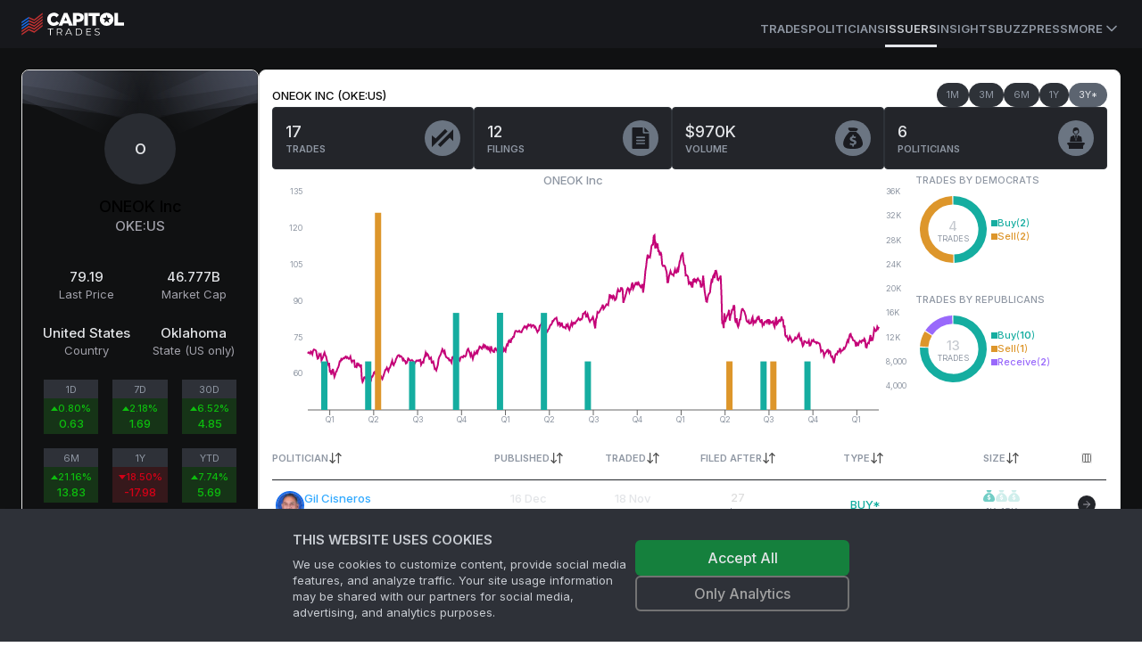

--- FILE ---
content_type: text/html; charset=utf-8
request_url: https://www.capitoltrades.com/issuers/433846
body_size: 24625
content:
<!DOCTYPE html><html lang="en" class="dark __variable_f367f3"><head><meta charSet="utf-8"/><meta name="viewport" content="width=device-width, initial-scale=1"/><link rel="preload" as="image" href="/assets/bg-issuer-card.svg"/><link rel="stylesheet" href="/_next/static/css/bc4ac7eac7708917.css" data-precedence="next"/><link rel="stylesheet" href="/_next/static/css/ef927626325459c7.css" data-precedence="next"/><link rel="stylesheet" href="/_next/static/css/08cbf0ab426ab7a1.css" data-precedence="next"/><link rel="preload" as="script" fetchPriority="low" href="/_next/static/chunks/webpack-b5ee3b1ba7eafd1d.js"/><script src="/_next/static/chunks/c7d67276-ee1c7108cb92a160.js" async=""></script><script src="/_next/static/chunks/8693-c116e3ea50af213b.js" async=""></script><script src="/_next/static/chunks/main-app-2155e066c33d8b0a.js" async=""></script><script src="/_next/static/chunks/6648-93318e1e2f05fbeb.js" async=""></script><script src="/_next/static/chunks/9489-15f0e5715199f3cf.js" async=""></script><script src="/_next/static/chunks/8996-a743178e6baaaef2.js" async=""></script><script src="/_next/static/chunks/4801-3cf849245e9e632f.js" async=""></script><script src="/_next/static/chunks/525-b5bd056859b347fa.js" async=""></script><script src="/_next/static/chunks/app/layout-673e9f103646300b.js" async=""></script><script src="/_next/static/chunks/app/error-3cbaa96b4e36c57b.js" async=""></script><script src="/_next/static/chunks/43abe07a-ebf47bf5878a0e58.js" async=""></script><script src="/_next/static/chunks/9676cc81-9e1fe8b20b55db55.js" async=""></script><script src="/_next/static/chunks/7958-1fcd3dab6a8a2a17.js" async=""></script><script src="/_next/static/chunks/5751-04692a9633b99bd0.js" async=""></script><script src="/_next/static/chunks/5541-8b16017771034e7c.js" async=""></script><script src="/_next/static/chunks/780-bdcbdf84e7b67af8.js" async=""></script><script src="/_next/static/chunks/67-e2d50465c6ed66ec.js" async=""></script><script src="/_next/static/chunks/9060-60cc017a2e7824ae.js" async=""></script><script src="/_next/static/chunks/729-aef6b892bea2fef4.js" async=""></script><script src="/_next/static/chunks/1966-c60c16b4718a443d.js" async=""></script><script src="/_next/static/chunks/1479-68b9ac3567e71e6f.js" async=""></script><script src="/_next/static/chunks/6056-bdc678daecc44159.js" async=""></script><script src="/_next/static/chunks/4704-3be3ffa1cc327e0d.js" async=""></script><script src="/_next/static/chunks/5642-bd1bc5d606c946ef.js" async=""></script><script src="/_next/static/chunks/app/(public)/issuers/%5Bid%5D/page-fadcb0ce4bf45c22.js" async=""></script><script src="/_next/static/chunks/4004-92901b8762442f68.js" async=""></script><script src="/_next/static/chunks/220-12f61cb276b0a326.js" async=""></script><script src="/_next/static/chunks/7034-2962f16e4ebec062.js" async=""></script><script src="/_next/static/chunks/3047-24308e6668c38d7c.js" async=""></script><script src="/_next/static/chunks/2502-43e90815913cd86f.js" async=""></script><script src="/_next/static/chunks/app/(public)/page-6127110be46db841.js" async=""></script><link rel="preload" href="https://www.googletagmanager.com/gtm.js?id=GTM-PNH9D6C" as="script"/><title>ONEOK Inc (OKE:US) trades by politicians</title><meta name="description" content="ONEOK Inc (OKE:US) trades by politicians. Discover frequent traders and other statistics."/><link rel="canonical" href="https://www.capitoltrades.com/issuers/433846"/><meta property="og:title" content="ONEOK Inc (OKE:US) trades by politicians"/><meta property="og:description" content="ONEOK Inc (OKE:US) trades by politicians. Discover frequent traders and other statistics."/><meta property="og:url" content="https://www.capitoltrades.com/issuers/433846"/><meta property="og:image" content="https://www.capitoltrades.com/assets/ct-meta-image.jpg"/><meta name="twitter:card" content="summary_large_image"/><meta name="twitter:title" content="ONEOK Inc (OKE:US) trades by politicians"/><meta name="twitter:description" content="ONEOK Inc (OKE:US) trades by politicians. Discover frequent traders and other statistics."/><meta name="twitter:image" content="https://www.capitoltrades.com/assets/ct-meta-image.jpg"/><meta name="next-size-adjust"/><script src="/_next/static/chunks/polyfills-42372ed130431b0a.js" noModule=""></script></head><body><script>!function(){var d=document.documentElement,c=d.classList;c.remove('light','dark');d.style.colorScheme = 'dark';c.add('dark')}()</script><div class="site-root theme--dark"><header class="bg-card"><div class="sticky top-0 flex h-[54px] border-spacing-px items-center gap-4 border-primary-15 px-4 md:px-6"><nav class="hidden h-full flex-col gap-6 bg-card text-lg font-medium container px-0 md:flex md:flex-row md:items-center md:gap-5 md:text-sm lg:gap-6"><div class="flex items-center gap-2 text-lg font-semibold md:text-base"><div class="site-logo"><a aria-label="Go to site&#x27;s root page." href="/"><svg xmlns="http://www.w3.org/2000/svg" height="26" viewBox="0 0 114.833 26" width="114.833"><g fill="none"><path class="logotype" fill="white" d="M114.833 14.662V11.267h-6.862V0.578H104v14.083zM102.412 10.474c0.433 -0.867 0.578 -1.805 0.578 -2.888 0 -1.012 -0.145 -1.95 -0.578 -2.888a7.475 7.475 0 0 0 -1.588 -2.238 7.648 7.648 0 0 0 -5.417 -2.167 7.8 7.8 0 0 0 -5.488 2.167 7.15 7.15 0 0 0 -1.588 2.383 7.042 7.042 0 0 0 -0.578 2.817c0 1.083 0.217 2.021 0.578 2.888a7.475 7.475 0 0 0 1.588 2.312 7.648 7.648 0 0 0 5.417 2.167 7.8 7.8 0 0 0 5.488 -2.167 6.825 6.825 0 0 0 1.588 -2.383m-2.238 -4.333 -2.817 2.167 1.012 3.612 -2.888 -2.167 -2.888 2.167 1.012 -3.612 -2.745 -2.167 3.467 -0.071 1.155 -3.467 1.155 3.467zm-16.828 -2.167h4.262V0.578H75.112v3.395h4.262v10.688h3.9V3.971Zm-12.857 10.686h3.9v-14.083h-3.9zM69.261 7.8a5.027 5.027 0 0 0 0.505 -2.167v-0.071c0 -0.795 -0.145 -1.445 -0.433 -2.167A4.16 4.16 0 0 0 68.177 1.95a4.983 4.983 0 0 0 -1.878 -1.012 8.233 8.233 0 0 0 -2.383 -0.362h-6.138v14.083h3.9V10.688h1.95c0.867 0 1.662 -0.145 2.383 -0.362s1.445 -0.505 1.95 -0.938A4.658 4.658 0 0 0 69.262 7.8M65.866 5.778c0 0.505 -0.217 1.012 -0.65 1.3 -0.362 0.362 -0.938 0.505 -1.662 0.505H61.75V3.828h1.805c0.721 0 1.3 0.145 1.662 0.505 0.433 0.288 0.65 0.721 0.65 1.445m-12.638 8.883h4.262L51.421 0.433H47.667l-5.995 14.228h4.117L46.8 12.133h5.417zm-2.167 -5.488h-3.105l1.588 -4.118L51.133 9.1ZM32.933 7.656v-0.071c0 -0.505 0 -1.012 0.217 -1.445a3.683 3.683 0 0 1 0.721 -1.228 3.25 3.25 0 0 1 1.012 -0.721 3.293 3.293 0 0 1 1.445 -0.362c0.65 0 1.228 0.145 1.662 0.433a4.983 4.983 0 0 1 1.371 1.228l2.527 -2.601 -0.721 -0.867c-0.433 -0.362 -0.867 -0.721 -1.371 -0.938a6.933 6.933 0 0 0 -1.517 -0.65 8.883 8.883 0 0 0 -2.021 -0.145c-1.083 0 -2.021 0.145 -2.888 0.578a6.717 6.717 0 0 0 -2.383 1.517c-0.721 0.721 -1.228 1.445 -1.588 2.383a7.583 7.583 0 0 0 -0.578 2.888 7.215 7.215 0 0 0 2.167 5.2 6.717 6.717 0 0 0 2.238 1.589c0.867 0.362 1.805 0.578 2.888 0.578a8.45 8.45 0 0 0 2.021 -0.288q0.975 -0.217 1.733 -0.65a5.85 5.85 0 0 0 1.371 -1.012l1.083 -1.228 -2.888 -2.167a6.283 6.283 0 0 1 -1.445 1.3l-0.795 0.362 -1.012 0.071a2.882 2.882 0 0 1 -1.371 -0.288c-0.433 -0.145 -0.721 -0.433 -1.083 -0.721a3.683 3.683 0 0 1 -0.721 -1.228 4.55 4.55 0 0 1 -0.145 -1.445Zm-0.867 17.912h0.795v-6.933h2.745v-0.721h-6.212v0.721H32.067zm13.721 0 -1.95 -2.6c0.578 -0.217 1.012 -0.505 1.3 -0.938 0.288 -0.362 0.505 -0.867 0.505 -1.445 0 -0.867 -0.288 -1.445 -0.867 -1.95 -0.505 -0.505 -1.3 -0.721 -2.312 -0.721h-2.888v7.655h0.868v-2.456h2.671l1.733 2.455h0.867ZM42.467 22.462h-2.021V18.633H42.467c0.721 0 1.3 0.145 1.733 0.505 0.362 0.288 0.578 0.721 0.578 1.445a2.167 2.167 0 0 1 -0.578 1.445q-0.65 0.433 -1.733 0.433M55.971 25.567h0.867L53.3 17.912h-0.795L48.967 25.568h0.867l0.938 -2.021H55.033zm-4.912 -2.671 1.878 -4.117 1.805 4.117h-3.612Zm9.75 2.671h3.105c0.867 0 1.517 -0.145 2.167 -0.505a3.618 3.618 0 0 0 1.445 -1.3c0.362 -0.578 0.505 -1.3 0.505 -2.021s-0.145 -1.445 -0.505 -2.021a3.618 3.618 0 0 0 -1.445 -1.3c-0.65 -0.362 -1.3 -0.505 -2.167 -0.505h-3.105zm0.795 -0.721V18.633H63.916c0.721 0 1.228 0.145 1.733 0.362 0.505 0.288 0.938 0.721 1.228 1.083a4.052 4.052 0 0 1 0 3.321 2.752 2.752 0 0 1 -1.228 1.083 3.618 3.618 0 0 1 -1.733 0.362zm11.845 0v-2.817h3.971v-0.721H73.45v-2.671h4.405v-0.721H72.583v7.655h5.417v-0.721zm11.338 0.795c0.65 0 1.155 -0.071 1.588 -0.288 0.433 -0.145 0.721 -0.433 0.938 -0.721 0.217 -0.362 0.362 -0.721 0.362 -1.083 0 -0.433 -0.145 -0.795 -0.362 -1.083a2.167 2.167 0 0 0 -0.938 -0.65c-0.288 -0.145 -0.721 -0.288 -1.3 -0.362a13 13 0 0 1 -1.155 -0.362 1.733 1.733 0 0 1 -0.721 -0.433c-0.145 -0.217 -0.217 -0.433 -0.217 -0.721 0 -0.433 0.145 -0.721 0.505 -1.012 0.288 -0.288 0.795 -0.433 1.445 -0.433l1.083 0.217 1.083 0.433 0.288 -0.65a4.333 4.333 0 0 0 -1.083 -0.433 4.875 4.875 0 0 0 -1.3 -0.217c-0.65 0 -1.155 0.071 -1.588 0.288 -0.433 0.145 -0.721 0.433 -0.938 0.721a1.885 1.885 0 0 0 -0.288 1.083c0 0.505 0.071 0.867 0.362 1.083q0.325 0.433 0.867 0.65l1.371 0.433 1.083 0.288c0.217 0.071 0.505 0.217 0.721 0.433 0.217 0.145 0.288 0.433 0.288 0.721a1.148 1.148 0 0 1 -0.505 1.012 2.882 2.882 0 0 1 -1.517 0.362A4.333 4.333 0 0 1 83.416 24.628a2.86 2.86 0 0 1 -1.083 -0.65l-0.362 0.65c0.288 0.288 0.721 0.505 1.228 0.721a3.64 3.64 0 0 0 1.588 0.288"></path><path class="flag-red" fill="#c23131" d="M23.688 12.278v-1.95l-9.388 7.367 -6.138 -2.671 -7.8 5.344v1.805l7.8 -5.417 6.212 2.671 9.317 -7.221Zm-15.528 1.083 6.212 2.745 9.317 -7.221V7.005l-9.244 7.439 -6.283 -2.888m0 -1.517 6.212 2.671 9.317 -7.221V3.755L14.445 11.05 8.233 8.378m0 -1.662 6.212 2.745L23.688 2.167V0.362l-9.388 7.367L8.162 4.983m0 13.362 -7.8 5.344v1.805l7.8 -5.488 6.212 2.745 9.317 -7.221v-1.806L14.445 21.017 8.233 18.345Z"></path><path class="flag-blue" fill="#186cea" d="m0.362 18.85 7.8 -5.417v-1.733l-7.8 5.345v1.733m7.8 -10.471 -7.8 5.416v1.805l7.8 -5.416m0 -5.055 -7.8 5.271V12.133l7.8 -5.417"></path></g></svg></a></div><span class="sr-only">Capitol Trades</span></div><div class="mt-3 flex h-full items-center gap-4 md:ml-auto md:gap-6 lg:gap-8"><a class="border-b-3 border-transparent text-[13px] font-semibold uppercase leading-9 transition-colors hover:text-txt-dim text-txt-dimmer" href="/trades">Trades</a><a class="border-b-3 border-transparent text-[13px] font-semibold uppercase leading-9 transition-colors hover:text-txt-dim text-txt-dimmer" href="/politicians">Politicians</a><a class="border-b-3 text-[13px] font-semibold uppercase leading-9 transition-colors hover:text-txt-dim border-text-txt text-txt-dim" href="/issuers">Issuers</a><a class="border-b-3 border-transparent text-[13px] font-semibold uppercase leading-9 transition-colors hover:text-txt-dim text-txt-dimmer" href="/articles">Insights</a><a class="border-b-3 border-transparent text-[13px] font-semibold uppercase leading-9 transition-colors hover:text-txt-dim text-txt-dimmer" href="/buzz">Buzz</a><a class="border-b-3 border-transparent text-[13px] font-semibold uppercase leading-9 transition-colors hover:text-txt-dim text-txt-dimmer" href="/press">Press</a><a class="border-b-3 border-transparent text-txt-dimmer ring-transparent" type="button" id="radix-:R196kq:" aria-haspopup="menu" aria-expanded="false" data-state="closed" href="#"><span class="flex cursor-pointer items-center text-size-3 font-semibold uppercase text-txt-dimmer">More<svg xmlns="http://www.w3.org/2000/svg" width="24" height="24" viewBox="0 0 24 24" fill="none" stroke="currentColor" stroke-width="2" stroke-linecap="round" stroke-linejoin="round" class="lucide lucide-chevron-down h-5 w-5"><path d="m6 9 6 6 6-6"></path></svg></span><span class="sr-only">More</span></a></div></nav><button class="items-center rounded-md font-medium transition-colors disabled:pointer-events-none disabled:opacity-50 text-primary underline-offset-4 hover:underline h-10 px-4 py-2 flex w-full justify-between bg-transparent md:hidden" type="button" aria-haspopup="dialog" aria-expanded="false" aria-controls="radix-:R26kq:" data-state="closed"><div class="site-logo"><a aria-label="Go to site&#x27;s root page." href="/"><svg xmlns="http://www.w3.org/2000/svg" height="26" viewBox="0 0 114.833 26" width="114.833"><g fill="none"><path class="logotype" fill="white" d="M114.833 14.662V11.267h-6.862V0.578H104v14.083zM102.412 10.474c0.433 -0.867 0.578 -1.805 0.578 -2.888 0 -1.012 -0.145 -1.95 -0.578 -2.888a7.475 7.475 0 0 0 -1.588 -2.238 7.648 7.648 0 0 0 -5.417 -2.167 7.8 7.8 0 0 0 -5.488 2.167 7.15 7.15 0 0 0 -1.588 2.383 7.042 7.042 0 0 0 -0.578 2.817c0 1.083 0.217 2.021 0.578 2.888a7.475 7.475 0 0 0 1.588 2.312 7.648 7.648 0 0 0 5.417 2.167 7.8 7.8 0 0 0 5.488 -2.167 6.825 6.825 0 0 0 1.588 -2.383m-2.238 -4.333 -2.817 2.167 1.012 3.612 -2.888 -2.167 -2.888 2.167 1.012 -3.612 -2.745 -2.167 3.467 -0.071 1.155 -3.467 1.155 3.467zm-16.828 -2.167h4.262V0.578H75.112v3.395h4.262v10.688h3.9V3.971Zm-12.857 10.686h3.9v-14.083h-3.9zM69.261 7.8a5.027 5.027 0 0 0 0.505 -2.167v-0.071c0 -0.795 -0.145 -1.445 -0.433 -2.167A4.16 4.16 0 0 0 68.177 1.95a4.983 4.983 0 0 0 -1.878 -1.012 8.233 8.233 0 0 0 -2.383 -0.362h-6.138v14.083h3.9V10.688h1.95c0.867 0 1.662 -0.145 2.383 -0.362s1.445 -0.505 1.95 -0.938A4.658 4.658 0 0 0 69.262 7.8M65.866 5.778c0 0.505 -0.217 1.012 -0.65 1.3 -0.362 0.362 -0.938 0.505 -1.662 0.505H61.75V3.828h1.805c0.721 0 1.3 0.145 1.662 0.505 0.433 0.288 0.65 0.721 0.65 1.445m-12.638 8.883h4.262L51.421 0.433H47.667l-5.995 14.228h4.117L46.8 12.133h5.417zm-2.167 -5.488h-3.105l1.588 -4.118L51.133 9.1ZM32.933 7.656v-0.071c0 -0.505 0 -1.012 0.217 -1.445a3.683 3.683 0 0 1 0.721 -1.228 3.25 3.25 0 0 1 1.012 -0.721 3.293 3.293 0 0 1 1.445 -0.362c0.65 0 1.228 0.145 1.662 0.433a4.983 4.983 0 0 1 1.371 1.228l2.527 -2.601 -0.721 -0.867c-0.433 -0.362 -0.867 -0.721 -1.371 -0.938a6.933 6.933 0 0 0 -1.517 -0.65 8.883 8.883 0 0 0 -2.021 -0.145c-1.083 0 -2.021 0.145 -2.888 0.578a6.717 6.717 0 0 0 -2.383 1.517c-0.721 0.721 -1.228 1.445 -1.588 2.383a7.583 7.583 0 0 0 -0.578 2.888 7.215 7.215 0 0 0 2.167 5.2 6.717 6.717 0 0 0 2.238 1.589c0.867 0.362 1.805 0.578 2.888 0.578a8.45 8.45 0 0 0 2.021 -0.288q0.975 -0.217 1.733 -0.65a5.85 5.85 0 0 0 1.371 -1.012l1.083 -1.228 -2.888 -2.167a6.283 6.283 0 0 1 -1.445 1.3l-0.795 0.362 -1.012 0.071a2.882 2.882 0 0 1 -1.371 -0.288c-0.433 -0.145 -0.721 -0.433 -1.083 -0.721a3.683 3.683 0 0 1 -0.721 -1.228 4.55 4.55 0 0 1 -0.145 -1.445Zm-0.867 17.912h0.795v-6.933h2.745v-0.721h-6.212v0.721H32.067zm13.721 0 -1.95 -2.6c0.578 -0.217 1.012 -0.505 1.3 -0.938 0.288 -0.362 0.505 -0.867 0.505 -1.445 0 -0.867 -0.288 -1.445 -0.867 -1.95 -0.505 -0.505 -1.3 -0.721 -2.312 -0.721h-2.888v7.655h0.868v-2.456h2.671l1.733 2.455h0.867ZM42.467 22.462h-2.021V18.633H42.467c0.721 0 1.3 0.145 1.733 0.505 0.362 0.288 0.578 0.721 0.578 1.445a2.167 2.167 0 0 1 -0.578 1.445q-0.65 0.433 -1.733 0.433M55.971 25.567h0.867L53.3 17.912h-0.795L48.967 25.568h0.867l0.938 -2.021H55.033zm-4.912 -2.671 1.878 -4.117 1.805 4.117h-3.612Zm9.75 2.671h3.105c0.867 0 1.517 -0.145 2.167 -0.505a3.618 3.618 0 0 0 1.445 -1.3c0.362 -0.578 0.505 -1.3 0.505 -2.021s-0.145 -1.445 -0.505 -2.021a3.618 3.618 0 0 0 -1.445 -1.3c-0.65 -0.362 -1.3 -0.505 -2.167 -0.505h-3.105zm0.795 -0.721V18.633H63.916c0.721 0 1.228 0.145 1.733 0.362 0.505 0.288 0.938 0.721 1.228 1.083a4.052 4.052 0 0 1 0 3.321 2.752 2.752 0 0 1 -1.228 1.083 3.618 3.618 0 0 1 -1.733 0.362zm11.845 0v-2.817h3.971v-0.721H73.45v-2.671h4.405v-0.721H72.583v7.655h5.417v-0.721zm11.338 0.795c0.65 0 1.155 -0.071 1.588 -0.288 0.433 -0.145 0.721 -0.433 0.938 -0.721 0.217 -0.362 0.362 -0.721 0.362 -1.083 0 -0.433 -0.145 -0.795 -0.362 -1.083a2.167 2.167 0 0 0 -0.938 -0.65c-0.288 -0.145 -0.721 -0.288 -1.3 -0.362a13 13 0 0 1 -1.155 -0.362 1.733 1.733 0 0 1 -0.721 -0.433c-0.145 -0.217 -0.217 -0.433 -0.217 -0.721 0 -0.433 0.145 -0.721 0.505 -1.012 0.288 -0.288 0.795 -0.433 1.445 -0.433l1.083 0.217 1.083 0.433 0.288 -0.65a4.333 4.333 0 0 0 -1.083 -0.433 4.875 4.875 0 0 0 -1.3 -0.217c-0.65 0 -1.155 0.071 -1.588 0.288 -0.433 0.145 -0.721 0.433 -0.938 0.721a1.885 1.885 0 0 0 -0.288 1.083c0 0.505 0.071 0.867 0.362 1.083q0.325 0.433 0.867 0.65l1.371 0.433 1.083 0.288c0.217 0.071 0.505 0.217 0.721 0.433 0.217 0.145 0.288 0.433 0.288 0.721a1.148 1.148 0 0 1 -0.505 1.012 2.882 2.882 0 0 1 -1.517 0.362A4.333 4.333 0 0 1 83.416 24.628a2.86 2.86 0 0 1 -1.083 -0.65l-0.362 0.65c0.288 0.288 0.721 0.505 1.228 0.721a3.64 3.64 0 0 0 1.588 0.288"></path><path class="flag-red" fill="#c23131" d="M23.688 12.278v-1.95l-9.388 7.367 -6.138 -2.671 -7.8 5.344v1.805l7.8 -5.417 6.212 2.671 9.317 -7.221Zm-15.528 1.083 6.212 2.745 9.317 -7.221V7.005l-9.244 7.439 -6.283 -2.888m0 -1.517 6.212 2.671 9.317 -7.221V3.755L14.445 11.05 8.233 8.378m0 -1.662 6.212 2.745L23.688 2.167V0.362l-9.388 7.367L8.162 4.983m0 13.362 -7.8 5.344v1.805l7.8 -5.488 6.212 2.745 9.317 -7.221v-1.806L14.445 21.017 8.233 18.345Z"></path><path class="flag-blue" fill="#186cea" d="m0.362 18.85 7.8 -5.417v-1.733l-7.8 5.345v1.733m7.8 -10.471 -7.8 5.416v1.805l7.8 -5.416m0 -5.055 -7.8 5.271V12.133l7.8 -5.417"></path></g></svg></a></div><svg xmlns="http://www.w3.org/2000/svg" width="24" height="24" viewBox="0 0 24 24" fill="none" stroke="currentColor" stroke-width="2" stroke-linecap="round" stroke-linejoin="round" class="lucide lucide-menu h-5 w-5"><line x1="4" x2="20" y1="12" y2="12"></line><line x1="4" x2="20" y1="6" y2="6"></line><line x1="4" x2="20" y1="18" y2="18"></line></svg><span class="sr-only">Toggle navigation menu</span></button></div></header><main class="site-main"><!--$?--><template id="B:0"></template><div class="flex min-h-screen items-center justify-center"><p class="text-foreground animate-pulse">Loading ...</p></div><!--/$--></main><footer class="overflow-hidden border-t border-primary-15 bg-card bg-legal-pattern bg-contain bg-left-top pb-4 pt-5 text-size-3 text-muted-foreground"><div class="mx-auto flex max-w-screen-2xl flex-col gap-6 p-6"><div class="flex w-full items-center justify-between pb-10"><div class="site-logo"><a aria-label="Go to site&#x27;s root page." href="/"><svg xmlns="http://www.w3.org/2000/svg" height="26" viewBox="0 0 114.833 26" width="114.833"><g fill="none"><path class="logotype" fill="white" d="M114.833 14.662V11.267h-6.862V0.578H104v14.083zM102.412 10.474c0.433 -0.867 0.578 -1.805 0.578 -2.888 0 -1.012 -0.145 -1.95 -0.578 -2.888a7.475 7.475 0 0 0 -1.588 -2.238 7.648 7.648 0 0 0 -5.417 -2.167 7.8 7.8 0 0 0 -5.488 2.167 7.15 7.15 0 0 0 -1.588 2.383 7.042 7.042 0 0 0 -0.578 2.817c0 1.083 0.217 2.021 0.578 2.888a7.475 7.475 0 0 0 1.588 2.312 7.648 7.648 0 0 0 5.417 2.167 7.8 7.8 0 0 0 5.488 -2.167 6.825 6.825 0 0 0 1.588 -2.383m-2.238 -4.333 -2.817 2.167 1.012 3.612 -2.888 -2.167 -2.888 2.167 1.012 -3.612 -2.745 -2.167 3.467 -0.071 1.155 -3.467 1.155 3.467zm-16.828 -2.167h4.262V0.578H75.112v3.395h4.262v10.688h3.9V3.971Zm-12.857 10.686h3.9v-14.083h-3.9zM69.261 7.8a5.027 5.027 0 0 0 0.505 -2.167v-0.071c0 -0.795 -0.145 -1.445 -0.433 -2.167A4.16 4.16 0 0 0 68.177 1.95a4.983 4.983 0 0 0 -1.878 -1.012 8.233 8.233 0 0 0 -2.383 -0.362h-6.138v14.083h3.9V10.688h1.95c0.867 0 1.662 -0.145 2.383 -0.362s1.445 -0.505 1.95 -0.938A4.658 4.658 0 0 0 69.262 7.8M65.866 5.778c0 0.505 -0.217 1.012 -0.65 1.3 -0.362 0.362 -0.938 0.505 -1.662 0.505H61.75V3.828h1.805c0.721 0 1.3 0.145 1.662 0.505 0.433 0.288 0.65 0.721 0.65 1.445m-12.638 8.883h4.262L51.421 0.433H47.667l-5.995 14.228h4.117L46.8 12.133h5.417zm-2.167 -5.488h-3.105l1.588 -4.118L51.133 9.1ZM32.933 7.656v-0.071c0 -0.505 0 -1.012 0.217 -1.445a3.683 3.683 0 0 1 0.721 -1.228 3.25 3.25 0 0 1 1.012 -0.721 3.293 3.293 0 0 1 1.445 -0.362c0.65 0 1.228 0.145 1.662 0.433a4.983 4.983 0 0 1 1.371 1.228l2.527 -2.601 -0.721 -0.867c-0.433 -0.362 -0.867 -0.721 -1.371 -0.938a6.933 6.933 0 0 0 -1.517 -0.65 8.883 8.883 0 0 0 -2.021 -0.145c-1.083 0 -2.021 0.145 -2.888 0.578a6.717 6.717 0 0 0 -2.383 1.517c-0.721 0.721 -1.228 1.445 -1.588 2.383a7.583 7.583 0 0 0 -0.578 2.888 7.215 7.215 0 0 0 2.167 5.2 6.717 6.717 0 0 0 2.238 1.589c0.867 0.362 1.805 0.578 2.888 0.578a8.45 8.45 0 0 0 2.021 -0.288q0.975 -0.217 1.733 -0.65a5.85 5.85 0 0 0 1.371 -1.012l1.083 -1.228 -2.888 -2.167a6.283 6.283 0 0 1 -1.445 1.3l-0.795 0.362 -1.012 0.071a2.882 2.882 0 0 1 -1.371 -0.288c-0.433 -0.145 -0.721 -0.433 -1.083 -0.721a3.683 3.683 0 0 1 -0.721 -1.228 4.55 4.55 0 0 1 -0.145 -1.445Zm-0.867 17.912h0.795v-6.933h2.745v-0.721h-6.212v0.721H32.067zm13.721 0 -1.95 -2.6c0.578 -0.217 1.012 -0.505 1.3 -0.938 0.288 -0.362 0.505 -0.867 0.505 -1.445 0 -0.867 -0.288 -1.445 -0.867 -1.95 -0.505 -0.505 -1.3 -0.721 -2.312 -0.721h-2.888v7.655h0.868v-2.456h2.671l1.733 2.455h0.867ZM42.467 22.462h-2.021V18.633H42.467c0.721 0 1.3 0.145 1.733 0.505 0.362 0.288 0.578 0.721 0.578 1.445a2.167 2.167 0 0 1 -0.578 1.445q-0.65 0.433 -1.733 0.433M55.971 25.567h0.867L53.3 17.912h-0.795L48.967 25.568h0.867l0.938 -2.021H55.033zm-4.912 -2.671 1.878 -4.117 1.805 4.117h-3.612Zm9.75 2.671h3.105c0.867 0 1.517 -0.145 2.167 -0.505a3.618 3.618 0 0 0 1.445 -1.3c0.362 -0.578 0.505 -1.3 0.505 -2.021s-0.145 -1.445 -0.505 -2.021a3.618 3.618 0 0 0 -1.445 -1.3c-0.65 -0.362 -1.3 -0.505 -2.167 -0.505h-3.105zm0.795 -0.721V18.633H63.916c0.721 0 1.228 0.145 1.733 0.362 0.505 0.288 0.938 0.721 1.228 1.083a4.052 4.052 0 0 1 0 3.321 2.752 2.752 0 0 1 -1.228 1.083 3.618 3.618 0 0 1 -1.733 0.362zm11.845 0v-2.817h3.971v-0.721H73.45v-2.671h4.405v-0.721H72.583v7.655h5.417v-0.721zm11.338 0.795c0.65 0 1.155 -0.071 1.588 -0.288 0.433 -0.145 0.721 -0.433 0.938 -0.721 0.217 -0.362 0.362 -0.721 0.362 -1.083 0 -0.433 -0.145 -0.795 -0.362 -1.083a2.167 2.167 0 0 0 -0.938 -0.65c-0.288 -0.145 -0.721 -0.288 -1.3 -0.362a13 13 0 0 1 -1.155 -0.362 1.733 1.733 0 0 1 -0.721 -0.433c-0.145 -0.217 -0.217 -0.433 -0.217 -0.721 0 -0.433 0.145 -0.721 0.505 -1.012 0.288 -0.288 0.795 -0.433 1.445 -0.433l1.083 0.217 1.083 0.433 0.288 -0.65a4.333 4.333 0 0 0 -1.083 -0.433 4.875 4.875 0 0 0 -1.3 -0.217c-0.65 0 -1.155 0.071 -1.588 0.288 -0.433 0.145 -0.721 0.433 -0.938 0.721a1.885 1.885 0 0 0 -0.288 1.083c0 0.505 0.071 0.867 0.362 1.083q0.325 0.433 0.867 0.65l1.371 0.433 1.083 0.288c0.217 0.071 0.505 0.217 0.721 0.433 0.217 0.145 0.288 0.433 0.288 0.721a1.148 1.148 0 0 1 -0.505 1.012 2.882 2.882 0 0 1 -1.517 0.362A4.333 4.333 0 0 1 83.416 24.628a2.86 2.86 0 0 1 -1.083 -0.65l-0.362 0.65c0.288 0.288 0.721 0.505 1.228 0.721a3.64 3.64 0 0 0 1.588 0.288"></path><path class="flag-red" fill="#c23131" d="M23.688 12.278v-1.95l-9.388 7.367 -6.138 -2.671 -7.8 5.344v1.805l7.8 -5.417 6.212 2.671 9.317 -7.221Zm-15.528 1.083 6.212 2.745 9.317 -7.221V7.005l-9.244 7.439 -6.283 -2.888m0 -1.517 6.212 2.671 9.317 -7.221V3.755L14.445 11.05 8.233 8.378m0 -1.662 6.212 2.745L23.688 2.167V0.362l-9.388 7.367L8.162 4.983m0 13.362 -7.8 5.344v1.805l7.8 -5.488 6.212 2.745 9.317 -7.221v-1.806L14.445 21.017 8.233 18.345Z"></path><path class="flag-blue" fill="#186cea" d="m0.362 18.85 7.8 -5.417v-1.733l-7.8 5.345v1.733m7.8 -10.471 -7.8 5.416v1.805l7.8 -5.416m0 -5.055 -7.8 5.271V12.133l7.8 -5.417"></path></g></svg></a></div><p class="hidden text-muted-foreground lg:block">*The historical data available on our website is restricted to the past 3 years.</p><div class="powered-by"><a href="https://www.2iqresearch.com/" aria-label="Go to 2iQ Research home page"><div class="svg-image logo-powered-by" style="background-image:url(&#x27;/_next/static/media/powered-by-2iq.57101386.svg&#x27;);width:60px;height:37px"></div></a></div></div><p class="text-center text-muted-foreground lg:hidden">*The historical data available on our website is restricted to the past 3 years.</p><div class="flex w-full flex-col items-center justify-between lg:flex-row"><span class="mt-10 hidden whitespace-nowrap text-muted-foreground lg:mt-0 lg:block">© <!-- -->2026<!-- --> 2iQ Research</span><nav class="grid w-full grid-cols-3 items-center gap-4 text-center text-muted-foreground lg:flex lg:justify-end"><a href="https://twitter.com/capitol2iq" target="twitter" class="flex items-center justify-center gap-1 lg:justify-start"><svg stroke="currentColor" fill="currentColor" stroke-width="0" viewBox="0 0 512 512" class="text-[#1da1f2]" height="1em" width="1em" xmlns="http://www.w3.org/2000/svg"><path d="M459.37 151.716c.325 4.548.325 9.097.325 13.645 0 138.72-105.583 298.558-298.558 298.558-59.452 0-114.68-17.219-161.137-47.106 8.447.974 16.568 1.299 25.34 1.299 49.055 0 94.213-16.568 130.274-44.832-46.132-.975-84.792-31.188-98.112-72.772 6.498.974 12.995 1.624 19.818 1.624 9.421 0 18.843-1.3 27.614-3.573-48.081-9.747-84.143-51.98-84.143-102.985v-1.299c13.969 7.797 30.214 12.67 47.431 13.319-28.264-18.843-46.781-51.005-46.781-87.391 0-19.492 5.197-37.36 14.294-52.954 51.655 63.675 129.3 105.258 216.365 109.807-1.624-7.797-2.599-15.918-2.599-24.04 0-57.828 46.782-104.934 104.934-104.934 30.213 0 57.502 12.67 76.67 33.137 23.715-4.548 46.456-13.32 66.599-25.34-7.798 24.366-24.366 44.833-46.132 57.827 21.117-2.273 41.584-8.122 60.426-16.243-14.292 20.791-32.161 39.308-52.628 54.253z"></path></svg><span>Follow</span></a><span class="border-l-1 hidden h-4 w-px bg-muted-foreground lg:block"> </span><a aria-label="About Us" href="/about-us"><span>About Us</span></a><span class="border-l-1 hidden h-4 w-px bg-muted-foreground lg:block"> </span><a href="https://static.2iq.eu/press/capitoltrades-presskit.zip"><span>Download PressKit</span></a><span class="border-l-1 hidden h-4 w-px bg-muted-foreground lg:block"> </span><a href="/sitemap"><span>Sitemap</span></a><span class="border-l-1 hidden h-4 w-px bg-muted-foreground lg:block"> </span><a href="/privacy-policy"><span>Privacy Policy</span></a><span class="border-l-1 hidden h-4 w-px bg-muted-foreground lg:block"> </span><a href="/terms-and-conditions"><span>Terms &amp; Conditions</span></a><span class="border-l-1 hidden h-4 w-px bg-muted-foreground lg:block"> </span><a href="/imprint"><span>Imprint</span></a><span class="border-l-1 hidden h-4 w-px bg-muted-foreground lg:block"> </span><a href="/disclaimer"><span>Disclaimer</span></a></nav></div><p class="mt-4 text-center text-muted-foreground lg:hidden">© <!-- -->2026<!-- --> 2iQ Research</p></div></footer><!--$!--><template data-dgst="BAILOUT_TO_CLIENT_SIDE_RENDERING"></template><!--/$--></div><script src="/_next/static/chunks/webpack-b5ee3b1ba7eafd1d.js" async=""></script><div hidden id="S:0"><div class="container flex flex-col gap-6 p-6 md:flex-row"><div class="aside flex flex-col gap-6 md:min-w-64 md:max-w-[340px] md:flex-col sm:min-w-72"><div class="rounded-lg border relative shadow-sm border-neutral-200 dark:border-neutral-800 dark:bg-surface-10 dark:text-foreground"><img src="/assets/bg-issuer-card.svg" alt="" height="85" width="auto" class="absolute rounded-lg object-fill opacity-70"/><div class="mt-12 flex flex-col items-center gap-0 px-6 text-center"><figure class="issuer-avatar issuer-avatar-letter issuer-avatar-oke size-20 p-5" data-letter="O"></figure><h1 class="mt-3 text-size-5 font-medium">ONEOK Inc</h1><h2 class="text-size-4 leading-snug text-muted-foreground">OKE:US</h2></div><div class="mt-9 pb-8"><div class="grid w-full grid-cols-2 gap-6 px-6"><div class="flex flex-col items-center justify-center"><div class="text-size-4 font-medium text-foreground"><span class="q-field issuer-price-main">79.19</span></div><div class="text-size-3 text-muted-foreground">Last Price</div></div><div class="flex flex-col items-center justify-center"><div class="text-size-4 font-medium text-foreground">46.777B</div><div class="text-size-3 text-muted-foreground">Market Cap</div></div><div class="flex flex-col items-center justify-center"><div class="text-size-4 font-medium text-foreground"><span class="q-field country country--us">United States</span></div><div class="text-size-3 text-muted-foreground">Country</div></div><div class="flex flex-col items-center justify-center"><div class="text-size-4 font-medium text-foreground"><span class="q-field us-state-full us-state-full--ok">Oklahoma</span></div><div class="text-size-3 text-muted-foreground whitespace-nowrap">State (US only)</div></div></div><div class="mt-6 grid w-full grid-cols-3 gap-4 px-6"><div class="text-center q-cell cell--issuer-stats items-stretch flex flex-col gap-px"><div class="text-txt-dimmer  text-size-2 text-center bg-[#2e3138] p-1 pb-0.5 ">1D</div><div class="q-value"><div class="bg-faint-green"><span class="q-field percentage-change number-go-up">0.80%</span><span class="q-field issuer-price text-up">0.63</span></div></div></div><div class="text-center q-cell cell--issuer-stats items-stretch flex flex-col gap-px"><div class="text-txt-dimmer  text-size-2 text-center bg-[#2e3138] p-1 pb-0.5 ">7D</div><div class="q-value"><div class="bg-faint-green"><span class="q-field percentage-change number-go-up">2.18%</span><span class="q-field issuer-price text-up">1.69</span></div></div></div><div class="text-center q-cell cell--issuer-stats items-stretch flex flex-col gap-px"><div class="text-txt-dimmer  text-size-2 text-center bg-[#2e3138] p-1 pb-0.5 ">30D</div><div class="q-value"><div class="bg-faint-green"><span class="q-field percentage-change number-go-up">6.52%</span><span class="q-field issuer-price text-up">4.85</span></div></div></div><div class="text-center q-cell cell--issuer-stats items-stretch flex flex-col gap-px"><div class="text-txt-dimmer  text-size-2 text-center bg-[#2e3138] p-1 pb-0.5 ">6M</div><div class="q-value"><div class="bg-faint-green"><span class="q-field percentage-change number-go-up">21.16%</span><span class="q-field issuer-price text-up">13.83</span></div></div></div><div class="text-center q-cell cell--issuer-stats items-stretch flex flex-col gap-px"><div class="text-txt-dimmer  text-size-2 text-center bg-[#2e3138] p-1 pb-0.5 ">1Y</div><div class="q-value"><div class="bg-faint-red"><span class="q-field percentage-change number-go-down">18.50%</span><span class="q-field issuer-price text-down">-17.98</span></div></div></div><div class="text-center q-cell cell--issuer-stats items-stretch flex flex-col gap-px"><div class="text-txt-dimmer  text-size-2 text-center bg-[#2e3138] p-1 pb-0.5 ">YTD</div><div class="q-value"><div class="bg-faint-green"><span class="q-field percentage-change number-go-up">7.74%</span><span class="q-field issuer-price text-up">5.69</span></div></div></div></div></div></div><template id="P:1"></template></div><div class="w-full"><template id="P:2"></template></div></div></div><script>(self.__next_f=self.__next_f||[]).push([0]);self.__next_f.push([2,null])</script><script>self.__next_f.push([1,"1:HL[\"/_next/static/media/e4af272ccee01ff0-s.p.woff2\",\"font\",{\"crossOrigin\":\"\",\"type\":\"font/woff2\"}]\n2:HL[\"/_next/static/css/bc4ac7eac7708917.css\",\"style\"]\n3:HL[\"/_next/static/css/ef927626325459c7.css\",\"style\"]\n4:HL[\"/_next/static/css/08cbf0ab426ab7a1.css\",\"style\"]\n"])</script><script>self.__next_f.push([1,"5:I[4684,[],\"\"]\n8:I[40401,[],\"\"]\na:I[79002,[],\"\"]\nd:I[2352,[],\"\"]\n9:[\"id\",\"433846\",\"d\"]\ne:[]\n"])</script><script>self.__next_f.push([1,"0:[\"$\",\"$L5\",null,{\"buildId\":\"Jcc74kOHrd-Wg6p13p9UV\",\"assetPrefix\":\"\",\"urlParts\":[\"\",\"issuers\",\"433846\"],\"initialTree\":[\"\",{\"children\":[\"(public)\",{\"children\":[\"issuers\",{\"children\":[[\"id\",\"433846\",\"d\"],{\"children\":[\"__PAGE__\",{}]}]}]}]},\"$undefined\",\"$undefined\",true],\"initialSeedData\":[\"\",{\"children\":[\"(public)\",{\"children\":[\"issuers\",{\"children\":[[\"id\",\"433846\",\"d\"],{\"children\":[\"__PAGE__\",{},[[\"$L6\",\"$L7\",null],null],null]},[null,[\"$\",\"$L8\",null,{\"parallelRouterKey\":\"children\",\"segmentPath\":[\"children\",\"(public)\",\"children\",\"issuers\",\"children\",\"$9\",\"children\"],\"error\":\"$undefined\",\"errorStyles\":\"$undefined\",\"errorScripts\":\"$undefined\",\"template\":[\"$\",\"$La\",null,{}],\"templateStyles\":\"$undefined\",\"templateScripts\":\"$undefined\",\"notFound\":\"$undefined\",\"notFoundStyles\":\"$undefined\"}]],null]},[null,[\"$\",\"$L8\",null,{\"parallelRouterKey\":\"children\",\"segmentPath\":[\"children\",\"(public)\",\"children\",\"issuers\",\"children\"],\"error\":\"$undefined\",\"errorStyles\":\"$undefined\",\"errorScripts\":\"$undefined\",\"template\":[\"$\",\"$La\",null,{}],\"templateStyles\":\"$undefined\",\"templateScripts\":\"$undefined\",\"notFound\":\"$undefined\",\"notFoundStyles\":\"$undefined\"}]],null]},[null,[\"$\",\"$L8\",null,{\"parallelRouterKey\":\"children\",\"segmentPath\":[\"children\",\"(public)\",\"children\"],\"error\":\"$undefined\",\"errorStyles\":\"$undefined\",\"errorScripts\":\"$undefined\",\"template\":[\"$\",\"$La\",null,{}],\"templateStyles\":\"$undefined\",\"templateScripts\":\"$undefined\",\"notFound\":\"$undefined\",\"notFoundStyles\":\"$undefined\"}]],[[\"$\",\"div\",null,{\"className\":\"flex min-h-screen items-center justify-center\",\"children\":[\"$\",\"p\",null,{\"className\":\"text-foreground animate-pulse\",\"children\":\"Loading ...\"}]}],[],[]]]},[[[[\"$\",\"link\",\"0\",{\"rel\":\"stylesheet\",\"href\":\"/_next/static/css/bc4ac7eac7708917.css\",\"precedence\":\"next\",\"crossOrigin\":\"$undefined\"}],[\"$\",\"link\",\"1\",{\"rel\":\"stylesheet\",\"href\":\"/_next/static/css/ef927626325459c7.css\",\"precedence\":\"next\",\"crossOrigin\":\"$undefined\"}],[\"$\",\"link\",\"2\",{\"rel\":\"stylesheet\",\"href\":\"/_next/static/css/08cbf0ab426ab7a1.css\",\"precedence\":\"next\",\"crossOrigin\":\"$undefined\"}]],\"$Lb\"],null],null],\"couldBeIntercepted\":false,\"initialHead\":[null,\"$Lc\"],\"globalErrorComponent\":\"$d\",\"missingSlots\":\"$We\"}]\n"])</script><script>self.__next_f.push([1,"f:I[47492,[\"6648\",\"static/chunks/6648-93318e1e2f05fbeb.js\",\"9489\",\"static/chunks/9489-15f0e5715199f3cf.js\",\"8996\",\"static/chunks/8996-a743178e6baaaef2.js\",\"4801\",\"static/chunks/4801-3cf849245e9e632f.js\",\"525\",\"static/chunks/525-b5bd056859b347fa.js\",\"3185\",\"static/chunks/app/layout-673e9f103646300b.js\"],\"GoogleTagManager\"]\n10:I[80334,[\"6648\",\"static/chunks/6648-93318e1e2f05fbeb.js\",\"9489\",\"static/chunks/9489-15f0e5715199f3cf.js\",\"8996\",\"static/chunks/8996-a743178e6baaaef2.js\",\"4801\",\"static/chunks/4801-3cf849245e9e632f.js\",\"525\",\"static/chunks/525-b5bd056859b347fa.js\",\"3185\",\"static/chunks/app/layout-673e9f103646300b.js\"],\"default\"]\n11:I[87634,[\"6648\",\"static/chunks/6648-93318e1e2f05fbeb.js\",\"9489\",\"static/chunks/9489-15f0e5715199f3cf.js\",\"8996\",\"static/chunks/8996-a743178e6baaaef2.js\",\"4801\",\"static/chunks/4801-3cf849245e9e632f.js\",\"525\",\"static/chunks/525-b5bd056859b347fa.js\",\"3185\",\"static/chunks/app/layout-673e9f103646300b.js\"],\"Header\"]\n12:I[7081,[\"7601\",\"static/chunks/app/error-3cbaa96b4e36c57b.js\"],\"default\"]\n13:I[26648,[\"9404\",\"static/chunks/43abe07a-ebf47bf5878a0e58.js\",\"3805\",\"static/chunks/9676cc81-9e1fe8b20b55db55.js\",\"6648\",\"static/chunks/6648-93318e1e2f05fbeb.js\",\"9489\",\"static/chunks/9489-15f0e5715199f3cf.js\",\"7958\",\"static/chunks/7958-1fcd3dab6a8a2a17.js\",\"5751\",\"static/chunks/5751-04692a9633b99bd0.js\",\"5541\",\"static/chunks/5541-8b16017771034e7c.js\",\"780\",\"static/chunks/780-bdcbdf84e7b67af8.js\",\"8996\",\"static/chunks/8996-a743178e6baaaef2.js\",\"4801\",\"static/chunks/4801-3cf849245e9e632f.js\",\"67\",\"static/chunks/67-e2d50465c6ed66ec.js\",\"9060\",\"static/chunks/9060-60cc017a2e7824ae.js\",\"729\",\"static/chunks/729-aef6b892bea2fef4.js\",\"1966\",\"static/chunks/1966-c60c16b4718a443d.js\",\"1479\",\"static/chunks/1479-68b9ac3567e71e6f.js\",\"6056\",\"static/chunks/6056-bdc678daecc44159.js\",\"4704\",\"static/chunks/4704-3be3ffa1cc327e0d.js\",\"5642\",\"static/chunks/5642-bd1bc5d606c946ef.js\",\"9005\",\"static/chunks/app/(public)/issuers/%5Bid%5D/page-fadcb0ce4bf45c22.js\"],\"\"]\n14:I[97958,[\"9404\",\"static/chunks/43abe07a-ebf47bf5878a0e5"])</script><script>self.__next_f.push([1,"8.js\",\"3805\",\"static/chunks/9676cc81-9e1fe8b20b55db55.js\",\"6648\",\"static/chunks/6648-93318e1e2f05fbeb.js\",\"9489\",\"static/chunks/9489-15f0e5715199f3cf.js\",\"7958\",\"static/chunks/7958-1fcd3dab6a8a2a17.js\",\"5751\",\"static/chunks/5751-04692a9633b99bd0.js\",\"5541\",\"static/chunks/5541-8b16017771034e7c.js\",\"780\",\"static/chunks/780-bdcbdf84e7b67af8.js\",\"8996\",\"static/chunks/8996-a743178e6baaaef2.js\",\"4004\",\"static/chunks/4004-92901b8762442f68.js\",\"220\",\"static/chunks/220-12f61cb276b0a326.js\",\"7034\",\"static/chunks/7034-2962f16e4ebec062.js\",\"3047\",\"static/chunks/3047-24308e6668c38d7c.js\",\"1966\",\"static/chunks/1966-c60c16b4718a443d.js\",\"1479\",\"static/chunks/1479-68b9ac3567e71e6f.js\",\"6056\",\"static/chunks/6056-bdc678daecc44159.js\",\"2502\",\"static/chunks/2502-43e90815913cd86f.js\",\"5952\",\"static/chunks/app/(public)/page-6127110be46db841.js\"],\"Image\"]\n16:\"$Sreact.suspense\"\n17:I[11284,[\"6648\",\"static/chunks/6648-93318e1e2f05fbeb.js\",\"9489\",\"static/chunks/9489-15f0e5715199f3cf.js\",\"8996\",\"static/chunks/8996-a743178e6baaaef2.js\",\"4801\",\"static/chunks/4801-3cf849245e9e632f.js\",\"525\",\"static/chunks/525-b5bd056859b347fa.js\",\"3185\",\"static/chunks/app/layout-673e9f103646300b.js\"],\"BailoutToCSR\"]\n18:I[5624,[\"6648\",\"static/chunks/6648-93318e1e2f05fbeb.js\",\"9489\",\"static/chunks/9489-15f0e5715199f3cf.js\",\"8996\",\"static/chunks/8996-a743178e6baaaef2.js\",\"4801\",\"static/chunks/4801-3cf849245e9e632f.js\",\"525\",\"static/chunks/525-b5bd056859b347fa.js\",\"3185\",\"static/chunks/app/layout-673e9f103646300b.js\"],\"default\"]\n15:T1026,"])</script><script>self.__next_f.push([1,"M114.833 14.662V11.267h-6.862V0.578H104v14.083zM102.412 10.474c0.433 -0.867 0.578 -1.805 0.578 -2.888 0 -1.012 -0.145 -1.95 -0.578 -2.888a7.475 7.475 0 0 0 -1.588 -2.238 7.648 7.648 0 0 0 -5.417 -2.167 7.8 7.8 0 0 0 -5.488 2.167 7.15 7.15 0 0 0 -1.588 2.383 7.042 7.042 0 0 0 -0.578 2.817c0 1.083 0.217 2.021 0.578 2.888a7.475 7.475 0 0 0 1.588 2.312 7.648 7.648 0 0 0 5.417 2.167 7.8 7.8 0 0 0 5.488 -2.167 6.825 6.825 0 0 0 1.588 -2.383m-2.238 -4.333 -2.817 2.167 1.012 3.612 -2.888 -2.167 -2.888 2.167 1.012 -3.612 -2.745 -2.167 3.467 -0.071 1.155 -3.467 1.155 3.467zm-16.828 -2.167h4.262V0.578H75.112v3.395h4.262v10.688h3.9V3.971Zm-12.857 10.686h3.9v-14.083h-3.9zM69.261 7.8a5.027 5.027 0 0 0 0.505 -2.167v-0.071c0 -0.795 -0.145 -1.445 -0.433 -2.167A4.16 4.16 0 0 0 68.177 1.95a4.983 4.983 0 0 0 -1.878 -1.012 8.233 8.233 0 0 0 -2.383 -0.362h-6.138v14.083h3.9V10.688h1.95c0.867 0 1.662 -0.145 2.383 -0.362s1.445 -0.505 1.95 -0.938A4.658 4.658 0 0 0 69.262 7.8M65.866 5.778c0 0.505 -0.217 1.012 -0.65 1.3 -0.362 0.362 -0.938 0.505 -1.662 0.505H61.75V3.828h1.805c0.721 0 1.3 0.145 1.662 0.505 0.433 0.288 0.65 0.721 0.65 1.445m-12.638 8.883h4.262L51.421 0.433H47.667l-5.995 14.228h4.117L46.8 12.133h5.417zm-2.167 -5.488h-3.105l1.588 -4.118L51.133 9.1ZM32.933 7.656v-0.071c0 -0.505 0 -1.012 0.217 -1.445a3.683 3.683 0 0 1 0.721 -1.228 3.25 3.25 0 0 1 1.012 -0.721 3.293 3.293 0 0 1 1.445 -0.362c0.65 0 1.228 0.145 1.662 0.433a4.983 4.983 0 0 1 1.371 1.228l2.527 -2.601 -0.721 -0.867c-0.433 -0.362 -0.867 -0.721 -1.371 -0.938a6.933 6.933 0 0 0 -1.517 -0.65 8.883 8.883 0 0 0 -2.021 -0.145c-1.083 0 -2.021 0.145 -2.888 0.578a6.717 6.717 0 0 0 -2.383 1.517c-0.721 0.721 -1.228 1.445 -1.588 2.383a7.583 7.583 0 0 0 -0.578 2.888 7.215 7.215 0 0 0 2.167 5.2 6.717 6.717 0 0 0 2.238 1.589c0.867 0.362 1.805 0.578 2.888 0.578a8.45 8.45 0 0 0 2.021 -0.288q0.975 -0.217 1.733 -0.65a5.85 5.85 0 0 0 1.371 -1.012l1.083 -1.228 -2.888 -2.167a6.283 6.283 0 0 1 -1.445 1.3l-0.795 0.362 -1.012 0.071a2.882 2.882 0 0 1 -1.371 -0.288c-0.433 -0.145 -0.721 -0.433 -1.083 -0.721a3.683 3.683 0 0 1 -0.721 -1.228 4.55 4.55 0 0 1 -0.145 -1.445Zm-0.867 17.912h0.795v-6.933h2.745v-0.721h-6.212v0.721H32.067zm13.721 0 -1.95 -2.6c0.578 -0.217 1.012 -0.505 1.3 -0.938 0.288 -0.362 0.505 -0.867 0.505 -1.445 0 -0.867 -0.288 -1.445 -0.867 -1.95 -0.505 -0.505 -1.3 -0.721 -2.312 -0.721h-2.888v7.655h0.868v-2.456h2.671l1.733 2.455h0.867ZM42.467 22.462h-2.021V18.633H42.467c0.721 0 1.3 0.145 1.733 0.505 0.362 0.288 0.578 0.721 0.578 1.445a2.167 2.167 0 0 1 -0.578 1.445q-0.65 0.433 -1.733 0.433M55.971 25.567h0.867L53.3 17.912h-0.795L48.967 25.568h0.867l0.938 -2.021H55.033zm-4.912 -2.671 1.878 -4.117 1.805 4.117h-3.612Zm9.75 2.671h3.105c0.867 0 1.517 -0.145 2.167 -0.505a3.618 3.618 0 0 0 1.445 -1.3c0.362 -0.578 0.505 -1.3 0.505 -2.021s-0.145 -1.445 -0.505 -2.021a3.618 3.618 0 0 0 -1.445 -1.3c-0.65 -0.362 -1.3 -0.505 -2.167 -0.505h-3.105zm0.795 -0.721V18.633H63.916c0.721 0 1.228 0.145 1.733 0.362 0.505 0.288 0.938 0.721 1.228 1.083a4.052 4.052 0 0 1 0 3.321 2.752 2.752 0 0 1 -1.228 1.083 3.618 3.618 0 0 1 -1.733 0.362zm11.845 0v-2.817h3.971v-0.721H73.45v-2.671h4.405v-0.721H72.583v7.655h5.417v-0.721zm11.338 0.795c0.65 0 1.155 -0.071 1.588 -0.288 0.433 -0.145 0.721 -0.433 0.938 -0.721 0.217 -0.362 0.362 -0.721 0.362 -1.083 0 -0.433 -0.145 -0.795 -0.362 -1.083a2.167 2.167 0 0 0 -0.938 -0.65c-0.288 -0.145 -0.721 -0.288 -1.3 -0.362a13 13 0 0 1 -1.155 -0.362 1.733 1.733 0 0 1 -0.721 -0.433c-0.145 -0.217 -0.217 -0.433 -0.217 -0.721 0 -0.433 0.145 -0.721 0.505 -1.012 0.288 -0.288 0.795 -0.433 1.445 -0.433l1.083 0.217 1.083 0.433 0.288 -0.65a4.333 4.333 0 0 0 -1.083 -0.433 4.875 4.875 0 0 0 -1.3 -0.217c-0.65 0 -1.155 0.071 -1.588 0.288 -0.433 0.145 -0.721 0.433 -0.938 0.721a1.885 1.885 0 0 0 -0.288 1.083c0 0.505 0.071 0.867 0.362 1.083q0.325 0.433 0.867 0.65l1.371 0.433 1.083 0.288c0.217 0.071 0.505 0.217 0.721 0.433 0.217 0.145 0.288 0.433 0.288 0.721a1.148 1.148 0 0 1 -0.505 1.012 2.882 2.882 0 0 1 -1.517 0.362A4.333 4.333 0 0 1 83.416 24.628a2.86 2.86 0 0 1 -1.083 -0.65l-0.362 0.65c0.288 0.288 0.721 0.505 1.228 0.721a3.64 3.64 0 0 0 1.588 0.288"])</script><script>self.__next_f.push([1,"b:[\"$\",\"html\",null,{\"lang\":\"en\",\"className\":\"dark __variable_f367f3\",\"suppressHydrationWarning\":true,\"children\":[[\"$\",\"$Lf\",null,{\"gtmId\":\"GTM-PNH9D6C\"}],[\"$\",\"body\",null,{\"children\":[\"$\",\"$L10\",null,{\"attribute\":\"class\",\"defaultTheme\":\"dark\",\"forcedTheme\":\"dark\",\"enableSystem\":true,\"disableTransitionOnChange\":true,\"children\":[\"$\",\"div\",null,{\"className\":\"site-root theme--dark\",\"children\":[[\"$\",\"$L11\",null,{}],[\"$\",\"main\",null,{\"className\":\"site-main\",\"children\":[\"$\",\"$L8\",null,{\"parallelRouterKey\":\"children\",\"segmentPath\":[\"children\"],\"error\":\"$12\",\"errorStyles\":[],\"errorScripts\":[],\"template\":[\"$\",\"$La\",null,{}],\"templateStyles\":\"$undefined\",\"templateScripts\":\"$undefined\",\"notFound\":[\"$\",\"main\",null,{\"className\":\"site-main\",\"children\":[\"$\",\"div\",null,{\"className\":\"container mx-auto h-full items-center justify-between gap-6 p-6\",\"children\":[\"$\",\"div\",null,{\"className\":\"flex items-center justify-center\",\"children\":[[\"$\",\"div\",null,{\"className\":\"flex max-w-40 flex-col justify-center\",\"children\":[[\"$\",\"h1\",null,{\"className\":\"text-nowrap text-3xl font-medium text-foreground\",\"children\":\"Page Not Found\"}],[\"$\",\"p\",null,{\"className\":\"mb-3 text-muted-foreground\",\"children\":\"Unfortunately we cannot find this content, it seems to have gone missing …\"}],[\"$\",\"$L13\",null,{\"className\":\"text-txt-interactive\",\"href\":\"/\",\"children\":\"Go to homepage\"}]]}],[\"$\",\"div\",null,{\"className\":\"\",\"children\":[\"$\",\"$L14\",null,{\"src\":{\"src\":\"/_next/static/media/trump-shrugging.d71481ee.webp\",\"height\":1400,\"width\":1112,\"blurDataURL\":\"[data-uri]\",\"blurWidth\":6,\"blurHeight\":8},\"alt\":\"Donald Trump shrugging\",\"height\":\"725\",\"width\":\"549\",\"placeholder\":\"blur\"}]}]]}]}]}],\"notFoundStyles\":[]}]}],[\"$\",\"footer\",null,{\"className\":\"overflow-hidden border-t border-primary-15 bg-card bg-legal-pattern bg-contain bg-left-top pb-4 pt-5 text-size-3 text-muted-foreground\",\"children\":[\"$\",\"div\",null,{\"className\":\"mx-auto flex max-w-screen-2xl flex-col gap-6 p-6\",\"children\":[[\"$\",\"div\",null,{\"className\":\"flex w-full items-center justify-between pb-10\",\"children\":[[\"$\",\"div\",null,{\"className\":\"site-logo\",\"children\":[\"$\",\"$L13\",null,{\"href\":\"/\",\"aria-label\":\"Go to site's root page.\",\"children\":[\"$\",\"svg\",null,{\"xmlns\":\"http://www.w3.org/2000/svg\",\"height\":\"26\",\"viewBox\":\"0 0 114.833 26\",\"width\":\"114.833\",\"children\":[\"$\",\"g\",null,{\"fill\":\"none\",\"children\":[[\"$\",\"path\",null,{\"className\":\"logotype\",\"fill\":\"white\",\"d\":\"$15\"}],[\"$\",\"path\",null,{\"className\":\"flag-red\",\"fill\":\"#c23131\",\"d\":\"M23.688 12.278v-1.95l-9.388 7.367 -6.138 -2.671 -7.8 5.344v1.805l7.8 -5.417 6.212 2.671 9.317 -7.221Zm-15.528 1.083 6.212 2.745 9.317 -7.221V7.005l-9.244 7.439 -6.283 -2.888m0 -1.517 6.212 2.671 9.317 -7.221V3.755L14.445 11.05 8.233 8.378m0 -1.662 6.212 2.745L23.688 2.167V0.362l-9.388 7.367L8.162 4.983m0 13.362 -7.8 5.344v1.805l7.8 -5.488 6.212 2.745 9.317 -7.221v-1.806L14.445 21.017 8.233 18.345Z\"}],[\"$\",\"path\",null,{\"className\":\"flag-blue\",\"fill\":\"#186cea\",\"d\":\"m0.362 18.85 7.8 -5.417v-1.733l-7.8 5.345v1.733m7.8 -10.471 -7.8 5.416v1.805l7.8 -5.416m0 -5.055 -7.8 5.271V12.133l7.8 -5.417\"}]]}]}]}]}],[\"$\",\"p\",null,{\"className\":\"hidden text-muted-foreground lg:block\",\"children\":\"*The historical data available on our website is restricted to the past 3 years.\"}],[\"$\",\"div\",null,{\"className\":\"powered-by\",\"children\":[\"$\",\"a\",null,{\"href\":\"https://www.2iqresearch.com/\",\"aria-label\":\"Go to 2iQ Research home page\",\"children\":[\"$\",\"div\",null,{\"className\":\"svg-image logo-powered-by\",\"style\":{\"backgroundImage\":\"url('/_next/static/media/powered-by-2iq.57101386.svg')\",\"width\":60,\"height\":37}}]}]}]]}],[\"$\",\"p\",null,{\"className\":\"text-center text-muted-foreground lg:hidden\",\"children\":\"*The historical data available on our website is restricted to the past 3 years.\"}],[\"$\",\"div\",null,{\"className\":\"flex w-full flex-col items-center justify-between lg:flex-row\",\"children\":[[\"$\",\"span\",null,{\"className\":\"mt-10 hidden whitespace-nowrap text-muted-foreground lg:mt-0 lg:block\",\"children\":[\"© \",2026,\" 2iQ Research\"]}],[\"$\",\"nav\",null,{\"className\":\"grid w-full grid-cols-3 items-center gap-4 text-center text-muted-foreground lg:flex lg:justify-end\",\"children\":[[\"$\",\"a\",null,{\"href\":\"https://twitter.com/capitol2iq\",\"target\":\"twitter\",\"className\":\"flex items-center justify-center gap-1 lg:justify-start\",\"children\":[[\"$\",\"svg\",null,{\"stroke\":\"currentColor\",\"fill\":\"currentColor\",\"strokeWidth\":\"0\",\"viewBox\":\"0 0 512 512\",\"className\":\"text-[#1da1f2]\",\"children\":[\"$undefined\",[[\"$\",\"path\",\"0\",{\"d\":\"M459.37 151.716c.325 4.548.325 9.097.325 13.645 0 138.72-105.583 298.558-298.558 298.558-59.452 0-114.68-17.219-161.137-47.106 8.447.974 16.568 1.299 25.34 1.299 49.055 0 94.213-16.568 130.274-44.832-46.132-.975-84.792-31.188-98.112-72.772 6.498.974 12.995 1.624 19.818 1.624 9.421 0 18.843-1.3 27.614-3.573-48.081-9.747-84.143-51.98-84.143-102.985v-1.299c13.969 7.797 30.214 12.67 47.431 13.319-28.264-18.843-46.781-51.005-46.781-87.391 0-19.492 5.197-37.36 14.294-52.954 51.655 63.675 129.3 105.258 216.365 109.807-1.624-7.797-2.599-15.918-2.599-24.04 0-57.828 46.782-104.934 104.934-104.934 30.213 0 57.502 12.67 76.67 33.137 23.715-4.548 46.456-13.32 66.599-25.34-7.798 24.366-24.366 44.833-46.132 57.827 21.117-2.273 41.584-8.122 60.426-16.243-14.292 20.791-32.161 39.308-52.628 54.253z\",\"children\":[]}]]],\"style\":{\"color\":\"$undefined\"},\"height\":\"1em\",\"width\":\"1em\",\"xmlns\":\"http://www.w3.org/2000/svg\"}],[\"$\",\"span\",null,{\"children\":\"Follow\"}]]}],[\"$\",\"span\",null,{\"className\":\"border-l-1 hidden h-4 w-px bg-muted-foreground lg:block\",\"children\":\" \"}],[\"$\",\"$L13\",null,{\"prefetch\":false,\"href\":\"/about-us\",\"aria-label\":\"About Us\",\"children\":[\"$\",\"span\",null,{\"children\":\"About Us\"}]}],[\"$\",\"span\",null,{\"className\":\"border-l-1 hidden h-4 w-px bg-muted-foreground lg:block\",\"children\":\" \"}],[\"$\",\"$L13\",null,{\"prefetch\":false,\"href\":\"https://static.2iq.eu/press/capitoltrades-presskit.zip\",\"children\":[\"$\",\"span\",null,{\"children\":\"Download PressKit\"}]}],[\"$\",\"span\",null,{\"className\":\"border-l-1 hidden h-4 w-px bg-muted-foreground lg:block\",\"children\":\" \"}],[\"$\",\"$L13\",null,{\"prefetch\":false,\"href\":\"/sitemap\",\"children\":[\"$\",\"span\",null,{\"children\":\"Sitemap\"}]}],[\"$\",\"span\",null,{\"className\":\"border-l-1 hidden h-4 w-px bg-muted-foreground lg:block\",\"children\":\" \"}],[\"$\",\"$L13\",null,{\"prefetch\":false,\"href\":\"/privacy-policy\",\"children\":[\"$\",\"span\",null,{\"children\":\"Privacy Policy\"}]}],[\"$\",\"span\",null,{\"className\":\"border-l-1 hidden h-4 w-px bg-muted-foreground lg:block\",\"children\":\" \"}],[\"$\",\"$L13\",null,{\"prefetch\":false,\"href\":\"/terms-and-conditions\",\"children\":[\"$\",\"span\",null,{\"children\":\"Terms \u0026 Conditions\"}]}],[\"$\",\"span\",null,{\"className\":\"border-l-1 hidden h-4 w-px bg-muted-foreground lg:block\",\"children\":\" \"}],[\"$\",\"$L13\",null,{\"prefetch\":false,\"href\":\"/imprint\",\"children\":[\"$\",\"span\",null,{\"children\":\"Imprint\"}]}],[\"$\",\"span\",null,{\"className\":\"border-l-1 hidden h-4 w-px bg-muted-foreground lg:block\",\"children\":\" \"}],[\"$\",\"$L13\",null,{\"prefetch\":false,\"href\":\"/disclaimer\",\"children\":[\"$\",\"span\",null,{\"children\":\"Disclaimer\"}]}]]}]]}],[\"$\",\"p\",null,{\"className\":\"mt-4 text-center text-muted-foreground lg:hidden\",\"children\":[\"© \",2026,\" 2iQ Research\"]}]]}]}],[\"$\",\"$16\",null,{\"fallback\":null,\"children\":[\"$\",\"$L17\",null,{\"reason\":\"next/dynamic\",\"children\":[\"$\",\"$L18\",null,{}]}]}]]}]}]}]]}]\n"])</script><script>self.__next_f.push([1,"7:[\"$\",\"div\",null,{\"className\":\"container flex flex-col gap-6 p-6 md:flex-row\",\"children\":[[\"$\",\"div\",null,{\"className\":\"aside flex flex-col gap-6 md:min-w-64 md:max-w-[340px] md:flex-col sm:min-w-72\",\"children\":[[\"$\",\"div\",null,{\"className\":\"rounded-lg border relative shadow-sm border-neutral-200 dark:border-neutral-800 dark:bg-surface-10 dark:text-foreground\",\"children\":[[\"$\",\"img\",null,{\"src\":\"/assets/bg-issuer-card.svg\",\"alt\":\"\",\"height\":\"85\",\"width\":\"auto\",\"className\":\"absolute rounded-lg object-fill opacity-70\"}],[\"$\",\"div\",null,{\"className\":\"mt-12 flex flex-col items-center gap-0 px-6 text-center\",\"children\":[[\"$\",\"figure\",null,{\"className\":\"issuer-avatar issuer-avatar-letter issuer-avatar-oke size-20 p-5\",\"data-letter\":\"O\"}],[\"$\",\"h1\",null,{\"className\":\"mt-3 text-size-5 font-medium\",\"children\":\"ONEOK Inc\"}],[\"$\",\"h2\",null,{\"className\":\"text-size-4 leading-snug text-muted-foreground\",\"children\":\"OKE:US\"}]]}],[\"$\",\"div\",null,{\"className\":\"mt-9 pb-8\",\"children\":[[\"$\",\"div\",null,{\"className\":\"grid w-full grid-cols-2 gap-6 px-6\",\"children\":[[[\"$\",\"div\",null,{\"className\":\"flex flex-col items-center justify-center\",\"children\":[[\"$\",\"div\",null,{\"className\":\"text-size-4 font-medium text-foreground\",\"children\":[\"$\",\"span\",null,{\"className\":\"q-field issuer-price-main\",\"children\":\"79.19\"}]}],[\"$\",\"div\",null,{\"className\":\"text-size-3 text-muted-foreground\",\"children\":\"Last Price\"}]]}],[\"$\",\"div\",null,{\"className\":\"flex flex-col items-center justify-center\",\"children\":[[\"$\",\"div\",null,{\"className\":\"text-size-4 font-medium text-foreground\",\"children\":\"46.777B\"}],[\"$\",\"div\",null,{\"className\":\"text-size-3 text-muted-foreground\",\"children\":\"Market Cap\"}]]}]],[\"$\",\"div\",null,{\"className\":\"flex flex-col items-center justify-center\",\"children\":[[\"$\",\"div\",null,{\"className\":\"text-size-4 font-medium text-foreground\",\"children\":[\"$\",\"span\",null,{\"className\":\"q-field country country--us\",\"children\":\"United States\"}]}],[\"$\",\"div\",null,{\"className\":\"text-size-3 text-muted-foreground\",\"children\":\"Country\"}]]}],[\"$\",\"div\",null,{\"className\":\"flex flex-col items-center justify-center\",\"children\":[[\"$\",\"div\",null,{\"className\":\"text-size-4 font-medium text-foreground\",\"children\":[\"$\",\"span\",null,{\"className\":\"q-field us-state-full us-state-full--ok\",\"children\":\"Oklahoma\"}]}],[\"$\",\"div\",null,{\"className\":\"text-size-3 text-muted-foreground whitespace-nowrap\",\"children\":\"State (US only)\"}]]}]]}],[\"$\",\"div\",null,{\"className\":\"mt-6 grid w-full grid-cols-3 gap-4 px-6\",\"children\":[[\"$\",\"div\",null,{\"className\":\"text-center q-cell cell--issuer-stats items-stretch flex flex-col gap-px\",\"children\":[[\"$\",\"div\",null,{\"className\":\"text-txt-dimmer  text-size-2 text-center bg-[#2e3138] p-1 pb-0.5 \",\"children\":\"1D\"}],[\"$\",\"div\",null,{\"className\":\"q-value\",\"children\":[\"$\",\"div\",null,{\"className\":\"bg-faint-green\",\"children\":[[\"$\",\"span\",null,{\"className\":\"q-field percentage-change number-go-up\",\"children\":\"0.80%\"}],[\"$\",\"span\",null,{\"className\":\"q-field issuer-price text-up\",\"children\":\"0.63\"}]]}]}]]}],[\"$\",\"div\",null,{\"className\":\"text-center q-cell cell--issuer-stats items-stretch flex flex-col gap-px\",\"children\":[[\"$\",\"div\",null,{\"className\":\"text-txt-dimmer  text-size-2 text-center bg-[#2e3138] p-1 pb-0.5 \",\"children\":\"7D\"}],[\"$\",\"div\",null,{\"className\":\"q-value\",\"children\":[\"$\",\"div\",null,{\"className\":\"bg-faint-green\",\"children\":[[\"$\",\"span\",null,{\"className\":\"q-field percentage-change number-go-up\",\"children\":\"2.18%\"}],[\"$\",\"span\",null,{\"className\":\"q-field issuer-price text-up\",\"children\":\"1.69\"}]]}]}]]}],[\"$\",\"div\",null,{\"className\":\"text-center q-cell cell--issuer-stats items-stretch flex flex-col gap-px\",\"children\":[[\"$\",\"div\",null,{\"className\":\"text-txt-dimmer  text-size-2 text-center bg-[#2e3138] p-1 pb-0.5 \",\"children\":\"30D\"}],[\"$\",\"div\",null,{\"className\":\"q-value\",\"children\":[\"$\",\"div\",null,{\"className\":\"bg-faint-green\",\"children\":[[\"$\",\"span\",null,{\"className\":\"q-field percentage-change number-go-up\",\"children\":\"6.52%\"}],[\"$\",\"span\",null,{\"className\":\"q-field issuer-price text-up\",\"children\":\"4.85\"}]]}]}]]}],[\"$\",\"div\",null,{\"className\":\"text-center q-cell cell--issuer-stats items-stretch flex flex-col gap-px\",\"children\":[[\"$\",\"div\",null,{\"className\":\"text-txt-dimmer  text-size-2 text-center bg-[#2e3138] p-1 pb-0.5 \",\"children\":\"6M\"}],[\"$\",\"div\",null,{\"className\":\"q-value\",\"children\":[\"$\",\"div\",null,{\"className\":\"bg-faint-green\",\"children\":[[\"$\",\"span\",null,{\"className\":\"q-field percentage-change number-go-up\",\"children\":\"21.16%\"}],[\"$\",\"span\",null,{\"className\":\"q-field issuer-price text-up\",\"children\":\"13.83\"}]]}]}]]}],[\"$\",\"div\",null,{\"className\":\"text-center q-cell cell--issuer-stats items-stretch flex flex-col gap-px\",\"children\":[[\"$\",\"div\",null,{\"className\":\"text-txt-dimmer  text-size-2 text-center bg-[#2e3138] p-1 pb-0.5 \",\"children\":\"1Y\"}],[\"$\",\"div\",null,{\"className\":\"q-value\",\"children\":[\"$\",\"div\",null,{\"className\":\"bg-faint-red\",\"children\":[[\"$\",\"span\",null,{\"className\":\"q-field percentage-change number-go-down\",\"children\":\"18.50%\"}],[\"$\",\"span\",null,{\"className\":\"q-field issuer-price text-down\",\"children\":\"-17.98\"}]]}]}]]}],[\"$\",\"div\",null,{\"className\":\"text-center q-cell cell--issuer-stats items-stretch flex flex-col gap-px\",\"children\":[[\"$\",\"div\",null,{\"className\":\"text-txt-dimmer  text-size-2 text-center bg-[#2e3138] p-1 pb-0.5 \",\"children\":\"YTD\"}],[\"$\",\"div\",null,{\"className\":\"q-value\",\"children\":[\"$\",\"div\",null,{\"className\":\"bg-faint-green\",\"children\":[[\"$\",\"span\",null,{\"className\":\"q-field percentage-change number-go-up\",\"children\":\"7.74%\"}],[\"$\",\"span\",null,{\"className\":\"q-field issuer-price text-up\",\"children\":\"5.69\"}]]}]}]]}]]}]]}]]}],\"$L19\"]}],[\"$\",\"div\",null,{\"className\":\"w-full\",\"children\":[\"$L1a\",false]}]]}]\n"])</script><script>self.__next_f.push([1,"c:[[\"$\",\"meta\",\"0\",{\"name\":\"viewport\",\"content\":\"width=device-width, initial-scale=1\"}],[\"$\",\"meta\",\"1\",{\"charSet\":\"utf-8\"}],[\"$\",\"title\",\"2\",{\"children\":\"ONEOK Inc (OKE:US) trades by politicians\"}],[\"$\",\"meta\",\"3\",{\"name\":\"description\",\"content\":\"ONEOK Inc (OKE:US) trades by politicians. Discover frequent traders and other statistics.\"}],[\"$\",\"link\",\"4\",{\"rel\":\"canonical\",\"href\":\"https://www.capitoltrades.com/issuers/433846\"}],[\"$\",\"meta\",\"5\",{\"property\":\"og:title\",\"content\":\"ONEOK Inc (OKE:US) trades by politicians\"}],[\"$\",\"meta\",\"6\",{\"property\":\"og:description\",\"content\":\"ONEOK Inc (OKE:US) trades by politicians. Discover frequent traders and other statistics.\"}],[\"$\",\"meta\",\"7\",{\"property\":\"og:url\",\"content\":\"https://www.capitoltrades.com/issuers/433846\"}],[\"$\",\"meta\",\"8\",{\"property\":\"og:image\",\"content\":\"https://www.capitoltrades.com/assets/ct-meta-image.jpg\"}],[\"$\",\"meta\",\"9\",{\"name\":\"twitter:card\",\"content\":\"summary_large_image\"}],[\"$\",\"meta\",\"10\",{\"name\":\"twitter:title\",\"content\":\"ONEOK Inc (OKE:US) trades by politicians\"}],[\"$\",\"meta\",\"11\",{\"name\":\"twitter:description\",\"content\":\"ONEOK Inc (OKE:US) trades by politicians. Discover frequent traders and other statistics.\"}],[\"$\",\"meta\",\"12\",{\"name\":\"twitter:image\",\"content\":\"https://www.capitoltrades.com/assets/ct-meta-image.jpg\"}],[\"$\",\"meta\",\"13\",{\"name\":\"next-size-adjust\"}]]\n6:null\n"])</script><script>self.__next_f.push([1,"1b:I[65730,[\"9404\",\"static/chunks/43abe07a-ebf47bf5878a0e58.js\",\"3805\",\"static/chunks/9676cc81-9e1fe8b20b55db55.js\",\"6648\",\"static/chunks/6648-93318e1e2f05fbeb.js\",\"9489\",\"static/chunks/9489-15f0e5715199f3cf.js\",\"7958\",\"static/chunks/7958-1fcd3dab6a8a2a17.js\",\"5751\",\"static/chunks/5751-04692a9633b99bd0.js\",\"5541\",\"static/chunks/5541-8b16017771034e7c.js\",\"780\",\"static/chunks/780-bdcbdf84e7b67af8.js\",\"8996\",\"static/chunks/8996-a743178e6baaaef2.js\",\"4801\",\"static/chunks/4801-3cf849245e9e632f.js\",\"67\",\"static/chunks/67-e2d50465c6ed66ec.js\",\"9060\",\"static/chunks/9060-60cc017a2e7824ae.js\",\"729\",\"static/chunks/729-aef6b892bea2fef4.js\",\"1966\",\"static/chunks/1966-c60c16b4718a443d.js\",\"1479\",\"static/chunks/1479-68b9ac3567e71e6f.js\",\"6056\",\"static/chunks/6056-bdc678daecc44159.js\",\"4704\",\"static/chunks/4704-3be3ffa1cc327e0d.js\",\"5642\",\"static/chunks/5642-bd1bc5d606c946ef.js\",\"9005\",\"static/chunks/app/(public)/issuers/%5Bid%5D/page-fadcb0ce4bf45c22.js\"],\"ParamPills\"]\n20:I[93872,[\"9404\",\"static/chunks/43abe07a-ebf47bf5878a0e58.js\",\"3805\",\"static/chunks/9676cc81-9e1fe8b20b55db55.js\",\"6648\",\"static/chunks/6648-93318e1e2f05fbeb.js\",\"9489\",\"static/chunks/9489-15f0e5715199f3cf.js\",\"7958\",\"static/chunks/7958-1fcd3dab6a8a2a17.js\",\"5751\",\"static/chunks/5751-04692a9633b99bd0.js\",\"5541\",\"static/chunks/5541-8b16017771034e7c.js\",\"780\",\"static/chunks/780-bdcbdf84e7b67af8.js\",\"8996\",\"static/chunks/8996-a743178e6baaaef2.js\",\"4801\",\"static/chunks/4801-3cf849245e9e632f.js\",\"67\",\"static/chunks/67-e2d50465c6ed66ec.js\",\"9060\",\"static/chunks/9060-60cc017a2e7824ae.js\",\"729\",\"static/chunks/729-aef6b892bea2fef4.js\",\"1966\",\"static/chunks/1966-c60c16b4718a443d.js\",\"1479\",\"static/chunks/1479-68b9ac3567e71e6f.js\",\"6056\",\"static/chunks/6056-bdc678daecc44159.js\",\"4704\",\"static/chunks/4704-3be3ffa1cc327e0d.js\",\"5642\",\"static/chunks/5642-bd1bc5d606c946ef.js\",\"9005\",\"static/chunks/app/(public)/issuers/%5Bid%5D/page-fadcb0ce4bf45c22.js\"],\"DataTable\"]\n21:I[75642,[\"9404\",\"static/chunks/43abe07a-ebf47bf5878a0e58.js\",\"3805\",\"static/chunks/9676cc81-9e1fe8b20b55db55"])</script><script>self.__next_f.push([1,".js\",\"6648\",\"static/chunks/6648-93318e1e2f05fbeb.js\",\"9489\",\"static/chunks/9489-15f0e5715199f3cf.js\",\"7958\",\"static/chunks/7958-1fcd3dab6a8a2a17.js\",\"5751\",\"static/chunks/5751-04692a9633b99bd0.js\",\"5541\",\"static/chunks/5541-8b16017771034e7c.js\",\"780\",\"static/chunks/780-bdcbdf84e7b67af8.js\",\"8996\",\"static/chunks/8996-a743178e6baaaef2.js\",\"4801\",\"static/chunks/4801-3cf849245e9e632f.js\",\"67\",\"static/chunks/67-e2d50465c6ed66ec.js\",\"9060\",\"static/chunks/9060-60cc017a2e7824ae.js\",\"729\",\"static/chunks/729-aef6b892bea2fef4.js\",\"1966\",\"static/chunks/1966-c60c16b4718a443d.js\",\"1479\",\"static/chunks/1479-68b9ac3567e71e6f.js\",\"6056\",\"static/chunks/6056-bdc678daecc44159.js\",\"4704\",\"static/chunks/4704-3be3ffa1cc327e0d.js\",\"5642\",\"static/chunks/5642-bd1bc5d606c946ef.js\",\"9005\",\"static/chunks/app/(public)/issuers/%5Bid%5D/page-fadcb0ce4bf45c22.js\"],\"tradesColumns\"]\n22:I[92539,[\"9404\",\"static/chunks/43abe07a-ebf47bf5878a0e58.js\",\"3805\",\"static/chunks/9676cc81-9e1fe8b20b55db55.js\",\"6648\",\"static/chunks/6648-93318e1e2f05fbeb.js\",\"9489\",\"static/chunks/9489-15f0e5715199f3cf.js\",\"7958\",\"static/chunks/7958-1fcd3dab6a8a2a17.js\",\"5751\",\"static/chunks/5751-04692a9633b99bd0.js\",\"5541\",\"static/chunks/5541-8b16017771034e7c.js\",\"780\",\"static/chunks/780-bdcbdf84e7b67af8.js\",\"8996\",\"static/chunks/8996-a743178e6baaaef2.js\",\"4801\",\"static/chunks/4801-3cf849245e9e632f.js\",\"67\",\"static/chunks/67-e2d50465c6ed66ec.js\",\"9060\",\"static/chunks/9060-60cc017a2e7824ae.js\",\"729\",\"static/chunks/729-aef6b892bea2fef4.js\",\"1966\",\"static/chunks/1966-c60c16b4718a443d.js\",\"1479\",\"static/chunks/1479-68b9ac3567e71e6f.js\",\"6056\",\"static/chunks/6056-bdc678daecc44159.js\",\"4704\",\"static/chunks/4704-3be3ffa1cc327e0d.js\",\"5642\",\"static/chunks/5642-bd1bc5d606c946ef.js\",\"9005\",\"static/chunks/app/(public)/issuers/%5Bid%5D/page-fadcb0ce4bf45c22.js\"],\"TradesPagination\"]\n"])</script><script>self.__next_f.push([1,"1a:[\"$\",\"div\",null,{\"className\":\"rounded-lg border relative shadow-sm border-neutral-200 dark:border-neutral-800 bg-white text-neutral-950 dark:text-foreground q-trade-explorer dark:bg-card\",\"children\":[\"$\",\"section\",null,{\"className\":\"flex flex-col gap-3.5 p-3.5\",\"children\":[[\"$\",\"header\",null,{\"className\":\"flex items-center justify-between\",\"children\":[[\"$\",\"h2\",null,{\"className\":\"text-size-3 font-medium uppercase\",\"children\":\"ONEOK Inc (OKE:US)\"}],[\"$\",\"$L1b\",\"1\",{\"paramName\":\"txDate\",\"selectedValue\":\"all\"}]]}],\"$L1c\",[\"$\",\"div\",null,{\"className\":\"flex h-[300px] justify-between gap-6\",\"children\":[[\"$\",\"div\",null,{\"className\":\"activity-chart relative h-full w-full\",\"children\":\"$L1d\"}],[\"$\",\"aside\",null,{\"className\":\"chart-digest\",\"children\":[\"$L1e\",\"$L1f\"]}]]}],[\"$\",\"div\",null,{\"className\":\"\",\"children\":[\"$\",\"div\",null,{\"children\":[[\"$\",\"$L20\",null,{\"columns\":\"$21\",\"data\":[{\"_issuerId\":433846,\"_politicianId\":\"C001123\",\"_txId\":20003794164,\"chamber\":\"house\",\"comment\":\"Subholding Of: 150 Main Street Trust \u003e Bank of America\",\"issuer\":{\"_stateId\":\"ok\",\"c2iq\":\"8NNVU1B3\",\"country\":\"us\",\"issuerName\":\"ONEOK Inc\",\"issuerTicker\":\"OKE:US\",\"sector\":\"energy\"},\"owner\":\"not-disclosed\",\"politician\":{\"_stateId\":\"ca\",\"chamber\":\"house\",\"dob\":\"1971-02-12\",\"firstName\":\"Gilbert\",\"gender\":\"male\",\"lastName\":\"Cisneros\",\"nickname\":\"Gil\",\"party\":\"democrat\"},\"price\":69.43,\"pubDate\":\"2025-12-16T14:05:02Z\",\"reportingGap\":27,\"txDate\":\"2025-11-18\",\"txType\":\"buy\",\"txTypeExtended\":null,\"value\":8000},{\"_issuerId\":433846,\"_politicianId\":\"N000189\",\"_txId\":20003791180,\"chamber\":\"house\",\"comment\":\"Subholding Of: Edward Jones IRA\",\"issuer\":{\"_stateId\":\"ok\",\"c2iq\":\"8NNVU1B3\",\"country\":\"us\",\"issuerName\":\"ONEOK Inc\",\"issuerTicker\":\"OKE:US\",\"sector\":\"energy\"},\"owner\":\"spouse\",\"politician\":{\"_stateId\":\"wa\",\"chamber\":\"house\",\"dob\":\"1955-07-10\",\"firstName\":\"Daniel\",\"gender\":\"male\",\"lastName\":\"Newhouse\",\"nickname\":\"Dan\",\"party\":\"republican\"},\"price\":73.04,\"pubDate\":\"2025-09-18T13:05:04Z\",\"reportingGap\":30,\"txDate\":\"2025-08-18\",\"txType\":\"buy\",\"txTypeExtended\":null,\"value\":8000},{\"_issuerId\":433846,\"_politicianId\":\"T000486\",\"_txId\":20003789820,\"chamber\":\"house\",\"comment\":\"C: This investment is held within a publicly available, widely held independently managed portfolio over which I have no authority to exercise control over or influence the financial interests held by the portfolio. The assets of the portfolio are widely diversified, and all investment decisions are made solely by the independent manager, without my input or direction.\",\"issuer\":{\"_stateId\":\"ok\",\"c2iq\":\"8NNVU1B3\",\"country\":\"us\",\"issuerName\":\"ONEOK Inc\",\"issuerTicker\":\"OKE:US\",\"sector\":\"energy\"},\"owner\":\"not-disclosed\",\"politician\":{\"_stateId\":\"ny\",\"chamber\":\"house\",\"dob\":\"1988-03-12\",\"firstName\":\"Ritchie\",\"gender\":\"male\",\"lastName\":\"Torres\",\"nickname\":null,\"party\":\"democrat\"},\"price\":89.15,\"pubDate\":\"2025-08-21T13:05:06Z\",\"reportingGap\":328,\"txDate\":\"2024-09-26\",\"txType\":\"buy\",\"txTypeExtended\":null,\"value\":8000},{\"_issuerId\":433846,\"_politicianId\":\"T000486\",\"_txId\":20003789821,\"chamber\":\"house\",\"comment\":\"C: This investment is held within a publicly available, widely held independently managed portfolio over which I have no authority to exercise control over or influence the financial interests held by the portfolio. The assets of the portfolio are widely diversified, and all investment decisions are made solely by the independent manager, without my input or direction.\",\"issuer\":{\"_stateId\":\"ok\",\"c2iq\":\"8NNVU1B3\",\"country\":\"us\",\"issuerName\":\"ONEOK Inc\",\"issuerTicker\":\"OKE:US\",\"sector\":\"energy\"},\"owner\":\"not-disclosed\",\"politician\":{\"_stateId\":\"ny\",\"chamber\":\"house\",\"dob\":\"1988-03-12\",\"firstName\":\"Ritchie\",\"gender\":\"male\",\"lastName\":\"Torres\",\"nickname\":null,\"party\":\"democrat\"},\"price\":81.34,\"pubDate\":\"2025-08-21T13:05:06Z\",\"reportingGap\":40,\"txDate\":\"2025-07-11\",\"txType\":\"sell\",\"txTypeExtended\":null,\"value\":8000},{\"_issuerId\":433846,\"_politicianId\":\"E000296\",\"_txId\":20003784411,\"chamber\":\"house\",\"comment\":\"Subholding Of: CETERA\",\"issuer\":{\"_stateId\":\"ok\",\"c2iq\":\"8NNVU1B3\",\"country\":\"us\",\"issuerName\":\"ONEOK Inc\",\"issuerTicker\":\"OKE:US\",\"sector\":\"energy\"},\"owner\":\"not-disclosed\",\"politician\":{\"_stateId\":\"pa\",\"chamber\":\"house\",\"dob\":\"1954-05-16\",\"firstName\":\"Dwight\",\"gender\":\"male\",\"lastName\":\"Evans\",\"nickname\":null,\"party\":\"democrat\"},\"price\":92.7,\"pubDate\":\"2025-04-18T13:05:01Z\",\"reportingGap\":14,\"txDate\":\"2025-04-03\",\"txType\":\"sell\",\"txTypeExtended\":null,\"value\":8000},{\"_issuerId\":433846,\"_politicianId\":\"H001082\",\"_txId\":20003774070,\"chamber\":\"house\",\"comment\":\"Subholding Of: Hern Family Revocable Trust \u003e Brokerage Investment Account Description: Dividend Reinvestment\",\"issuer\":{\"_stateId\":\"ok\",\"c2iq\":\"8NNVU1B3\",\"country\":\"us\",\"issuerName\":\"ONEOK Inc\",\"issuerTicker\":\"OKE:US\",\"sector\":\"energy\"},\"owner\":\"joint\",\"politician\":{\"_stateId\":\"ok\",\"chamber\":\"house\",\"dob\":\"1961-12-04\",\"firstName\":\"Kevin\",\"gender\":\"male\",\"lastName\":\"Hern\",\"nickname\":null,\"party\":\"republican\"},\"price\":81.61,\"pubDate\":\"2024-06-10T13:05:04Z\",\"reportingGap\":23,\"txDate\":\"2024-05-15\",\"txType\":\"buy\",\"txTypeExtended\":null,\"value\":8000},{\"_issuerId\":433846,\"_politicianId\":\"H001082\",\"_txId\":20003774071,\"chamber\":\"house\",\"comment\":\"Subholding Of: Hern Family Foundation Description: Dividend Reinvestment\",\"issuer\":{\"_stateId\":\"ok\",\"c2iq\":\"8NNVU1B3\",\"country\":\"us\",\"issuerName\":\"ONEOK Inc\",\"issuerTicker\":\"OKE:US\",\"sector\":\"energy\"},\"owner\":\"joint\",\"politician\":{\"_stateId\":\"ok\",\"chamber\":\"house\",\"dob\":\"1961-12-04\",\"firstName\":\"Kevin\",\"gender\":\"male\",\"lastName\":\"Hern\",\"nickname\":null,\"party\":\"republican\"},\"price\":81.61,\"pubDate\":\"2024-06-10T13:05:04Z\",\"reportingGap\":23,\"txDate\":\"2024-05-15\",\"txType\":\"buy\",\"txTypeExtended\":null,\"value\":8000},{\"_issuerId\":433846,\"_politicianId\":\"H001082\",\"_txId\":20003771577,\"chamber\":\"house\",\"comment\":\"Subholding Of: Hern Family Foundation Description: Dividend Reinvestment\",\"issuer\":{\"_stateId\":\"ok\",\"c2iq\":\"8NNVU1B3\",\"country\":\"us\",\"issuerName\":\"ONEOK Inc\",\"issuerTicker\":\"OKE:US\",\"sector\":\"energy\"},\"owner\":\"joint\",\"politician\":{\"_stateId\":\"ok\",\"chamber\":\"house\",\"dob\":\"1961-12-04\",\"firstName\":\"Kevin\",\"gender\":\"male\",\"lastName\":\"Hern\",\"nickname\":null,\"party\":\"republican\"},\"price\":69.11,\"pubDate\":\"2024-03-13T13:05:04Z\",\"reportingGap\":27,\"txDate\":\"2024-02-14\",\"txType\":\"buy\",\"txTypeExtended\":null,\"value\":8000},{\"_issuerId\":433846,\"_politicianId\":\"H001082\",\"_txId\":20003771578,\"chamber\":\"house\",\"comment\":\"Subholding Of: Hern Family Revocable Trust \u003e Brokerage Investment Account Description: Dividend Reinvestment\",\"issuer\":{\"_stateId\":\"ok\",\"c2iq\":\"8NNVU1B3\",\"country\":\"us\",\"issuerName\":\"ONEOK Inc\",\"issuerTicker\":\"OKE:US\",\"sector\":\"energy\"},\"owner\":\"joint\",\"politician\":{\"_stateId\":\"ok\",\"chamber\":\"house\",\"dob\":\"1961-12-04\",\"firstName\":\"Kevin\",\"gender\":\"male\",\"lastName\":\"Hern\",\"nickname\":null,\"party\":\"republican\"},\"price\":69.11,\"pubDate\":\"2024-03-13T13:05:04Z\",\"reportingGap\":27,\"txDate\":\"2024-02-14\",\"txType\":\"buy\",\"txTypeExtended\":null,\"value\":8000},{\"_issuerId\":433846,\"_politicianId\":\"H001082\",\"_txId\":20003769566,\"chamber\":\"house\",\"comment\":\"Subholding Of: Hern Family Revocable Trust \u003e Brokerage Investment Account Description: Dividend Reinvestment\",\"issuer\":{\"_stateId\":\"ok\",\"c2iq\":\"8NNVU1B3\",\"country\":\"us\",\"issuerName\":\"ONEOK Inc\",\"issuerTicker\":\"OKE:US\",\"sector\":\"energy\"},\"owner\":\"joint\",\"politician\":{\"_stateId\":\"ok\",\"chamber\":\"house\",\"dob\":\"1961-12-04\",\"firstName\":\"Kevin\",\"gender\":\"male\",\"lastName\":\"Hern\",\"nickname\":null,\"party\":\"republican\"},\"price\":65.73,\"pubDate\":\"2023-12-08T14:05:06Z\",\"reportingGap\":23,\"txDate\":\"2023-11-14\",\"txType\":\"buy\",\"txTypeExtended\":null,\"value\":8000},{\"_issuerId\":433846,\"_politicianId\":\"H001082\",\"_txId\":20003769567,\"chamber\":\"house\",\"comment\":\"Subholding Of: Hern Family Foundation Description: Dividend Reinvestment\",\"issuer\":{\"_stateId\":\"ok\",\"c2iq\":\"8NNVU1B3\",\"country\":\"us\",\"issuerName\":\"ONEOK Inc\",\"issuerTicker\":\"OKE:US\",\"sector\":\"energy\"},\"owner\":\"joint\",\"politician\":{\"_stateId\":\"ok\",\"chamber\":\"house\",\"dob\":\"1961-12-04\",\"firstName\":\"Kevin\",\"gender\":\"male\",\"lastName\":\"Hern\",\"nickname\":null,\"party\":\"republican\"},\"price\":65.73,\"pubDate\":\"2023-12-08T14:05:06Z\",\"reportingGap\":23,\"txDate\":\"2023-11-14\",\"txType\":\"buy\",\"txTypeExtended\":null,\"value\":8000},{\"_issuerId\":433846,\"_politicianId\":\"H001082\",\"_txId\":20003767930,\"chamber\":\"house\",\"comment\":\"SUBHOLDING OF: Hern Family Revocable Trust \u003e Brokerage Investment Account DESCRIPTION: Merger - Exchanged for .667 shrs of OKE and $25 cash\",\"issuer\":{\"_stateId\":\"ok\",\"c2iq\":\"8NNVU1B3\",\"country\":\"us\",\"issuerName\":\"ONEOK Inc\",\"issuerTicker\":\"OKE:US\",\"sector\":\"energy\"},\"owner\":\"joint\",\"politician\":{\"_stateId\":\"ok\",\"chamber\":\"house\",\"dob\":\"1961-12-04\",\"firstName\":\"Kevin\",\"gender\":\"male\",\"lastName\":\"Hern\",\"nickname\":null,\"party\":\"republican\"},\"price\":null,\"pubDate\":\"2023-10-13T13:05:03Z\",\"reportingGap\":17,\"txDate\":\"2023-09-26\",\"txType\":\"receive\",\"txTypeExtended\":null,\"value\":750000},{\"_issuerId\":433846,\"_politicianId\":\"H001082\",\"_txId\":20003767931,\"chamber\":\"house\",\"comment\":\"SUBHOLDING OF: Hern Family Revocable Trust \u003e Brokerage Investment Account DESCRIPTION: Merger - Exchanged for .667 shrs of OKE and $25 cash\",\"issuer\":{\"_stateId\":\"ok\",\"c2iq\":\"8NNVU1B3\",\"country\":\"us\",\"issuerName\":\"ONEOK Inc\",\"issuerTicker\":\"OKE:US\",\"sector\":\"energy\"},\"owner\":\"joint\",\"politician\":{\"_stateId\":\"ok\",\"chamber\":\"house\",\"dob\":\"1961-12-04\",\"firstName\":\"Kevin\",\"gender\":\"male\",\"lastName\":\"Hern\",\"nickname\":null,\"party\":\"republican\"},\"price\":null,\"pubDate\":\"2023-10-13T13:05:03Z\",\"reportingGap\":17,\"txDate\":\"2023-09-26\",\"txType\":\"receive\",\"txTypeExtended\":null,\"value\":75000},{\"_issuerId\":433846,\"_politicianId\":\"H001082\",\"_txId\":20003767266,\"chamber\":\"house\",\"comment\":\"Subholding Of: Hern Family Revocable Trust \u003e Brokerage Investment Account Description: Dividend Reinvestment\",\"issuer\":{\"_stateId\":\"ok\",\"c2iq\":\"8NNVU1B3\",\"country\":\"us\",\"issuerName\":\"ONEOK Inc\",\"issuerTicker\":\"OKE:US\",\"sector\":\"energy\"},\"owner\":\"joint\",\"politician\":{\"_stateId\":\"ok\",\"chamber\":\"house\",\"dob\":\"1961-12-04\",\"firstName\":\"Kevin\",\"gender\":\"male\",\"lastName\":\"Hern\",\"nickname\":null,\"party\":\"republican\"},\"price\":65.95,\"pubDate\":\"2023-09-08T13:05:05Z\",\"reportingGap\":24,\"txDate\":\"2023-08-14\",\"txType\":\"buy\",\"txTypeExtended\":null,\"value\":8000},{\"_issuerId\":433846,\"_politicianId\":\"S000168\",\"_txId\":20003763837,\"chamber\":\"house\",\"comment\":\"Subholding Of: Neuberger\",\"issuer\":{\"_stateId\":\"ok\",\"c2iq\":\"8NNVU1B3\",\"country\":\"us\",\"issuerName\":\"ONEOK Inc\",\"issuerTicker\":\"OKE:US\",\"sector\":\"energy\"},\"owner\":\"spouse\",\"politician\":{\"_stateId\":\"fl\",\"chamber\":\"house\",\"dob\":\"1961-11-01\",\"firstName\":\"Maria\",\"gender\":\"female\",\"lastName\":\"Elvira Salazar\",\"nickname\":null,\"party\":\"republican\"},\"price\":56.58,\"pubDate\":\"2023-06-14T13:05:04Z\",\"reportingGap\":28,\"txDate\":\"2023-05-16\",\"txType\":\"sell\",\"txTypeExtended\":null,\"value\":32500}],\"columnVisibility\":{\"_issuerId\":false,\"owner\":false,\"price\":false}}],[\"$\",\"$L22\",null,{\"className\":\"mt-6\",\"searchParams\":{},\"totalCount\":17,\"totalPages\":2}]]}]}],[\"$\",\"div\",null,{\"className\":\"flex place-content-center\",\"children\":[\"$\",\"$L13\",null,{\"className\":\"rounded bg-surface-20 px-6 py-3 text-center text-size-2 font-medium text-txt-dimmer hover:text-foreground\",\"href\":\"/trades?issuer=433846\",\"children\":[\"$\",\"span\",null,{\"children\":\"EXPLORE IN TRADES\"}]}]}]]}]}]\n"])</script><script>self.__next_f.push([1,"19:[\"$\",\"article\",null,{\"className\":\"q-widget q-data-list list-related-stories w-full\",\"children\":[[\"$\",\"header\",null,{\"className\":\"q-widget-header data-list-header\",\"children\":[[\"$\",\"h2\",null,{\"children\":\"Related Reading\"}],\"$undefined\"]}],[\"$\",\"section\",null,{\"className\":\"q-widget-body data-list-body\",\"children\":[\"$undefined\",[\"$\",\"ul\",null,{\"className\":\"q-data-list-root\",\"children\":[[\"$\",\"li\",\"0\",{\"className\":\"q-data-list-item\",\"children\":[\"$\",\"$L13\",\"trading-success-or-political-edge-unpacking-rep-hern-s-portfolio-2024-11-21\",{\"href\":\"/articles/trading-success-or-political-edge-unpacking-rep-hern-s-portfolio-2024-11-21\",\"className\":\"flex gap-4\",\"prefetch\":false,\"children\":[[\"$\",\"div\",null,{\"className\":\"flex items-center justify-center\",\"children\":[\"$\",\"svg\",null,{\"xmlns\":\"http://www.w3.org/2000/svg\",\"viewBox\":\"0 0 37 37\",\"className\":\"h-8 w-8 rounded-full bg-[#ba3a42] p-1.5 text-white\",\"children\":[\"$\",\"path\",null,{\"fill\":\"currentColor\",\"fillRule\":\"nonzero\",\"d\":\"m26.602 26.495 6.881 10.502c-2.15 0 -4.09 0.015 -6.026 -0.02 -0.225 -0.004 -0.517 -0.235 -0.66 -0.443 -2.412 -3.474 -4.805 -6.961 -7.27 -10.544 1.237 -1.267 2.474 -2.52 3.696 -3.787 1.75 -1.817 3.248 -3.748 3.648 -6.377 0.74 -4.887 -2.645 -9.639 -7.574 -10.495 -5.05 -0.875 -9.92 2.494 -10.777 7.454 -0.527 3.058 0.28 5.726 2.356 8.013 1.622 1.787 3.26 3.56 5.082 5.546 -2.428 0 -4.609 0.005 -6.79 -0.012 -0.151 -0.002 -0.316 -0.151 -0.451 -0.26 -4.753 -3.819 -6.76 -10.375 -4.909 -16.028C5.733 4.162 10.952 0.126 17.244 0.004c6.13 -0.117 10.798 2.65 13.468 8.174 2.666 5.52 1.883 10.821 -1.941 15.635 -0.652 0.822 -1.358 1.6 -2.035 2.4 -0.045 0.053 -0.063 0.128 -0.134 0.282\"}]}]}],[\"$\",\"div\",null,{\"children\":[[\"$\",\"span\",null,{\"className\":\"q-field format--date-iso \",\"children\":[\"$\",\"span\",null,{\"className\":\"time\",\"title\":\"2024-11-21 11:33:06\",\"children\":\"2024-11-21\"}]}],[\"$\",\"h3\",null,{\"className\":\"text-ellipsis text-size-3 font-medium leading-snug text-foreground\",\"children\":\"Trading Success or Political Edge? Unpacking Rep Hern’s Portfolio\"}]]}]]}]}],[\"$\",\"li\",\"1\",{\"className\":\"q-data-list-item\",\"children\":[\"$\",\"$L13\",\"6cdf6ddc-3715-4711-8e68-a1ceb0a8acd3\",{\"href\":\"/buzz/6cdf6ddc-3715-4711-8e68-a1ceb0a8acd3\",\"className\":\"flex gap-4\",\"prefetch\":false,\"children\":[[\"$\",\"div\",null,{\"className\":\"flex items-center justify-center\",\"children\":[\"$\",\"svg\",null,{\"xmlns\":\"http://www.w3.org/2000/svg\",\"viewBox\":\"0 0 24 24\",\"className\":\"h-8 w-8 rounded-full bg-[#1d9bf0] p-1.5 text-white\",\"children\":[\"$\",\"path\",null,{\"fill\":\"currentColor\",\"d\":\"M21.543 7.104c.015.211.015.423.015.636 0 6.507-4.954 14.01-14.01 14.01v-.003A13.94 13.94 0 0 1 0 19.539a9.88 9.88 0 0 0 7.287-2.041 4.93 4.93 0 0 1-4.6-3.42 4.916 4.916 0 0 0 2.223-.084A4.926 4.926 0 0 1 .96 9.167v-.062a4.887 4.887 0 0 0 2.235.616A4.928 4.928 0 0 1 1.67 3.148a13.98 13.98 0 0 0 10.15 5.144 4.929 4.929 0 0 1 8.39-4.49 9.868 9.868 0 0 0 3.128-1.196 4.941 4.941 0 0 1-2.165 2.724A9.828 9.828 0 0 0 24 4.555a10.019 10.019 0 0 1-2.457 2.549z\"}]}]}],[\"$\",\"div\",null,{\"children\":[[\"$\",\"span\",null,{\"className\":\"q-field format--date-iso \",\"children\":[\"$\",\"span\",null,{\"className\":\"time\",\"title\":\"2024-03-19 09:10:16\",\"children\":\"2024-03-19\"}]}],[\"$\",\"h3\",null,{\"className\":\"text-ellipsis text-size-3 font-medium leading-snug text-foreground\",\"children\":\"Rep. Kevin Hern's well-timed trades: $OKE up 11.4% since purchase\"}]]}]]}]}],[\"$\",\"li\",\"2\",{\"className\":\"q-data-list-item\",\"children\":[\"$\",\"$L13\",\"d066c1f7-a44e-49b7-b52e-6ef5ec8dd393\",{\"href\":\"/buzz/d066c1f7-a44e-49b7-b52e-6ef5ec8dd393\",\"className\":\"flex gap-4\",\"prefetch\":false,\"children\":[[\"$\",\"div\",null,{\"className\":\"flex items-center justify-center\",\"children\":[\"$\",\"svg\",null,{\"xmlns\":\"http://www.w3.org/2000/svg\",\"viewBox\":\"0 0 24 24\",\"className\":\"h-8 w-8 rounded-full bg-[#1d9bf0] p-1.5 text-white\",\"children\":[\"$\",\"path\",null,{\"fill\":\"currentColor\",\"d\":\"M21.543 7.104c.015.211.015.423.015.636 0 6.507-4.954 14.01-14.01 14.01v-.003A13.94 13.94 0 0 1 0 19.539a9.88 9.88 0 0 0 7.287-2.041 4.93 4.93 0 0 1-4.6-3.42 4.916 4.916 0 0 0 2.223-.084A4.926 4.926 0 0 1 .96 9.167v-.062a4.887 4.887 0 0 0 2.235.616A4.928 4.928 0 0 1 1.67 3.148a13.98 13.98 0 0 0 10.15 5.144 4.929 4.929 0 0 1 8.39-4.49 9.868 9.868 0 0 0 3.128-1.196 4.941 4.941 0 0 1-2.165 2.724A9.828 9.828 0 0 0 24 4.555a10.019 10.019 0 0 1-2.457 2.549z\"}]}]}],[\"$\",\"div\",null,{\"children\":[[\"$\",\"span\",null,{\"className\":\"q-field format--date-iso \",\"children\":[\"$\",\"span\",null,{\"className\":\"time\",\"title\":\"2023-09-15 09:31:17\",\"children\":\"2023-09-15\"}]}],[\"$\",\"h3\",null,{\"className\":\"text-ellipsis text-size-3 font-medium leading-snug text-foreground\",\"children\":\"Rep. Kevin Hern's latest stock moves \u0026 $1M Treasury Bill investment\"}]]}]]}]}],[\"$\",\"li\",\"3\",{\"className\":\"q-data-list-item\",\"children\":[\"$\",\"$L13\",\"hern-stands-firm-on-oneok-while-salazar-exits-stage-right-2023-06-15\",{\"href\":\"/articles/hern-stands-firm-on-oneok-while-salazar-exits-stage-right-2023-06-15\",\"className\":\"flex gap-4\",\"prefetch\":false,\"children\":[[\"$\",\"div\",null,{\"className\":\"flex items-center justify-center\",\"children\":[\"$\",\"svg\",null,{\"xmlns\":\"http://www.w3.org/2000/svg\",\"viewBox\":\"0 0 37 37\",\"className\":\"h-8 w-8 rounded-full bg-[#ba3a42] p-1.5 text-white\",\"children\":[\"$\",\"path\",null,{\"fill\":\"currentColor\",\"fillRule\":\"nonzero\",\"d\":\"m26.602 26.495 6.881 10.502c-2.15 0 -4.09 0.015 -6.026 -0.02 -0.225 -0.004 -0.517 -0.235 -0.66 -0.443 -2.412 -3.474 -4.805 -6.961 -7.27 -10.544 1.237 -1.267 2.474 -2.52 3.696 -3.787 1.75 -1.817 3.248 -3.748 3.648 -6.377 0.74 -4.887 -2.645 -9.639 -7.574 -10.495 -5.05 -0.875 -9.92 2.494 -10.777 7.454 -0.527 3.058 0.28 5.726 2.356 8.013 1.622 1.787 3.26 3.56 5.082 5.546 -2.428 0 -4.609 0.005 -6.79 -0.012 -0.151 -0.002 -0.316 -0.151 -0.451 -0.26 -4.753 -3.819 -6.76 -10.375 -4.909 -16.028C5.733 4.162 10.952 0.126 17.244 0.004c6.13 -0.117 10.798 2.65 13.468 8.174 2.666 5.52 1.883 10.821 -1.941 15.635 -0.652 0.822 -1.358 1.6 -2.035 2.4 -0.045 0.053 -0.063 0.128 -0.134 0.282\"}]}]}],[\"$\",\"div\",null,{\"children\":[[\"$\",\"span\",null,{\"className\":\"q-field format--date-iso \",\"children\":[\"$\",\"span\",null,{\"className\":\"time\",\"title\":\"2023-06-15 11:00:29\",\"children\":\"2023-06-15\"}]}],[\"$\",\"h3\",null,{\"className\":\"text-ellipsis text-size-3 font-medium leading-snug text-foreground\",\"children\":\"Hern Stands Firm on ONEOK While Salazar Exits Stage Right\"}]]}]]}]}],[\"$\",\"li\",\"4\",{\"className\":\"q-data-list-item\",\"children\":[\"$\",\"$L13\",\"d2b0eb33-3e31-43a4-a12e-f38c3204fd0e\",{\"href\":\"/buzz/d2b0eb33-3e31-43a4-a12e-f38c3204fd0e\",\"className\":\"flex gap-4\",\"prefetch\":false,\"children\":[[\"$\",\"div\",null,{\"className\":\"flex items-center justify-center\",\"children\":[\"$\",\"svg\",null,{\"xmlns\":\"http://www.w3.org/2000/svg\",\"viewBox\":\"0 0 24 24\",\"className\":\"h-8 w-8 rounded-full bg-[#1d9bf0] p-1.5 text-white\",\"children\":[\"$\",\"path\",null,{\"fill\":\"currentColor\",\"d\":\"M21.543 7.104c.015.211.015.423.015.636 0 6.507-4.954 14.01-14.01 14.01v-.003A13.94 13.94 0 0 1 0 19.539a9.88 9.88 0 0 0 7.287-2.041 4.93 4.93 0 0 1-4.6-3.42 4.916 4.916 0 0 0 2.223-.084A4.926 4.926 0 0 1 .96 9.167v-.062a4.887 4.887 0 0 0 2.235.616A4.928 4.928 0 0 1 1.67 3.148a13.98 13.98 0 0 0 10.15 5.144 4.929 4.929 0 0 1 8.39-4.49 9.868 9.868 0 0 0 3.128-1.196 4.941 4.941 0 0 1-2.165 2.724A9.828 9.828 0 0 0 24 4.555a10.019 10.019 0 0 1-2.457 2.549z\"}]}]}],[\"$\",\"div\",null,{\"children\":[[\"$\",\"span\",null,{\"className\":\"q-field format--date-iso \",\"children\":[\"$\",\"span\",null,{\"className\":\"time\",\"title\":\"2023-06-15 10:13:48\",\"children\":\"2023-06-15\"}]}],[\"$\",\"h3\",null,{\"className\":\"text-ellipsis text-size-3 font-medium leading-snug text-foreground\",\"children\":\"Rep. Hern snapped up $OKE \u0026 $MMP shares a day after acquisition deal\"}]]}]]}]}],[\"$\",\"li\",\"5\",{\"className\":\"q-data-list-item\",\"children\":[\"$\",\"$L13\",\"rep-kevin-hern-hits-jackpot-on-magellan-s-sale-to-oneok-2023-05-16\",{\"href\":\"/articles/rep-kevin-hern-hits-jackpot-on-magellan-s-sale-to-oneok-2023-05-16\",\"className\":\"flex gap-4\",\"prefetch\":false,\"children\":[[\"$\",\"div\",null,{\"className\":\"flex items-center justify-center\",\"children\":[\"$\",\"svg\",null,{\"xmlns\":\"http://www.w3.org/2000/svg\",\"viewBox\":\"0 0 37 37\",\"className\":\"h-8 w-8 rounded-full bg-[#ba3a42] p-1.5 text-white\",\"children\":[\"$\",\"path\",null,{\"fill\":\"currentColor\",\"fillRule\":\"nonzero\",\"d\":\"m26.602 26.495 6.881 10.502c-2.15 0 -4.09 0.015 -6.026 -0.02 -0.225 -0.004 -0.517 -0.235 -0.66 -0.443 -2.412 -3.474 -4.805 -6.961 -7.27 -10.544 1.237 -1.267 2.474 -2.52 3.696 -3.787 1.75 -1.817 3.248 -3.748 3.648 -6.377 0.74 -4.887 -2.645 -9.639 -7.574 -10.495 -5.05 -0.875 -9.92 2.494 -10.777 7.454 -0.527 3.058 0.28 5.726 2.356 8.013 1.622 1.787 3.26 3.56 5.082 5.546 -2.428 0 -4.609 0.005 -6.79 -0.012 -0.151 -0.002 -0.316 -0.151 -0.451 -0.26 -4.753 -3.819 -6.76 -10.375 -4.909 -16.028C5.733 4.162 10.952 0.126 17.244 0.004c6.13 -0.117 10.798 2.65 13.468 8.174 2.666 5.52 1.883 10.821 -1.941 15.635 -0.652 0.822 -1.358 1.6 -2.035 2.4 -0.045 0.053 -0.063 0.128 -0.134 0.282\"}]}]}],[\"$\",\"div\",null,{\"children\":[[\"$\",\"span\",null,{\"className\":\"q-field format--date-iso \",\"children\":[\"$\",\"span\",null,{\"className\":\"time\",\"title\":\"2023-05-16 08:59:28\",\"children\":\"2023-05-16\"}]}],[\"$\",\"h3\",null,{\"className\":\"text-ellipsis text-size-3 font-medium leading-snug text-foreground\",\"children\":\"Kevin Hern Hits Jackpot on Magellan's Sale to ONEOK\"}]]}]]}]}]]}]]}],\"$undefined\"]}]\n"])</script><div hidden id="S:2"><div class="rounded-lg border relative shadow-sm border-neutral-200 dark:border-neutral-800 bg-white text-neutral-950 dark:text-foreground q-trade-explorer dark:bg-card"><section class="flex flex-col gap-3.5 p-3.5"><header class="flex items-center justify-between"><h2 class="text-size-3 font-medium uppercase">ONEOK Inc (OKE:US)</h2><div class="param-pill-container tx-date"><button class="param-pill val--30d">1M</button><button class="param-pill val--90d">3M</button><button class="param-pill val--180d">6M</button><button class="param-pill val--365d">1Y</button><button class="param-pill val--all is--active">3Y*</button></div></header><template id="P:3"></template><div class="flex h-[300px] justify-between gap-6"><div class="activity-chart relative h-full w-full"><template id="P:4"></template></div><aside class="chart-digest"><template id="P:5"></template><template id="P:6"></template></aside></div><div class=""><div><div class=""><div class="relative w-full overflow-auto"><table class="w-full caption-bottom text-size-3 text-txt"><thead class="[&amp;_tr]:border-b"><tr class="border-b transition-colors data-[state=selected]:bg-neutral-100 dark:data-[state=selected]:bg-neutral-800 border-primary-15 hover:bg-transparent dark:hover:bg-transparent"><th class="h-12 text-left align-middle font-medium text-neutral-500 dark:text-neutral-400 [&amp;:has([role=checkbox])]:pr-0 p-0" style="min-width:160px;width:150px;max-width:240px"><section class="mr-3 flex items-center gap-1 md:mr-2 lg:mr-0"><div class="flex place-content-center whitespace-nowrap text-size-2 font-semibold uppercase text-txt-dimmer justify-start">Politician</div><button class="inline-flex items-center justify-center font-medium transition-colors disabled:pointer-events-none disabled:opacity-50 rounded-full text-muted-foreground hover:bg- size-4 bg-transparent p-0"><svg xmlns="http://www.w3.org/2000/svg" width="24" height="24" viewBox="0 0 24 24" fill="none" stroke="currentColor" stroke-width="2" stroke-linecap="round" stroke-linejoin="round" class="lucide lucide-arrow-down-up size-4 stroke-neutral-600"><path d="m3 16 4 4 4-4"></path><path d="M7 20V4"></path><path d="m21 8-4-4-4 4"></path><path d="M17 4v16"></path></svg></button></section></th><th class="h-12 text-left align-middle font-medium text-neutral-500 dark:text-neutral-400 [&amp;:has([role=checkbox])]:pr-0 p-0" style="min-width:82px;width:80px;max-width:9007199254740991px"><section class="mr-3 flex items-center gap-1 md:mr-2 lg:mr-0 justify-center"><div class="flex place-content-center whitespace-nowrap text-size-2 font-semibold uppercase text-txt-dimmer justify-start">Published</div><button class="inline-flex items-center justify-center font-medium transition-colors disabled:pointer-events-none disabled:opacity-50 rounded-full text-muted-foreground hover:bg- size-4 bg-transparent p-0"><svg xmlns="http://www.w3.org/2000/svg" width="24" height="24" viewBox="0 0 24 24" fill="none" stroke="currentColor" stroke-width="2" stroke-linecap="round" stroke-linejoin="round" class="lucide lucide-arrow-down-up size-4 stroke-neutral-600"><path d="m3 16 4 4 4-4"></path><path d="M7 20V4"></path><path d="m21 8-4-4-4 4"></path><path d="M17 4v16"></path></svg></button></section></th><th class="h-12 text-left align-middle font-medium text-neutral-500 dark:text-neutral-400 [&amp;:has([role=checkbox])]:pr-0 p-0" style="min-width:62px;width:80px;max-width:9007199254740991px"><section class="mr-3 flex items-center gap-1 md:mr-2 lg:mr-0 justify-center"><div class="flex place-content-center whitespace-nowrap text-size-2 font-semibold uppercase text-txt-dimmer justify-start">Traded</div><button class="inline-flex items-center justify-center font-medium transition-colors disabled:pointer-events-none disabled:opacity-50 rounded-full text-muted-foreground hover:bg- size-4 bg-transparent p-0"><svg xmlns="http://www.w3.org/2000/svg" width="24" height="24" viewBox="0 0 24 24" fill="none" stroke="currentColor" stroke-width="2" stroke-linecap="round" stroke-linejoin="round" class="lucide lucide-arrow-down-up size-4 stroke-neutral-600"><path d="m3 16 4 4 4-4"></path><path d="M7 20V4"></path><path d="m21 8-4-4-4 4"></path><path d="M17 4v16"></path></svg></button></section></th><th class="h-12 text-left align-middle font-medium text-neutral-500 dark:text-neutral-400 [&amp;:has([role=checkbox])]:pr-0 p-0" style="min-width:20px;width:70px;max-width:9007199254740991px"><section class="mr-3 flex items-center gap-1 md:mr-2 lg:mr-0 justify-center"><div class="flex place-content-center whitespace-nowrap text-size-2 font-semibold uppercase text-txt-dimmer justify-start">Filed After</div><button class="inline-flex items-center justify-center font-medium transition-colors disabled:pointer-events-none disabled:opacity-50 rounded-full text-muted-foreground hover:bg- size-4 bg-transparent p-0"><svg xmlns="http://www.w3.org/2000/svg" width="24" height="24" viewBox="0 0 24 24" fill="none" stroke="currentColor" stroke-width="2" stroke-linecap="round" stroke-linejoin="round" class="lucide lucide-arrow-down-up size-4 stroke-neutral-600"><path d="m3 16 4 4 4-4"></path><path d="M7 20V4"></path><path d="m21 8-4-4-4 4"></path><path d="M17 4v16"></path></svg></button></section></th><th class="h-12 text-left align-middle font-medium text-neutral-500 dark:text-neutral-400 [&amp;:has([role=checkbox])]:pr-0 p-0" style="min-width:20px;width:60px;max-width:9007199254740991px"><section class="mr-3 flex items-center gap-1 md:mr-2 lg:mr-0 justify-center"><div class="flex place-content-center whitespace-nowrap text-size-2 font-semibold uppercase text-txt-dimmer justify-start">Type</div><button class="inline-flex items-center justify-center font-medium transition-colors disabled:pointer-events-none disabled:opacity-50 rounded-full text-muted-foreground hover:bg- size-4 bg-transparent p-0"><svg xmlns="http://www.w3.org/2000/svg" width="24" height="24" viewBox="0 0 24 24" fill="none" stroke="currentColor" stroke-width="2" stroke-linecap="round" stroke-linejoin="round" class="lucide lucide-arrow-down-up size-4 stroke-neutral-600"><path d="m3 16 4 4 4-4"></path><path d="M7 20V4"></path><path d="m21 8-4-4-4 4"></path><path d="M17 4v16"></path></svg></button></section></th><th class="h-12 text-left align-middle font-medium text-neutral-500 dark:text-neutral-400 [&amp;:has([role=checkbox])]:pr-0 p-0" style="min-width:20px;width:60px;max-width:9007199254740991px"><section class="mr-3 flex items-center gap-1 md:mr-2 lg:mr-0 justify-center"><div class="flex place-content-center whitespace-nowrap text-size-2 font-semibold uppercase text-txt-dimmer justify-start">Size</div><button class="inline-flex items-center justify-center font-medium transition-colors disabled:pointer-events-none disabled:opacity-50 rounded-full text-muted-foreground hover:bg- size-4 bg-transparent p-0"><svg xmlns="http://www.w3.org/2000/svg" width="24" height="24" viewBox="0 0 24 24" fill="none" stroke="currentColor" stroke-width="2" stroke-linecap="round" stroke-linejoin="round" class="lucide lucide-arrow-down-up size-4 stroke-neutral-600"><path d="m3 16 4 4 4-4"></path><path d="M7 20V4"></path><path d="m21 8-4-4-4 4"></path><path d="M17 4v16"></path></svg></button></section></th><th class="h-12 text-left align-middle font-medium text-neutral-500 dark:text-neutral-400 [&amp;:has([role=checkbox])]:pr-0 p-0" style="min-width:30px;width:30px;max-width:30px"><div class="flex place-content-center whitespace-nowrap text-size-2 font-semibold uppercase text-txt-dimmer"><button data-state="closed"><svg xmlns="http://www.w3.org/2000/svg" width="24" height="24" viewBox="0 0 24 24" fill="none" stroke="currentColor" stroke-width="2" stroke-linecap="round" stroke-linejoin="round" class="lucide lucide-columns3 size-3 stroke-neutral-500 hover:stroke-neutral-400" type="button" id="radix-:Rfqoqfnnnakq:" aria-haspopup="menu" aria-expanded="false" data-state="closed"><rect width="18" height="18" x="3" y="3" rx="2"></rect><path d="M9 3v18"></path><path d="M15 3v18"></path></svg></button></div></th></tr></thead><tbody class=""><tr class="border-b transition-colors hover:bg-neutral-100/50 data-[state=selected]:bg-neutral-100 dark:hover:bg-neutral-800/50 dark:data-[state=selected]:bg-neutral-800 h-14 border-primary-15" data-state="false"><td class="align-middle [&amp;:has([role=checkbox])]:pr-0 p-0" style="min-width:160px;width:150px;max-width:240px"><div class="pl-1 pr-4"><div class="q-cell cell--politician has-avatar"> <img alt="" loading="lazy" width="60" height="60" decoding="async" data-nimg="1" class="democrat min-size-9 rounded-full border-2 object-cover object-top border-party-democrat shadow-party-democrat size-8" style="color:transparent" srcSet="/_next/image?url=%2Fassets%2Fpoliticians%2Fc001123.jpg&amp;w=64&amp;q=75 1x, /_next/image?url=%2Fassets%2Fpoliticians%2Fc001123.jpg&amp;w=128&amp;q=75 2x" src="/_next/image?url=%2Fassets%2Fpoliticians%2Fc001123.jpg&amp;w=128&amp;q=75"/><div><h2 class="politician-name overflow-hidden overflow-ellipsis text-[13px] text-foreground"><a class="text-txt-interactive" href="/politicians/C001123">Gil Cisneros</a></h2><div class="politician-info mt-1 text-size-2 font-medium leading-none text-txt-dimmer"><span class="q-field party party--democrat">Democrat</span><span class="q-field chamber chamber--house">House</span><span class="q-field us-state-compact us-state-compact--ca">CA</span></div></div></div></div></td><td class="align-middle [&amp;:has([role=checkbox])]:pr-0 p-0" style="min-width:82px;width:80px;max-width:9007199254740991px"><div class="flex place-content-center px-2 lg:px-3 xl:px-6"><div class="text-center"><div class="text-size-3 font-medium">16 Dec</div><div class="text-size-2 text-txt-dimmer">2025</div></div></div></td><td class="align-middle [&amp;:has([role=checkbox])]:pr-0 p-0" style="min-width:62px;width:80px;max-width:9007199254740991px"><div class="flex place-content-center px-2 lg:px-3 xl:px-6"><div class="text-center"><div class="text-size-3 font-medium">18 Nov</div><div class="text-size-2 text-txt-dimmer">2025</div></div></div></td><td class="align-middle [&amp;:has([role=checkbox])]:pr-0 p-0" style="min-width:20px;width:70px;max-width:9007199254740991px"><div class="flex place-content-center px-2 lg:px-3 xl:px-6"><div class="q-cell cell--reporting-gap flavour--lv"> <div class="q-label leading-snug">days</div><div class="q-value leading-snug"><span class="reporting-gap-tier--2">27</span></div></div></div></td><td class="align-middle [&amp;:has([role=checkbox])]:pr-0 p-0" style="min-width:20px;width:60px;max-width:9007199254740991px"><div class="flex place-content-center px-2 lg:px-3 xl:px-6"><div data-state="closed"><div class="tx-type-tooltip-wrapper"><span class="q-field tx-type tx-type--buy has-asterisk">buy</span></div></div></div></td><td class="align-middle [&amp;:has([role=checkbox])]:pr-0 p-0" style="min-width:20px;width:60px;max-width:9007199254740991px"><div class="flex place-content-center px-2 lg:px-3 xl:px-6"><div data-state="closed"><div class="tx-trade-size-tooltip-wrapper"><span class="q-field trade-size"><div class="flex flex-col items-center"><div class="flex gap-px"><span class="range-icon__symbol range-icon__symbol--50"><svg stroke="currentColor" fill="currentColor" stroke-width="0" viewBox="0 0 512 512" class="text-buy , true " height="1em" width="1em" xmlns="http://www.w3.org/2000/svg"><path d="M320 96H192L144.6 24.9C137.5 14.2 145.1 0 157.9 0H354.1c12.8 0 20.4 14.2 13.3 24.9L320 96zM192 128H320c3.8 2.5 8.1 5.3 13 8.4C389.7 172.7 512 250.9 512 416c0 53-43 96-96 96H96c-53 0-96-43-96-96C0 250.9 122.3 172.7 179 136.4l0 0 0 0c4.8-3.1 9.2-5.9 13-8.4zm84 88c0-11-9-20-20-20s-20 9-20 20v14c-7.6 1.7-15.2 4.4-22.2 8.5c-13.9 8.3-25.9 22.8-25.8 43.9c.1 20.3 12 33.1 24.7 40.7c11 6.6 24.7 10.8 35.6 14l1.7 .5c12.6 3.8 21.8 6.8 28 10.7c5.1 3.2 5.8 5.4 5.9 8.2c.1 5-1.8 8-5.9 10.5c-5 3.1-12.9 5-21.4 4.7c-11.1-.4-21.5-3.9-35.1-8.5c-2.3-.8-4.7-1.6-7.2-2.4c-10.5-3.5-21.8 2.2-25.3 12.6s2.2 21.8 12.6 25.3c1.9 .6 4 1.3 6.1 2.1l0 0 0 0c8.3 2.9 17.9 6.2 28.2 8.4V424c0 11 9 20 20 20s20-9 20-20V410.2c8-1.7 16-4.5 23.2-9c14.3-8.9 25.1-24.1 24.8-45c-.3-20.3-11.7-33.4-24.6-41.6c-11.5-7.2-25.9-11.6-37.1-15l0 0-.7-.2c-12.8-3.9-21.9-6.7-28.3-10.5c-5.2-3.1-5.3-4.9-5.3-6.7c0-3.7 1.4-6.5 6.2-9.3c5.4-3.2 13.6-5.1 21.5-5c9.6 .1 20.2 2.2 31.2 5.2c10.7 2.8 21.6-3.5 24.5-14.2s-3.5-21.6-14.2-24.5c-6.5-1.7-13.7-3.4-21.1-4.7V216z"></path></svg></span><span class="range-icon__symbol range-icon__symbol--0"><svg stroke="currentColor" fill="currentColor" stroke-width="0" viewBox="0 0 512 512" class="text-buy , true " height="1em" width="1em" xmlns="http://www.w3.org/2000/svg"><path d="M320 96H192L144.6 24.9C137.5 14.2 145.1 0 157.9 0H354.1c12.8 0 20.4 14.2 13.3 24.9L320 96zM192 128H320c3.8 2.5 8.1 5.3 13 8.4C389.7 172.7 512 250.9 512 416c0 53-43 96-96 96H96c-53 0-96-43-96-96C0 250.9 122.3 172.7 179 136.4l0 0 0 0c4.8-3.1 9.2-5.9 13-8.4zm84 88c0-11-9-20-20-20s-20 9-20 20v14c-7.6 1.7-15.2 4.4-22.2 8.5c-13.9 8.3-25.9 22.8-25.8 43.9c.1 20.3 12 33.1 24.7 40.7c11 6.6 24.7 10.8 35.6 14l1.7 .5c12.6 3.8 21.8 6.8 28 10.7c5.1 3.2 5.8 5.4 5.9 8.2c.1 5-1.8 8-5.9 10.5c-5 3.1-12.9 5-21.4 4.7c-11.1-.4-21.5-3.9-35.1-8.5c-2.3-.8-4.7-1.6-7.2-2.4c-10.5-3.5-21.8 2.2-25.3 12.6s2.2 21.8 12.6 25.3c1.9 .6 4 1.3 6.1 2.1l0 0 0 0c8.3 2.9 17.9 6.2 28.2 8.4V424c0 11 9 20 20 20s20-9 20-20V410.2c8-1.7 16-4.5 23.2-9c14.3-8.9 25.1-24.1 24.8-45c-.3-20.3-11.7-33.4-24.6-41.6c-11.5-7.2-25.9-11.6-37.1-15l0 0-.7-.2c-12.8-3.9-21.9-6.7-28.3-10.5c-5.2-3.1-5.3-4.9-5.3-6.7c0-3.7 1.4-6.5 6.2-9.3c5.4-3.2 13.6-5.1 21.5-5c9.6 .1 20.2 2.2 31.2 5.2c10.7 2.8 21.6-3.5 24.5-14.2s-3.5-21.6-14.2-24.5c-6.5-1.7-13.7-3.4-21.1-4.7V216z"></path></svg></span><span class="range-icon__symbol range-icon__symbol--0"><svg stroke="currentColor" fill="currentColor" stroke-width="0" viewBox="0 0 512 512" class="text-buy , true " height="1em" width="1em" xmlns="http://www.w3.org/2000/svg"><path d="M320 96H192L144.6 24.9C137.5 14.2 145.1 0 157.9 0H354.1c12.8 0 20.4 14.2 13.3 24.9L320 96zM192 128H320c3.8 2.5 8.1 5.3 13 8.4C389.7 172.7 512 250.9 512 416c0 53-43 96-96 96H96c-53 0-96-43-96-96C0 250.9 122.3 172.7 179 136.4l0 0 0 0c4.8-3.1 9.2-5.9 13-8.4zm84 88c0-11-9-20-20-20s-20 9-20 20v14c-7.6 1.7-15.2 4.4-22.2 8.5c-13.9 8.3-25.9 22.8-25.8 43.9c.1 20.3 12 33.1 24.7 40.7c11 6.6 24.7 10.8 35.6 14l1.7 .5c12.6 3.8 21.8 6.8 28 10.7c5.1 3.2 5.8 5.4 5.9 8.2c.1 5-1.8 8-5.9 10.5c-5 3.1-12.9 5-21.4 4.7c-11.1-.4-21.5-3.9-35.1-8.5c-2.3-.8-4.7-1.6-7.2-2.4c-10.5-3.5-21.8 2.2-25.3 12.6s2.2 21.8 12.6 25.3c1.9 .6 4 1.3 6.1 2.1l0 0 0 0c8.3 2.9 17.9 6.2 28.2 8.4V424c0 11 9 20 20 20s20-9 20-20V410.2c8-1.7 16-4.5 23.2-9c14.3-8.9 25.1-24.1 24.8-45c-.3-20.3-11.7-33.4-24.6-41.6c-11.5-7.2-25.9-11.6-37.1-15l0 0-.7-.2c-12.8-3.9-21.9-6.7-28.3-10.5c-5.2-3.1-5.3-4.9-5.3-6.7c0-3.7 1.4-6.5 6.2-9.3c5.4-3.2 13.6-5.1 21.5-5c9.6 .1 20.2 2.2 31.2 5.2c10.7 2.8 21.6-3.5 24.5-14.2s-3.5-21.6-14.2-24.5c-6.5-1.7-13.7-3.4-21.1-4.7V216z"></path></svg></span></div><span class="mt-1 text-size-2 text-txt-dimmer hover:text-foreground">1K–15K</span></div></span></div></div></div></td><td class="align-middle [&amp;:has([role=checkbox])]:pr-0 p-0" style="min-width:30px;width:30px;max-width:30px"><div class="flex place-content-center"><button class="inline-flex items-center justify-center font-medium transition-colors disabled:pointer-events-none disabled:opacity-50 hover:bg-accent hover:text-accent-foreground size-5 rounded-full bg-muted p-0"><a href="/trades/20003794164"><span class="sr-only">Goto trade detail page.</span><svg xmlns="http://www.w3.org/2000/svg" width="24" height="24" viewBox="0 0 24 24" fill="none" stroke="currentColor" stroke-width="2" stroke-linecap="round" stroke-linejoin="round" class="lucide lucide-arrow-right size-3 stroke-muted-foreground"><path d="M5 12h14"></path><path d="m12 5 7 7-7 7"></path></svg></a></button></div></td></tr><tr class="border-b transition-colors hover:bg-neutral-100/50 data-[state=selected]:bg-neutral-100 dark:hover:bg-neutral-800/50 dark:data-[state=selected]:bg-neutral-800 h-14 border-primary-15" data-state="false"><td class="align-middle [&amp;:has([role=checkbox])]:pr-0 p-0" style="min-width:160px;width:150px;max-width:240px"><div class="pl-1 pr-4"><div class="q-cell cell--politician has-avatar"> <img alt="" loading="lazy" width="60" height="60" decoding="async" data-nimg="1" class="republican min-size-9 rounded-full border-2 object-cover object-top border-party-republican shadow-party-republican size-8" style="color:transparent" srcSet="/_next/image?url=%2Fassets%2Fpoliticians%2Fn000189.jpg&amp;w=64&amp;q=75 1x, /_next/image?url=%2Fassets%2Fpoliticians%2Fn000189.jpg&amp;w=128&amp;q=75 2x" src="/_next/image?url=%2Fassets%2Fpoliticians%2Fn000189.jpg&amp;w=128&amp;q=75"/><div><h2 class="politician-name overflow-hidden overflow-ellipsis text-[13px] text-foreground"><a class="text-txt-interactive" href="/politicians/N000189">Dan Newhouse</a></h2><div class="politician-info mt-1 text-size-2 font-medium leading-none text-txt-dimmer"><span class="q-field party party--republican">Republican</span><span class="q-field chamber chamber--house">House</span><span class="q-field us-state-compact us-state-compact--wa">WA</span></div></div></div></div></td><td class="align-middle [&amp;:has([role=checkbox])]:pr-0 p-0" style="min-width:82px;width:80px;max-width:9007199254740991px"><div class="flex place-content-center px-2 lg:px-3 xl:px-6"><div class="text-center"><div class="text-size-3 font-medium">18 Sept</div><div class="text-size-2 text-txt-dimmer">2025</div></div></div></td><td class="align-middle [&amp;:has([role=checkbox])]:pr-0 p-0" style="min-width:62px;width:80px;max-width:9007199254740991px"><div class="flex place-content-center px-2 lg:px-3 xl:px-6"><div class="text-center"><div class="text-size-3 font-medium">18 Aug</div><div class="text-size-2 text-txt-dimmer">2025</div></div></div></td><td class="align-middle [&amp;:has([role=checkbox])]:pr-0 p-0" style="min-width:20px;width:70px;max-width:9007199254740991px"><div class="flex place-content-center px-2 lg:px-3 xl:px-6"><div class="q-cell cell--reporting-gap flavour--lv"> <div class="q-label leading-snug">days</div><div class="q-value leading-snug"><span class="reporting-gap-tier--2">30</span></div></div></div></td><td class="align-middle [&amp;:has([role=checkbox])]:pr-0 p-0" style="min-width:20px;width:60px;max-width:9007199254740991px"><div class="flex place-content-center px-2 lg:px-3 xl:px-6"><div data-state="closed"><div class="tx-type-tooltip-wrapper"><span class="q-field tx-type tx-type--buy has-asterisk">buy</span></div></div></div></td><td class="align-middle [&amp;:has([role=checkbox])]:pr-0 p-0" style="min-width:20px;width:60px;max-width:9007199254740991px"><div class="flex place-content-center px-2 lg:px-3 xl:px-6"><div data-state="closed"><div class="tx-trade-size-tooltip-wrapper"><span class="q-field trade-size"><div class="flex flex-col items-center"><div class="flex gap-px"><span class="range-icon__symbol range-icon__symbol--50"><svg stroke="currentColor" fill="currentColor" stroke-width="0" viewBox="0 0 512 512" class="text-buy , true " height="1em" width="1em" xmlns="http://www.w3.org/2000/svg"><path d="M320 96H192L144.6 24.9C137.5 14.2 145.1 0 157.9 0H354.1c12.8 0 20.4 14.2 13.3 24.9L320 96zM192 128H320c3.8 2.5 8.1 5.3 13 8.4C389.7 172.7 512 250.9 512 416c0 53-43 96-96 96H96c-53 0-96-43-96-96C0 250.9 122.3 172.7 179 136.4l0 0 0 0c4.8-3.1 9.2-5.9 13-8.4zm84 88c0-11-9-20-20-20s-20 9-20 20v14c-7.6 1.7-15.2 4.4-22.2 8.5c-13.9 8.3-25.9 22.8-25.8 43.9c.1 20.3 12 33.1 24.7 40.7c11 6.6 24.7 10.8 35.6 14l1.7 .5c12.6 3.8 21.8 6.8 28 10.7c5.1 3.2 5.8 5.4 5.9 8.2c.1 5-1.8 8-5.9 10.5c-5 3.1-12.9 5-21.4 4.7c-11.1-.4-21.5-3.9-35.1-8.5c-2.3-.8-4.7-1.6-7.2-2.4c-10.5-3.5-21.8 2.2-25.3 12.6s2.2 21.8 12.6 25.3c1.9 .6 4 1.3 6.1 2.1l0 0 0 0c8.3 2.9 17.9 6.2 28.2 8.4V424c0 11 9 20 20 20s20-9 20-20V410.2c8-1.7 16-4.5 23.2-9c14.3-8.9 25.1-24.1 24.8-45c-.3-20.3-11.7-33.4-24.6-41.6c-11.5-7.2-25.9-11.6-37.1-15l0 0-.7-.2c-12.8-3.9-21.9-6.7-28.3-10.5c-5.2-3.1-5.3-4.9-5.3-6.7c0-3.7 1.4-6.5 6.2-9.3c5.4-3.2 13.6-5.1 21.5-5c9.6 .1 20.2 2.2 31.2 5.2c10.7 2.8 21.6-3.5 24.5-14.2s-3.5-21.6-14.2-24.5c-6.5-1.7-13.7-3.4-21.1-4.7V216z"></path></svg></span><span class="range-icon__symbol range-icon__symbol--0"><svg stroke="currentColor" fill="currentColor" stroke-width="0" viewBox="0 0 512 512" class="text-buy , true " height="1em" width="1em" xmlns="http://www.w3.org/2000/svg"><path d="M320 96H192L144.6 24.9C137.5 14.2 145.1 0 157.9 0H354.1c12.8 0 20.4 14.2 13.3 24.9L320 96zM192 128H320c3.8 2.5 8.1 5.3 13 8.4C389.7 172.7 512 250.9 512 416c0 53-43 96-96 96H96c-53 0-96-43-96-96C0 250.9 122.3 172.7 179 136.4l0 0 0 0c4.8-3.1 9.2-5.9 13-8.4zm84 88c0-11-9-20-20-20s-20 9-20 20v14c-7.6 1.7-15.2 4.4-22.2 8.5c-13.9 8.3-25.9 22.8-25.8 43.9c.1 20.3 12 33.1 24.7 40.7c11 6.6 24.7 10.8 35.6 14l1.7 .5c12.6 3.8 21.8 6.8 28 10.7c5.1 3.2 5.8 5.4 5.9 8.2c.1 5-1.8 8-5.9 10.5c-5 3.1-12.9 5-21.4 4.7c-11.1-.4-21.5-3.9-35.1-8.5c-2.3-.8-4.7-1.6-7.2-2.4c-10.5-3.5-21.8 2.2-25.3 12.6s2.2 21.8 12.6 25.3c1.9 .6 4 1.3 6.1 2.1l0 0 0 0c8.3 2.9 17.9 6.2 28.2 8.4V424c0 11 9 20 20 20s20-9 20-20V410.2c8-1.7 16-4.5 23.2-9c14.3-8.9 25.1-24.1 24.8-45c-.3-20.3-11.7-33.4-24.6-41.6c-11.5-7.2-25.9-11.6-37.1-15l0 0-.7-.2c-12.8-3.9-21.9-6.7-28.3-10.5c-5.2-3.1-5.3-4.9-5.3-6.7c0-3.7 1.4-6.5 6.2-9.3c5.4-3.2 13.6-5.1 21.5-5c9.6 .1 20.2 2.2 31.2 5.2c10.7 2.8 21.6-3.5 24.5-14.2s-3.5-21.6-14.2-24.5c-6.5-1.7-13.7-3.4-21.1-4.7V216z"></path></svg></span><span class="range-icon__symbol range-icon__symbol--0"><svg stroke="currentColor" fill="currentColor" stroke-width="0" viewBox="0 0 512 512" class="text-buy , true " height="1em" width="1em" xmlns="http://www.w3.org/2000/svg"><path d="M320 96H192L144.6 24.9C137.5 14.2 145.1 0 157.9 0H354.1c12.8 0 20.4 14.2 13.3 24.9L320 96zM192 128H320c3.8 2.5 8.1 5.3 13 8.4C389.7 172.7 512 250.9 512 416c0 53-43 96-96 96H96c-53 0-96-43-96-96C0 250.9 122.3 172.7 179 136.4l0 0 0 0c4.8-3.1 9.2-5.9 13-8.4zm84 88c0-11-9-20-20-20s-20 9-20 20v14c-7.6 1.7-15.2 4.4-22.2 8.5c-13.9 8.3-25.9 22.8-25.8 43.9c.1 20.3 12 33.1 24.7 40.7c11 6.6 24.7 10.8 35.6 14l1.7 .5c12.6 3.8 21.8 6.8 28 10.7c5.1 3.2 5.8 5.4 5.9 8.2c.1 5-1.8 8-5.9 10.5c-5 3.1-12.9 5-21.4 4.7c-11.1-.4-21.5-3.9-35.1-8.5c-2.3-.8-4.7-1.6-7.2-2.4c-10.5-3.5-21.8 2.2-25.3 12.6s2.2 21.8 12.6 25.3c1.9 .6 4 1.3 6.1 2.1l0 0 0 0c8.3 2.9 17.9 6.2 28.2 8.4V424c0 11 9 20 20 20s20-9 20-20V410.2c8-1.7 16-4.5 23.2-9c14.3-8.9 25.1-24.1 24.8-45c-.3-20.3-11.7-33.4-24.6-41.6c-11.5-7.2-25.9-11.6-37.1-15l0 0-.7-.2c-12.8-3.9-21.9-6.7-28.3-10.5c-5.2-3.1-5.3-4.9-5.3-6.7c0-3.7 1.4-6.5 6.2-9.3c5.4-3.2 13.6-5.1 21.5-5c9.6 .1 20.2 2.2 31.2 5.2c10.7 2.8 21.6-3.5 24.5-14.2s-3.5-21.6-14.2-24.5c-6.5-1.7-13.7-3.4-21.1-4.7V216z"></path></svg></span></div><span class="mt-1 text-size-2 text-txt-dimmer hover:text-foreground">1K–15K</span></div></span></div></div></div></td><td class="align-middle [&amp;:has([role=checkbox])]:pr-0 p-0" style="min-width:30px;width:30px;max-width:30px"><div class="flex place-content-center"><button class="inline-flex items-center justify-center font-medium transition-colors disabled:pointer-events-none disabled:opacity-50 hover:bg-accent hover:text-accent-foreground size-5 rounded-full bg-muted p-0"><a href="/trades/20003791180"><span class="sr-only">Goto trade detail page.</span><svg xmlns="http://www.w3.org/2000/svg" width="24" height="24" viewBox="0 0 24 24" fill="none" stroke="currentColor" stroke-width="2" stroke-linecap="round" stroke-linejoin="round" class="lucide lucide-arrow-right size-3 stroke-muted-foreground"><path d="M5 12h14"></path><path d="m12 5 7 7-7 7"></path></svg></a></button></div></td></tr><tr class="border-b transition-colors hover:bg-neutral-100/50 data-[state=selected]:bg-neutral-100 dark:hover:bg-neutral-800/50 dark:data-[state=selected]:bg-neutral-800 h-14 border-primary-15" data-state="false"><td class="align-middle [&amp;:has([role=checkbox])]:pr-0 p-0" style="min-width:160px;width:150px;max-width:240px"><div class="pl-1 pr-4"><div class="q-cell cell--politician has-avatar"> <img alt="" loading="lazy" width="60" height="60" decoding="async" data-nimg="1" class="democrat min-size-9 rounded-full border-2 object-cover object-top border-party-democrat shadow-party-democrat size-8" style="color:transparent" srcSet="/_next/image?url=%2Fassets%2Fpoliticians%2Ft000486.jpg&amp;w=64&amp;q=75 1x, /_next/image?url=%2Fassets%2Fpoliticians%2Ft000486.jpg&amp;w=128&amp;q=75 2x" src="/_next/image?url=%2Fassets%2Fpoliticians%2Ft000486.jpg&amp;w=128&amp;q=75"/><div><h2 class="politician-name overflow-hidden overflow-ellipsis text-[13px] text-foreground"><a class="text-txt-interactive" href="/politicians/T000486">Ritchie Torres</a></h2><div class="politician-info mt-1 text-size-2 font-medium leading-none text-txt-dimmer"><span class="q-field party party--democrat">Democrat</span><span class="q-field chamber chamber--house">House</span><span class="q-field us-state-compact us-state-compact--ny">NY</span></div></div></div></div></td><td class="align-middle [&amp;:has([role=checkbox])]:pr-0 p-0" style="min-width:82px;width:80px;max-width:9007199254740991px"><div class="flex place-content-center px-2 lg:px-3 xl:px-6"><div class="text-center"><div class="text-size-3 font-medium">21 Aug</div><div class="text-size-2 text-txt-dimmer">2025</div></div></div></td><td class="align-middle [&amp;:has([role=checkbox])]:pr-0 p-0" style="min-width:62px;width:80px;max-width:9007199254740991px"><div class="flex place-content-center px-2 lg:px-3 xl:px-6"><div class="text-center"><div class="text-size-3 font-medium">26 Sept</div><div class="text-size-2 text-txt-dimmer">2024</div></div></div></td><td class="align-middle [&amp;:has([role=checkbox])]:pr-0 p-0" style="min-width:20px;width:70px;max-width:9007199254740991px"><div class="flex place-content-center px-2 lg:px-3 xl:px-6"><div class="q-cell cell--reporting-gap flavour--lv"> <div class="q-label leading-snug">days</div><div class="q-value leading-snug"><span class="reporting-gap-tier--4">328</span></div></div></div></td><td class="align-middle [&amp;:has([role=checkbox])]:pr-0 p-0" style="min-width:20px;width:60px;max-width:9007199254740991px"><div class="flex place-content-center px-2 lg:px-3 xl:px-6"><div data-state="closed"><div class="tx-type-tooltip-wrapper"><span class="q-field tx-type tx-type--buy has-asterisk">buy</span></div></div></div></td><td class="align-middle [&amp;:has([role=checkbox])]:pr-0 p-0" style="min-width:20px;width:60px;max-width:9007199254740991px"><div class="flex place-content-center px-2 lg:px-3 xl:px-6"><div data-state="closed"><div class="tx-trade-size-tooltip-wrapper"><span class="q-field trade-size"><div class="flex flex-col items-center"><div class="flex gap-px"><span class="range-icon__symbol range-icon__symbol--50"><svg stroke="currentColor" fill="currentColor" stroke-width="0" viewBox="0 0 512 512" class="text-buy , true " height="1em" width="1em" xmlns="http://www.w3.org/2000/svg"><path d="M320 96H192L144.6 24.9C137.5 14.2 145.1 0 157.9 0H354.1c12.8 0 20.4 14.2 13.3 24.9L320 96zM192 128H320c3.8 2.5 8.1 5.3 13 8.4C389.7 172.7 512 250.9 512 416c0 53-43 96-96 96H96c-53 0-96-43-96-96C0 250.9 122.3 172.7 179 136.4l0 0 0 0c4.8-3.1 9.2-5.9 13-8.4zm84 88c0-11-9-20-20-20s-20 9-20 20v14c-7.6 1.7-15.2 4.4-22.2 8.5c-13.9 8.3-25.9 22.8-25.8 43.9c.1 20.3 12 33.1 24.7 40.7c11 6.6 24.7 10.8 35.6 14l1.7 .5c12.6 3.8 21.8 6.8 28 10.7c5.1 3.2 5.8 5.4 5.9 8.2c.1 5-1.8 8-5.9 10.5c-5 3.1-12.9 5-21.4 4.7c-11.1-.4-21.5-3.9-35.1-8.5c-2.3-.8-4.7-1.6-7.2-2.4c-10.5-3.5-21.8 2.2-25.3 12.6s2.2 21.8 12.6 25.3c1.9 .6 4 1.3 6.1 2.1l0 0 0 0c8.3 2.9 17.9 6.2 28.2 8.4V424c0 11 9 20 20 20s20-9 20-20V410.2c8-1.7 16-4.5 23.2-9c14.3-8.9 25.1-24.1 24.8-45c-.3-20.3-11.7-33.4-24.6-41.6c-11.5-7.2-25.9-11.6-37.1-15l0 0-.7-.2c-12.8-3.9-21.9-6.7-28.3-10.5c-5.2-3.1-5.3-4.9-5.3-6.7c0-3.7 1.4-6.5 6.2-9.3c5.4-3.2 13.6-5.1 21.5-5c9.6 .1 20.2 2.2 31.2 5.2c10.7 2.8 21.6-3.5 24.5-14.2s-3.5-21.6-14.2-24.5c-6.5-1.7-13.7-3.4-21.1-4.7V216z"></path></svg></span><span class="range-icon__symbol range-icon__symbol--0"><svg stroke="currentColor" fill="currentColor" stroke-width="0" viewBox="0 0 512 512" class="text-buy , true " height="1em" width="1em" xmlns="http://www.w3.org/2000/svg"><path d="M320 96H192L144.6 24.9C137.5 14.2 145.1 0 157.9 0H354.1c12.8 0 20.4 14.2 13.3 24.9L320 96zM192 128H320c3.8 2.5 8.1 5.3 13 8.4C389.7 172.7 512 250.9 512 416c0 53-43 96-96 96H96c-53 0-96-43-96-96C0 250.9 122.3 172.7 179 136.4l0 0 0 0c4.8-3.1 9.2-5.9 13-8.4zm84 88c0-11-9-20-20-20s-20 9-20 20v14c-7.6 1.7-15.2 4.4-22.2 8.5c-13.9 8.3-25.9 22.8-25.8 43.9c.1 20.3 12 33.1 24.7 40.7c11 6.6 24.7 10.8 35.6 14l1.7 .5c12.6 3.8 21.8 6.8 28 10.7c5.1 3.2 5.8 5.4 5.9 8.2c.1 5-1.8 8-5.9 10.5c-5 3.1-12.9 5-21.4 4.7c-11.1-.4-21.5-3.9-35.1-8.5c-2.3-.8-4.7-1.6-7.2-2.4c-10.5-3.5-21.8 2.2-25.3 12.6s2.2 21.8 12.6 25.3c1.9 .6 4 1.3 6.1 2.1l0 0 0 0c8.3 2.9 17.9 6.2 28.2 8.4V424c0 11 9 20 20 20s20-9 20-20V410.2c8-1.7 16-4.5 23.2-9c14.3-8.9 25.1-24.1 24.8-45c-.3-20.3-11.7-33.4-24.6-41.6c-11.5-7.2-25.9-11.6-37.1-15l0 0-.7-.2c-12.8-3.9-21.9-6.7-28.3-10.5c-5.2-3.1-5.3-4.9-5.3-6.7c0-3.7 1.4-6.5 6.2-9.3c5.4-3.2 13.6-5.1 21.5-5c9.6 .1 20.2 2.2 31.2 5.2c10.7 2.8 21.6-3.5 24.5-14.2s-3.5-21.6-14.2-24.5c-6.5-1.7-13.7-3.4-21.1-4.7V216z"></path></svg></span><span class="range-icon__symbol range-icon__symbol--0"><svg stroke="currentColor" fill="currentColor" stroke-width="0" viewBox="0 0 512 512" class="text-buy , true " height="1em" width="1em" xmlns="http://www.w3.org/2000/svg"><path d="M320 96H192L144.6 24.9C137.5 14.2 145.1 0 157.9 0H354.1c12.8 0 20.4 14.2 13.3 24.9L320 96zM192 128H320c3.8 2.5 8.1 5.3 13 8.4C389.7 172.7 512 250.9 512 416c0 53-43 96-96 96H96c-53 0-96-43-96-96C0 250.9 122.3 172.7 179 136.4l0 0 0 0c4.8-3.1 9.2-5.9 13-8.4zm84 88c0-11-9-20-20-20s-20 9-20 20v14c-7.6 1.7-15.2 4.4-22.2 8.5c-13.9 8.3-25.9 22.8-25.8 43.9c.1 20.3 12 33.1 24.7 40.7c11 6.6 24.7 10.8 35.6 14l1.7 .5c12.6 3.8 21.8 6.8 28 10.7c5.1 3.2 5.8 5.4 5.9 8.2c.1 5-1.8 8-5.9 10.5c-5 3.1-12.9 5-21.4 4.7c-11.1-.4-21.5-3.9-35.1-8.5c-2.3-.8-4.7-1.6-7.2-2.4c-10.5-3.5-21.8 2.2-25.3 12.6s2.2 21.8 12.6 25.3c1.9 .6 4 1.3 6.1 2.1l0 0 0 0c8.3 2.9 17.9 6.2 28.2 8.4V424c0 11 9 20 20 20s20-9 20-20V410.2c8-1.7 16-4.5 23.2-9c14.3-8.9 25.1-24.1 24.8-45c-.3-20.3-11.7-33.4-24.6-41.6c-11.5-7.2-25.9-11.6-37.1-15l0 0-.7-.2c-12.8-3.9-21.9-6.7-28.3-10.5c-5.2-3.1-5.3-4.9-5.3-6.7c0-3.7 1.4-6.5 6.2-9.3c5.4-3.2 13.6-5.1 21.5-5c9.6 .1 20.2 2.2 31.2 5.2c10.7 2.8 21.6-3.5 24.5-14.2s-3.5-21.6-14.2-24.5c-6.5-1.7-13.7-3.4-21.1-4.7V216z"></path></svg></span></div><span class="mt-1 text-size-2 text-txt-dimmer hover:text-foreground">1K–15K</span></div></span></div></div></div></td><td class="align-middle [&amp;:has([role=checkbox])]:pr-0 p-0" style="min-width:30px;width:30px;max-width:30px"><div class="flex place-content-center"><button class="inline-flex items-center justify-center font-medium transition-colors disabled:pointer-events-none disabled:opacity-50 hover:bg-accent hover:text-accent-foreground size-5 rounded-full bg-muted p-0"><a href="/trades/20003789820"><span class="sr-only">Goto trade detail page.</span><svg xmlns="http://www.w3.org/2000/svg" width="24" height="24" viewBox="0 0 24 24" fill="none" stroke="currentColor" stroke-width="2" stroke-linecap="round" stroke-linejoin="round" class="lucide lucide-arrow-right size-3 stroke-muted-foreground"><path d="M5 12h14"></path><path d="m12 5 7 7-7 7"></path></svg></a></button></div></td></tr><tr class="border-b transition-colors hover:bg-neutral-100/50 data-[state=selected]:bg-neutral-100 dark:hover:bg-neutral-800/50 dark:data-[state=selected]:bg-neutral-800 h-14 border-primary-15" data-state="false"><td class="align-middle [&amp;:has([role=checkbox])]:pr-0 p-0" style="min-width:160px;width:150px;max-width:240px"><div class="pl-1 pr-4"><div class="q-cell cell--politician has-avatar"> <img alt="" loading="lazy" width="60" height="60" decoding="async" data-nimg="1" class="democrat min-size-9 rounded-full border-2 object-cover object-top border-party-democrat shadow-party-democrat size-8" style="color:transparent" srcSet="/_next/image?url=%2Fassets%2Fpoliticians%2Ft000486.jpg&amp;w=64&amp;q=75 1x, /_next/image?url=%2Fassets%2Fpoliticians%2Ft000486.jpg&amp;w=128&amp;q=75 2x" src="/_next/image?url=%2Fassets%2Fpoliticians%2Ft000486.jpg&amp;w=128&amp;q=75"/><div><h2 class="politician-name overflow-hidden overflow-ellipsis text-[13px] text-foreground"><a class="text-txt-interactive" href="/politicians/T000486">Ritchie Torres</a></h2><div class="politician-info mt-1 text-size-2 font-medium leading-none text-txt-dimmer"><span class="q-field party party--democrat">Democrat</span><span class="q-field chamber chamber--house">House</span><span class="q-field us-state-compact us-state-compact--ny">NY</span></div></div></div></div></td><td class="align-middle [&amp;:has([role=checkbox])]:pr-0 p-0" style="min-width:82px;width:80px;max-width:9007199254740991px"><div class="flex place-content-center px-2 lg:px-3 xl:px-6"><div class="text-center"><div class="text-size-3 font-medium">21 Aug</div><div class="text-size-2 text-txt-dimmer">2025</div></div></div></td><td class="align-middle [&amp;:has([role=checkbox])]:pr-0 p-0" style="min-width:62px;width:80px;max-width:9007199254740991px"><div class="flex place-content-center px-2 lg:px-3 xl:px-6"><div class="text-center"><div class="text-size-3 font-medium">11 Jul</div><div class="text-size-2 text-txt-dimmer">2025</div></div></div></td><td class="align-middle [&amp;:has([role=checkbox])]:pr-0 p-0" style="min-width:20px;width:70px;max-width:9007199254740991px"><div class="flex place-content-center px-2 lg:px-3 xl:px-6"><div class="q-cell cell--reporting-gap flavour--lv"> <div class="q-label leading-snug">days</div><div class="q-value leading-snug"><span class="reporting-gap-tier--2">40</span></div></div></div></td><td class="align-middle [&amp;:has([role=checkbox])]:pr-0 p-0" style="min-width:20px;width:60px;max-width:9007199254740991px"><div class="flex place-content-center px-2 lg:px-3 xl:px-6"><div data-state="closed"><div class="tx-type-tooltip-wrapper"><span class="q-field tx-type tx-type--sell has-asterisk">sell</span></div></div></div></td><td class="align-middle [&amp;:has([role=checkbox])]:pr-0 p-0" style="min-width:20px;width:60px;max-width:9007199254740991px"><div class="flex place-content-center px-2 lg:px-3 xl:px-6"><div data-state="closed"><div class="tx-trade-size-tooltip-wrapper"><span class="q-field trade-size"><div class="flex flex-col items-center"><div class="flex gap-px"><span class="range-icon__symbol range-icon__symbol--50"><svg stroke="currentColor" fill="currentColor" stroke-width="0" viewBox="0 0 512 512" class="text-sell , true " height="1em" width="1em" xmlns="http://www.w3.org/2000/svg"><path d="M320 96H192L144.6 24.9C137.5 14.2 145.1 0 157.9 0H354.1c12.8 0 20.4 14.2 13.3 24.9L320 96zM192 128H320c3.8 2.5 8.1 5.3 13 8.4C389.7 172.7 512 250.9 512 416c0 53-43 96-96 96H96c-53 0-96-43-96-96C0 250.9 122.3 172.7 179 136.4l0 0 0 0c4.8-3.1 9.2-5.9 13-8.4zm84 88c0-11-9-20-20-20s-20 9-20 20v14c-7.6 1.7-15.2 4.4-22.2 8.5c-13.9 8.3-25.9 22.8-25.8 43.9c.1 20.3 12 33.1 24.7 40.7c11 6.6 24.7 10.8 35.6 14l1.7 .5c12.6 3.8 21.8 6.8 28 10.7c5.1 3.2 5.8 5.4 5.9 8.2c.1 5-1.8 8-5.9 10.5c-5 3.1-12.9 5-21.4 4.7c-11.1-.4-21.5-3.9-35.1-8.5c-2.3-.8-4.7-1.6-7.2-2.4c-10.5-3.5-21.8 2.2-25.3 12.6s2.2 21.8 12.6 25.3c1.9 .6 4 1.3 6.1 2.1l0 0 0 0c8.3 2.9 17.9 6.2 28.2 8.4V424c0 11 9 20 20 20s20-9 20-20V410.2c8-1.7 16-4.5 23.2-9c14.3-8.9 25.1-24.1 24.8-45c-.3-20.3-11.7-33.4-24.6-41.6c-11.5-7.2-25.9-11.6-37.1-15l0 0-.7-.2c-12.8-3.9-21.9-6.7-28.3-10.5c-5.2-3.1-5.3-4.9-5.3-6.7c0-3.7 1.4-6.5 6.2-9.3c5.4-3.2 13.6-5.1 21.5-5c9.6 .1 20.2 2.2 31.2 5.2c10.7 2.8 21.6-3.5 24.5-14.2s-3.5-21.6-14.2-24.5c-6.5-1.7-13.7-3.4-21.1-4.7V216z"></path></svg></span><span class="range-icon__symbol range-icon__symbol--0"><svg stroke="currentColor" fill="currentColor" stroke-width="0" viewBox="0 0 512 512" class="text-sell , true " height="1em" width="1em" xmlns="http://www.w3.org/2000/svg"><path d="M320 96H192L144.6 24.9C137.5 14.2 145.1 0 157.9 0H354.1c12.8 0 20.4 14.2 13.3 24.9L320 96zM192 128H320c3.8 2.5 8.1 5.3 13 8.4C389.7 172.7 512 250.9 512 416c0 53-43 96-96 96H96c-53 0-96-43-96-96C0 250.9 122.3 172.7 179 136.4l0 0 0 0c4.8-3.1 9.2-5.9 13-8.4zm84 88c0-11-9-20-20-20s-20 9-20 20v14c-7.6 1.7-15.2 4.4-22.2 8.5c-13.9 8.3-25.9 22.8-25.8 43.9c.1 20.3 12 33.1 24.7 40.7c11 6.6 24.7 10.8 35.6 14l1.7 .5c12.6 3.8 21.8 6.8 28 10.7c5.1 3.2 5.8 5.4 5.9 8.2c.1 5-1.8 8-5.9 10.5c-5 3.1-12.9 5-21.4 4.7c-11.1-.4-21.5-3.9-35.1-8.5c-2.3-.8-4.7-1.6-7.2-2.4c-10.5-3.5-21.8 2.2-25.3 12.6s2.2 21.8 12.6 25.3c1.9 .6 4 1.3 6.1 2.1l0 0 0 0c8.3 2.9 17.9 6.2 28.2 8.4V424c0 11 9 20 20 20s20-9 20-20V410.2c8-1.7 16-4.5 23.2-9c14.3-8.9 25.1-24.1 24.8-45c-.3-20.3-11.7-33.4-24.6-41.6c-11.5-7.2-25.9-11.6-37.1-15l0 0-.7-.2c-12.8-3.9-21.9-6.7-28.3-10.5c-5.2-3.1-5.3-4.9-5.3-6.7c0-3.7 1.4-6.5 6.2-9.3c5.4-3.2 13.6-5.1 21.5-5c9.6 .1 20.2 2.2 31.2 5.2c10.7 2.8 21.6-3.5 24.5-14.2s-3.5-21.6-14.2-24.5c-6.5-1.7-13.7-3.4-21.1-4.7V216z"></path></svg></span><span class="range-icon__symbol range-icon__symbol--0"><svg stroke="currentColor" fill="currentColor" stroke-width="0" viewBox="0 0 512 512" class="text-sell , true " height="1em" width="1em" xmlns="http://www.w3.org/2000/svg"><path d="M320 96H192L144.6 24.9C137.5 14.2 145.1 0 157.9 0H354.1c12.8 0 20.4 14.2 13.3 24.9L320 96zM192 128H320c3.8 2.5 8.1 5.3 13 8.4C389.7 172.7 512 250.9 512 416c0 53-43 96-96 96H96c-53 0-96-43-96-96C0 250.9 122.3 172.7 179 136.4l0 0 0 0c4.8-3.1 9.2-5.9 13-8.4zm84 88c0-11-9-20-20-20s-20 9-20 20v14c-7.6 1.7-15.2 4.4-22.2 8.5c-13.9 8.3-25.9 22.8-25.8 43.9c.1 20.3 12 33.1 24.7 40.7c11 6.6 24.7 10.8 35.6 14l1.7 .5c12.6 3.8 21.8 6.8 28 10.7c5.1 3.2 5.8 5.4 5.9 8.2c.1 5-1.8 8-5.9 10.5c-5 3.1-12.9 5-21.4 4.7c-11.1-.4-21.5-3.9-35.1-8.5c-2.3-.8-4.7-1.6-7.2-2.4c-10.5-3.5-21.8 2.2-25.3 12.6s2.2 21.8 12.6 25.3c1.9 .6 4 1.3 6.1 2.1l0 0 0 0c8.3 2.9 17.9 6.2 28.2 8.4V424c0 11 9 20 20 20s20-9 20-20V410.2c8-1.7 16-4.5 23.2-9c14.3-8.9 25.1-24.1 24.8-45c-.3-20.3-11.7-33.4-24.6-41.6c-11.5-7.2-25.9-11.6-37.1-15l0 0-.7-.2c-12.8-3.9-21.9-6.7-28.3-10.5c-5.2-3.1-5.3-4.9-5.3-6.7c0-3.7 1.4-6.5 6.2-9.3c5.4-3.2 13.6-5.1 21.5-5c9.6 .1 20.2 2.2 31.2 5.2c10.7 2.8 21.6-3.5 24.5-14.2s-3.5-21.6-14.2-24.5c-6.5-1.7-13.7-3.4-21.1-4.7V216z"></path></svg></span></div><span class="mt-1 text-size-2 text-txt-dimmer hover:text-foreground">1K–15K</span></div></span></div></div></div></td><td class="align-middle [&amp;:has([role=checkbox])]:pr-0 p-0" style="min-width:30px;width:30px;max-width:30px"><div class="flex place-content-center"><button class="inline-flex items-center justify-center font-medium transition-colors disabled:pointer-events-none disabled:opacity-50 hover:bg-accent hover:text-accent-foreground size-5 rounded-full bg-muted p-0"><a href="/trades/20003789821"><span class="sr-only">Goto trade detail page.</span><svg xmlns="http://www.w3.org/2000/svg" width="24" height="24" viewBox="0 0 24 24" fill="none" stroke="currentColor" stroke-width="2" stroke-linecap="round" stroke-linejoin="round" class="lucide lucide-arrow-right size-3 stroke-muted-foreground"><path d="M5 12h14"></path><path d="m12 5 7 7-7 7"></path></svg></a></button></div></td></tr><tr class="border-b transition-colors hover:bg-neutral-100/50 data-[state=selected]:bg-neutral-100 dark:hover:bg-neutral-800/50 dark:data-[state=selected]:bg-neutral-800 h-14 border-primary-15" data-state="false"><td class="align-middle [&amp;:has([role=checkbox])]:pr-0 p-0" style="min-width:160px;width:150px;max-width:240px"><div class="pl-1 pr-4"><div class="q-cell cell--politician has-avatar"> <img alt="" loading="lazy" width="60" height="60" decoding="async" data-nimg="1" class="democrat min-size-9 rounded-full border-2 object-cover object-top border-party-democrat shadow-party-democrat size-8" style="color:transparent" srcSet="/_next/image?url=%2Fassets%2Fpoliticians%2Fe000296.jpg&amp;w=64&amp;q=75 1x, /_next/image?url=%2Fassets%2Fpoliticians%2Fe000296.jpg&amp;w=128&amp;q=75 2x" src="/_next/image?url=%2Fassets%2Fpoliticians%2Fe000296.jpg&amp;w=128&amp;q=75"/><div><h2 class="politician-name overflow-hidden overflow-ellipsis text-[13px] text-foreground"><a class="text-txt-interactive" href="/politicians/E000296">Dwight Evans</a></h2><div class="politician-info mt-1 text-size-2 font-medium leading-none text-txt-dimmer"><span class="q-field party party--democrat">Democrat</span><span class="q-field chamber chamber--house">House</span><span class="q-field us-state-compact us-state-compact--pa">PA</span></div></div></div></div></td><td class="align-middle [&amp;:has([role=checkbox])]:pr-0 p-0" style="min-width:82px;width:80px;max-width:9007199254740991px"><div class="flex place-content-center px-2 lg:px-3 xl:px-6"><div class="text-center"><div class="text-size-3 font-medium">18 Apr</div><div class="text-size-2 text-txt-dimmer">2025</div></div></div></td><td class="align-middle [&amp;:has([role=checkbox])]:pr-0 p-0" style="min-width:62px;width:80px;max-width:9007199254740991px"><div class="flex place-content-center px-2 lg:px-3 xl:px-6"><div class="text-center"><div class="text-size-3 font-medium">3 Apr</div><div class="text-size-2 text-txt-dimmer">2025</div></div></div></td><td class="align-middle [&amp;:has([role=checkbox])]:pr-0 p-0" style="min-width:20px;width:70px;max-width:9007199254740991px"><div class="flex place-content-center px-2 lg:px-3 xl:px-6"><div class="q-cell cell--reporting-gap flavour--lv"> <div class="q-label leading-snug">days</div><div class="q-value leading-snug"><span class="reporting-gap-tier--2">14</span></div></div></div></td><td class="align-middle [&amp;:has([role=checkbox])]:pr-0 p-0" style="min-width:20px;width:60px;max-width:9007199254740991px"><div class="flex place-content-center px-2 lg:px-3 xl:px-6"><div data-state="closed"><div class="tx-type-tooltip-wrapper"><span class="q-field tx-type tx-type--sell has-asterisk">sell</span></div></div></div></td><td class="align-middle [&amp;:has([role=checkbox])]:pr-0 p-0" style="min-width:20px;width:60px;max-width:9007199254740991px"><div class="flex place-content-center px-2 lg:px-3 xl:px-6"><div data-state="closed"><div class="tx-trade-size-tooltip-wrapper"><span class="q-field trade-size"><div class="flex flex-col items-center"><div class="flex gap-px"><span class="range-icon__symbol range-icon__symbol--50"><svg stroke="currentColor" fill="currentColor" stroke-width="0" viewBox="0 0 512 512" class="text-sell , true " height="1em" width="1em" xmlns="http://www.w3.org/2000/svg"><path d="M320 96H192L144.6 24.9C137.5 14.2 145.1 0 157.9 0H354.1c12.8 0 20.4 14.2 13.3 24.9L320 96zM192 128H320c3.8 2.5 8.1 5.3 13 8.4C389.7 172.7 512 250.9 512 416c0 53-43 96-96 96H96c-53 0-96-43-96-96C0 250.9 122.3 172.7 179 136.4l0 0 0 0c4.8-3.1 9.2-5.9 13-8.4zm84 88c0-11-9-20-20-20s-20 9-20 20v14c-7.6 1.7-15.2 4.4-22.2 8.5c-13.9 8.3-25.9 22.8-25.8 43.9c.1 20.3 12 33.1 24.7 40.7c11 6.6 24.7 10.8 35.6 14l1.7 .5c12.6 3.8 21.8 6.8 28 10.7c5.1 3.2 5.8 5.4 5.9 8.2c.1 5-1.8 8-5.9 10.5c-5 3.1-12.9 5-21.4 4.7c-11.1-.4-21.5-3.9-35.1-8.5c-2.3-.8-4.7-1.6-7.2-2.4c-10.5-3.5-21.8 2.2-25.3 12.6s2.2 21.8 12.6 25.3c1.9 .6 4 1.3 6.1 2.1l0 0 0 0c8.3 2.9 17.9 6.2 28.2 8.4V424c0 11 9 20 20 20s20-9 20-20V410.2c8-1.7 16-4.5 23.2-9c14.3-8.9 25.1-24.1 24.8-45c-.3-20.3-11.7-33.4-24.6-41.6c-11.5-7.2-25.9-11.6-37.1-15l0 0-.7-.2c-12.8-3.9-21.9-6.7-28.3-10.5c-5.2-3.1-5.3-4.9-5.3-6.7c0-3.7 1.4-6.5 6.2-9.3c5.4-3.2 13.6-5.1 21.5-5c9.6 .1 20.2 2.2 31.2 5.2c10.7 2.8 21.6-3.5 24.5-14.2s-3.5-21.6-14.2-24.5c-6.5-1.7-13.7-3.4-21.1-4.7V216z"></path></svg></span><span class="range-icon__symbol range-icon__symbol--0"><svg stroke="currentColor" fill="currentColor" stroke-width="0" viewBox="0 0 512 512" class="text-sell , true " height="1em" width="1em" xmlns="http://www.w3.org/2000/svg"><path d="M320 96H192L144.6 24.9C137.5 14.2 145.1 0 157.9 0H354.1c12.8 0 20.4 14.2 13.3 24.9L320 96zM192 128H320c3.8 2.5 8.1 5.3 13 8.4C389.7 172.7 512 250.9 512 416c0 53-43 96-96 96H96c-53 0-96-43-96-96C0 250.9 122.3 172.7 179 136.4l0 0 0 0c4.8-3.1 9.2-5.9 13-8.4zm84 88c0-11-9-20-20-20s-20 9-20 20v14c-7.6 1.7-15.2 4.4-22.2 8.5c-13.9 8.3-25.9 22.8-25.8 43.9c.1 20.3 12 33.1 24.7 40.7c11 6.6 24.7 10.8 35.6 14l1.7 .5c12.6 3.8 21.8 6.8 28 10.7c5.1 3.2 5.8 5.4 5.9 8.2c.1 5-1.8 8-5.9 10.5c-5 3.1-12.9 5-21.4 4.7c-11.1-.4-21.5-3.9-35.1-8.5c-2.3-.8-4.7-1.6-7.2-2.4c-10.5-3.5-21.8 2.2-25.3 12.6s2.2 21.8 12.6 25.3c1.9 .6 4 1.3 6.1 2.1l0 0 0 0c8.3 2.9 17.9 6.2 28.2 8.4V424c0 11 9 20 20 20s20-9 20-20V410.2c8-1.7 16-4.5 23.2-9c14.3-8.9 25.1-24.1 24.8-45c-.3-20.3-11.7-33.4-24.6-41.6c-11.5-7.2-25.9-11.6-37.1-15l0 0-.7-.2c-12.8-3.9-21.9-6.7-28.3-10.5c-5.2-3.1-5.3-4.9-5.3-6.7c0-3.7 1.4-6.5 6.2-9.3c5.4-3.2 13.6-5.1 21.5-5c9.6 .1 20.2 2.2 31.2 5.2c10.7 2.8 21.6-3.5 24.5-14.2s-3.5-21.6-14.2-24.5c-6.5-1.7-13.7-3.4-21.1-4.7V216z"></path></svg></span><span class="range-icon__symbol range-icon__symbol--0"><svg stroke="currentColor" fill="currentColor" stroke-width="0" viewBox="0 0 512 512" class="text-sell , true " height="1em" width="1em" xmlns="http://www.w3.org/2000/svg"><path d="M320 96H192L144.6 24.9C137.5 14.2 145.1 0 157.9 0H354.1c12.8 0 20.4 14.2 13.3 24.9L320 96zM192 128H320c3.8 2.5 8.1 5.3 13 8.4C389.7 172.7 512 250.9 512 416c0 53-43 96-96 96H96c-53 0-96-43-96-96C0 250.9 122.3 172.7 179 136.4l0 0 0 0c4.8-3.1 9.2-5.9 13-8.4zm84 88c0-11-9-20-20-20s-20 9-20 20v14c-7.6 1.7-15.2 4.4-22.2 8.5c-13.9 8.3-25.9 22.8-25.8 43.9c.1 20.3 12 33.1 24.7 40.7c11 6.6 24.7 10.8 35.6 14l1.7 .5c12.6 3.8 21.8 6.8 28 10.7c5.1 3.2 5.8 5.4 5.9 8.2c.1 5-1.8 8-5.9 10.5c-5 3.1-12.9 5-21.4 4.7c-11.1-.4-21.5-3.9-35.1-8.5c-2.3-.8-4.7-1.6-7.2-2.4c-10.5-3.5-21.8 2.2-25.3 12.6s2.2 21.8 12.6 25.3c1.9 .6 4 1.3 6.1 2.1l0 0 0 0c8.3 2.9 17.9 6.2 28.2 8.4V424c0 11 9 20 20 20s20-9 20-20V410.2c8-1.7 16-4.5 23.2-9c14.3-8.9 25.1-24.1 24.8-45c-.3-20.3-11.7-33.4-24.6-41.6c-11.5-7.2-25.9-11.6-37.1-15l0 0-.7-.2c-12.8-3.9-21.9-6.7-28.3-10.5c-5.2-3.1-5.3-4.9-5.3-6.7c0-3.7 1.4-6.5 6.2-9.3c5.4-3.2 13.6-5.1 21.5-5c9.6 .1 20.2 2.2 31.2 5.2c10.7 2.8 21.6-3.5 24.5-14.2s-3.5-21.6-14.2-24.5c-6.5-1.7-13.7-3.4-21.1-4.7V216z"></path></svg></span></div><span class="mt-1 text-size-2 text-txt-dimmer hover:text-foreground">1K–15K</span></div></span></div></div></div></td><td class="align-middle [&amp;:has([role=checkbox])]:pr-0 p-0" style="min-width:30px;width:30px;max-width:30px"><div class="flex place-content-center"><button class="inline-flex items-center justify-center font-medium transition-colors disabled:pointer-events-none disabled:opacity-50 hover:bg-accent hover:text-accent-foreground size-5 rounded-full bg-muted p-0"><a href="/trades/20003784411"><span class="sr-only">Goto trade detail page.</span><svg xmlns="http://www.w3.org/2000/svg" width="24" height="24" viewBox="0 0 24 24" fill="none" stroke="currentColor" stroke-width="2" stroke-linecap="round" stroke-linejoin="round" class="lucide lucide-arrow-right size-3 stroke-muted-foreground"><path d="M5 12h14"></path><path d="m12 5 7 7-7 7"></path></svg></a></button></div></td></tr><tr class="border-b transition-colors hover:bg-neutral-100/50 data-[state=selected]:bg-neutral-100 dark:hover:bg-neutral-800/50 dark:data-[state=selected]:bg-neutral-800 h-14 border-primary-15" data-state="false"><td class="align-middle [&amp;:has([role=checkbox])]:pr-0 p-0" style="min-width:160px;width:150px;max-width:240px"><div class="pl-1 pr-4"><div class="q-cell cell--politician has-avatar"> <img alt="" loading="lazy" width="60" height="60" decoding="async" data-nimg="1" class="republican min-size-9 rounded-full border-2 object-cover object-top border-party-republican shadow-party-republican size-8" style="color:transparent" srcSet="/_next/image?url=%2Fassets%2Fpoliticians%2Fh001082.jpg&amp;w=64&amp;q=75 1x, /_next/image?url=%2Fassets%2Fpoliticians%2Fh001082.jpg&amp;w=128&amp;q=75 2x" src="/_next/image?url=%2Fassets%2Fpoliticians%2Fh001082.jpg&amp;w=128&amp;q=75"/><div><h2 class="politician-name overflow-hidden overflow-ellipsis text-[13px] text-foreground"><a class="text-txt-interactive" href="/politicians/H001082">Kevin Hern</a></h2><div class="politician-info mt-1 text-size-2 font-medium leading-none text-txt-dimmer"><span class="q-field party party--republican">Republican</span><span class="q-field chamber chamber--house">House</span><span class="q-field us-state-compact us-state-compact--ok">OK</span></div></div></div></div></td><td class="align-middle [&amp;:has([role=checkbox])]:pr-0 p-0" style="min-width:82px;width:80px;max-width:9007199254740991px"><div class="flex place-content-center px-2 lg:px-3 xl:px-6"><div class="text-center"><div class="text-size-3 font-medium">10 Jun</div><div class="text-size-2 text-txt-dimmer">2024</div></div></div></td><td class="align-middle [&amp;:has([role=checkbox])]:pr-0 p-0" style="min-width:62px;width:80px;max-width:9007199254740991px"><div class="flex place-content-center px-2 lg:px-3 xl:px-6"><div class="text-center"><div class="text-size-3 font-medium">15 May</div><div class="text-size-2 text-txt-dimmer">2024</div></div></div></td><td class="align-middle [&amp;:has([role=checkbox])]:pr-0 p-0" style="min-width:20px;width:70px;max-width:9007199254740991px"><div class="flex place-content-center px-2 lg:px-3 xl:px-6"><div class="q-cell cell--reporting-gap flavour--lv"> <div class="q-label leading-snug">days</div><div class="q-value leading-snug"><span class="reporting-gap-tier--2">23</span></div></div></div></td><td class="align-middle [&amp;:has([role=checkbox])]:pr-0 p-0" style="min-width:20px;width:60px;max-width:9007199254740991px"><div class="flex place-content-center px-2 lg:px-3 xl:px-6"><div data-state="closed"><div class="tx-type-tooltip-wrapper"><span class="q-field tx-type tx-type--buy has-asterisk">buy</span></div></div></div></td><td class="align-middle [&amp;:has([role=checkbox])]:pr-0 p-0" style="min-width:20px;width:60px;max-width:9007199254740991px"><div class="flex place-content-center px-2 lg:px-3 xl:px-6"><div data-state="closed"><div class="tx-trade-size-tooltip-wrapper"><span class="q-field trade-size"><div class="flex flex-col items-center"><div class="flex gap-px"><span class="range-icon__symbol range-icon__symbol--50"><svg stroke="currentColor" fill="currentColor" stroke-width="0" viewBox="0 0 512 512" class="text-buy , true " height="1em" width="1em" xmlns="http://www.w3.org/2000/svg"><path d="M320 96H192L144.6 24.9C137.5 14.2 145.1 0 157.9 0H354.1c12.8 0 20.4 14.2 13.3 24.9L320 96zM192 128H320c3.8 2.5 8.1 5.3 13 8.4C389.7 172.7 512 250.9 512 416c0 53-43 96-96 96H96c-53 0-96-43-96-96C0 250.9 122.3 172.7 179 136.4l0 0 0 0c4.8-3.1 9.2-5.9 13-8.4zm84 88c0-11-9-20-20-20s-20 9-20 20v14c-7.6 1.7-15.2 4.4-22.2 8.5c-13.9 8.3-25.9 22.8-25.8 43.9c.1 20.3 12 33.1 24.7 40.7c11 6.6 24.7 10.8 35.6 14l1.7 .5c12.6 3.8 21.8 6.8 28 10.7c5.1 3.2 5.8 5.4 5.9 8.2c.1 5-1.8 8-5.9 10.5c-5 3.1-12.9 5-21.4 4.7c-11.1-.4-21.5-3.9-35.1-8.5c-2.3-.8-4.7-1.6-7.2-2.4c-10.5-3.5-21.8 2.2-25.3 12.6s2.2 21.8 12.6 25.3c1.9 .6 4 1.3 6.1 2.1l0 0 0 0c8.3 2.9 17.9 6.2 28.2 8.4V424c0 11 9 20 20 20s20-9 20-20V410.2c8-1.7 16-4.5 23.2-9c14.3-8.9 25.1-24.1 24.8-45c-.3-20.3-11.7-33.4-24.6-41.6c-11.5-7.2-25.9-11.6-37.1-15l0 0-.7-.2c-12.8-3.9-21.9-6.7-28.3-10.5c-5.2-3.1-5.3-4.9-5.3-6.7c0-3.7 1.4-6.5 6.2-9.3c5.4-3.2 13.6-5.1 21.5-5c9.6 .1 20.2 2.2 31.2 5.2c10.7 2.8 21.6-3.5 24.5-14.2s-3.5-21.6-14.2-24.5c-6.5-1.7-13.7-3.4-21.1-4.7V216z"></path></svg></span><span class="range-icon__symbol range-icon__symbol--0"><svg stroke="currentColor" fill="currentColor" stroke-width="0" viewBox="0 0 512 512" class="text-buy , true " height="1em" width="1em" xmlns="http://www.w3.org/2000/svg"><path d="M320 96H192L144.6 24.9C137.5 14.2 145.1 0 157.9 0H354.1c12.8 0 20.4 14.2 13.3 24.9L320 96zM192 128H320c3.8 2.5 8.1 5.3 13 8.4C389.7 172.7 512 250.9 512 416c0 53-43 96-96 96H96c-53 0-96-43-96-96C0 250.9 122.3 172.7 179 136.4l0 0 0 0c4.8-3.1 9.2-5.9 13-8.4zm84 88c0-11-9-20-20-20s-20 9-20 20v14c-7.6 1.7-15.2 4.4-22.2 8.5c-13.9 8.3-25.9 22.8-25.8 43.9c.1 20.3 12 33.1 24.7 40.7c11 6.6 24.7 10.8 35.6 14l1.7 .5c12.6 3.8 21.8 6.8 28 10.7c5.1 3.2 5.8 5.4 5.9 8.2c.1 5-1.8 8-5.9 10.5c-5 3.1-12.9 5-21.4 4.7c-11.1-.4-21.5-3.9-35.1-8.5c-2.3-.8-4.7-1.6-7.2-2.4c-10.5-3.5-21.8 2.2-25.3 12.6s2.2 21.8 12.6 25.3c1.9 .6 4 1.3 6.1 2.1l0 0 0 0c8.3 2.9 17.9 6.2 28.2 8.4V424c0 11 9 20 20 20s20-9 20-20V410.2c8-1.7 16-4.5 23.2-9c14.3-8.9 25.1-24.1 24.8-45c-.3-20.3-11.7-33.4-24.6-41.6c-11.5-7.2-25.9-11.6-37.1-15l0 0-.7-.2c-12.8-3.9-21.9-6.7-28.3-10.5c-5.2-3.1-5.3-4.9-5.3-6.7c0-3.7 1.4-6.5 6.2-9.3c5.4-3.2 13.6-5.1 21.5-5c9.6 .1 20.2 2.2 31.2 5.2c10.7 2.8 21.6-3.5 24.5-14.2s-3.5-21.6-14.2-24.5c-6.5-1.7-13.7-3.4-21.1-4.7V216z"></path></svg></span><span class="range-icon__symbol range-icon__symbol--0"><svg stroke="currentColor" fill="currentColor" stroke-width="0" viewBox="0 0 512 512" class="text-buy , true " height="1em" width="1em" xmlns="http://www.w3.org/2000/svg"><path d="M320 96H192L144.6 24.9C137.5 14.2 145.1 0 157.9 0H354.1c12.8 0 20.4 14.2 13.3 24.9L320 96zM192 128H320c3.8 2.5 8.1 5.3 13 8.4C389.7 172.7 512 250.9 512 416c0 53-43 96-96 96H96c-53 0-96-43-96-96C0 250.9 122.3 172.7 179 136.4l0 0 0 0c4.8-3.1 9.2-5.9 13-8.4zm84 88c0-11-9-20-20-20s-20 9-20 20v14c-7.6 1.7-15.2 4.4-22.2 8.5c-13.9 8.3-25.9 22.8-25.8 43.9c.1 20.3 12 33.1 24.7 40.7c11 6.6 24.7 10.8 35.6 14l1.7 .5c12.6 3.8 21.8 6.8 28 10.7c5.1 3.2 5.8 5.4 5.9 8.2c.1 5-1.8 8-5.9 10.5c-5 3.1-12.9 5-21.4 4.7c-11.1-.4-21.5-3.9-35.1-8.5c-2.3-.8-4.7-1.6-7.2-2.4c-10.5-3.5-21.8 2.2-25.3 12.6s2.2 21.8 12.6 25.3c1.9 .6 4 1.3 6.1 2.1l0 0 0 0c8.3 2.9 17.9 6.2 28.2 8.4V424c0 11 9 20 20 20s20-9 20-20V410.2c8-1.7 16-4.5 23.2-9c14.3-8.9 25.1-24.1 24.8-45c-.3-20.3-11.7-33.4-24.6-41.6c-11.5-7.2-25.9-11.6-37.1-15l0 0-.7-.2c-12.8-3.9-21.9-6.7-28.3-10.5c-5.2-3.1-5.3-4.9-5.3-6.7c0-3.7 1.4-6.5 6.2-9.3c5.4-3.2 13.6-5.1 21.5-5c9.6 .1 20.2 2.2 31.2 5.2c10.7 2.8 21.6-3.5 24.5-14.2s-3.5-21.6-14.2-24.5c-6.5-1.7-13.7-3.4-21.1-4.7V216z"></path></svg></span></div><span class="mt-1 text-size-2 text-txt-dimmer hover:text-foreground">1K–15K</span></div></span></div></div></div></td><td class="align-middle [&amp;:has([role=checkbox])]:pr-0 p-0" style="min-width:30px;width:30px;max-width:30px"><div class="flex place-content-center"><button class="inline-flex items-center justify-center font-medium transition-colors disabled:pointer-events-none disabled:opacity-50 hover:bg-accent hover:text-accent-foreground size-5 rounded-full bg-muted p-0"><a href="/trades/20003774070"><span class="sr-only">Goto trade detail page.</span><svg xmlns="http://www.w3.org/2000/svg" width="24" height="24" viewBox="0 0 24 24" fill="none" stroke="currentColor" stroke-width="2" stroke-linecap="round" stroke-linejoin="round" class="lucide lucide-arrow-right size-3 stroke-muted-foreground"><path d="M5 12h14"></path><path d="m12 5 7 7-7 7"></path></svg></a></button></div></td></tr><tr class="border-b transition-colors hover:bg-neutral-100/50 data-[state=selected]:bg-neutral-100 dark:hover:bg-neutral-800/50 dark:data-[state=selected]:bg-neutral-800 h-14 border-primary-15" data-state="false"><td class="align-middle [&amp;:has([role=checkbox])]:pr-0 p-0" style="min-width:160px;width:150px;max-width:240px"><div class="pl-1 pr-4"><div class="q-cell cell--politician has-avatar"> <img alt="" loading="lazy" width="60" height="60" decoding="async" data-nimg="1" class="republican min-size-9 rounded-full border-2 object-cover object-top border-party-republican shadow-party-republican size-8" style="color:transparent" srcSet="/_next/image?url=%2Fassets%2Fpoliticians%2Fh001082.jpg&amp;w=64&amp;q=75 1x, /_next/image?url=%2Fassets%2Fpoliticians%2Fh001082.jpg&amp;w=128&amp;q=75 2x" src="/_next/image?url=%2Fassets%2Fpoliticians%2Fh001082.jpg&amp;w=128&amp;q=75"/><div><h2 class="politician-name overflow-hidden overflow-ellipsis text-[13px] text-foreground"><a class="text-txt-interactive" href="/politicians/H001082">Kevin Hern</a></h2><div class="politician-info mt-1 text-size-2 font-medium leading-none text-txt-dimmer"><span class="q-field party party--republican">Republican</span><span class="q-field chamber chamber--house">House</span><span class="q-field us-state-compact us-state-compact--ok">OK</span></div></div></div></div></td><td class="align-middle [&amp;:has([role=checkbox])]:pr-0 p-0" style="min-width:82px;width:80px;max-width:9007199254740991px"><div class="flex place-content-center px-2 lg:px-3 xl:px-6"><div class="text-center"><div class="text-size-3 font-medium">10 Jun</div><div class="text-size-2 text-txt-dimmer">2024</div></div></div></td><td class="align-middle [&amp;:has([role=checkbox])]:pr-0 p-0" style="min-width:62px;width:80px;max-width:9007199254740991px"><div class="flex place-content-center px-2 lg:px-3 xl:px-6"><div class="text-center"><div class="text-size-3 font-medium">15 May</div><div class="text-size-2 text-txt-dimmer">2024</div></div></div></td><td class="align-middle [&amp;:has([role=checkbox])]:pr-0 p-0" style="min-width:20px;width:70px;max-width:9007199254740991px"><div class="flex place-content-center px-2 lg:px-3 xl:px-6"><div class="q-cell cell--reporting-gap flavour--lv"> <div class="q-label leading-snug">days</div><div class="q-value leading-snug"><span class="reporting-gap-tier--2">23</span></div></div></div></td><td class="align-middle [&amp;:has([role=checkbox])]:pr-0 p-0" style="min-width:20px;width:60px;max-width:9007199254740991px"><div class="flex place-content-center px-2 lg:px-3 xl:px-6"><div data-state="closed"><div class="tx-type-tooltip-wrapper"><span class="q-field tx-type tx-type--buy has-asterisk">buy</span></div></div></div></td><td class="align-middle [&amp;:has([role=checkbox])]:pr-0 p-0" style="min-width:20px;width:60px;max-width:9007199254740991px"><div class="flex place-content-center px-2 lg:px-3 xl:px-6"><div data-state="closed"><div class="tx-trade-size-tooltip-wrapper"><span class="q-field trade-size"><div class="flex flex-col items-center"><div class="flex gap-px"><span class="range-icon__symbol range-icon__symbol--50"><svg stroke="currentColor" fill="currentColor" stroke-width="0" viewBox="0 0 512 512" class="text-buy , true " height="1em" width="1em" xmlns="http://www.w3.org/2000/svg"><path d="M320 96H192L144.6 24.9C137.5 14.2 145.1 0 157.9 0H354.1c12.8 0 20.4 14.2 13.3 24.9L320 96zM192 128H320c3.8 2.5 8.1 5.3 13 8.4C389.7 172.7 512 250.9 512 416c0 53-43 96-96 96H96c-53 0-96-43-96-96C0 250.9 122.3 172.7 179 136.4l0 0 0 0c4.8-3.1 9.2-5.9 13-8.4zm84 88c0-11-9-20-20-20s-20 9-20 20v14c-7.6 1.7-15.2 4.4-22.2 8.5c-13.9 8.3-25.9 22.8-25.8 43.9c.1 20.3 12 33.1 24.7 40.7c11 6.6 24.7 10.8 35.6 14l1.7 .5c12.6 3.8 21.8 6.8 28 10.7c5.1 3.2 5.8 5.4 5.9 8.2c.1 5-1.8 8-5.9 10.5c-5 3.1-12.9 5-21.4 4.7c-11.1-.4-21.5-3.9-35.1-8.5c-2.3-.8-4.7-1.6-7.2-2.4c-10.5-3.5-21.8 2.2-25.3 12.6s2.2 21.8 12.6 25.3c1.9 .6 4 1.3 6.1 2.1l0 0 0 0c8.3 2.9 17.9 6.2 28.2 8.4V424c0 11 9 20 20 20s20-9 20-20V410.2c8-1.7 16-4.5 23.2-9c14.3-8.9 25.1-24.1 24.8-45c-.3-20.3-11.7-33.4-24.6-41.6c-11.5-7.2-25.9-11.6-37.1-15l0 0-.7-.2c-12.8-3.9-21.9-6.7-28.3-10.5c-5.2-3.1-5.3-4.9-5.3-6.7c0-3.7 1.4-6.5 6.2-9.3c5.4-3.2 13.6-5.1 21.5-5c9.6 .1 20.2 2.2 31.2 5.2c10.7 2.8 21.6-3.5 24.5-14.2s-3.5-21.6-14.2-24.5c-6.5-1.7-13.7-3.4-21.1-4.7V216z"></path></svg></span><span class="range-icon__symbol range-icon__symbol--0"><svg stroke="currentColor" fill="currentColor" stroke-width="0" viewBox="0 0 512 512" class="text-buy , true " height="1em" width="1em" xmlns="http://www.w3.org/2000/svg"><path d="M320 96H192L144.6 24.9C137.5 14.2 145.1 0 157.9 0H354.1c12.8 0 20.4 14.2 13.3 24.9L320 96zM192 128H320c3.8 2.5 8.1 5.3 13 8.4C389.7 172.7 512 250.9 512 416c0 53-43 96-96 96H96c-53 0-96-43-96-96C0 250.9 122.3 172.7 179 136.4l0 0 0 0c4.8-3.1 9.2-5.9 13-8.4zm84 88c0-11-9-20-20-20s-20 9-20 20v14c-7.6 1.7-15.2 4.4-22.2 8.5c-13.9 8.3-25.9 22.8-25.8 43.9c.1 20.3 12 33.1 24.7 40.7c11 6.6 24.7 10.8 35.6 14l1.7 .5c12.6 3.8 21.8 6.8 28 10.7c5.1 3.2 5.8 5.4 5.9 8.2c.1 5-1.8 8-5.9 10.5c-5 3.1-12.9 5-21.4 4.7c-11.1-.4-21.5-3.9-35.1-8.5c-2.3-.8-4.7-1.6-7.2-2.4c-10.5-3.5-21.8 2.2-25.3 12.6s2.2 21.8 12.6 25.3c1.9 .6 4 1.3 6.1 2.1l0 0 0 0c8.3 2.9 17.9 6.2 28.2 8.4V424c0 11 9 20 20 20s20-9 20-20V410.2c8-1.7 16-4.5 23.2-9c14.3-8.9 25.1-24.1 24.8-45c-.3-20.3-11.7-33.4-24.6-41.6c-11.5-7.2-25.9-11.6-37.1-15l0 0-.7-.2c-12.8-3.9-21.9-6.7-28.3-10.5c-5.2-3.1-5.3-4.9-5.3-6.7c0-3.7 1.4-6.5 6.2-9.3c5.4-3.2 13.6-5.1 21.5-5c9.6 .1 20.2 2.2 31.2 5.2c10.7 2.8 21.6-3.5 24.5-14.2s-3.5-21.6-14.2-24.5c-6.5-1.7-13.7-3.4-21.1-4.7V216z"></path></svg></span><span class="range-icon__symbol range-icon__symbol--0"><svg stroke="currentColor" fill="currentColor" stroke-width="0" viewBox="0 0 512 512" class="text-buy , true " height="1em" width="1em" xmlns="http://www.w3.org/2000/svg"><path d="M320 96H192L144.6 24.9C137.5 14.2 145.1 0 157.9 0H354.1c12.8 0 20.4 14.2 13.3 24.9L320 96zM192 128H320c3.8 2.5 8.1 5.3 13 8.4C389.7 172.7 512 250.9 512 416c0 53-43 96-96 96H96c-53 0-96-43-96-96C0 250.9 122.3 172.7 179 136.4l0 0 0 0c4.8-3.1 9.2-5.9 13-8.4zm84 88c0-11-9-20-20-20s-20 9-20 20v14c-7.6 1.7-15.2 4.4-22.2 8.5c-13.9 8.3-25.9 22.8-25.8 43.9c.1 20.3 12 33.1 24.7 40.7c11 6.6 24.7 10.8 35.6 14l1.7 .5c12.6 3.8 21.8 6.8 28 10.7c5.1 3.2 5.8 5.4 5.9 8.2c.1 5-1.8 8-5.9 10.5c-5 3.1-12.9 5-21.4 4.7c-11.1-.4-21.5-3.9-35.1-8.5c-2.3-.8-4.7-1.6-7.2-2.4c-10.5-3.5-21.8 2.2-25.3 12.6s2.2 21.8 12.6 25.3c1.9 .6 4 1.3 6.1 2.1l0 0 0 0c8.3 2.9 17.9 6.2 28.2 8.4V424c0 11 9 20 20 20s20-9 20-20V410.2c8-1.7 16-4.5 23.2-9c14.3-8.9 25.1-24.1 24.8-45c-.3-20.3-11.7-33.4-24.6-41.6c-11.5-7.2-25.9-11.6-37.1-15l0 0-.7-.2c-12.8-3.9-21.9-6.7-28.3-10.5c-5.2-3.1-5.3-4.9-5.3-6.7c0-3.7 1.4-6.5 6.2-9.3c5.4-3.2 13.6-5.1 21.5-5c9.6 .1 20.2 2.2 31.2 5.2c10.7 2.8 21.6-3.5 24.5-14.2s-3.5-21.6-14.2-24.5c-6.5-1.7-13.7-3.4-21.1-4.7V216z"></path></svg></span></div><span class="mt-1 text-size-2 text-txt-dimmer hover:text-foreground">1K–15K</span></div></span></div></div></div></td><td class="align-middle [&amp;:has([role=checkbox])]:pr-0 p-0" style="min-width:30px;width:30px;max-width:30px"><div class="flex place-content-center"><button class="inline-flex items-center justify-center font-medium transition-colors disabled:pointer-events-none disabled:opacity-50 hover:bg-accent hover:text-accent-foreground size-5 rounded-full bg-muted p-0"><a href="/trades/20003774071"><span class="sr-only">Goto trade detail page.</span><svg xmlns="http://www.w3.org/2000/svg" width="24" height="24" viewBox="0 0 24 24" fill="none" stroke="currentColor" stroke-width="2" stroke-linecap="round" stroke-linejoin="round" class="lucide lucide-arrow-right size-3 stroke-muted-foreground"><path d="M5 12h14"></path><path d="m12 5 7 7-7 7"></path></svg></a></button></div></td></tr><tr class="border-b transition-colors hover:bg-neutral-100/50 data-[state=selected]:bg-neutral-100 dark:hover:bg-neutral-800/50 dark:data-[state=selected]:bg-neutral-800 h-14 border-primary-15" data-state="false"><td class="align-middle [&amp;:has([role=checkbox])]:pr-0 p-0" style="min-width:160px;width:150px;max-width:240px"><div class="pl-1 pr-4"><div class="q-cell cell--politician has-avatar"> <img alt="" loading="lazy" width="60" height="60" decoding="async" data-nimg="1" class="republican min-size-9 rounded-full border-2 object-cover object-top border-party-republican shadow-party-republican size-8" style="color:transparent" srcSet="/_next/image?url=%2Fassets%2Fpoliticians%2Fh001082.jpg&amp;w=64&amp;q=75 1x, /_next/image?url=%2Fassets%2Fpoliticians%2Fh001082.jpg&amp;w=128&amp;q=75 2x" src="/_next/image?url=%2Fassets%2Fpoliticians%2Fh001082.jpg&amp;w=128&amp;q=75"/><div><h2 class="politician-name overflow-hidden overflow-ellipsis text-[13px] text-foreground"><a class="text-txt-interactive" href="/politicians/H001082">Kevin Hern</a></h2><div class="politician-info mt-1 text-size-2 font-medium leading-none text-txt-dimmer"><span class="q-field party party--republican">Republican</span><span class="q-field chamber chamber--house">House</span><span class="q-field us-state-compact us-state-compact--ok">OK</span></div></div></div></div></td><td class="align-middle [&amp;:has([role=checkbox])]:pr-0 p-0" style="min-width:82px;width:80px;max-width:9007199254740991px"><div class="flex place-content-center px-2 lg:px-3 xl:px-6"><div class="text-center"><div class="text-size-3 font-medium">13 Mar</div><div class="text-size-2 text-txt-dimmer">2024</div></div></div></td><td class="align-middle [&amp;:has([role=checkbox])]:pr-0 p-0" style="min-width:62px;width:80px;max-width:9007199254740991px"><div class="flex place-content-center px-2 lg:px-3 xl:px-6"><div class="text-center"><div class="text-size-3 font-medium">14 Feb</div><div class="text-size-2 text-txt-dimmer">2024</div></div></div></td><td class="align-middle [&amp;:has([role=checkbox])]:pr-0 p-0" style="min-width:20px;width:70px;max-width:9007199254740991px"><div class="flex place-content-center px-2 lg:px-3 xl:px-6"><div class="q-cell cell--reporting-gap flavour--lv"> <div class="q-label leading-snug">days</div><div class="q-value leading-snug"><span class="reporting-gap-tier--2">27</span></div></div></div></td><td class="align-middle [&amp;:has([role=checkbox])]:pr-0 p-0" style="min-width:20px;width:60px;max-width:9007199254740991px"><div class="flex place-content-center px-2 lg:px-3 xl:px-6"><div data-state="closed"><div class="tx-type-tooltip-wrapper"><span class="q-field tx-type tx-type--buy has-asterisk">buy</span></div></div></div></td><td class="align-middle [&amp;:has([role=checkbox])]:pr-0 p-0" style="min-width:20px;width:60px;max-width:9007199254740991px"><div class="flex place-content-center px-2 lg:px-3 xl:px-6"><div data-state="closed"><div class="tx-trade-size-tooltip-wrapper"><span class="q-field trade-size"><div class="flex flex-col items-center"><div class="flex gap-px"><span class="range-icon__symbol range-icon__symbol--50"><svg stroke="currentColor" fill="currentColor" stroke-width="0" viewBox="0 0 512 512" class="text-buy , true " height="1em" width="1em" xmlns="http://www.w3.org/2000/svg"><path d="M320 96H192L144.6 24.9C137.5 14.2 145.1 0 157.9 0H354.1c12.8 0 20.4 14.2 13.3 24.9L320 96zM192 128H320c3.8 2.5 8.1 5.3 13 8.4C389.7 172.7 512 250.9 512 416c0 53-43 96-96 96H96c-53 0-96-43-96-96C0 250.9 122.3 172.7 179 136.4l0 0 0 0c4.8-3.1 9.2-5.9 13-8.4zm84 88c0-11-9-20-20-20s-20 9-20 20v14c-7.6 1.7-15.2 4.4-22.2 8.5c-13.9 8.3-25.9 22.8-25.8 43.9c.1 20.3 12 33.1 24.7 40.7c11 6.6 24.7 10.8 35.6 14l1.7 .5c12.6 3.8 21.8 6.8 28 10.7c5.1 3.2 5.8 5.4 5.9 8.2c.1 5-1.8 8-5.9 10.5c-5 3.1-12.9 5-21.4 4.7c-11.1-.4-21.5-3.9-35.1-8.5c-2.3-.8-4.7-1.6-7.2-2.4c-10.5-3.5-21.8 2.2-25.3 12.6s2.2 21.8 12.6 25.3c1.9 .6 4 1.3 6.1 2.1l0 0 0 0c8.3 2.9 17.9 6.2 28.2 8.4V424c0 11 9 20 20 20s20-9 20-20V410.2c8-1.7 16-4.5 23.2-9c14.3-8.9 25.1-24.1 24.8-45c-.3-20.3-11.7-33.4-24.6-41.6c-11.5-7.2-25.9-11.6-37.1-15l0 0-.7-.2c-12.8-3.9-21.9-6.7-28.3-10.5c-5.2-3.1-5.3-4.9-5.3-6.7c0-3.7 1.4-6.5 6.2-9.3c5.4-3.2 13.6-5.1 21.5-5c9.6 .1 20.2 2.2 31.2 5.2c10.7 2.8 21.6-3.5 24.5-14.2s-3.5-21.6-14.2-24.5c-6.5-1.7-13.7-3.4-21.1-4.7V216z"></path></svg></span><span class="range-icon__symbol range-icon__symbol--0"><svg stroke="currentColor" fill="currentColor" stroke-width="0" viewBox="0 0 512 512" class="text-buy , true " height="1em" width="1em" xmlns="http://www.w3.org/2000/svg"><path d="M320 96H192L144.6 24.9C137.5 14.2 145.1 0 157.9 0H354.1c12.8 0 20.4 14.2 13.3 24.9L320 96zM192 128H320c3.8 2.5 8.1 5.3 13 8.4C389.7 172.7 512 250.9 512 416c0 53-43 96-96 96H96c-53 0-96-43-96-96C0 250.9 122.3 172.7 179 136.4l0 0 0 0c4.8-3.1 9.2-5.9 13-8.4zm84 88c0-11-9-20-20-20s-20 9-20 20v14c-7.6 1.7-15.2 4.4-22.2 8.5c-13.9 8.3-25.9 22.8-25.8 43.9c.1 20.3 12 33.1 24.7 40.7c11 6.6 24.7 10.8 35.6 14l1.7 .5c12.6 3.8 21.8 6.8 28 10.7c5.1 3.2 5.8 5.4 5.9 8.2c.1 5-1.8 8-5.9 10.5c-5 3.1-12.9 5-21.4 4.7c-11.1-.4-21.5-3.9-35.1-8.5c-2.3-.8-4.7-1.6-7.2-2.4c-10.5-3.5-21.8 2.2-25.3 12.6s2.2 21.8 12.6 25.3c1.9 .6 4 1.3 6.1 2.1l0 0 0 0c8.3 2.9 17.9 6.2 28.2 8.4V424c0 11 9 20 20 20s20-9 20-20V410.2c8-1.7 16-4.5 23.2-9c14.3-8.9 25.1-24.1 24.8-45c-.3-20.3-11.7-33.4-24.6-41.6c-11.5-7.2-25.9-11.6-37.1-15l0 0-.7-.2c-12.8-3.9-21.9-6.7-28.3-10.5c-5.2-3.1-5.3-4.9-5.3-6.7c0-3.7 1.4-6.5 6.2-9.3c5.4-3.2 13.6-5.1 21.5-5c9.6 .1 20.2 2.2 31.2 5.2c10.7 2.8 21.6-3.5 24.5-14.2s-3.5-21.6-14.2-24.5c-6.5-1.7-13.7-3.4-21.1-4.7V216z"></path></svg></span><span class="range-icon__symbol range-icon__symbol--0"><svg stroke="currentColor" fill="currentColor" stroke-width="0" viewBox="0 0 512 512" class="text-buy , true " height="1em" width="1em" xmlns="http://www.w3.org/2000/svg"><path d="M320 96H192L144.6 24.9C137.5 14.2 145.1 0 157.9 0H354.1c12.8 0 20.4 14.2 13.3 24.9L320 96zM192 128H320c3.8 2.5 8.1 5.3 13 8.4C389.7 172.7 512 250.9 512 416c0 53-43 96-96 96H96c-53 0-96-43-96-96C0 250.9 122.3 172.7 179 136.4l0 0 0 0c4.8-3.1 9.2-5.9 13-8.4zm84 88c0-11-9-20-20-20s-20 9-20 20v14c-7.6 1.7-15.2 4.4-22.2 8.5c-13.9 8.3-25.9 22.8-25.8 43.9c.1 20.3 12 33.1 24.7 40.7c11 6.6 24.7 10.8 35.6 14l1.7 .5c12.6 3.8 21.8 6.8 28 10.7c5.1 3.2 5.8 5.4 5.9 8.2c.1 5-1.8 8-5.9 10.5c-5 3.1-12.9 5-21.4 4.7c-11.1-.4-21.5-3.9-35.1-8.5c-2.3-.8-4.7-1.6-7.2-2.4c-10.5-3.5-21.8 2.2-25.3 12.6s2.2 21.8 12.6 25.3c1.9 .6 4 1.3 6.1 2.1l0 0 0 0c8.3 2.9 17.9 6.2 28.2 8.4V424c0 11 9 20 20 20s20-9 20-20V410.2c8-1.7 16-4.5 23.2-9c14.3-8.9 25.1-24.1 24.8-45c-.3-20.3-11.7-33.4-24.6-41.6c-11.5-7.2-25.9-11.6-37.1-15l0 0-.7-.2c-12.8-3.9-21.9-6.7-28.3-10.5c-5.2-3.1-5.3-4.9-5.3-6.7c0-3.7 1.4-6.5 6.2-9.3c5.4-3.2 13.6-5.1 21.5-5c9.6 .1 20.2 2.2 31.2 5.2c10.7 2.8 21.6-3.5 24.5-14.2s-3.5-21.6-14.2-24.5c-6.5-1.7-13.7-3.4-21.1-4.7V216z"></path></svg></span></div><span class="mt-1 text-size-2 text-txt-dimmer hover:text-foreground">1K–15K</span></div></span></div></div></div></td><td class="align-middle [&amp;:has([role=checkbox])]:pr-0 p-0" style="min-width:30px;width:30px;max-width:30px"><div class="flex place-content-center"><button class="inline-flex items-center justify-center font-medium transition-colors disabled:pointer-events-none disabled:opacity-50 hover:bg-accent hover:text-accent-foreground size-5 rounded-full bg-muted p-0"><a href="/trades/20003771577"><span class="sr-only">Goto trade detail page.</span><svg xmlns="http://www.w3.org/2000/svg" width="24" height="24" viewBox="0 0 24 24" fill="none" stroke="currentColor" stroke-width="2" stroke-linecap="round" stroke-linejoin="round" class="lucide lucide-arrow-right size-3 stroke-muted-foreground"><path d="M5 12h14"></path><path d="m12 5 7 7-7 7"></path></svg></a></button></div></td></tr><tr class="border-b transition-colors hover:bg-neutral-100/50 data-[state=selected]:bg-neutral-100 dark:hover:bg-neutral-800/50 dark:data-[state=selected]:bg-neutral-800 h-14 border-primary-15" data-state="false"><td class="align-middle [&amp;:has([role=checkbox])]:pr-0 p-0" style="min-width:160px;width:150px;max-width:240px"><div class="pl-1 pr-4"><div class="q-cell cell--politician has-avatar"> <img alt="" loading="lazy" width="60" height="60" decoding="async" data-nimg="1" class="republican min-size-9 rounded-full border-2 object-cover object-top border-party-republican shadow-party-republican size-8" style="color:transparent" srcSet="/_next/image?url=%2Fassets%2Fpoliticians%2Fh001082.jpg&amp;w=64&amp;q=75 1x, /_next/image?url=%2Fassets%2Fpoliticians%2Fh001082.jpg&amp;w=128&amp;q=75 2x" src="/_next/image?url=%2Fassets%2Fpoliticians%2Fh001082.jpg&amp;w=128&amp;q=75"/><div><h2 class="politician-name overflow-hidden overflow-ellipsis text-[13px] text-foreground"><a class="text-txt-interactive" href="/politicians/H001082">Kevin Hern</a></h2><div class="politician-info mt-1 text-size-2 font-medium leading-none text-txt-dimmer"><span class="q-field party party--republican">Republican</span><span class="q-field chamber chamber--house">House</span><span class="q-field us-state-compact us-state-compact--ok">OK</span></div></div></div></div></td><td class="align-middle [&amp;:has([role=checkbox])]:pr-0 p-0" style="min-width:82px;width:80px;max-width:9007199254740991px"><div class="flex place-content-center px-2 lg:px-3 xl:px-6"><div class="text-center"><div class="text-size-3 font-medium">13 Mar</div><div class="text-size-2 text-txt-dimmer">2024</div></div></div></td><td class="align-middle [&amp;:has([role=checkbox])]:pr-0 p-0" style="min-width:62px;width:80px;max-width:9007199254740991px"><div class="flex place-content-center px-2 lg:px-3 xl:px-6"><div class="text-center"><div class="text-size-3 font-medium">14 Feb</div><div class="text-size-2 text-txt-dimmer">2024</div></div></div></td><td class="align-middle [&amp;:has([role=checkbox])]:pr-0 p-0" style="min-width:20px;width:70px;max-width:9007199254740991px"><div class="flex place-content-center px-2 lg:px-3 xl:px-6"><div class="q-cell cell--reporting-gap flavour--lv"> <div class="q-label leading-snug">days</div><div class="q-value leading-snug"><span class="reporting-gap-tier--2">27</span></div></div></div></td><td class="align-middle [&amp;:has([role=checkbox])]:pr-0 p-0" style="min-width:20px;width:60px;max-width:9007199254740991px"><div class="flex place-content-center px-2 lg:px-3 xl:px-6"><div data-state="closed"><div class="tx-type-tooltip-wrapper"><span class="q-field tx-type tx-type--buy has-asterisk">buy</span></div></div></div></td><td class="align-middle [&amp;:has([role=checkbox])]:pr-0 p-0" style="min-width:20px;width:60px;max-width:9007199254740991px"><div class="flex place-content-center px-2 lg:px-3 xl:px-6"><div data-state="closed"><div class="tx-trade-size-tooltip-wrapper"><span class="q-field trade-size"><div class="flex flex-col items-center"><div class="flex gap-px"><span class="range-icon__symbol range-icon__symbol--50"><svg stroke="currentColor" fill="currentColor" stroke-width="0" viewBox="0 0 512 512" class="text-buy , true " height="1em" width="1em" xmlns="http://www.w3.org/2000/svg"><path d="M320 96H192L144.6 24.9C137.5 14.2 145.1 0 157.9 0H354.1c12.8 0 20.4 14.2 13.3 24.9L320 96zM192 128H320c3.8 2.5 8.1 5.3 13 8.4C389.7 172.7 512 250.9 512 416c0 53-43 96-96 96H96c-53 0-96-43-96-96C0 250.9 122.3 172.7 179 136.4l0 0 0 0c4.8-3.1 9.2-5.9 13-8.4zm84 88c0-11-9-20-20-20s-20 9-20 20v14c-7.6 1.7-15.2 4.4-22.2 8.5c-13.9 8.3-25.9 22.8-25.8 43.9c.1 20.3 12 33.1 24.7 40.7c11 6.6 24.7 10.8 35.6 14l1.7 .5c12.6 3.8 21.8 6.8 28 10.7c5.1 3.2 5.8 5.4 5.9 8.2c.1 5-1.8 8-5.9 10.5c-5 3.1-12.9 5-21.4 4.7c-11.1-.4-21.5-3.9-35.1-8.5c-2.3-.8-4.7-1.6-7.2-2.4c-10.5-3.5-21.8 2.2-25.3 12.6s2.2 21.8 12.6 25.3c1.9 .6 4 1.3 6.1 2.1l0 0 0 0c8.3 2.9 17.9 6.2 28.2 8.4V424c0 11 9 20 20 20s20-9 20-20V410.2c8-1.7 16-4.5 23.2-9c14.3-8.9 25.1-24.1 24.8-45c-.3-20.3-11.7-33.4-24.6-41.6c-11.5-7.2-25.9-11.6-37.1-15l0 0-.7-.2c-12.8-3.9-21.9-6.7-28.3-10.5c-5.2-3.1-5.3-4.9-5.3-6.7c0-3.7 1.4-6.5 6.2-9.3c5.4-3.2 13.6-5.1 21.5-5c9.6 .1 20.2 2.2 31.2 5.2c10.7 2.8 21.6-3.5 24.5-14.2s-3.5-21.6-14.2-24.5c-6.5-1.7-13.7-3.4-21.1-4.7V216z"></path></svg></span><span class="range-icon__symbol range-icon__symbol--0"><svg stroke="currentColor" fill="currentColor" stroke-width="0" viewBox="0 0 512 512" class="text-buy , true " height="1em" width="1em" xmlns="http://www.w3.org/2000/svg"><path d="M320 96H192L144.6 24.9C137.5 14.2 145.1 0 157.9 0H354.1c12.8 0 20.4 14.2 13.3 24.9L320 96zM192 128H320c3.8 2.5 8.1 5.3 13 8.4C389.7 172.7 512 250.9 512 416c0 53-43 96-96 96H96c-53 0-96-43-96-96C0 250.9 122.3 172.7 179 136.4l0 0 0 0c4.8-3.1 9.2-5.9 13-8.4zm84 88c0-11-9-20-20-20s-20 9-20 20v14c-7.6 1.7-15.2 4.4-22.2 8.5c-13.9 8.3-25.9 22.8-25.8 43.9c.1 20.3 12 33.1 24.7 40.7c11 6.6 24.7 10.8 35.6 14l1.7 .5c12.6 3.8 21.8 6.8 28 10.7c5.1 3.2 5.8 5.4 5.9 8.2c.1 5-1.8 8-5.9 10.5c-5 3.1-12.9 5-21.4 4.7c-11.1-.4-21.5-3.9-35.1-8.5c-2.3-.8-4.7-1.6-7.2-2.4c-10.5-3.5-21.8 2.2-25.3 12.6s2.2 21.8 12.6 25.3c1.9 .6 4 1.3 6.1 2.1l0 0 0 0c8.3 2.9 17.9 6.2 28.2 8.4V424c0 11 9 20 20 20s20-9 20-20V410.2c8-1.7 16-4.5 23.2-9c14.3-8.9 25.1-24.1 24.8-45c-.3-20.3-11.7-33.4-24.6-41.6c-11.5-7.2-25.9-11.6-37.1-15l0 0-.7-.2c-12.8-3.9-21.9-6.7-28.3-10.5c-5.2-3.1-5.3-4.9-5.3-6.7c0-3.7 1.4-6.5 6.2-9.3c5.4-3.2 13.6-5.1 21.5-5c9.6 .1 20.2 2.2 31.2 5.2c10.7 2.8 21.6-3.5 24.5-14.2s-3.5-21.6-14.2-24.5c-6.5-1.7-13.7-3.4-21.1-4.7V216z"></path></svg></span><span class="range-icon__symbol range-icon__symbol--0"><svg stroke="currentColor" fill="currentColor" stroke-width="0" viewBox="0 0 512 512" class="text-buy , true " height="1em" width="1em" xmlns="http://www.w3.org/2000/svg"><path d="M320 96H192L144.6 24.9C137.5 14.2 145.1 0 157.9 0H354.1c12.8 0 20.4 14.2 13.3 24.9L320 96zM192 128H320c3.8 2.5 8.1 5.3 13 8.4C389.7 172.7 512 250.9 512 416c0 53-43 96-96 96H96c-53 0-96-43-96-96C0 250.9 122.3 172.7 179 136.4l0 0 0 0c4.8-3.1 9.2-5.9 13-8.4zm84 88c0-11-9-20-20-20s-20 9-20 20v14c-7.6 1.7-15.2 4.4-22.2 8.5c-13.9 8.3-25.9 22.8-25.8 43.9c.1 20.3 12 33.1 24.7 40.7c11 6.6 24.7 10.8 35.6 14l1.7 .5c12.6 3.8 21.8 6.8 28 10.7c5.1 3.2 5.8 5.4 5.9 8.2c.1 5-1.8 8-5.9 10.5c-5 3.1-12.9 5-21.4 4.7c-11.1-.4-21.5-3.9-35.1-8.5c-2.3-.8-4.7-1.6-7.2-2.4c-10.5-3.5-21.8 2.2-25.3 12.6s2.2 21.8 12.6 25.3c1.9 .6 4 1.3 6.1 2.1l0 0 0 0c8.3 2.9 17.9 6.2 28.2 8.4V424c0 11 9 20 20 20s20-9 20-20V410.2c8-1.7 16-4.5 23.2-9c14.3-8.9 25.1-24.1 24.8-45c-.3-20.3-11.7-33.4-24.6-41.6c-11.5-7.2-25.9-11.6-37.1-15l0 0-.7-.2c-12.8-3.9-21.9-6.7-28.3-10.5c-5.2-3.1-5.3-4.9-5.3-6.7c0-3.7 1.4-6.5 6.2-9.3c5.4-3.2 13.6-5.1 21.5-5c9.6 .1 20.2 2.2 31.2 5.2c10.7 2.8 21.6-3.5 24.5-14.2s-3.5-21.6-14.2-24.5c-6.5-1.7-13.7-3.4-21.1-4.7V216z"></path></svg></span></div><span class="mt-1 text-size-2 text-txt-dimmer hover:text-foreground">1K–15K</span></div></span></div></div></div></td><td class="align-middle [&amp;:has([role=checkbox])]:pr-0 p-0" style="min-width:30px;width:30px;max-width:30px"><div class="flex place-content-center"><button class="inline-flex items-center justify-center font-medium transition-colors disabled:pointer-events-none disabled:opacity-50 hover:bg-accent hover:text-accent-foreground size-5 rounded-full bg-muted p-0"><a href="/trades/20003771578"><span class="sr-only">Goto trade detail page.</span><svg xmlns="http://www.w3.org/2000/svg" width="24" height="24" viewBox="0 0 24 24" fill="none" stroke="currentColor" stroke-width="2" stroke-linecap="round" stroke-linejoin="round" class="lucide lucide-arrow-right size-3 stroke-muted-foreground"><path d="M5 12h14"></path><path d="m12 5 7 7-7 7"></path></svg></a></button></div></td></tr><tr class="border-b transition-colors hover:bg-neutral-100/50 data-[state=selected]:bg-neutral-100 dark:hover:bg-neutral-800/50 dark:data-[state=selected]:bg-neutral-800 h-14 border-primary-15" data-state="false"><td class="align-middle [&amp;:has([role=checkbox])]:pr-0 p-0" style="min-width:160px;width:150px;max-width:240px"><div class="pl-1 pr-4"><div class="q-cell cell--politician has-avatar"> <img alt="" loading="lazy" width="60" height="60" decoding="async" data-nimg="1" class="republican min-size-9 rounded-full border-2 object-cover object-top border-party-republican shadow-party-republican size-8" style="color:transparent" srcSet="/_next/image?url=%2Fassets%2Fpoliticians%2Fh001082.jpg&amp;w=64&amp;q=75 1x, /_next/image?url=%2Fassets%2Fpoliticians%2Fh001082.jpg&amp;w=128&amp;q=75 2x" src="/_next/image?url=%2Fassets%2Fpoliticians%2Fh001082.jpg&amp;w=128&amp;q=75"/><div><h2 class="politician-name overflow-hidden overflow-ellipsis text-[13px] text-foreground"><a class="text-txt-interactive" href="/politicians/H001082">Kevin Hern</a></h2><div class="politician-info mt-1 text-size-2 font-medium leading-none text-txt-dimmer"><span class="q-field party party--republican">Republican</span><span class="q-field chamber chamber--house">House</span><span class="q-field us-state-compact us-state-compact--ok">OK</span></div></div></div></div></td><td class="align-middle [&amp;:has([role=checkbox])]:pr-0 p-0" style="min-width:82px;width:80px;max-width:9007199254740991px"><div class="flex place-content-center px-2 lg:px-3 xl:px-6"><div class="text-center"><div class="text-size-3 font-medium">8 Dec</div><div class="text-size-2 text-txt-dimmer">2023</div></div></div></td><td class="align-middle [&amp;:has([role=checkbox])]:pr-0 p-0" style="min-width:62px;width:80px;max-width:9007199254740991px"><div class="flex place-content-center px-2 lg:px-3 xl:px-6"><div class="text-center"><div class="text-size-3 font-medium">14 Nov</div><div class="text-size-2 text-txt-dimmer">2023</div></div></div></td><td class="align-middle [&amp;:has([role=checkbox])]:pr-0 p-0" style="min-width:20px;width:70px;max-width:9007199254740991px"><div class="flex place-content-center px-2 lg:px-3 xl:px-6"><div class="q-cell cell--reporting-gap flavour--lv"> <div class="q-label leading-snug">days</div><div class="q-value leading-snug"><span class="reporting-gap-tier--2">23</span></div></div></div></td><td class="align-middle [&amp;:has([role=checkbox])]:pr-0 p-0" style="min-width:20px;width:60px;max-width:9007199254740991px"><div class="flex place-content-center px-2 lg:px-3 xl:px-6"><div data-state="closed"><div class="tx-type-tooltip-wrapper"><span class="q-field tx-type tx-type--buy has-asterisk">buy</span></div></div></div></td><td class="align-middle [&amp;:has([role=checkbox])]:pr-0 p-0" style="min-width:20px;width:60px;max-width:9007199254740991px"><div class="flex place-content-center px-2 lg:px-3 xl:px-6"><div data-state="closed"><div class="tx-trade-size-tooltip-wrapper"><span class="q-field trade-size"><div class="flex flex-col items-center"><div class="flex gap-px"><span class="range-icon__symbol range-icon__symbol--50"><svg stroke="currentColor" fill="currentColor" stroke-width="0" viewBox="0 0 512 512" class="text-buy , true " height="1em" width="1em" xmlns="http://www.w3.org/2000/svg"><path d="M320 96H192L144.6 24.9C137.5 14.2 145.1 0 157.9 0H354.1c12.8 0 20.4 14.2 13.3 24.9L320 96zM192 128H320c3.8 2.5 8.1 5.3 13 8.4C389.7 172.7 512 250.9 512 416c0 53-43 96-96 96H96c-53 0-96-43-96-96C0 250.9 122.3 172.7 179 136.4l0 0 0 0c4.8-3.1 9.2-5.9 13-8.4zm84 88c0-11-9-20-20-20s-20 9-20 20v14c-7.6 1.7-15.2 4.4-22.2 8.5c-13.9 8.3-25.9 22.8-25.8 43.9c.1 20.3 12 33.1 24.7 40.7c11 6.6 24.7 10.8 35.6 14l1.7 .5c12.6 3.8 21.8 6.8 28 10.7c5.1 3.2 5.8 5.4 5.9 8.2c.1 5-1.8 8-5.9 10.5c-5 3.1-12.9 5-21.4 4.7c-11.1-.4-21.5-3.9-35.1-8.5c-2.3-.8-4.7-1.6-7.2-2.4c-10.5-3.5-21.8 2.2-25.3 12.6s2.2 21.8 12.6 25.3c1.9 .6 4 1.3 6.1 2.1l0 0 0 0c8.3 2.9 17.9 6.2 28.2 8.4V424c0 11 9 20 20 20s20-9 20-20V410.2c8-1.7 16-4.5 23.2-9c14.3-8.9 25.1-24.1 24.8-45c-.3-20.3-11.7-33.4-24.6-41.6c-11.5-7.2-25.9-11.6-37.1-15l0 0-.7-.2c-12.8-3.9-21.9-6.7-28.3-10.5c-5.2-3.1-5.3-4.9-5.3-6.7c0-3.7 1.4-6.5 6.2-9.3c5.4-3.2 13.6-5.1 21.5-5c9.6 .1 20.2 2.2 31.2 5.2c10.7 2.8 21.6-3.5 24.5-14.2s-3.5-21.6-14.2-24.5c-6.5-1.7-13.7-3.4-21.1-4.7V216z"></path></svg></span><span class="range-icon__symbol range-icon__symbol--0"><svg stroke="currentColor" fill="currentColor" stroke-width="0" viewBox="0 0 512 512" class="text-buy , true " height="1em" width="1em" xmlns="http://www.w3.org/2000/svg"><path d="M320 96H192L144.6 24.9C137.5 14.2 145.1 0 157.9 0H354.1c12.8 0 20.4 14.2 13.3 24.9L320 96zM192 128H320c3.8 2.5 8.1 5.3 13 8.4C389.7 172.7 512 250.9 512 416c0 53-43 96-96 96H96c-53 0-96-43-96-96C0 250.9 122.3 172.7 179 136.4l0 0 0 0c4.8-3.1 9.2-5.9 13-8.4zm84 88c0-11-9-20-20-20s-20 9-20 20v14c-7.6 1.7-15.2 4.4-22.2 8.5c-13.9 8.3-25.9 22.8-25.8 43.9c.1 20.3 12 33.1 24.7 40.7c11 6.6 24.7 10.8 35.6 14l1.7 .5c12.6 3.8 21.8 6.8 28 10.7c5.1 3.2 5.8 5.4 5.9 8.2c.1 5-1.8 8-5.9 10.5c-5 3.1-12.9 5-21.4 4.7c-11.1-.4-21.5-3.9-35.1-8.5c-2.3-.8-4.7-1.6-7.2-2.4c-10.5-3.5-21.8 2.2-25.3 12.6s2.2 21.8 12.6 25.3c1.9 .6 4 1.3 6.1 2.1l0 0 0 0c8.3 2.9 17.9 6.2 28.2 8.4V424c0 11 9 20 20 20s20-9 20-20V410.2c8-1.7 16-4.5 23.2-9c14.3-8.9 25.1-24.1 24.8-45c-.3-20.3-11.7-33.4-24.6-41.6c-11.5-7.2-25.9-11.6-37.1-15l0 0-.7-.2c-12.8-3.9-21.9-6.7-28.3-10.5c-5.2-3.1-5.3-4.9-5.3-6.7c0-3.7 1.4-6.5 6.2-9.3c5.4-3.2 13.6-5.1 21.5-5c9.6 .1 20.2 2.2 31.2 5.2c10.7 2.8 21.6-3.5 24.5-14.2s-3.5-21.6-14.2-24.5c-6.5-1.7-13.7-3.4-21.1-4.7V216z"></path></svg></span><span class="range-icon__symbol range-icon__symbol--0"><svg stroke="currentColor" fill="currentColor" stroke-width="0" viewBox="0 0 512 512" class="text-buy , true " height="1em" width="1em" xmlns="http://www.w3.org/2000/svg"><path d="M320 96H192L144.6 24.9C137.5 14.2 145.1 0 157.9 0H354.1c12.8 0 20.4 14.2 13.3 24.9L320 96zM192 128H320c3.8 2.5 8.1 5.3 13 8.4C389.7 172.7 512 250.9 512 416c0 53-43 96-96 96H96c-53 0-96-43-96-96C0 250.9 122.3 172.7 179 136.4l0 0 0 0c4.8-3.1 9.2-5.9 13-8.4zm84 88c0-11-9-20-20-20s-20 9-20 20v14c-7.6 1.7-15.2 4.4-22.2 8.5c-13.9 8.3-25.9 22.8-25.8 43.9c.1 20.3 12 33.1 24.7 40.7c11 6.6 24.7 10.8 35.6 14l1.7 .5c12.6 3.8 21.8 6.8 28 10.7c5.1 3.2 5.8 5.4 5.9 8.2c.1 5-1.8 8-5.9 10.5c-5 3.1-12.9 5-21.4 4.7c-11.1-.4-21.5-3.9-35.1-8.5c-2.3-.8-4.7-1.6-7.2-2.4c-10.5-3.5-21.8 2.2-25.3 12.6s2.2 21.8 12.6 25.3c1.9 .6 4 1.3 6.1 2.1l0 0 0 0c8.3 2.9 17.9 6.2 28.2 8.4V424c0 11 9 20 20 20s20-9 20-20V410.2c8-1.7 16-4.5 23.2-9c14.3-8.9 25.1-24.1 24.8-45c-.3-20.3-11.7-33.4-24.6-41.6c-11.5-7.2-25.9-11.6-37.1-15l0 0-.7-.2c-12.8-3.9-21.9-6.7-28.3-10.5c-5.2-3.1-5.3-4.9-5.3-6.7c0-3.7 1.4-6.5 6.2-9.3c5.4-3.2 13.6-5.1 21.5-5c9.6 .1 20.2 2.2 31.2 5.2c10.7 2.8 21.6-3.5 24.5-14.2s-3.5-21.6-14.2-24.5c-6.5-1.7-13.7-3.4-21.1-4.7V216z"></path></svg></span></div><span class="mt-1 text-size-2 text-txt-dimmer hover:text-foreground">1K–15K</span></div></span></div></div></div></td><td class="align-middle [&amp;:has([role=checkbox])]:pr-0 p-0" style="min-width:30px;width:30px;max-width:30px"><div class="flex place-content-center"><button class="inline-flex items-center justify-center font-medium transition-colors disabled:pointer-events-none disabled:opacity-50 hover:bg-accent hover:text-accent-foreground size-5 rounded-full bg-muted p-0"><a href="/trades/20003769566"><span class="sr-only">Goto trade detail page.</span><svg xmlns="http://www.w3.org/2000/svg" width="24" height="24" viewBox="0 0 24 24" fill="none" stroke="currentColor" stroke-width="2" stroke-linecap="round" stroke-linejoin="round" class="lucide lucide-arrow-right size-3 stroke-muted-foreground"><path d="M5 12h14"></path><path d="m12 5 7 7-7 7"></path></svg></a></button></div></td></tr><tr class="border-b transition-colors hover:bg-neutral-100/50 data-[state=selected]:bg-neutral-100 dark:hover:bg-neutral-800/50 dark:data-[state=selected]:bg-neutral-800 h-14 border-primary-15" data-state="false"><td class="align-middle [&amp;:has([role=checkbox])]:pr-0 p-0" style="min-width:160px;width:150px;max-width:240px"><div class="pl-1 pr-4"><div class="q-cell cell--politician has-avatar"> <img alt="" loading="lazy" width="60" height="60" decoding="async" data-nimg="1" class="republican min-size-9 rounded-full border-2 object-cover object-top border-party-republican shadow-party-republican size-8" style="color:transparent" srcSet="/_next/image?url=%2Fassets%2Fpoliticians%2Fh001082.jpg&amp;w=64&amp;q=75 1x, /_next/image?url=%2Fassets%2Fpoliticians%2Fh001082.jpg&amp;w=128&amp;q=75 2x" src="/_next/image?url=%2Fassets%2Fpoliticians%2Fh001082.jpg&amp;w=128&amp;q=75"/><div><h2 class="politician-name overflow-hidden overflow-ellipsis text-[13px] text-foreground"><a class="text-txt-interactive" href="/politicians/H001082">Kevin Hern</a></h2><div class="politician-info mt-1 text-size-2 font-medium leading-none text-txt-dimmer"><span class="q-field party party--republican">Republican</span><span class="q-field chamber chamber--house">House</span><span class="q-field us-state-compact us-state-compact--ok">OK</span></div></div></div></div></td><td class="align-middle [&amp;:has([role=checkbox])]:pr-0 p-0" style="min-width:82px;width:80px;max-width:9007199254740991px"><div class="flex place-content-center px-2 lg:px-3 xl:px-6"><div class="text-center"><div class="text-size-3 font-medium">8 Dec</div><div class="text-size-2 text-txt-dimmer">2023</div></div></div></td><td class="align-middle [&amp;:has([role=checkbox])]:pr-0 p-0" style="min-width:62px;width:80px;max-width:9007199254740991px"><div class="flex place-content-center px-2 lg:px-3 xl:px-6"><div class="text-center"><div class="text-size-3 font-medium">14 Nov</div><div class="text-size-2 text-txt-dimmer">2023</div></div></div></td><td class="align-middle [&amp;:has([role=checkbox])]:pr-0 p-0" style="min-width:20px;width:70px;max-width:9007199254740991px"><div class="flex place-content-center px-2 lg:px-3 xl:px-6"><div class="q-cell cell--reporting-gap flavour--lv"> <div class="q-label leading-snug">days</div><div class="q-value leading-snug"><span class="reporting-gap-tier--2">23</span></div></div></div></td><td class="align-middle [&amp;:has([role=checkbox])]:pr-0 p-0" style="min-width:20px;width:60px;max-width:9007199254740991px"><div class="flex place-content-center px-2 lg:px-3 xl:px-6"><div data-state="closed"><div class="tx-type-tooltip-wrapper"><span class="q-field tx-type tx-type--buy has-asterisk">buy</span></div></div></div></td><td class="align-middle [&amp;:has([role=checkbox])]:pr-0 p-0" style="min-width:20px;width:60px;max-width:9007199254740991px"><div class="flex place-content-center px-2 lg:px-3 xl:px-6"><div data-state="closed"><div class="tx-trade-size-tooltip-wrapper"><span class="q-field trade-size"><div class="flex flex-col items-center"><div class="flex gap-px"><span class="range-icon__symbol range-icon__symbol--50"><svg stroke="currentColor" fill="currentColor" stroke-width="0" viewBox="0 0 512 512" class="text-buy , true " height="1em" width="1em" xmlns="http://www.w3.org/2000/svg"><path d="M320 96H192L144.6 24.9C137.5 14.2 145.1 0 157.9 0H354.1c12.8 0 20.4 14.2 13.3 24.9L320 96zM192 128H320c3.8 2.5 8.1 5.3 13 8.4C389.7 172.7 512 250.9 512 416c0 53-43 96-96 96H96c-53 0-96-43-96-96C0 250.9 122.3 172.7 179 136.4l0 0 0 0c4.8-3.1 9.2-5.9 13-8.4zm84 88c0-11-9-20-20-20s-20 9-20 20v14c-7.6 1.7-15.2 4.4-22.2 8.5c-13.9 8.3-25.9 22.8-25.8 43.9c.1 20.3 12 33.1 24.7 40.7c11 6.6 24.7 10.8 35.6 14l1.7 .5c12.6 3.8 21.8 6.8 28 10.7c5.1 3.2 5.8 5.4 5.9 8.2c.1 5-1.8 8-5.9 10.5c-5 3.1-12.9 5-21.4 4.7c-11.1-.4-21.5-3.9-35.1-8.5c-2.3-.8-4.7-1.6-7.2-2.4c-10.5-3.5-21.8 2.2-25.3 12.6s2.2 21.8 12.6 25.3c1.9 .6 4 1.3 6.1 2.1l0 0 0 0c8.3 2.9 17.9 6.2 28.2 8.4V424c0 11 9 20 20 20s20-9 20-20V410.2c8-1.7 16-4.5 23.2-9c14.3-8.9 25.1-24.1 24.8-45c-.3-20.3-11.7-33.4-24.6-41.6c-11.5-7.2-25.9-11.6-37.1-15l0 0-.7-.2c-12.8-3.9-21.9-6.7-28.3-10.5c-5.2-3.1-5.3-4.9-5.3-6.7c0-3.7 1.4-6.5 6.2-9.3c5.4-3.2 13.6-5.1 21.5-5c9.6 .1 20.2 2.2 31.2 5.2c10.7 2.8 21.6-3.5 24.5-14.2s-3.5-21.6-14.2-24.5c-6.5-1.7-13.7-3.4-21.1-4.7V216z"></path></svg></span><span class="range-icon__symbol range-icon__symbol--0"><svg stroke="currentColor" fill="currentColor" stroke-width="0" viewBox="0 0 512 512" class="text-buy , true " height="1em" width="1em" xmlns="http://www.w3.org/2000/svg"><path d="M320 96H192L144.6 24.9C137.5 14.2 145.1 0 157.9 0H354.1c12.8 0 20.4 14.2 13.3 24.9L320 96zM192 128H320c3.8 2.5 8.1 5.3 13 8.4C389.7 172.7 512 250.9 512 416c0 53-43 96-96 96H96c-53 0-96-43-96-96C0 250.9 122.3 172.7 179 136.4l0 0 0 0c4.8-3.1 9.2-5.9 13-8.4zm84 88c0-11-9-20-20-20s-20 9-20 20v14c-7.6 1.7-15.2 4.4-22.2 8.5c-13.9 8.3-25.9 22.8-25.8 43.9c.1 20.3 12 33.1 24.7 40.7c11 6.6 24.7 10.8 35.6 14l1.7 .5c12.6 3.8 21.8 6.8 28 10.7c5.1 3.2 5.8 5.4 5.9 8.2c.1 5-1.8 8-5.9 10.5c-5 3.1-12.9 5-21.4 4.7c-11.1-.4-21.5-3.9-35.1-8.5c-2.3-.8-4.7-1.6-7.2-2.4c-10.5-3.5-21.8 2.2-25.3 12.6s2.2 21.8 12.6 25.3c1.9 .6 4 1.3 6.1 2.1l0 0 0 0c8.3 2.9 17.9 6.2 28.2 8.4V424c0 11 9 20 20 20s20-9 20-20V410.2c8-1.7 16-4.5 23.2-9c14.3-8.9 25.1-24.1 24.8-45c-.3-20.3-11.7-33.4-24.6-41.6c-11.5-7.2-25.9-11.6-37.1-15l0 0-.7-.2c-12.8-3.9-21.9-6.7-28.3-10.5c-5.2-3.1-5.3-4.9-5.3-6.7c0-3.7 1.4-6.5 6.2-9.3c5.4-3.2 13.6-5.1 21.5-5c9.6 .1 20.2 2.2 31.2 5.2c10.7 2.8 21.6-3.5 24.5-14.2s-3.5-21.6-14.2-24.5c-6.5-1.7-13.7-3.4-21.1-4.7V216z"></path></svg></span><span class="range-icon__symbol range-icon__symbol--0"><svg stroke="currentColor" fill="currentColor" stroke-width="0" viewBox="0 0 512 512" class="text-buy , true " height="1em" width="1em" xmlns="http://www.w3.org/2000/svg"><path d="M320 96H192L144.6 24.9C137.5 14.2 145.1 0 157.9 0H354.1c12.8 0 20.4 14.2 13.3 24.9L320 96zM192 128H320c3.8 2.5 8.1 5.3 13 8.4C389.7 172.7 512 250.9 512 416c0 53-43 96-96 96H96c-53 0-96-43-96-96C0 250.9 122.3 172.7 179 136.4l0 0 0 0c4.8-3.1 9.2-5.9 13-8.4zm84 88c0-11-9-20-20-20s-20 9-20 20v14c-7.6 1.7-15.2 4.4-22.2 8.5c-13.9 8.3-25.9 22.8-25.8 43.9c.1 20.3 12 33.1 24.7 40.7c11 6.6 24.7 10.8 35.6 14l1.7 .5c12.6 3.8 21.8 6.8 28 10.7c5.1 3.2 5.8 5.4 5.9 8.2c.1 5-1.8 8-5.9 10.5c-5 3.1-12.9 5-21.4 4.7c-11.1-.4-21.5-3.9-35.1-8.5c-2.3-.8-4.7-1.6-7.2-2.4c-10.5-3.5-21.8 2.2-25.3 12.6s2.2 21.8 12.6 25.3c1.9 .6 4 1.3 6.1 2.1l0 0 0 0c8.3 2.9 17.9 6.2 28.2 8.4V424c0 11 9 20 20 20s20-9 20-20V410.2c8-1.7 16-4.5 23.2-9c14.3-8.9 25.1-24.1 24.8-45c-.3-20.3-11.7-33.4-24.6-41.6c-11.5-7.2-25.9-11.6-37.1-15l0 0-.7-.2c-12.8-3.9-21.9-6.7-28.3-10.5c-5.2-3.1-5.3-4.9-5.3-6.7c0-3.7 1.4-6.5 6.2-9.3c5.4-3.2 13.6-5.1 21.5-5c9.6 .1 20.2 2.2 31.2 5.2c10.7 2.8 21.6-3.5 24.5-14.2s-3.5-21.6-14.2-24.5c-6.5-1.7-13.7-3.4-21.1-4.7V216z"></path></svg></span></div><span class="mt-1 text-size-2 text-txt-dimmer hover:text-foreground">1K–15K</span></div></span></div></div></div></td><td class="align-middle [&amp;:has([role=checkbox])]:pr-0 p-0" style="min-width:30px;width:30px;max-width:30px"><div class="flex place-content-center"><button class="inline-flex items-center justify-center font-medium transition-colors disabled:pointer-events-none disabled:opacity-50 hover:bg-accent hover:text-accent-foreground size-5 rounded-full bg-muted p-0"><a href="/trades/20003769567"><span class="sr-only">Goto trade detail page.</span><svg xmlns="http://www.w3.org/2000/svg" width="24" height="24" viewBox="0 0 24 24" fill="none" stroke="currentColor" stroke-width="2" stroke-linecap="round" stroke-linejoin="round" class="lucide lucide-arrow-right size-3 stroke-muted-foreground"><path d="M5 12h14"></path><path d="m12 5 7 7-7 7"></path></svg></a></button></div></td></tr><tr class="border-b transition-colors hover:bg-neutral-100/50 data-[state=selected]:bg-neutral-100 dark:hover:bg-neutral-800/50 dark:data-[state=selected]:bg-neutral-800 h-14 border-primary-15" data-state="false"><td class="align-middle [&amp;:has([role=checkbox])]:pr-0 p-0" style="min-width:160px;width:150px;max-width:240px"><div class="pl-1 pr-4"><div class="q-cell cell--politician has-avatar"> <img alt="" loading="lazy" width="60" height="60" decoding="async" data-nimg="1" class="republican min-size-9 rounded-full border-2 object-cover object-top border-party-republican shadow-party-republican size-8" style="color:transparent" srcSet="/_next/image?url=%2Fassets%2Fpoliticians%2Fh001082.jpg&amp;w=64&amp;q=75 1x, /_next/image?url=%2Fassets%2Fpoliticians%2Fh001082.jpg&amp;w=128&amp;q=75 2x" src="/_next/image?url=%2Fassets%2Fpoliticians%2Fh001082.jpg&amp;w=128&amp;q=75"/><div><h2 class="politician-name overflow-hidden overflow-ellipsis text-[13px] text-foreground"><a class="text-txt-interactive" href="/politicians/H001082">Kevin Hern</a></h2><div class="politician-info mt-1 text-size-2 font-medium leading-none text-txt-dimmer"><span class="q-field party party--republican">Republican</span><span class="q-field chamber chamber--house">House</span><span class="q-field us-state-compact us-state-compact--ok">OK</span></div></div></div></div></td><td class="align-middle [&amp;:has([role=checkbox])]:pr-0 p-0" style="min-width:82px;width:80px;max-width:9007199254740991px"><div class="flex place-content-center px-2 lg:px-3 xl:px-6"><div class="text-center"><div class="text-size-3 font-medium">13 Oct</div><div class="text-size-2 text-txt-dimmer">2023</div></div></div></td><td class="align-middle [&amp;:has([role=checkbox])]:pr-0 p-0" style="min-width:62px;width:80px;max-width:9007199254740991px"><div class="flex place-content-center px-2 lg:px-3 xl:px-6"><div class="text-center"><div class="text-size-3 font-medium">26 Sept</div><div class="text-size-2 text-txt-dimmer">2023</div></div></div></td><td class="align-middle [&amp;:has([role=checkbox])]:pr-0 p-0" style="min-width:20px;width:70px;max-width:9007199254740991px"><div class="flex place-content-center px-2 lg:px-3 xl:px-6"><div class="q-cell cell--reporting-gap flavour--lv"> <div class="q-label leading-snug">days</div><div class="q-value leading-snug"><span class="reporting-gap-tier--2">17</span></div></div></div></td><td class="align-middle [&amp;:has([role=checkbox])]:pr-0 p-0" style="min-width:20px;width:60px;max-width:9007199254740991px"><div class="flex place-content-center px-2 lg:px-3 xl:px-6"><div data-state="closed"><div class="tx-type-tooltip-wrapper"><span class="q-field tx-type tx-type--receive has-asterisk">receive</span></div></div></div></td><td class="align-middle [&amp;:has([role=checkbox])]:pr-0 p-0" style="min-width:20px;width:60px;max-width:9007199254740991px"><div class="flex place-content-center px-2 lg:px-3 xl:px-6"><div data-state="closed"><div class="tx-trade-size-tooltip-wrapper"><span class="q-field trade-size"><div class="flex flex-col items-center"><div class="flex gap-px"><span class="range-icon__symbol range-icon__symbol--100"><svg stroke="currentColor" fill="currentColor" stroke-width="0" viewBox="0 0 512 512" class="text-receive , true " height="1em" width="1em" xmlns="http://www.w3.org/2000/svg"><path d="M320 96H192L144.6 24.9C137.5 14.2 145.1 0 157.9 0H354.1c12.8 0 20.4 14.2 13.3 24.9L320 96zM192 128H320c3.8 2.5 8.1 5.3 13 8.4C389.7 172.7 512 250.9 512 416c0 53-43 96-96 96H96c-53 0-96-43-96-96C0 250.9 122.3 172.7 179 136.4l0 0 0 0c4.8-3.1 9.2-5.9 13-8.4zm84 88c0-11-9-20-20-20s-20 9-20 20v14c-7.6 1.7-15.2 4.4-22.2 8.5c-13.9 8.3-25.9 22.8-25.8 43.9c.1 20.3 12 33.1 24.7 40.7c11 6.6 24.7 10.8 35.6 14l1.7 .5c12.6 3.8 21.8 6.8 28 10.7c5.1 3.2 5.8 5.4 5.9 8.2c.1 5-1.8 8-5.9 10.5c-5 3.1-12.9 5-21.4 4.7c-11.1-.4-21.5-3.9-35.1-8.5c-2.3-.8-4.7-1.6-7.2-2.4c-10.5-3.5-21.8 2.2-25.3 12.6s2.2 21.8 12.6 25.3c1.9 .6 4 1.3 6.1 2.1l0 0 0 0c8.3 2.9 17.9 6.2 28.2 8.4V424c0 11 9 20 20 20s20-9 20-20V410.2c8-1.7 16-4.5 23.2-9c14.3-8.9 25.1-24.1 24.8-45c-.3-20.3-11.7-33.4-24.6-41.6c-11.5-7.2-25.9-11.6-37.1-15l0 0-.7-.2c-12.8-3.9-21.9-6.7-28.3-10.5c-5.2-3.1-5.3-4.9-5.3-6.7c0-3.7 1.4-6.5 6.2-9.3c5.4-3.2 13.6-5.1 21.5-5c9.6 .1 20.2 2.2 31.2 5.2c10.7 2.8 21.6-3.5 24.5-14.2s-3.5-21.6-14.2-24.5c-6.5-1.7-13.7-3.4-21.1-4.7V216z"></path></svg></span><span class="range-icon__symbol range-icon__symbol--100"><svg stroke="currentColor" fill="currentColor" stroke-width="0" viewBox="0 0 512 512" class="text-receive , true " height="1em" width="1em" xmlns="http://www.w3.org/2000/svg"><path d="M320 96H192L144.6 24.9C137.5 14.2 145.1 0 157.9 0H354.1c12.8 0 20.4 14.2 13.3 24.9L320 96zM192 128H320c3.8 2.5 8.1 5.3 13 8.4C389.7 172.7 512 250.9 512 416c0 53-43 96-96 96H96c-53 0-96-43-96-96C0 250.9 122.3 172.7 179 136.4l0 0 0 0c4.8-3.1 9.2-5.9 13-8.4zm84 88c0-11-9-20-20-20s-20 9-20 20v14c-7.6 1.7-15.2 4.4-22.2 8.5c-13.9 8.3-25.9 22.8-25.8 43.9c.1 20.3 12 33.1 24.7 40.7c11 6.6 24.7 10.8 35.6 14l1.7 .5c12.6 3.8 21.8 6.8 28 10.7c5.1 3.2 5.8 5.4 5.9 8.2c.1 5-1.8 8-5.9 10.5c-5 3.1-12.9 5-21.4 4.7c-11.1-.4-21.5-3.9-35.1-8.5c-2.3-.8-4.7-1.6-7.2-2.4c-10.5-3.5-21.8 2.2-25.3 12.6s2.2 21.8 12.6 25.3c1.9 .6 4 1.3 6.1 2.1l0 0 0 0c8.3 2.9 17.9 6.2 28.2 8.4V424c0 11 9 20 20 20s20-9 20-20V410.2c8-1.7 16-4.5 23.2-9c14.3-8.9 25.1-24.1 24.8-45c-.3-20.3-11.7-33.4-24.6-41.6c-11.5-7.2-25.9-11.6-37.1-15l0 0-.7-.2c-12.8-3.9-21.9-6.7-28.3-10.5c-5.2-3.1-5.3-4.9-5.3-6.7c0-3.7 1.4-6.5 6.2-9.3c5.4-3.2 13.6-5.1 21.5-5c9.6 .1 20.2 2.2 31.2 5.2c10.7 2.8 21.6-3.5 24.5-14.2s-3.5-21.6-14.2-24.5c-6.5-1.7-13.7-3.4-21.1-4.7V216z"></path></svg></span><span class="range-icon__symbol range-icon__symbol--0"><svg stroke="currentColor" fill="currentColor" stroke-width="0" viewBox="0 0 512 512" class="text-receive , true " height="1em" width="1em" xmlns="http://www.w3.org/2000/svg"><path d="M320 96H192L144.6 24.9C137.5 14.2 145.1 0 157.9 0H354.1c12.8 0 20.4 14.2 13.3 24.9L320 96zM192 128H320c3.8 2.5 8.1 5.3 13 8.4C389.7 172.7 512 250.9 512 416c0 53-43 96-96 96H96c-53 0-96-43-96-96C0 250.9 122.3 172.7 179 136.4l0 0 0 0c4.8-3.1 9.2-5.9 13-8.4zm84 88c0-11-9-20-20-20s-20 9-20 20v14c-7.6 1.7-15.2 4.4-22.2 8.5c-13.9 8.3-25.9 22.8-25.8 43.9c.1 20.3 12 33.1 24.7 40.7c11 6.6 24.7 10.8 35.6 14l1.7 .5c12.6 3.8 21.8 6.8 28 10.7c5.1 3.2 5.8 5.4 5.9 8.2c.1 5-1.8 8-5.9 10.5c-5 3.1-12.9 5-21.4 4.7c-11.1-.4-21.5-3.9-35.1-8.5c-2.3-.8-4.7-1.6-7.2-2.4c-10.5-3.5-21.8 2.2-25.3 12.6s2.2 21.8 12.6 25.3c1.9 .6 4 1.3 6.1 2.1l0 0 0 0c8.3 2.9 17.9 6.2 28.2 8.4V424c0 11 9 20 20 20s20-9 20-20V410.2c8-1.7 16-4.5 23.2-9c14.3-8.9 25.1-24.1 24.8-45c-.3-20.3-11.7-33.4-24.6-41.6c-11.5-7.2-25.9-11.6-37.1-15l0 0-.7-.2c-12.8-3.9-21.9-6.7-28.3-10.5c-5.2-3.1-5.3-4.9-5.3-6.7c0-3.7 1.4-6.5 6.2-9.3c5.4-3.2 13.6-5.1 21.5-5c9.6 .1 20.2 2.2 31.2 5.2c10.7 2.8 21.6-3.5 24.5-14.2s-3.5-21.6-14.2-24.5c-6.5-1.7-13.7-3.4-21.1-4.7V216z"></path></svg></span></div><span class="mt-1 text-size-2 text-txt-dimmer hover:text-foreground">500K–1M</span></div></span></div></div></div></td><td class="align-middle [&amp;:has([role=checkbox])]:pr-0 p-0" style="min-width:30px;width:30px;max-width:30px"><div class="flex place-content-center"><button class="inline-flex items-center justify-center font-medium transition-colors disabled:pointer-events-none disabled:opacity-50 hover:bg-accent hover:text-accent-foreground size-5 rounded-full bg-muted p-0"><a href="/trades/20003767930"><span class="sr-only">Goto trade detail page.</span><svg xmlns="http://www.w3.org/2000/svg" width="24" height="24" viewBox="0 0 24 24" fill="none" stroke="currentColor" stroke-width="2" stroke-linecap="round" stroke-linejoin="round" class="lucide lucide-arrow-right size-3 stroke-muted-foreground"><path d="M5 12h14"></path><path d="m12 5 7 7-7 7"></path></svg></a></button></div></td></tr><tr class="border-b transition-colors hover:bg-neutral-100/50 data-[state=selected]:bg-neutral-100 dark:hover:bg-neutral-800/50 dark:data-[state=selected]:bg-neutral-800 h-14 border-primary-15" data-state="false"><td class="align-middle [&amp;:has([role=checkbox])]:pr-0 p-0" style="min-width:160px;width:150px;max-width:240px"><div class="pl-1 pr-4"><div class="q-cell cell--politician has-avatar"> <img alt="" loading="lazy" width="60" height="60" decoding="async" data-nimg="1" class="republican min-size-9 rounded-full border-2 object-cover object-top border-party-republican shadow-party-republican size-8" style="color:transparent" srcSet="/_next/image?url=%2Fassets%2Fpoliticians%2Fh001082.jpg&amp;w=64&amp;q=75 1x, /_next/image?url=%2Fassets%2Fpoliticians%2Fh001082.jpg&amp;w=128&amp;q=75 2x" src="/_next/image?url=%2Fassets%2Fpoliticians%2Fh001082.jpg&amp;w=128&amp;q=75"/><div><h2 class="politician-name overflow-hidden overflow-ellipsis text-[13px] text-foreground"><a class="text-txt-interactive" href="/politicians/H001082">Kevin Hern</a></h2><div class="politician-info mt-1 text-size-2 font-medium leading-none text-txt-dimmer"><span class="q-field party party--republican">Republican</span><span class="q-field chamber chamber--house">House</span><span class="q-field us-state-compact us-state-compact--ok">OK</span></div></div></div></div></td><td class="align-middle [&amp;:has([role=checkbox])]:pr-0 p-0" style="min-width:82px;width:80px;max-width:9007199254740991px"><div class="flex place-content-center px-2 lg:px-3 xl:px-6"><div class="text-center"><div class="text-size-3 font-medium">13 Oct</div><div class="text-size-2 text-txt-dimmer">2023</div></div></div></td><td class="align-middle [&amp;:has([role=checkbox])]:pr-0 p-0" style="min-width:62px;width:80px;max-width:9007199254740991px"><div class="flex place-content-center px-2 lg:px-3 xl:px-6"><div class="text-center"><div class="text-size-3 font-medium">26 Sept</div><div class="text-size-2 text-txt-dimmer">2023</div></div></div></td><td class="align-middle [&amp;:has([role=checkbox])]:pr-0 p-0" style="min-width:20px;width:70px;max-width:9007199254740991px"><div class="flex place-content-center px-2 lg:px-3 xl:px-6"><div class="q-cell cell--reporting-gap flavour--lv"> <div class="q-label leading-snug">days</div><div class="q-value leading-snug"><span class="reporting-gap-tier--2">17</span></div></div></div></td><td class="align-middle [&amp;:has([role=checkbox])]:pr-0 p-0" style="min-width:20px;width:60px;max-width:9007199254740991px"><div class="flex place-content-center px-2 lg:px-3 xl:px-6"><div data-state="closed"><div class="tx-type-tooltip-wrapper"><span class="q-field tx-type tx-type--receive has-asterisk">receive</span></div></div></div></td><td class="align-middle [&amp;:has([role=checkbox])]:pr-0 p-0" style="min-width:20px;width:60px;max-width:9007199254740991px"><div class="flex place-content-center px-2 lg:px-3 xl:px-6"><div data-state="closed"><div class="tx-trade-size-tooltip-wrapper"><span class="q-field trade-size"><div class="flex flex-col items-center"><div class="flex gap-px"><span class="range-icon__symbol range-icon__symbol--100"><svg stroke="currentColor" fill="currentColor" stroke-width="0" viewBox="0 0 512 512" class="text-receive , true " height="1em" width="1em" xmlns="http://www.w3.org/2000/svg"><path d="M320 96H192L144.6 24.9C137.5 14.2 145.1 0 157.9 0H354.1c12.8 0 20.4 14.2 13.3 24.9L320 96zM192 128H320c3.8 2.5 8.1 5.3 13 8.4C389.7 172.7 512 250.9 512 416c0 53-43 96-96 96H96c-53 0-96-43-96-96C0 250.9 122.3 172.7 179 136.4l0 0 0 0c4.8-3.1 9.2-5.9 13-8.4zm84 88c0-11-9-20-20-20s-20 9-20 20v14c-7.6 1.7-15.2 4.4-22.2 8.5c-13.9 8.3-25.9 22.8-25.8 43.9c.1 20.3 12 33.1 24.7 40.7c11 6.6 24.7 10.8 35.6 14l1.7 .5c12.6 3.8 21.8 6.8 28 10.7c5.1 3.2 5.8 5.4 5.9 8.2c.1 5-1.8 8-5.9 10.5c-5 3.1-12.9 5-21.4 4.7c-11.1-.4-21.5-3.9-35.1-8.5c-2.3-.8-4.7-1.6-7.2-2.4c-10.5-3.5-21.8 2.2-25.3 12.6s2.2 21.8 12.6 25.3c1.9 .6 4 1.3 6.1 2.1l0 0 0 0c8.3 2.9 17.9 6.2 28.2 8.4V424c0 11 9 20 20 20s20-9 20-20V410.2c8-1.7 16-4.5 23.2-9c14.3-8.9 25.1-24.1 24.8-45c-.3-20.3-11.7-33.4-24.6-41.6c-11.5-7.2-25.9-11.6-37.1-15l0 0-.7-.2c-12.8-3.9-21.9-6.7-28.3-10.5c-5.2-3.1-5.3-4.9-5.3-6.7c0-3.7 1.4-6.5 6.2-9.3c5.4-3.2 13.6-5.1 21.5-5c9.6 .1 20.2 2.2 31.2 5.2c10.7 2.8 21.6-3.5 24.5-14.2s-3.5-21.6-14.2-24.5c-6.5-1.7-13.7-3.4-21.1-4.7V216z"></path></svg></span><span class="range-icon__symbol range-icon__symbol--0"><svg stroke="currentColor" fill="currentColor" stroke-width="0" viewBox="0 0 512 512" class="text-receive , true " height="1em" width="1em" xmlns="http://www.w3.org/2000/svg"><path d="M320 96H192L144.6 24.9C137.5 14.2 145.1 0 157.9 0H354.1c12.8 0 20.4 14.2 13.3 24.9L320 96zM192 128H320c3.8 2.5 8.1 5.3 13 8.4C389.7 172.7 512 250.9 512 416c0 53-43 96-96 96H96c-53 0-96-43-96-96C0 250.9 122.3 172.7 179 136.4l0 0 0 0c4.8-3.1 9.2-5.9 13-8.4zm84 88c0-11-9-20-20-20s-20 9-20 20v14c-7.6 1.7-15.2 4.4-22.2 8.5c-13.9 8.3-25.9 22.8-25.8 43.9c.1 20.3 12 33.1 24.7 40.7c11 6.6 24.7 10.8 35.6 14l1.7 .5c12.6 3.8 21.8 6.8 28 10.7c5.1 3.2 5.8 5.4 5.9 8.2c.1 5-1.8 8-5.9 10.5c-5 3.1-12.9 5-21.4 4.7c-11.1-.4-21.5-3.9-35.1-8.5c-2.3-.8-4.7-1.6-7.2-2.4c-10.5-3.5-21.8 2.2-25.3 12.6s2.2 21.8 12.6 25.3c1.9 .6 4 1.3 6.1 2.1l0 0 0 0c8.3 2.9 17.9 6.2 28.2 8.4V424c0 11 9 20 20 20s20-9 20-20V410.2c8-1.7 16-4.5 23.2-9c14.3-8.9 25.1-24.1 24.8-45c-.3-20.3-11.7-33.4-24.6-41.6c-11.5-7.2-25.9-11.6-37.1-15l0 0-.7-.2c-12.8-3.9-21.9-6.7-28.3-10.5c-5.2-3.1-5.3-4.9-5.3-6.7c0-3.7 1.4-6.5 6.2-9.3c5.4-3.2 13.6-5.1 21.5-5c9.6 .1 20.2 2.2 31.2 5.2c10.7 2.8 21.6-3.5 24.5-14.2s-3.5-21.6-14.2-24.5c-6.5-1.7-13.7-3.4-21.1-4.7V216z"></path></svg></span><span class="range-icon__symbol range-icon__symbol--0"><svg stroke="currentColor" fill="currentColor" stroke-width="0" viewBox="0 0 512 512" class="text-receive , true " height="1em" width="1em" xmlns="http://www.w3.org/2000/svg"><path d="M320 96H192L144.6 24.9C137.5 14.2 145.1 0 157.9 0H354.1c12.8 0 20.4 14.2 13.3 24.9L320 96zM192 128H320c3.8 2.5 8.1 5.3 13 8.4C389.7 172.7 512 250.9 512 416c0 53-43 96-96 96H96c-53 0-96-43-96-96C0 250.9 122.3 172.7 179 136.4l0 0 0 0c4.8-3.1 9.2-5.9 13-8.4zm84 88c0-11-9-20-20-20s-20 9-20 20v14c-7.6 1.7-15.2 4.4-22.2 8.5c-13.9 8.3-25.9 22.8-25.8 43.9c.1 20.3 12 33.1 24.7 40.7c11 6.6 24.7 10.8 35.6 14l1.7 .5c12.6 3.8 21.8 6.8 28 10.7c5.1 3.2 5.8 5.4 5.9 8.2c.1 5-1.8 8-5.9 10.5c-5 3.1-12.9 5-21.4 4.7c-11.1-.4-21.5-3.9-35.1-8.5c-2.3-.8-4.7-1.6-7.2-2.4c-10.5-3.5-21.8 2.2-25.3 12.6s2.2 21.8 12.6 25.3c1.9 .6 4 1.3 6.1 2.1l0 0 0 0c8.3 2.9 17.9 6.2 28.2 8.4V424c0 11 9 20 20 20s20-9 20-20V410.2c8-1.7 16-4.5 23.2-9c14.3-8.9 25.1-24.1 24.8-45c-.3-20.3-11.7-33.4-24.6-41.6c-11.5-7.2-25.9-11.6-37.1-15l0 0-.7-.2c-12.8-3.9-21.9-6.7-28.3-10.5c-5.2-3.1-5.3-4.9-5.3-6.7c0-3.7 1.4-6.5 6.2-9.3c5.4-3.2 13.6-5.1 21.5-5c9.6 .1 20.2 2.2 31.2 5.2c10.7 2.8 21.6-3.5 24.5-14.2s-3.5-21.6-14.2-24.5c-6.5-1.7-13.7-3.4-21.1-4.7V216z"></path></svg></span></div><span class="mt-1 text-size-2 text-txt-dimmer hover:text-foreground">50K–100K</span></div></span></div></div></div></td><td class="align-middle [&amp;:has([role=checkbox])]:pr-0 p-0" style="min-width:30px;width:30px;max-width:30px"><div class="flex place-content-center"><button class="inline-flex items-center justify-center font-medium transition-colors disabled:pointer-events-none disabled:opacity-50 hover:bg-accent hover:text-accent-foreground size-5 rounded-full bg-muted p-0"><a href="/trades/20003767931"><span class="sr-only">Goto trade detail page.</span><svg xmlns="http://www.w3.org/2000/svg" width="24" height="24" viewBox="0 0 24 24" fill="none" stroke="currentColor" stroke-width="2" stroke-linecap="round" stroke-linejoin="round" class="lucide lucide-arrow-right size-3 stroke-muted-foreground"><path d="M5 12h14"></path><path d="m12 5 7 7-7 7"></path></svg></a></button></div></td></tr><tr class="border-b transition-colors hover:bg-neutral-100/50 data-[state=selected]:bg-neutral-100 dark:hover:bg-neutral-800/50 dark:data-[state=selected]:bg-neutral-800 h-14 border-primary-15" data-state="false"><td class="align-middle [&amp;:has([role=checkbox])]:pr-0 p-0" style="min-width:160px;width:150px;max-width:240px"><div class="pl-1 pr-4"><div class="q-cell cell--politician has-avatar"> <img alt="" loading="lazy" width="60" height="60" decoding="async" data-nimg="1" class="republican min-size-9 rounded-full border-2 object-cover object-top border-party-republican shadow-party-republican size-8" style="color:transparent" srcSet="/_next/image?url=%2Fassets%2Fpoliticians%2Fh001082.jpg&amp;w=64&amp;q=75 1x, /_next/image?url=%2Fassets%2Fpoliticians%2Fh001082.jpg&amp;w=128&amp;q=75 2x" src="/_next/image?url=%2Fassets%2Fpoliticians%2Fh001082.jpg&amp;w=128&amp;q=75"/><div><h2 class="politician-name overflow-hidden overflow-ellipsis text-[13px] text-foreground"><a class="text-txt-interactive" href="/politicians/H001082">Kevin Hern</a></h2><div class="politician-info mt-1 text-size-2 font-medium leading-none text-txt-dimmer"><span class="q-field party party--republican">Republican</span><span class="q-field chamber chamber--house">House</span><span class="q-field us-state-compact us-state-compact--ok">OK</span></div></div></div></div></td><td class="align-middle [&amp;:has([role=checkbox])]:pr-0 p-0" style="min-width:82px;width:80px;max-width:9007199254740991px"><div class="flex place-content-center px-2 lg:px-3 xl:px-6"><div class="text-center"><div class="text-size-3 font-medium">8 Sept</div><div class="text-size-2 text-txt-dimmer">2023</div></div></div></td><td class="align-middle [&amp;:has([role=checkbox])]:pr-0 p-0" style="min-width:62px;width:80px;max-width:9007199254740991px"><div class="flex place-content-center px-2 lg:px-3 xl:px-6"><div class="text-center"><div class="text-size-3 font-medium">14 Aug</div><div class="text-size-2 text-txt-dimmer">2023</div></div></div></td><td class="align-middle [&amp;:has([role=checkbox])]:pr-0 p-0" style="min-width:20px;width:70px;max-width:9007199254740991px"><div class="flex place-content-center px-2 lg:px-3 xl:px-6"><div class="q-cell cell--reporting-gap flavour--lv"> <div class="q-label leading-snug">days</div><div class="q-value leading-snug"><span class="reporting-gap-tier--2">24</span></div></div></div></td><td class="align-middle [&amp;:has([role=checkbox])]:pr-0 p-0" style="min-width:20px;width:60px;max-width:9007199254740991px"><div class="flex place-content-center px-2 lg:px-3 xl:px-6"><div data-state="closed"><div class="tx-type-tooltip-wrapper"><span class="q-field tx-type tx-type--buy has-asterisk">buy</span></div></div></div></td><td class="align-middle [&amp;:has([role=checkbox])]:pr-0 p-0" style="min-width:20px;width:60px;max-width:9007199254740991px"><div class="flex place-content-center px-2 lg:px-3 xl:px-6"><div data-state="closed"><div class="tx-trade-size-tooltip-wrapper"><span class="q-field trade-size"><div class="flex flex-col items-center"><div class="flex gap-px"><span class="range-icon__symbol range-icon__symbol--50"><svg stroke="currentColor" fill="currentColor" stroke-width="0" viewBox="0 0 512 512" class="text-buy , true " height="1em" width="1em" xmlns="http://www.w3.org/2000/svg"><path d="M320 96H192L144.6 24.9C137.5 14.2 145.1 0 157.9 0H354.1c12.8 0 20.4 14.2 13.3 24.9L320 96zM192 128H320c3.8 2.5 8.1 5.3 13 8.4C389.7 172.7 512 250.9 512 416c0 53-43 96-96 96H96c-53 0-96-43-96-96C0 250.9 122.3 172.7 179 136.4l0 0 0 0c4.8-3.1 9.2-5.9 13-8.4zm84 88c0-11-9-20-20-20s-20 9-20 20v14c-7.6 1.7-15.2 4.4-22.2 8.5c-13.9 8.3-25.9 22.8-25.8 43.9c.1 20.3 12 33.1 24.7 40.7c11 6.6 24.7 10.8 35.6 14l1.7 .5c12.6 3.8 21.8 6.8 28 10.7c5.1 3.2 5.8 5.4 5.9 8.2c.1 5-1.8 8-5.9 10.5c-5 3.1-12.9 5-21.4 4.7c-11.1-.4-21.5-3.9-35.1-8.5c-2.3-.8-4.7-1.6-7.2-2.4c-10.5-3.5-21.8 2.2-25.3 12.6s2.2 21.8 12.6 25.3c1.9 .6 4 1.3 6.1 2.1l0 0 0 0c8.3 2.9 17.9 6.2 28.2 8.4V424c0 11 9 20 20 20s20-9 20-20V410.2c8-1.7 16-4.5 23.2-9c14.3-8.9 25.1-24.1 24.8-45c-.3-20.3-11.7-33.4-24.6-41.6c-11.5-7.2-25.9-11.6-37.1-15l0 0-.7-.2c-12.8-3.9-21.9-6.7-28.3-10.5c-5.2-3.1-5.3-4.9-5.3-6.7c0-3.7 1.4-6.5 6.2-9.3c5.4-3.2 13.6-5.1 21.5-5c9.6 .1 20.2 2.2 31.2 5.2c10.7 2.8 21.6-3.5 24.5-14.2s-3.5-21.6-14.2-24.5c-6.5-1.7-13.7-3.4-21.1-4.7V216z"></path></svg></span><span class="range-icon__symbol range-icon__symbol--0"><svg stroke="currentColor" fill="currentColor" stroke-width="0" viewBox="0 0 512 512" class="text-buy , true " height="1em" width="1em" xmlns="http://www.w3.org/2000/svg"><path d="M320 96H192L144.6 24.9C137.5 14.2 145.1 0 157.9 0H354.1c12.8 0 20.4 14.2 13.3 24.9L320 96zM192 128H320c3.8 2.5 8.1 5.3 13 8.4C389.7 172.7 512 250.9 512 416c0 53-43 96-96 96H96c-53 0-96-43-96-96C0 250.9 122.3 172.7 179 136.4l0 0 0 0c4.8-3.1 9.2-5.9 13-8.4zm84 88c0-11-9-20-20-20s-20 9-20 20v14c-7.6 1.7-15.2 4.4-22.2 8.5c-13.9 8.3-25.9 22.8-25.8 43.9c.1 20.3 12 33.1 24.7 40.7c11 6.6 24.7 10.8 35.6 14l1.7 .5c12.6 3.8 21.8 6.8 28 10.7c5.1 3.2 5.8 5.4 5.9 8.2c.1 5-1.8 8-5.9 10.5c-5 3.1-12.9 5-21.4 4.7c-11.1-.4-21.5-3.9-35.1-8.5c-2.3-.8-4.7-1.6-7.2-2.4c-10.5-3.5-21.8 2.2-25.3 12.6s2.2 21.8 12.6 25.3c1.9 .6 4 1.3 6.1 2.1l0 0 0 0c8.3 2.9 17.9 6.2 28.2 8.4V424c0 11 9 20 20 20s20-9 20-20V410.2c8-1.7 16-4.5 23.2-9c14.3-8.9 25.1-24.1 24.8-45c-.3-20.3-11.7-33.4-24.6-41.6c-11.5-7.2-25.9-11.6-37.1-15l0 0-.7-.2c-12.8-3.9-21.9-6.7-28.3-10.5c-5.2-3.1-5.3-4.9-5.3-6.7c0-3.7 1.4-6.5 6.2-9.3c5.4-3.2 13.6-5.1 21.5-5c9.6 .1 20.2 2.2 31.2 5.2c10.7 2.8 21.6-3.5 24.5-14.2s-3.5-21.6-14.2-24.5c-6.5-1.7-13.7-3.4-21.1-4.7V216z"></path></svg></span><span class="range-icon__symbol range-icon__symbol--0"><svg stroke="currentColor" fill="currentColor" stroke-width="0" viewBox="0 0 512 512" class="text-buy , true " height="1em" width="1em" xmlns="http://www.w3.org/2000/svg"><path d="M320 96H192L144.6 24.9C137.5 14.2 145.1 0 157.9 0H354.1c12.8 0 20.4 14.2 13.3 24.9L320 96zM192 128H320c3.8 2.5 8.1 5.3 13 8.4C389.7 172.7 512 250.9 512 416c0 53-43 96-96 96H96c-53 0-96-43-96-96C0 250.9 122.3 172.7 179 136.4l0 0 0 0c4.8-3.1 9.2-5.9 13-8.4zm84 88c0-11-9-20-20-20s-20 9-20 20v14c-7.6 1.7-15.2 4.4-22.2 8.5c-13.9 8.3-25.9 22.8-25.8 43.9c.1 20.3 12 33.1 24.7 40.7c11 6.6 24.7 10.8 35.6 14l1.7 .5c12.6 3.8 21.8 6.8 28 10.7c5.1 3.2 5.8 5.4 5.9 8.2c.1 5-1.8 8-5.9 10.5c-5 3.1-12.9 5-21.4 4.7c-11.1-.4-21.5-3.9-35.1-8.5c-2.3-.8-4.7-1.6-7.2-2.4c-10.5-3.5-21.8 2.2-25.3 12.6s2.2 21.8 12.6 25.3c1.9 .6 4 1.3 6.1 2.1l0 0 0 0c8.3 2.9 17.9 6.2 28.2 8.4V424c0 11 9 20 20 20s20-9 20-20V410.2c8-1.7 16-4.5 23.2-9c14.3-8.9 25.1-24.1 24.8-45c-.3-20.3-11.7-33.4-24.6-41.6c-11.5-7.2-25.9-11.6-37.1-15l0 0-.7-.2c-12.8-3.9-21.9-6.7-28.3-10.5c-5.2-3.1-5.3-4.9-5.3-6.7c0-3.7 1.4-6.5 6.2-9.3c5.4-3.2 13.6-5.1 21.5-5c9.6 .1 20.2 2.2 31.2 5.2c10.7 2.8 21.6-3.5 24.5-14.2s-3.5-21.6-14.2-24.5c-6.5-1.7-13.7-3.4-21.1-4.7V216z"></path></svg></span></div><span class="mt-1 text-size-2 text-txt-dimmer hover:text-foreground">1K–15K</span></div></span></div></div></div></td><td class="align-middle [&amp;:has([role=checkbox])]:pr-0 p-0" style="min-width:30px;width:30px;max-width:30px"><div class="flex place-content-center"><button class="inline-flex items-center justify-center font-medium transition-colors disabled:pointer-events-none disabled:opacity-50 hover:bg-accent hover:text-accent-foreground size-5 rounded-full bg-muted p-0"><a href="/trades/20003767266"><span class="sr-only">Goto trade detail page.</span><svg xmlns="http://www.w3.org/2000/svg" width="24" height="24" viewBox="0 0 24 24" fill="none" stroke="currentColor" stroke-width="2" stroke-linecap="round" stroke-linejoin="round" class="lucide lucide-arrow-right size-3 stroke-muted-foreground"><path d="M5 12h14"></path><path d="m12 5 7 7-7 7"></path></svg></a></button></div></td></tr><tr class="border-b transition-colors hover:bg-neutral-100/50 data-[state=selected]:bg-neutral-100 dark:hover:bg-neutral-800/50 dark:data-[state=selected]:bg-neutral-800 h-14 border-primary-15" data-state="false"><td class="align-middle [&amp;:has([role=checkbox])]:pr-0 p-0" style="min-width:160px;width:150px;max-width:240px"><div class="pl-1 pr-4"><div class="q-cell cell--politician has-avatar"> <img alt="" loading="lazy" width="60" height="60" decoding="async" data-nimg="1" class="republican min-size-9 rounded-full border-2 object-cover object-top border-party-republican shadow-party-republican size-8" style="color:transparent" srcSet="/_next/image?url=%2Fassets%2Fpoliticians%2Fs000168.jpg&amp;w=64&amp;q=75 1x, /_next/image?url=%2Fassets%2Fpoliticians%2Fs000168.jpg&amp;w=128&amp;q=75 2x" src="/_next/image?url=%2Fassets%2Fpoliticians%2Fs000168.jpg&amp;w=128&amp;q=75"/><div><h2 class="politician-name overflow-hidden overflow-ellipsis text-[13px] text-foreground"><a class="text-txt-interactive" href="/politicians/S000168">Maria Elvira Salazar</a></h2><div class="politician-info mt-1 text-size-2 font-medium leading-none text-txt-dimmer"><span class="q-field party party--republican">Republican</span><span class="q-field chamber chamber--house">House</span><span class="q-field us-state-compact us-state-compact--fl">FL</span></div></div></div></div></td><td class="align-middle [&amp;:has([role=checkbox])]:pr-0 p-0" style="min-width:82px;width:80px;max-width:9007199254740991px"><div class="flex place-content-center px-2 lg:px-3 xl:px-6"><div class="text-center"><div class="text-size-3 font-medium">14 Jun</div><div class="text-size-2 text-txt-dimmer">2023</div></div></div></td><td class="align-middle [&amp;:has([role=checkbox])]:pr-0 p-0" style="min-width:62px;width:80px;max-width:9007199254740991px"><div class="flex place-content-center px-2 lg:px-3 xl:px-6"><div class="text-center"><div class="text-size-3 font-medium">16 May</div><div class="text-size-2 text-txt-dimmer">2023</div></div></div></td><td class="align-middle [&amp;:has([role=checkbox])]:pr-0 p-0" style="min-width:20px;width:70px;max-width:9007199254740991px"><div class="flex place-content-center px-2 lg:px-3 xl:px-6"><div class="q-cell cell--reporting-gap flavour--lv"> <div class="q-label leading-snug">days</div><div class="q-value leading-snug"><span class="reporting-gap-tier--2">28</span></div></div></div></td><td class="align-middle [&amp;:has([role=checkbox])]:pr-0 p-0" style="min-width:20px;width:60px;max-width:9007199254740991px"><div class="flex place-content-center px-2 lg:px-3 xl:px-6"><div data-state="closed"><div class="tx-type-tooltip-wrapper"><span class="q-field tx-type tx-type--sell has-asterisk">sell</span></div></div></div></td><td class="align-middle [&amp;:has([role=checkbox])]:pr-0 p-0" style="min-width:20px;width:60px;max-width:9007199254740991px"><div class="flex place-content-center px-2 lg:px-3 xl:px-6"><div data-state="closed"><div class="tx-trade-size-tooltip-wrapper"><span class="q-field trade-size"><div class="flex flex-col items-center"><div class="flex gap-px"><span class="range-icon__symbol range-icon__symbol--100"><svg stroke="currentColor" fill="currentColor" stroke-width="0" viewBox="0 0 512 512" class="text-sell , true " height="1em" width="1em" xmlns="http://www.w3.org/2000/svg"><path d="M320 96H192L144.6 24.9C137.5 14.2 145.1 0 157.9 0H354.1c12.8 0 20.4 14.2 13.3 24.9L320 96zM192 128H320c3.8 2.5 8.1 5.3 13 8.4C389.7 172.7 512 250.9 512 416c0 53-43 96-96 96H96c-53 0-96-43-96-96C0 250.9 122.3 172.7 179 136.4l0 0 0 0c4.8-3.1 9.2-5.9 13-8.4zm84 88c0-11-9-20-20-20s-20 9-20 20v14c-7.6 1.7-15.2 4.4-22.2 8.5c-13.9 8.3-25.9 22.8-25.8 43.9c.1 20.3 12 33.1 24.7 40.7c11 6.6 24.7 10.8 35.6 14l1.7 .5c12.6 3.8 21.8 6.8 28 10.7c5.1 3.2 5.8 5.4 5.9 8.2c.1 5-1.8 8-5.9 10.5c-5 3.1-12.9 5-21.4 4.7c-11.1-.4-21.5-3.9-35.1-8.5c-2.3-.8-4.7-1.6-7.2-2.4c-10.5-3.5-21.8 2.2-25.3 12.6s2.2 21.8 12.6 25.3c1.9 .6 4 1.3 6.1 2.1l0 0 0 0c8.3 2.9 17.9 6.2 28.2 8.4V424c0 11 9 20 20 20s20-9 20-20V410.2c8-1.7 16-4.5 23.2-9c14.3-8.9 25.1-24.1 24.8-45c-.3-20.3-11.7-33.4-24.6-41.6c-11.5-7.2-25.9-11.6-37.1-15l0 0-.7-.2c-12.8-3.9-21.9-6.7-28.3-10.5c-5.2-3.1-5.3-4.9-5.3-6.7c0-3.7 1.4-6.5 6.2-9.3c5.4-3.2 13.6-5.1 21.5-5c9.6 .1 20.2 2.2 31.2 5.2c10.7 2.8 21.6-3.5 24.5-14.2s-3.5-21.6-14.2-24.5c-6.5-1.7-13.7-3.4-21.1-4.7V216z"></path></svg></span><span class="range-icon__symbol range-icon__symbol--0"><svg stroke="currentColor" fill="currentColor" stroke-width="0" viewBox="0 0 512 512" class="text-sell , true " height="1em" width="1em" xmlns="http://www.w3.org/2000/svg"><path d="M320 96H192L144.6 24.9C137.5 14.2 145.1 0 157.9 0H354.1c12.8 0 20.4 14.2 13.3 24.9L320 96zM192 128H320c3.8 2.5 8.1 5.3 13 8.4C389.7 172.7 512 250.9 512 416c0 53-43 96-96 96H96c-53 0-96-43-96-96C0 250.9 122.3 172.7 179 136.4l0 0 0 0c4.8-3.1 9.2-5.9 13-8.4zm84 88c0-11-9-20-20-20s-20 9-20 20v14c-7.6 1.7-15.2 4.4-22.2 8.5c-13.9 8.3-25.9 22.8-25.8 43.9c.1 20.3 12 33.1 24.7 40.7c11 6.6 24.7 10.8 35.6 14l1.7 .5c12.6 3.8 21.8 6.8 28 10.7c5.1 3.2 5.8 5.4 5.9 8.2c.1 5-1.8 8-5.9 10.5c-5 3.1-12.9 5-21.4 4.7c-11.1-.4-21.5-3.9-35.1-8.5c-2.3-.8-4.7-1.6-7.2-2.4c-10.5-3.5-21.8 2.2-25.3 12.6s2.2 21.8 12.6 25.3c1.9 .6 4 1.3 6.1 2.1l0 0 0 0c8.3 2.9 17.9 6.2 28.2 8.4V424c0 11 9 20 20 20s20-9 20-20V410.2c8-1.7 16-4.5 23.2-9c14.3-8.9 25.1-24.1 24.8-45c-.3-20.3-11.7-33.4-24.6-41.6c-11.5-7.2-25.9-11.6-37.1-15l0 0-.7-.2c-12.8-3.9-21.9-6.7-28.3-10.5c-5.2-3.1-5.3-4.9-5.3-6.7c0-3.7 1.4-6.5 6.2-9.3c5.4-3.2 13.6-5.1 21.5-5c9.6 .1 20.2 2.2 31.2 5.2c10.7 2.8 21.6-3.5 24.5-14.2s-3.5-21.6-14.2-24.5c-6.5-1.7-13.7-3.4-21.1-4.7V216z"></path></svg></span><span class="range-icon__symbol range-icon__symbol--0"><svg stroke="currentColor" fill="currentColor" stroke-width="0" viewBox="0 0 512 512" class="text-sell , true " height="1em" width="1em" xmlns="http://www.w3.org/2000/svg"><path d="M320 96H192L144.6 24.9C137.5 14.2 145.1 0 157.9 0H354.1c12.8 0 20.4 14.2 13.3 24.9L320 96zM192 128H320c3.8 2.5 8.1 5.3 13 8.4C389.7 172.7 512 250.9 512 416c0 53-43 96-96 96H96c-53 0-96-43-96-96C0 250.9 122.3 172.7 179 136.4l0 0 0 0c4.8-3.1 9.2-5.9 13-8.4zm84 88c0-11-9-20-20-20s-20 9-20 20v14c-7.6 1.7-15.2 4.4-22.2 8.5c-13.9 8.3-25.9 22.8-25.8 43.9c.1 20.3 12 33.1 24.7 40.7c11 6.6 24.7 10.8 35.6 14l1.7 .5c12.6 3.8 21.8 6.8 28 10.7c5.1 3.2 5.8 5.4 5.9 8.2c.1 5-1.8 8-5.9 10.5c-5 3.1-12.9 5-21.4 4.7c-11.1-.4-21.5-3.9-35.1-8.5c-2.3-.8-4.7-1.6-7.2-2.4c-10.5-3.5-21.8 2.2-25.3 12.6s2.2 21.8 12.6 25.3c1.9 .6 4 1.3 6.1 2.1l0 0 0 0c8.3 2.9 17.9 6.2 28.2 8.4V424c0 11 9 20 20 20s20-9 20-20V410.2c8-1.7 16-4.5 23.2-9c14.3-8.9 25.1-24.1 24.8-45c-.3-20.3-11.7-33.4-24.6-41.6c-11.5-7.2-25.9-11.6-37.1-15l0 0-.7-.2c-12.8-3.9-21.9-6.7-28.3-10.5c-5.2-3.1-5.3-4.9-5.3-6.7c0-3.7 1.4-6.5 6.2-9.3c5.4-3.2 13.6-5.1 21.5-5c9.6 .1 20.2 2.2 31.2 5.2c10.7 2.8 21.6-3.5 24.5-14.2s-3.5-21.6-14.2-24.5c-6.5-1.7-13.7-3.4-21.1-4.7V216z"></path></svg></span></div><span class="mt-1 text-size-2 text-txt-dimmer hover:text-foreground">15K–50K</span></div></span></div></div></div></td><td class="align-middle [&amp;:has([role=checkbox])]:pr-0 p-0" style="min-width:30px;width:30px;max-width:30px"><div class="flex place-content-center"><button class="inline-flex items-center justify-center font-medium transition-colors disabled:pointer-events-none disabled:opacity-50 hover:bg-accent hover:text-accent-foreground size-5 rounded-full bg-muted p-0"><a href="/trades/20003763837"><span class="sr-only">Goto trade detail page.</span><svg xmlns="http://www.w3.org/2000/svg" width="24" height="24" viewBox="0 0 24 24" fill="none" stroke="currentColor" stroke-width="2" stroke-linecap="round" stroke-linejoin="round" class="lucide lucide-arrow-right size-3 stroke-muted-foreground"><path d="M5 12h14"></path><path d="m12 5 7 7-7 7"></path></svg></a></button></div></td></tr></tbody></table></div></div><div class="relative flex h-9 items-center text-size-3 mt-6"><div class="flex h-7 w-full grow items-center justify-center"><button class="inline-flex items-center justify-center font-medium transition-colors disabled:pointer-events-none disabled:opacity-50 hover:bg-accent hover:text-accent-foreground h-5 w-5 rounded-full p-3.5" disabled=""><a aria-label="Go to first page" href="/issuers/433846?page=1"><svg stroke="currentColor" fill="currentColor" stroke-width="0" viewBox="0 0 512 512" height="1em" width="1em" xmlns="http://www.w3.org/2000/svg"><path d="M41.4 233.4c-12.5 12.5-12.5 32.8 0 45.3l160 160c12.5 12.5 32.8 12.5 45.3 0s12.5-32.8 0-45.3L109.3 256 246.6 118.6c12.5-12.5 12.5-32.8 0-45.3s-32.8-12.5-45.3 0l-160 160zm352-160l-160 160c-12.5 12.5-12.5 32.8 0 45.3l160 160c12.5 12.5 32.8 12.5 45.3 0s12.5-32.8 0-45.3L301.3 256 438.6 118.6c12.5-12.5 12.5-32.8 0-45.3s-32.8-12.5-45.3 0z"></path></svg></a></button><button class="inline-flex items-center justify-center font-medium transition-colors disabled:pointer-events-none disabled:opacity-50 hover:bg-accent hover:text-accent-foreground h-5 w-5 rounded-full p-3.5" disabled=""><a aria-label="Go to previous page" href="/issuers/433846?page=0"><svg stroke="currentColor" fill="currentColor" stroke-width="0" viewBox="0 0 320 512" height="1em" width="1em" xmlns="http://www.w3.org/2000/svg"><path d="M41.4 233.4c-12.5 12.5-12.5 32.8 0 45.3l160 160c12.5 12.5 32.8 12.5 45.3 0s12.5-32.8 0-45.3L109.3 256 246.6 118.6c12.5-12.5 12.5-32.8 0-45.3s-32.8-12.5-45.3 0l-160 160z"></path></svg></a></button><p class="hidden leading-7 sm:block">Page <b>1</b> of <b>2</b></p><p class="sm:hidden"><b>1</b> / <b>2</b></p><button class="inline-flex items-center justify-center font-medium transition-colors disabled:pointer-events-none disabled:opacity-50 hover:bg-accent hover:text-accent-foreground h-5 w-5 rounded-full p-3.5"><a aria-label="Go to next page" href="/issuers/433846?page=2"><svg stroke="currentColor" fill="currentColor" stroke-width="0" viewBox="0 0 320 512" height="1em" width="1em" xmlns="http://www.w3.org/2000/svg"><path d="M278.6 233.4c12.5 12.5 12.5 32.8 0 45.3l-160 160c-12.5 12.5-32.8 12.5-45.3 0s-12.5-32.8 0-45.3L210.7 256 73.4 118.6c-12.5-12.5-12.5-32.8 0-45.3s32.8-12.5 45.3 0l160 160z"></path></svg></a></button><button class="inline-flex items-center justify-center font-medium transition-colors disabled:pointer-events-none disabled:opacity-50 hover:bg-accent hover:text-accent-foreground h-5 w-5 rounded-full p-3.5"><a aria-label="Go to last page" href="/issuers/433846?page=2"><svg stroke="currentColor" fill="currentColor" stroke-width="0" viewBox="0 0 512 512" height="1em" width="1em" xmlns="http://www.w3.org/2000/svg"><path d="M470.6 278.6c12.5-12.5 12.5-32.8 0-45.3l-160-160c-12.5-12.5-32.8-12.5-45.3 0s-12.5 32.8 0 45.3L402.7 256 265.4 393.4c-12.5 12.5-12.5 32.8 0 45.3s32.8 12.5 45.3 0l160-160zm-352 160l160-160c12.5-12.5 12.5-32.8 0-45.3l-160-160c-12.5-12.5-32.8-12.5-45.3 0s-12.5 32.8 0 45.3L210.7 256 73.4 393.4c-12.5 12.5-12.5 32.8 0 45.3s32.8 12.5 45.3 0z"></path></svg></a></button></div><div class="absolute right-px flex items-center gap-1 text-muted-foreground"><span class="hidden text-muted-foreground sm:block">Show</span><div class="dropdown-group field--per-page"><div class="dropdown-selector q-flyout--minimal"><span class="q-label">12</span><div class="controls"><svg stroke="currentColor" fill="currentColor" stroke-width="0" viewBox="0 0 512 512" class="text-muted-foreground hover:text-foreground" height="10" width="10" xmlns="http://www.w3.org/2000/svg"><path d="M233.4 406.6c12.5 12.5 32.8 12.5 45.3 0l192-192c12.5-12.5 12.5-32.8 0-45.3s-32.8-12.5-45.3 0L256 338.7 86.6 169.4c-12.5-12.5-32.8-12.5-45.3 0s-12.5 32.8 0 45.3l192 192z"></path></svg></div></div></div></div></div></div></div><div class="flex place-content-center"><a class="rounded bg-surface-20 px-6 py-3 text-center text-size-2 font-medium text-txt-dimmer hover:text-foreground" href="/trades?issuer=433846"><span>EXPLORE IN TRADES</span></a></div></section></div></div><script>$RS=function(a,b){a=document.getElementById(a);b=document.getElementById(b);for(a.parentNode.removeChild(a);a.firstChild;)b.parentNode.insertBefore(a.firstChild,b);b.parentNode.removeChild(b)};$RS("S:2","P:2")</script><div hidden id="S:1"><article class="q-widget q-data-list list-related-stories w-full"><header class="q-widget-header data-list-header"><h2>Related Reading</h2></header><section class="q-widget-body data-list-body"><ul class="q-data-list-root"><li class="q-data-list-item"><a class="flex gap-4" href="/articles/trading-success-or-political-edge-unpacking-rep-hern-s-portfolio-2024-11-21"><div class="flex items-center justify-center"><svg xmlns="http://www.w3.org/2000/svg" viewBox="0 0 37 37" class="h-8 w-8 rounded-full bg-[#ba3a42] p-1.5 text-white"><path fill="currentColor" fill-rule="nonzero" d="m26.602 26.495 6.881 10.502c-2.15 0 -4.09 0.015 -6.026 -0.02 -0.225 -0.004 -0.517 -0.235 -0.66 -0.443 -2.412 -3.474 -4.805 -6.961 -7.27 -10.544 1.237 -1.267 2.474 -2.52 3.696 -3.787 1.75 -1.817 3.248 -3.748 3.648 -6.377 0.74 -4.887 -2.645 -9.639 -7.574 -10.495 -5.05 -0.875 -9.92 2.494 -10.777 7.454 -0.527 3.058 0.28 5.726 2.356 8.013 1.622 1.787 3.26 3.56 5.082 5.546 -2.428 0 -4.609 0.005 -6.79 -0.012 -0.151 -0.002 -0.316 -0.151 -0.451 -0.26 -4.753 -3.819 -6.76 -10.375 -4.909 -16.028C5.733 4.162 10.952 0.126 17.244 0.004c6.13 -0.117 10.798 2.65 13.468 8.174 2.666 5.52 1.883 10.821 -1.941 15.635 -0.652 0.822 -1.358 1.6 -2.035 2.4 -0.045 0.053 -0.063 0.128 -0.134 0.282"></path></svg></div><div><span class="q-field format--date-iso "><span class="time" title="2024-11-21 11:33:06">2024-11-21</span></span><h3 class="text-ellipsis text-size-3 font-medium leading-snug text-foreground">Trading Success or Political Edge? Unpacking Rep Hern’s Portfolio</h3></div></a></li><li class="q-data-list-item"><a class="flex gap-4" href="/buzz/6cdf6ddc-3715-4711-8e68-a1ceb0a8acd3"><div class="flex items-center justify-center"><svg xmlns="http://www.w3.org/2000/svg" viewBox="0 0 24 24" class="h-8 w-8 rounded-full bg-[#1d9bf0] p-1.5 text-white"><path fill="currentColor" d="M21.543 7.104c.015.211.015.423.015.636 0 6.507-4.954 14.01-14.01 14.01v-.003A13.94 13.94 0 0 1 0 19.539a9.88 9.88 0 0 0 7.287-2.041 4.93 4.93 0 0 1-4.6-3.42 4.916 4.916 0 0 0 2.223-.084A4.926 4.926 0 0 1 .96 9.167v-.062a4.887 4.887 0 0 0 2.235.616A4.928 4.928 0 0 1 1.67 3.148a13.98 13.98 0 0 0 10.15 5.144 4.929 4.929 0 0 1 8.39-4.49 9.868 9.868 0 0 0 3.128-1.196 4.941 4.941 0 0 1-2.165 2.724A9.828 9.828 0 0 0 24 4.555a10.019 10.019 0 0 1-2.457 2.549z"></path></svg></div><div><span class="q-field format--date-iso "><span class="time" title="2024-03-19 09:10:16">2024-03-19</span></span><h3 class="text-ellipsis text-size-3 font-medium leading-snug text-foreground">Rep. Kevin Hern&#x27;s well-timed trades: $OKE up 11.4% since purchase</h3></div></a></li><li class="q-data-list-item"><a class="flex gap-4" href="/buzz/d066c1f7-a44e-49b7-b52e-6ef5ec8dd393"><div class="flex items-center justify-center"><svg xmlns="http://www.w3.org/2000/svg" viewBox="0 0 24 24" class="h-8 w-8 rounded-full bg-[#1d9bf0] p-1.5 text-white"><path fill="currentColor" d="M21.543 7.104c.015.211.015.423.015.636 0 6.507-4.954 14.01-14.01 14.01v-.003A13.94 13.94 0 0 1 0 19.539a9.88 9.88 0 0 0 7.287-2.041 4.93 4.93 0 0 1-4.6-3.42 4.916 4.916 0 0 0 2.223-.084A4.926 4.926 0 0 1 .96 9.167v-.062a4.887 4.887 0 0 0 2.235.616A4.928 4.928 0 0 1 1.67 3.148a13.98 13.98 0 0 0 10.15 5.144 4.929 4.929 0 0 1 8.39-4.49 9.868 9.868 0 0 0 3.128-1.196 4.941 4.941 0 0 1-2.165 2.724A9.828 9.828 0 0 0 24 4.555a10.019 10.019 0 0 1-2.457 2.549z"></path></svg></div><div><span class="q-field format--date-iso "><span class="time" title="2023-09-15 09:31:17">2023-09-15</span></span><h3 class="text-ellipsis text-size-3 font-medium leading-snug text-foreground">Rep. Kevin Hern&#x27;s latest stock moves &amp; $1M Treasury Bill investment</h3></div></a></li><li class="q-data-list-item"><a class="flex gap-4" href="/articles/hern-stands-firm-on-oneok-while-salazar-exits-stage-right-2023-06-15"><div class="flex items-center justify-center"><svg xmlns="http://www.w3.org/2000/svg" viewBox="0 0 37 37" class="h-8 w-8 rounded-full bg-[#ba3a42] p-1.5 text-white"><path fill="currentColor" fill-rule="nonzero" d="m26.602 26.495 6.881 10.502c-2.15 0 -4.09 0.015 -6.026 -0.02 -0.225 -0.004 -0.517 -0.235 -0.66 -0.443 -2.412 -3.474 -4.805 -6.961 -7.27 -10.544 1.237 -1.267 2.474 -2.52 3.696 -3.787 1.75 -1.817 3.248 -3.748 3.648 -6.377 0.74 -4.887 -2.645 -9.639 -7.574 -10.495 -5.05 -0.875 -9.92 2.494 -10.777 7.454 -0.527 3.058 0.28 5.726 2.356 8.013 1.622 1.787 3.26 3.56 5.082 5.546 -2.428 0 -4.609 0.005 -6.79 -0.012 -0.151 -0.002 -0.316 -0.151 -0.451 -0.26 -4.753 -3.819 -6.76 -10.375 -4.909 -16.028C5.733 4.162 10.952 0.126 17.244 0.004c6.13 -0.117 10.798 2.65 13.468 8.174 2.666 5.52 1.883 10.821 -1.941 15.635 -0.652 0.822 -1.358 1.6 -2.035 2.4 -0.045 0.053 -0.063 0.128 -0.134 0.282"></path></svg></div><div><span class="q-field format--date-iso "><span class="time" title="2023-06-15 11:00:29">2023-06-15</span></span><h3 class="text-ellipsis text-size-3 font-medium leading-snug text-foreground">Hern Stands Firm on ONEOK While Salazar Exits Stage Right</h3></div></a></li><li class="q-data-list-item"><a class="flex gap-4" href="/buzz/d2b0eb33-3e31-43a4-a12e-f38c3204fd0e"><div class="flex items-center justify-center"><svg xmlns="http://www.w3.org/2000/svg" viewBox="0 0 24 24" class="h-8 w-8 rounded-full bg-[#1d9bf0] p-1.5 text-white"><path fill="currentColor" d="M21.543 7.104c.015.211.015.423.015.636 0 6.507-4.954 14.01-14.01 14.01v-.003A13.94 13.94 0 0 1 0 19.539a9.88 9.88 0 0 0 7.287-2.041 4.93 4.93 0 0 1-4.6-3.42 4.916 4.916 0 0 0 2.223-.084A4.926 4.926 0 0 1 .96 9.167v-.062a4.887 4.887 0 0 0 2.235.616A4.928 4.928 0 0 1 1.67 3.148a13.98 13.98 0 0 0 10.15 5.144 4.929 4.929 0 0 1 8.39-4.49 9.868 9.868 0 0 0 3.128-1.196 4.941 4.941 0 0 1-2.165 2.724A9.828 9.828 0 0 0 24 4.555a10.019 10.019 0 0 1-2.457 2.549z"></path></svg></div><div><span class="q-field format--date-iso "><span class="time" title="2023-06-15 10:13:48">2023-06-15</span></span><h3 class="text-ellipsis text-size-3 font-medium leading-snug text-foreground">Rep. Hern snapped up $OKE &amp; $MMP shares a day after acquisition deal</h3></div></a></li><li class="q-data-list-item"><a class="flex gap-4" href="/articles/rep-kevin-hern-hits-jackpot-on-magellan-s-sale-to-oneok-2023-05-16"><div class="flex items-center justify-center"><svg xmlns="http://www.w3.org/2000/svg" viewBox="0 0 37 37" class="h-8 w-8 rounded-full bg-[#ba3a42] p-1.5 text-white"><path fill="currentColor" fill-rule="nonzero" d="m26.602 26.495 6.881 10.502c-2.15 0 -4.09 0.015 -6.026 -0.02 -0.225 -0.004 -0.517 -0.235 -0.66 -0.443 -2.412 -3.474 -4.805 -6.961 -7.27 -10.544 1.237 -1.267 2.474 -2.52 3.696 -3.787 1.75 -1.817 3.248 -3.748 3.648 -6.377 0.74 -4.887 -2.645 -9.639 -7.574 -10.495 -5.05 -0.875 -9.92 2.494 -10.777 7.454 -0.527 3.058 0.28 5.726 2.356 8.013 1.622 1.787 3.26 3.56 5.082 5.546 -2.428 0 -4.609 0.005 -6.79 -0.012 -0.151 -0.002 -0.316 -0.151 -0.451 -0.26 -4.753 -3.819 -6.76 -10.375 -4.909 -16.028C5.733 4.162 10.952 0.126 17.244 0.004c6.13 -0.117 10.798 2.65 13.468 8.174 2.666 5.52 1.883 10.821 -1.941 15.635 -0.652 0.822 -1.358 1.6 -2.035 2.4 -0.045 0.053 -0.063 0.128 -0.134 0.282"></path></svg></div><div><span class="q-field format--date-iso "><span class="time" title="2023-05-16 08:59:28">2023-05-16</span></span><h3 class="text-ellipsis text-size-3 font-medium leading-snug text-foreground">Kevin Hern Hits Jackpot on Magellan&#x27;s Sale to ONEOK</h3></div></a></li></ul></section></article></div><script>$RS("S:1","P:1")</script><script>self.__next_f.push([1,"1c:[\"$\",\"div\",null,{\"className\":\"flex w-full flex-col gap-3.5 md:flex-row md:items-center md:justify-between\",\"children\":[[\"$\",\"div\",null,{\"className\":\"flex grow items-center justify-between gap-1 rounded border border-primary-20 bg-muted p-[14px]\",\"children\":[[\"$\",\"div\",null,{\"children\":[[\"$\",\"div\",null,{\"className\":\"text-size-5 font-medium leading-6 text-txt\",\"children\":17}],[\"$\",\"div\",null,{\"className\":\"text-size-2 font-semibold uppercase text-txt-dimmer\",\"children\":\"Trades\"}]]}],[\"$\",\"figure\",null,{\"className\":\"flex size-10 shrink-0 items-center justify-center rounded-full bg-[#8b98a9] opacity-70\",\"children\":[\"$\",\"div\",null,{\"className\":\"svg-image digest-icon size-6\",\"style\":{\"WebkitMaskImage\":\"url('/_next/static/media/entity-trade.ad61b7c1.svg')\",\"maskImage\":\"url('/_next/static/media/entity-trade.ad61b7c1.svg')\"}}]}]]}],[\"$\",\"div\",null,{\"className\":\"flex grow items-center justify-between gap-1 rounded border border-primary-20 bg-muted p-[14px]\",\"children\":[[\"$\",\"div\",null,{\"children\":[[\"$\",\"div\",null,{\"className\":\"text-size-5 font-medium leading-6 text-txt\",\"children\":12}],[\"$\",\"div\",null,{\"className\":\"text-size-2 font-semibold uppercase text-txt-dimmer\",\"children\":\"Filings\"}]]}],[\"$\",\"figure\",null,{\"className\":\"flex size-10 shrink-0 items-center justify-center rounded-full bg-[#8b98a9] opacity-70\",\"children\":[\"$\",\"div\",null,{\"className\":\"svg-image digest-icon size-6\",\"style\":{\"WebkitMaskImage\":\"url('/_next/static/media/entity-filing.9f20fcf4.svg')\",\"maskImage\":\"url('/_next/static/media/entity-filing.9f20fcf4.svg')\"}}]}]]}],[\"$\",\"div\",null,{\"className\":\"flex grow items-center justify-between gap-1 rounded border border-primary-20 bg-muted p-[14px]\",\"children\":[[\"$\",\"div\",null,{\"children\":[[\"$\",\"div\",null,{\"className\":\"text-size-5 font-medium leading-6 text-txt\",\"children\":\"$$970K\"}],[\"$\",\"div\",null,{\"className\":\"text-size-2 font-semibold uppercase text-txt-dimmer\",\"children\":\"Volume\"}]]}],[\"$\",\"figure\",null,{\"className\":\"flex size-10 shrink-0 items-center justify-center rounded-full bg-[#8b98a9] opacity-70\",\"children\":[\"$\",\"div\",null,{\"className\":\"svg-image digest-icon size-6\",\"style\":{\"WebkitMaskImage\":\"url('/_next/static/media/moneybag.324e2a43.svg')\",\"maskImage\":\"url('/_next/static/media/moneybag.324e2a43.svg')\"}}]}]]}],[\"$\",\"div\",null,{\"className\":\"flex grow items-center justify-between gap-1 rounded border border-primary-20 bg-muted p-[14px]\",\"children\":[[\"$\",\"div\",null,{\"children\":[[\"$\",\"div\",null,{\"className\":\"text-size-5 font-medium leading-6 text-txt\",\"children\":6}],[\"$\",\"div\",null,{\"className\":\"text-size-2 font-semibold uppercase text-txt-dimmer\",\"children\":\"Politicians\"}]]}],[\"$\",\"figure\",null,{\"className\":\"flex size-10 shrink-0 items-center justify-center rounded-full bg-[#8b98a9] opacity-70\",\"children\":[\"$\",\"div\",null,{\"className\":\"svg-image digest-icon size-6\",\"style\":{\"WebkitMaskImage\":\"url('/_next/static/media/entity-politician.b52a9d32.svg')\",\"maskImage\":\"url('/_next/static/media/entity-politician.b52a9d32.svg')\"}}]}]]}]]}]\n"])</script><script>self.__next_f.push([1,"23:I[47688,[\"9404\",\"static/chunks/43abe07a-ebf47bf5878a0e58.js\",\"3805\",\"static/chunks/9676cc81-9e1fe8b20b55db55.js\",\"6648\",\"static/chunks/6648-93318e1e2f05fbeb.js\",\"9489\",\"static/chunks/9489-15f0e5715199f3cf.js\",\"7958\",\"static/chunks/7958-1fcd3dab6a8a2a17.js\",\"5751\",\"static/chunks/5751-04692a9633b99bd0.js\",\"5541\",\"static/chunks/5541-8b16017771034e7c.js\",\"780\",\"static/chunks/780-bdcbdf84e7b67af8.js\",\"8996\",\"static/chunks/8996-a743178e6baaaef2.js\",\"4801\",\"static/chunks/4801-3cf849245e9e632f.js\",\"67\",\"static/chunks/67-e2d50465c6ed66ec.js\",\"9060\",\"static/chunks/9060-60cc017a2e7824ae.js\",\"729\",\"static/chunks/729-aef6b892bea2fef4.js\",\"1966\",\"static/chunks/1966-c60c16b4718a443d.js\",\"1479\",\"static/chunks/1479-68b9ac3567e71e6f.js\",\"6056\",\"static/chunks/6056-bdc678daecc44159.js\",\"4704\",\"static/chunks/4704-3be3ffa1cc327e0d.js\",\"5642\",\"static/chunks/5642-bd1bc5d606c946ef.js\",\"9005\",\"static/chunks/app/(public)/issuers/%5Bid%5D/page-fadcb0ce4bf45c22.js\"],\"PieChart\"]\n1e:[\"$\",\"article\",null,{\"className\":\"q-widget chart-digest-card dimension--txType dimension--party is--chromeless\",\"children\":[[\"$\",\"header\",null,{\"className\":\"q-widget-header\",\"children\":[\"$\",\"h4\",null,{\"children\":\"Trades by Democrats\"}]}],[\"$\",\"section\",null,{\"className\":\"q-widget-body\",\"children\":[[\"$\",\"figure\",null,{\"className\":\"pie-chart grid place-items-center\",\"children\":[[\"$\",\"span\",null,{\"children\":\"4\"}],[\"$\",\"figcaption\",null,{\"children\":\"Trades\"}],[\"$\",\"$L23\",null,{\"data\":[{\"name\":\"buy\",\"value\":2},{\"name\":\"sell\",\"value\":2}]}]]}],[\"$\",\"ul\",null,{\"className\":\"chart-legend\",\"children\":[[\"$\",\"li\",\"0\",{\"className\":\"legend-color-1 legend-color-buy\",\"children\":[[\"$\",\"span\",null,{\"className\":\"label\",\"children\":\"Buy\"}],[\"$\",\"span\",null,{\"className\":\"value\",\"children\":\"2\"}]]}],[\"$\",\"li\",\"1\",{\"className\":\"legend-color-2 legend-color-sell\",\"children\":[[\"$\",\"span\",null,{\"className\":\"label\",\"children\":\"Sell\"}],[\"$\",\"span\",null,{\"className\":\"value\",\"children\":\"2\"}]]}]]}]]}],\"$undefined\"]}]\n"])</script><div hidden id="S:3"><div class="flex w-full flex-col gap-3.5 md:flex-row md:items-center md:justify-between"><div class="flex grow items-center justify-between gap-1 rounded border border-primary-20 bg-muted p-[14px]"><div><div class="text-size-5 font-medium leading-6 text-txt">17</div><div class="text-size-2 font-semibold uppercase text-txt-dimmer">Trades</div></div><figure class="flex size-10 shrink-0 items-center justify-center rounded-full bg-[#8b98a9] opacity-70"><div class="svg-image digest-icon size-6" style="-webkit-mask-image:url(&#x27;/_next/static/media/entity-trade.ad61b7c1.svg&#x27;);mask-image:url(&#x27;/_next/static/media/entity-trade.ad61b7c1.svg&#x27;)"></div></figure></div><div class="flex grow items-center justify-between gap-1 rounded border border-primary-20 bg-muted p-[14px]"><div><div class="text-size-5 font-medium leading-6 text-txt">12</div><div class="text-size-2 font-semibold uppercase text-txt-dimmer">Filings</div></div><figure class="flex size-10 shrink-0 items-center justify-center rounded-full bg-[#8b98a9] opacity-70"><div class="svg-image digest-icon size-6" style="-webkit-mask-image:url(&#x27;/_next/static/media/entity-filing.9f20fcf4.svg&#x27;);mask-image:url(&#x27;/_next/static/media/entity-filing.9f20fcf4.svg&#x27;)"></div></figure></div><div class="flex grow items-center justify-between gap-1 rounded border border-primary-20 bg-muted p-[14px]"><div><div class="text-size-5 font-medium leading-6 text-txt">$970K</div><div class="text-size-2 font-semibold uppercase text-txt-dimmer">Volume</div></div><figure class="flex size-10 shrink-0 items-center justify-center rounded-full bg-[#8b98a9] opacity-70"><div class="svg-image digest-icon size-6" style="-webkit-mask-image:url(&#x27;/_next/static/media/moneybag.324e2a43.svg&#x27;);mask-image:url(&#x27;/_next/static/media/moneybag.324e2a43.svg&#x27;)"></div></figure></div><div class="flex grow items-center justify-between gap-1 rounded border border-primary-20 bg-muted p-[14px]"><div><div class="text-size-5 font-medium leading-6 text-txt">6</div><div class="text-size-2 font-semibold uppercase text-txt-dimmer">Politicians</div></div><figure class="flex size-10 shrink-0 items-center justify-center rounded-full bg-[#8b98a9] opacity-70"><div class="svg-image digest-icon size-6" style="-webkit-mask-image:url(&#x27;/_next/static/media/entity-politician.b52a9d32.svg&#x27;);mask-image:url(&#x27;/_next/static/media/entity-politician.b52a9d32.svg&#x27;)"></div></figure></div></div></div><script>$RS("S:3","P:3")</script><div hidden id="S:5"><article class="q-widget chart-digest-card dimension--txType dimension--party is--chromeless"><header class="q-widget-header"><h4>Trades by Democrats</h4></header><section class="q-widget-body"><figure class="pie-chart grid place-items-center"><span>4</span><figcaption>Trades</figcaption><div class="recharts-responsive-container" style="width:100%;height:100%;min-width:0"></div></figure><ul class="chart-legend"><li class="legend-color-1 legend-color-buy"><span class="label">Buy</span><span class="value">2</span></li><li class="legend-color-2 legend-color-sell"><span class="label">Sell</span><span class="value">2</span></li></ul></section></article></div><script>$RS("S:5","P:5")</script><script>self.__next_f.push([1,"1f:[\"$\",\"article\",null,{\"className\":\"q-widget chart-digest-card dimension--txType dimension--party is--chromeless\",\"children\":[[\"$\",\"header\",null,{\"className\":\"q-widget-header\",\"children\":[\"$\",\"h4\",null,{\"children\":\"Trades by Republicans\"}]}],[\"$\",\"section\",null,{\"className\":\"q-widget-body\",\"children\":[[\"$\",\"figure\",null,{\"className\":\"pie-chart grid place-items-center\",\"children\":[[\"$\",\"span\",null,{\"children\":\"13\"}],[\"$\",\"figcaption\",null,{\"children\":\"Trades\"}],[\"$\",\"$L23\",null,{\"data\":[{\"name\":\"buy\",\"value\":10},{\"name\":\"sell\",\"value\":1},{\"name\":\"receive\",\"value\":2}]}]]}],[\"$\",\"ul\",null,{\"className\":\"chart-legend\",\"children\":[[\"$\",\"li\",\"0\",{\"className\":\"legend-color-1 legend-color-buy\",\"children\":[[\"$\",\"span\",null,{\"className\":\"label\",\"children\":\"Buy\"}],[\"$\",\"span\",null,{\"className\":\"value\",\"children\":\"10\"}]]}],[\"$\",\"li\",\"1\",{\"className\":\"legend-color-2 legend-color-sell\",\"children\":[[\"$\",\"span\",null,{\"className\":\"label\",\"children\":\"Sell\"}],[\"$\",\"span\",null,{\"className\":\"value\",\"children\":\"1\"}]]}],[\"$\",\"li\",\"2\",{\"className\":\"legend-color-3 legend-color-receive\",\"children\":[[\"$\",\"span\",null,{\"className\":\"label\",\"children\":\"Receive\"}],[\"$\",\"span\",null,{\"className\":\"value\",\"children\":\"2\"}]]}]]}]]}],\"$undefined\"]}]\n"])</script><div hidden id="S:6"><article class="q-widget chart-digest-card dimension--txType dimension--party is--chromeless"><header class="q-widget-header"><h4>Trades by Republicans</h4></header><section class="q-widget-body"><figure class="pie-chart grid place-items-center"><span>13</span><figcaption>Trades</figcaption><div class="recharts-responsive-container" style="width:100%;height:100%;min-width:0"></div></figure><ul class="chart-legend"><li class="legend-color-1 legend-color-buy"><span class="label">Buy</span><span class="value">10</span></li><li class="legend-color-2 legend-color-sell"><span class="label">Sell</span><span class="value">1</span></li><li class="legend-color-3 legend-color-receive"><span class="label">Receive</span><span class="value">2</span></li></ul></section></article></div><script>$RS("S:6","P:6")</script><script>self.__next_f.push([1,"24:I[21798,[\"9404\",\"static/chunks/43abe07a-ebf47bf5878a0e58.js\",\"3805\",\"static/chunks/9676cc81-9e1fe8b20b55db55.js\",\"6648\",\"static/chunks/6648-93318e1e2f05fbeb.js\",\"9489\",\"static/chunks/9489-15f0e5715199f3cf.js\",\"7958\",\"static/chunks/7958-1fcd3dab6a8a2a17.js\",\"5751\",\"static/chunks/5751-04692a9633b99bd0.js\",\"5541\",\"static/chunks/5541-8b16017771034e7c.js\",\"780\",\"static/chunks/780-bdcbdf84e7b67af8.js\",\"8996\",\"static/chunks/8996-a743178e6baaaef2.js\",\"4801\",\"static/chunks/4801-3cf849245e9e632f.js\",\"67\",\"static/chunks/67-e2d50465c6ed66ec.js\",\"9060\",\"static/chunks/9060-60cc017a2e7824ae.js\",\"729\",\"static/chunks/729-aef6b892bea2fef4.js\",\"1966\",\"static/chunks/1966-c60c16b4718a443d.js\",\"1479\",\"static/chunks/1479-68b9ac3567e71e6f.js\",\"6056\",\"static/chunks/6056-bdc678daecc44159.js\",\"4704\",\"static/chunks/4704-3be3ffa1cc327e0d.js\",\"5642\",\"static/chunks/5642-bd1bc5d606c946ef.js\",\"9005\",\"static/chunks/app/(public)/issuers/%5Bid%5D/page-fadcb0ce4bf45c22.js\"],\"LineChartComponent\"]\n25:I[16564,[\"9404\",\"static/chunks/43abe07a-ebf47bf5878a0e58.js\",\"3805\",\"static/chunks/9676cc81-9e1fe8b20b55db55.js\",\"6648\",\"static/chunks/6648-93318e1e2f05fbeb.js\",\"9489\",\"static/chunks/9489-15f0e5715199f3cf.js\",\"7958\",\"static/chunks/7958-1fcd3dab6a8a2a17.js\",\"5751\",\"static/chunks/5751-04692a9633b99bd0.js\",\"5541\",\"static/chunks/5541-8b16017771034e7c.js\",\"780\",\"static/chunks/780-bdcbdf84e7b67af8.js\",\"8996\",\"static/chunks/8996-a743178e6baaaef2.js\",\"4801\",\"static/chunks/4801-3cf849245e9e632f.js\",\"67\",\"static/chunks/67-e2d50465c6ed66ec.js\",\"9060\",\"static/chunks/9060-60cc017a2e7824ae.js\",\"729\",\"static/chunks/729-aef6b892bea2fef4.js\",\"1966\",\"static/chunks/1966-c60c16b4718a443d.js\",\"1479\",\"static/chunks/1479-68b9ac3567e71e6f.js\",\"6056\",\"static/chunks/6056-bdc678daecc44159.js\",\"4704\",\"static/chunks/4704-3be3ffa1cc327e0d.js\",\"5642\",\"static/chunks/5642-bd1bc5d606c946ef.js\",\"9005\",\"static/chunks/app/(public)/issuers/%5Bid%5D/page-fadcb0ce4bf45c22.js\"],\"BarChartComponent\"]\n"])</script><script>self.__next_f.push([1,"1d:[[\"$\",\"$L24\",null,{\"formattedData\":[{\"date\":1675209600000,\"price\":68.24},{\"date\":1675296000000,\"price\":68.71},{\"date\":1675382400000,\"price\":68.56},{\"date\":1675641600000,\"price\":68.2},{\"date\":1675728000000,\"price\":69.09},{\"date\":1675814400000,\"price\":68.75},{\"date\":1675900800000,\"price\":67.97},{\"date\":1675987200000,\"price\":69.45},{\"date\":1676246400000,\"price\":69.9},{\"date\":1676332800000,\"price\":69.77},{\"date\":1676419200000,\"price\":69.67},{\"date\":1676505600000,\"price\":69.19},{\"date\":1676592000000,\"price\":67.26},{\"date\":1676937600000,\"price\":66.13},{\"date\":1677024000000,\"price\":66.38},{\"date\":1677110400000,\"price\":67.98},{\"date\":1677196800000,\"price\":67.56},{\"date\":1677456000000,\"price\":67.94},{\"date\":1677542400000,\"price\":65.45},{\"date\":1677628800000,\"price\":66.16},{\"date\":1677715200000,\"price\":66.67},{\"date\":1677801600000,\"price\":67.85},{\"date\":1678060800000,\"price\":68.65},{\"date\":1678147200000,\"price\":67.52},{\"date\":1678233600000,\"price\":67.09},{\"date\":1678320000000,\"price\":65.64},{\"date\":1678406400000,\"price\":64.4},{\"date\":1678665600000,\"price\":63.64},{\"date\":1678752000000,\"price\":64.38},{\"date\":1678838400000,\"price\":60.88},{\"date\":1678924800000,\"price\":61.02},{\"date\":1679011200000,\"price\":59.49},{\"date\":1679270400000,\"price\":60.76},{\"date\":1679356800000,\"price\":61.87},{\"date\":1679443200000,\"price\":60.22},{\"date\":1679529600000,\"price\":58.64},{\"date\":1679616000000,\"price\":59.48},{\"date\":1679875200000,\"price\":60.66},{\"date\":1679961600000,\"price\":60.98},{\"date\":1680048000000,\"price\":62.01},{\"date\":1680134400000,\"price\":62.53},{\"date\":1680220800000,\"price\":63.54},{\"date\":1680480000000,\"price\":65.06},{\"date\":1680566400000,\"price\":65.04},{\"date\":1680652800000,\"price\":65.99},{\"date\":1680739200000,\"price\":65.69},{\"date\":1681084800000,\"price\":66.07},{\"date\":1681171200000,\"price\":66.43},{\"date\":1681257600000,\"price\":66.25},{\"date\":1681344000000,\"price\":66.77},{\"date\":1681430400000,\"price\":67.03},{\"date\":1681689600000,\"price\":66.41},{\"date\":1681776000000,\"price\":66.74},{\"date\":1681862400000,\"price\":66.35},{\"date\":1681948800000,\"price\":66.05},{\"date\":1682035200000,\"price\":66.3},{\"date\":1682294400000,\"price\":66.99},{\"date\":1682380800000,\"price\":65.55},{\"date\":1682467200000,\"price\":64.72},{\"date\":1682553600000,\"price\":65.3},{\"date\":1682640000000,\"price\":65.41},{\"date\":1682899200000,\"price\":65.39},{\"date\":1682985600000,\"price\":62.74},{\"date\":1683072000000,\"price\":62.82},{\"date\":1683158400000,\"price\":62.63},{\"date\":1683244800000,\"price\":64.51},{\"date\":1683504000000,\"price\":63.52},{\"date\":1683590400000,\"price\":63.86},{\"date\":1683676800000,\"price\":63.21},{\"date\":1683763200000,\"price\":62.83},{\"date\":1683849600000,\"price\":63.72},{\"date\":1684108800000,\"price\":57.95},{\"date\":1684195200000,\"price\":56.58},{\"date\":1684281600000,\"price\":57.2},{\"date\":1684368000000,\"price\":58.38},{\"date\":1684454400000,\"price\":58.52},{\"date\":1684713600000,\"price\":58.09},{\"date\":1684800000000,\"price\":58.54},{\"date\":1684886400000,\"price\":58.54},{\"date\":1684972800000,\"price\":57.57},{\"date\":1685059200000,\"price\":57.3},{\"date\":1685404800000,\"price\":57.37},{\"date\":1685491200000,\"price\":56.66},{\"date\":1685577600000,\"price\":56.91},{\"date\":1685664000000,\"price\":58.74},{\"date\":1685923200000,\"price\":58.72},{\"date\":1686009600000,\"price\":59.31},{\"date\":1686096000000,\"price\":60.43},{\"date\":1686182400000,\"price\":60.71},{\"date\":1686268800000,\"price\":59.84},{\"date\":1686528000000,\"price\":59.8},{\"date\":1686614400000,\"price\":60.28},{\"date\":1686700800000,\"price\":60.43},{\"date\":1686787200000,\"price\":61.11},{\"date\":1686873600000,\"price\":60.95},{\"date\":1687219200000,\"price\":59.32},{\"date\":1687305600000,\"price\":59.08},{\"date\":1687392000000,\"price\":58.19},{\"date\":1687478400000,\"price\":57.69},{\"date\":1687737600000,\"price\":58.6},{\"date\":1687824000000,\"price\":59.5},{\"date\":1687910400000,\"price\":60.52},{\"date\":1687996800000,\"price\":61.49},{\"date\":1688083200000,\"price\":61.72},{\"date\":1688342400000,\"price\":62.4},{\"date\":1688515200000,\"price\":61.59},{\"date\":1688601600000,\"price\":60.94},{\"date\":1688688000000,\"price\":62.17},{\"date\":1688947200000,\"price\":62.4},{\"date\":1689033600000,\"price\":63.34},{\"date\":1689120000000,\"price\":64.37},{\"date\":1689206400000,\"price\":65.32},{\"date\":1689292800000,\"price\":63.73},{\"date\":1689552000000,\"price\":63.41},{\"date\":1689638400000,\"price\":64.32},{\"date\":1689724800000,\"price\":64.77},{\"date\":1689811200000,\"price\":65.93},{\"date\":1689897600000,\"price\":66.49},{\"date\":1690156800000,\"price\":67.25},{\"date\":1690243200000,\"price\":67.54},{\"date\":1690329600000,\"price\":67.6},{\"date\":1690416000000,\"price\":66.94},{\"date\":1690502400000,\"price\":67.22},{\"date\":1690761600000,\"price\":67.04},{\"date\":1690848000000,\"price\":66.6},{\"date\":1690934400000,\"price\":65.52},{\"date\":1691020800000,\"price\":65.96},{\"date\":1691107200000,\"price\":65.25},{\"date\":1691366400000,\"price\":65.2},{\"date\":1691452800000,\"price\":64.15},{\"date\":1691539200000,\"price\":64.35},{\"date\":1691625600000,\"price\":65.15},{\"date\":1691712000000,\"price\":66.24},{\"date\":1691971200000,\"price\":65.95},{\"date\":1692057600000,\"price\":65.43},{\"date\":1692144000000,\"price\":65.24},{\"date\":1692230400000,\"price\":65.34},{\"date\":1692316800000,\"price\":65.6},{\"date\":1692576000000,\"price\":65.26},{\"date\":1692662400000,\"price\":64.86},{\"date\":1692748800000,\"price\":64.7},{\"date\":1692835200000,\"price\":64.38},{\"date\":1692921600000,\"price\":64.95},{\"date\":1693180800000,\"price\":65.38},{\"date\":1693267200000,\"price\":65.25},{\"date\":1693353600000,\"price\":65.43},{\"date\":1693440000000,\"price\":65.2},{\"date\":1693526400000,\"price\":65.55},{\"date\":1693872000000,\"price\":65.66},{\"date\":1693958400000,\"price\":63.65},{\"date\":1694044800000,\"price\":64.31},{\"date\":1694131200000,\"price\":64.77},{\"date\":1694390400000,\"price\":64.53},{\"date\":1694476800000,\"price\":66.32},{\"date\":1694563200000,\"price\":67},{\"date\":1694649600000,\"price\":68.53},{\"date\":1694736000000,\"price\":67.54},{\"date\":1694995200000,\"price\":68.19},{\"date\":1695081600000,\"price\":67.78},{\"date\":1695168000000,\"price\":67.01},{\"date\":1695254400000,\"price\":65.99},{\"date\":1695340800000,\"price\":66.19},{\"date\":1695600000000,\"price\":66.54},{\"date\":1695686400000,\"price\":64.48},{\"date\":1695772800000,\"price\":64.51},{\"date\":1695859200000,\"price\":64.89},{\"date\":1695945600000,\"price\":63.43},{\"date\":1696204800000,\"price\":61.85},{\"date\":1696291200000,\"price\":61.98},{\"date\":1696377600000,\"price\":61.35},{\"date\":1696464000000,\"price\":62.44},{\"date\":1696550400000,\"price\":63.5},{\"date\":1696809600000,\"price\":65.95},{\"date\":1696896000000,\"price\":66.86},{\"date\":1696982400000,\"price\":67.46},{\"date\":1697068800000,\"price\":68.1},{\"date\":1697155200000,\"price\":69.12},{\"date\":1697414400000,\"price\":70.07},{\"date\":1697500800000,\"price\":69.51},{\"date\":1697587200000,\"price\":68.64},{\"date\":1697673600000,\"price\":69.21},{\"date\":1697760000000,\"price\":67.58},{\"date\":1698019200000,\"price\":66.74},{\"date\":1698105600000,\"price\":66.6},{\"date\":1698192000000,\"price\":66.27},{\"date\":1698278400000,\"price\":66.32},{\"date\":1698364800000,\"price\":65.44},{\"date\":1698624000000,\"price\":65.61},{\"date\":1698710400000,\"price\":65.2},{\"date\":1698796800000,\"price\":64.54},{\"date\":1698883200000,\"price\":66.65},{\"date\":1698969600000,\"price\":66.84},{\"date\":1699228800000,\"price\":66.28},{\"date\":1699315200000,\"price\":64.7},{\"date\":1699401600000,\"price\":63.63},{\"date\":1699488000000,\"price\":63.83},{\"date\":1699574400000,\"price\":64.36},{\"date\":1699833600000,\"price\":64.66},{\"date\":1699920000000,\"price\":65.73},{\"date\":1700006400000,\"price\":66.12},{\"date\":1700092800000,\"price\":65.52},{\"date\":1700179200000,\"price\":66.63},{\"date\":1700438400000,\"price\":66.89},{\"date\":1700524800000,\"price\":66.91},{\"date\":1700611200000,\"price\":66.66},{\"date\":1700784000000,\"price\":67.32},{\"date\":1701043200000,\"price\":67.21},{\"date\":1701129600000,\"price\":66.99},{\"date\":1701216000000,\"price\":67.39},{\"date\":1701302400000,\"price\":68.85},{\"date\":1701388800000,\"price\":69.87},{\"date\":1701648000000,\"price\":70.21},{\"date\":1701734400000,\"price\":69.28},{\"date\":1701820800000,\"price\":68.47},{\"date\":1701907200000,\"price\":67.27},{\"date\":1701993600000,\"price\":68.24},{\"date\":1702252800000,\"price\":67.23},{\"date\":1702339200000,\"price\":66.06},{\"date\":1702425600000,\"price\":67.31},{\"date\":1702512000000,\"price\":68.61},{\"date\":1702598400000,\"price\":67.93},{\"date\":1702857600000,\"price\":68.25},{\"date\":1702944000000,\"price\":69.14},{\"date\":1703030400000,\"price\":68.45},{\"date\":1703116800000,\"price\":69.53},{\"date\":1703203200000,\"price\":70.16},{\"date\":1703548800000,\"price\":71.14},{\"date\":1703635200000,\"price\":70.98},{\"date\":1703721600000,\"price\":70.52},{\"date\":1703808000000,\"price\":70.22},{\"date\":1704153600000,\"price\":71.02},{\"date\":1704240000000,\"price\":71.74},{\"date\":1704326400000,\"price\":70.87},{\"date\":1704412800000,\"price\":71.59},{\"date\":1704672000000,\"price\":71.27},{\"date\":1704758400000,\"price\":70.39},{\"date\":1704844800000,\"price\":70.86},{\"date\":1704931200000,\"price\":70.12},{\"date\":1705017600000,\"price\":70.65},{\"date\":1705363200000,\"price\":69.6},{\"date\":1705449600000,\"price\":69.06},{\"date\":1705536000000,\"price\":71.25},{\"date\":1705622400000,\"price\":70.04},{\"date\":1705881600000,\"price\":69.38},{\"date\":1705968000000,\"price\":68.98},{\"date\":1706054400000,\"price\":68.86},{\"date\":1706140800000,\"price\":70.29},{\"date\":1706227200000,\"price\":70.44},{\"date\":1706486400000,\"price\":69.65},{\"date\":1706572800000,\"price\":69.83},{\"date\":1706659200000,\"price\":68.25},{\"date\":1706745600000,\"price\":68.48},{\"date\":1706832000000,\"price\":68.29},{\"date\":1707091200000,\"price\":68.09},{\"date\":1707177600000,\"price\":67.94},{\"date\":1707264000000,\"price\":68.54},{\"date\":1707350400000,\"price\":68.97},{\"date\":1707436800000,\"price\":69.04},{\"date\":1707696000000,\"price\":70.23},{\"date\":1707782400000,\"price\":69.48},{\"date\":1707868800000,\"price\":69.11},{\"date\":1707955200000,\"price\":71.06},{\"date\":1708041600000,\"price\":71.99},{\"date\":1708387200000,\"price\":71.69},{\"date\":1708473600000,\"price\":73.33},{\"date\":1708560000000,\"price\":73.72},{\"date\":1708646400000,\"price\":72.97},{\"date\":1708905600000,\"price\":72.91},{\"date\":1708992000000,\"price\":74.37},{\"date\":1709078400000,\"price\":74.37},{\"date\":1709164800000,\"price\":75.12},{\"date\":1709251200000,\"price\":75.13},{\"date\":1709510400000,\"price\":76.56},{\"date\":1709596800000,\"price\":77.52},{\"date\":1709683200000,\"price\":77.59},{\"date\":1709769600000,\"price\":77.44},{\"date\":1709856000000,\"price\":77.16},{\"date\":1710115200000,\"price\":77.29},{\"date\":1710201600000,\"price\":77.65},{\"date\":1710288000000,\"price\":77.12},{\"date\":1710374400000,\"price\":77.11},{\"date\":1710460800000,\"price\":77},{\"date\":1710720000000,\"price\":77.79},{\"date\":1710806400000,\"price\":78.39},{\"date\":1710892800000,\"price\":78.93},{\"date\":1710979200000,\"price\":79.47},{\"date\":1711065600000,\"price\":79.03},{\"date\":1711324800000,\"price\":79.32},{\"date\":1711411200000,\"price\":78.67},{\"date\":1711497600000,\"price\":79.6},{\"date\":1711584000000,\"price\":80.17},{\"date\":1711929600000,\"price\":79.71},{\"date\":1712016000000,\"price\":80},{\"date\":1712102400000,\"price\":80.15},{\"date\":1712188800000,\"price\":79.22},{\"date\":1712275200000,\"price\":79.65},{\"date\":1712534400000,\"price\":79.98},{\"date\":1712620800000,\"price\":79.87},{\"date\":1712707200000,\"price\":79.06},{\"date\":1712793600000,\"price\":79.34},{\"date\":1712880000000,\"price\":78.7},{\"date\":1713139200000,\"price\":77.85},{\"date\":1713225600000,\"price\":77.08},{\"date\":1713312000000,\"price\":77.68},{\"date\":1713398400000,\"price\":77.88},{\"date\":1713484800000,\"price\":79.63},{\"date\":1713744000000,\"price\":79.91},{\"date\":1713830400000,\"price\":80.35},{\"date\":1713916800000,\"price\":80.95},{\"date\":1714003200000,\"price\":81.38},{\"date\":1714089600000,\"price\":81.06},{\"date\":1714348800000,\"price\":81.42},{\"date\":1714435200000,\"price\":79.12},{\"date\":1714521600000,\"price\":76.92},{\"date\":1714608000000,\"price\":76.95},{\"date\":1714694400000,\"price\":77.23},{\"date\":1714953600000,\"price\":78.07},{\"date\":1715040000000,\"price\":78.37},{\"date\":1715126400000,\"price\":79.14},{\"date\":1715212800000,\"price\":80.03},{\"date\":1715299200000,\"price\":80.07},{\"date\":1715558400000,\"price\":80.6},{\"date\":1715644800000,\"price\":81.68},{\"date\":1715731200000,\"price\":81.61},{\"date\":1715817600000,\"price\":82.24},{\"date\":1715904000000,\"price\":82.63},{\"date\":1716163200000,\"price\":82.71},{\"date\":1716249600000,\"price\":83.01},{\"date\":1716336000000,\"price\":81.66},{\"date\":1716422400000,\"price\":80.19},{\"date\":1716508800000,\"price\":80.85},{\"date\":1716854400000,\"price\":80.96},{\"date\":1716940800000,\"price\":79.59},{\"date\":1717027200000,\"price\":79.94},{\"date\":1717113600000,\"price\":81},{\"date\":1717372800000,\"price\":79.54},{\"date\":1717459200000,\"price\":79.04},{\"date\":1717545600000,\"price\":79.16},{\"date\":1717632000000,\"price\":78.95},{\"date\":1717718400000,\"price\":78.65},{\"date\":1717977600000,\"price\":80.02},{\"date\":1718064000000,\"price\":79.64},{\"date\":1718150400000,\"price\":80.19},{\"date\":1718236800000,\"price\":78.76},{\"date\":1718323200000,\"price\":78.1},{\"date\":1718582400000,\"price\":79.05},{\"date\":1718668800000,\"price\":80.06},{\"date\":1718841600000,\"price\":81.05},{\"date\":1718928000000,\"price\":79.88},{\"date\":1719187200000,\"price\":80.89},{\"date\":1719273600000,\"price\":81.02},{\"date\":1719360000000,\"price\":80.53},{\"date\":1719446400000,\"price\":80.75},{\"date\":1719532800000,\"price\":81.55},{\"date\":1719792000000,\"price\":81.72},{\"date\":1719878400000,\"price\":82.33},{\"date\":1719964800000,\"price\":82.8},{\"date\":1720137600000,\"price\":82.25},{\"date\":1720396800000,\"price\":82},{\"date\":1720483200000,\"price\":82.42},{\"date\":1720569600000,\"price\":82.32},{\"date\":1720656000000,\"price\":82.9},{\"date\":1720742400000,\"price\":84.66},{\"date\":1721001600000,\"price\":84.68},{\"date\":1721088000000,\"price\":85.06},{\"date\":1721174400000,\"price\":85.37},{\"date\":1721260800000,\"price\":83.44},{\"date\":1721347200000,\"price\":83.47},{\"date\":1721606400000,\"price\":84.43},{\"date\":1721692800000,\"price\":83.23},{\"date\":1721779200000,\"price\":82.16},{\"date\":1721865600000,\"price\":81.4},{\"date\":1721952000000,\"price\":82.02},{\"date\":1722211200000,\"price\":82.2},{\"date\":1722297600000,\"price\":82.79},{\"date\":1722384000000,\"price\":83.33},{\"date\":1722470400000,\"price\":82.06},{\"date\":1722556800000,\"price\":80.17},{\"date\":1722816000000,\"price\":78.62},{\"date\":1722902400000,\"price\":82.32},{\"date\":1722988800000,\"price\":83.06},{\"date\":1723075200000,\"price\":85.33},{\"date\":1723161600000,\"price\":85},{\"date\":1723420800000,\"price\":85.18},{\"date\":1723507200000,\"price\":85.74},{\"date\":1723593600000,\"price\":86.34},{\"date\":1723680000000,\"price\":86.97},{\"date\":1723766400000,\"price\":87.46},{\"date\":1724025600000,\"price\":88.4},{\"date\":1724112000000,\"price\":86.59},{\"date\":1724198400000,\"price\":87.03},{\"date\":1724284800000,\"price\":87.5},{\"date\":1724371200000,\"price\":88.07},{\"date\":1724630400000,\"price\":88.6},{\"date\":1724716800000,\"price\":88.44},{\"date\":1724803200000,\"price\":88.21},{\"date\":1724889600000,\"price\":90.15},{\"date\":1724976000000,\"price\":92.36},{\"date\":1725321600000,\"price\":92.24},{\"date\":1725408000000,\"price\":91.32},{\"date\":1725494400000,\"price\":91.81},{\"date\":1725580800000,\"price\":91.06},{\"date\":1725840000000,\"price\":92.04},{\"date\":1725926400000,\"price\":91.72},{\"date\":1726012800000,\"price\":90.24},{\"date\":1726099200000,\"price\":90.5},{\"date\":1726185600000,\"price\":91.37},{\"date\":1726444800000,\"price\":93.68},{\"date\":1726531200000,\"price\":94.66},{\"date\":1726617600000,\"price\":93.9},{\"date\":1726704000000,\"price\":93.77},{\"date\":1726790400000,\"price\":93.97},{\"date\":1727049600000,\"price\":95.27},{\"date\":1727136000000,\"price\":95.23},{\"date\":1727222400000,\"price\":94.69},{\"date\":1727308800000,\"price\":89.15},{\"date\":1727395200000,\"price\":90.24},{\"date\":1727654400000,\"price\":91.13},{\"date\":1727740800000,\"price\":92.28},{\"date\":1727827200000,\"price\":93.4},{\"date\":1727913600000,\"price\":94.71},{\"date\":1728000000000,\"price\":95.23},{\"date\":1728259200000,\"price\":94.84},{\"date\":1728345600000,\"price\":93.6},{\"date\":1728432000000,\"price\":94.75},{\"date\":1728518400000,\"price\":94.69},{\"date\":1728604800000,\"price\":96.61},{\"date\":1728864000000,\"price\":97.5},{\"date\":1728950400000,\"price\":94.98},{\"date\":1729036800000,\"price\":95.65},{\"date\":1729123200000,\"price\":96.44},{\"date\":1729209600000,\"price\":97.23},{\"date\":1729468800000,\"price\":96.82},{\"date\":1729555200000,\"price\":97.37},{\"date\":1729641600000,\"price\":96.76},{\"date\":1729728000000,\"price\":97.42},{\"date\":1729814400000,\"price\":96.66},{\"date\":1730073600000,\"price\":96.02},{\"date\":1730160000000,\"price\":95.55},{\"date\":1730246400000,\"price\":96.16},{\"date\":1730332800000,\"price\":96.88},{\"date\":1730419200000,\"price\":93.36},{\"date\":1730678400000,\"price\":95.64},{\"date\":1730764800000,\"price\":98.61},{\"date\":1730851200000,\"price\":102.2},{\"date\":1730937600000,\"price\":104.14},{\"date\":1731024000000,\"price\":107.16},{\"date\":1731283200000,\"price\":109.04},{\"date\":1731369600000,\"price\":107.82},{\"date\":1731456000000,\"price\":108.17},{\"date\":1731542400000,\"price\":107.88},{\"date\":1731628800000,\"price\":109.81},{\"date\":1731888000000,\"price\":112.51},{\"date\":1731974400000,\"price\":113.11},{\"date\":1732060800000,\"price\":113.16},{\"date\":1732147200000,\"price\":116.75},{\"date\":1732233600000,\"price\":117.05},{\"date\":1732492800000,\"price\":111.52},{\"date\":1732579200000,\"price\":113.45},{\"date\":1732665600000,\"price\":112.59},{\"date\":1732838400000,\"price\":113.6},{\"date\":1733097600000,\"price\":110.44},{\"date\":1733184000000,\"price\":110.51},{\"date\":1733270400000,\"price\":108.74},{\"date\":1733356800000,\"price\":110.12},{\"date\":1733443200000,\"price\":109},{\"date\":1733702400000,\"price\":105.12},{\"date\":1733788800000,\"price\":104.34},{\"date\":1733875200000,\"price\":104.33},{\"date\":1733961600000,\"price\":104.47},{\"date\":1734048000000,\"price\":104.03},{\"date\":1734307200000,\"price\":102.85},{\"date\":1734393600000,\"price\":101.78},{\"date\":1734480000000,\"price\":97.64},{\"date\":1734566400000,\"price\":97.66},{\"date\":1734652800000,\"price\":100.08},{\"date\":1734912000000,\"price\":100.97},{\"date\":1734998400000,\"price\":102.19},{\"date\":1735171200000,\"price\":101.25},{\"date\":1735257600000,\"price\":100.83},{\"date\":1735516800000,\"price\":100.78},{\"date\":1735603200000,\"price\":100.4},{\"date\":1735776000000,\"price\":101.77},{\"date\":1735862400000,\"price\":102.9},{\"date\":1736121600000,\"price\":101.62},{\"date\":1736208000000,\"price\":101.61},{\"date\":1736294400000,\"price\":102.85},{\"date\":1736467200000,\"price\":101.75},{\"date\":1736726400000,\"price\":103.98},{\"date\":1736812800000,\"price\":106.04},{\"date\":1736899200000,\"price\":106.88},{\"date\":1736985600000,\"price\":108.66},{\"date\":1737072000000,\"price\":108.96},{\"date\":1737417600000,\"price\":109.85},{\"date\":1737504000000,\"price\":106.3},{\"date\":1737590400000,\"price\":104.89},{\"date\":1737676800000,\"price\":104.53},{\"date\":1737936000000,\"price\":100.45},{\"date\":1738022400000,\"price\":100.6},{\"date\":1738108800000,\"price\":100.38},{\"date\":1738195200000,\"price\":99.87},{\"date\":1738281600000,\"price\":97.17},{\"date\":1738540800000,\"price\":97.63},{\"date\":1738627200000,\"price\":97.02},{\"date\":1738713600000,\"price\":97.91},{\"date\":1738800000000,\"price\":95.82},{\"date\":1738886400000,\"price\":95.81},{\"date\":1739145600000,\"price\":98.69},{\"date\":1739232000000,\"price\":98.93},{\"date\":1739318400000,\"price\":97.62},{\"date\":1739404800000,\"price\":98.97},{\"date\":1739491200000,\"price\":97.85},{\"date\":1739836800000,\"price\":98.64},{\"date\":1739923200000,\"price\":99.2},{\"date\":1740009600000,\"price\":98.63},{\"date\":1740096000000,\"price\":98.1},{\"date\":1740355200000,\"price\":98.12},{\"date\":1740441600000,\"price\":95.77},{\"date\":1740528000000,\"price\":95.76},{\"date\":1740614400000,\"price\":96.64},{\"date\":1740700800000,\"price\":100.39},{\"date\":1740960000000,\"price\":96.76},{\"date\":1741046400000,\"price\":93.79},{\"date\":1741132800000,\"price\":91.87},{\"date\":1741219200000,\"price\":89.74},{\"date\":1741305600000,\"price\":89.57},{\"date\":1741564800000,\"price\":91.42},{\"date\":1741651200000,\"price\":92.62},{\"date\":1741737600000,\"price\":92.97},{\"date\":1741824000000,\"price\":93.5},{\"date\":1741910400000,\"price\":96.43},{\"date\":1742169600000,\"price\":98.44},{\"date\":1742256000000,\"price\":98.01},{\"date\":1742342400000,\"price\":100.05},{\"date\":1742428800000,\"price\":100.65},{\"date\":1742515200000,\"price\":99.34},{\"date\":1742774400000,\"price\":102.3},{\"date\":1742860800000,\"price\":102.38},{\"date\":1742947200000,\"price\":101.26},{\"date\":1743033600000,\"price\":98.68},{\"date\":1743120000000,\"price\":98.48},{\"date\":1743379200000,\"price\":99.22},{\"date\":1743465600000,\"price\":99.5},{\"date\":1743552000000,\"price\":100.37},{\"date\":1743638400000,\"price\":92.7},{\"date\":1743724800000,\"price\":80.86},{\"date\":1743984000000,\"price\":80.91},{\"date\":1744070400000,\"price\":78.71},{\"date\":1744156800000,\"price\":84.86},{\"date\":1744243200000,\"price\":81.24},{\"date\":1744329600000,\"price\":82.56},{\"date\":1744588800000,\"price\":83.38},{\"date\":1744675200000,\"price\":84.16},{\"date\":1744761600000,\"price\":84.8},{\"date\":1744848000000,\"price\":86.23},{\"date\":1745193600000,\"price\":81.82},{\"date\":1745280000000,\"price\":84.05},{\"date\":1745366400000,\"price\":84.66},{\"date\":1745452800000,\"price\":86.28},{\"date\":1745539200000,\"price\":86.31},{\"date\":1745798400000,\"price\":87.87},{\"date\":1745884800000,\"price\":87.86},{\"date\":1745971200000,\"price\":82.16},{\"date\":1746057600000,\"price\":80.93},{\"date\":1746144000000,\"price\":82.78},{\"date\":1746403200000,\"price\":80.15},{\"date\":1746489600000,\"price\":79.29},{\"date\":1746576000000,\"price\":80.25},{\"date\":1746662400000,\"price\":82.25},{\"date\":1746748800000,\"price\":82.3},{\"date\":1747008000000,\"price\":85.04},{\"date\":1747094400000,\"price\":86.51},{\"date\":1747180800000,\"price\":86.61},{\"date\":1747267200000,\"price\":86.03},{\"date\":1747353600000,\"price\":85.67},{\"date\":1747612800000,\"price\":84.73},{\"date\":1747699200000,\"price\":83.71},{\"date\":1747785600000,\"price\":81.83},{\"date\":1747872000000,\"price\":81.37},{\"date\":1747958400000,\"price\":81.14},{\"date\":1748304000000,\"price\":81.74},{\"date\":1748390400000,\"price\":80.59},{\"date\":1748476800000,\"price\":80.68},{\"date\":1748563200000,\"price\":80.84},{\"date\":1748822400000,\"price\":82.51},{\"date\":1748908800000,\"price\":83.24},{\"date\":1748995200000,\"price\":80.52},{\"date\":1749081600000,\"price\":81.19},{\"date\":1749168000000,\"price\":81.72},{\"date\":1749427200000,\"price\":81.12},{\"date\":1749513600000,\"price\":81.72},{\"date\":1749600000000,\"price\":82.9},{\"date\":1749686400000,\"price\":82.65},{\"date\":1749772800000,\"price\":83.75},{\"date\":1750032000000,\"price\":82.15},{\"date\":1750118400000,\"price\":81.36},{\"date\":1750204800000,\"price\":81.17},{\"date\":1750377600000,\"price\":82.37},{\"date\":1750636800000,\"price\":79.85},{\"date\":1750723200000,\"price\":80.56},{\"date\":1750809600000,\"price\":80.19},{\"date\":1750896000000,\"price\":81.32},{\"date\":1750982400000,\"price\":81.25},{\"date\":1751241600000,\"price\":81.63},{\"date\":1751328000000,\"price\":80.99},{\"date\":1751414400000,\"price\":82.14},{\"date\":1751500800000,\"price\":82.14},{\"date\":1751846400000,\"price\":80.17},{\"date\":1751932800000,\"price\":81.6},{\"date\":1752019200000,\"price\":81.16},{\"date\":1752105600000,\"price\":80.91},{\"date\":1752192000000,\"price\":81.34},{\"date\":1752451200000,\"price\":81.58},{\"date\":1752537600000,\"price\":79.94},{\"date\":1752624000000,\"price\":79.17},{\"date\":1752710400000,\"price\":81.24},{\"date\":1752796800000,\"price\":83.3},{\"date\":1753056000000,\"price\":80.38},{\"date\":1753142400000,\"price\":80.74},{\"date\":1753228800000,\"price\":81.67},{\"date\":1753315200000,\"price\":82.01},{\"date\":1753401600000,\"price\":81.54},{\"date\":1753660800000,\"price\":81.81},{\"date\":1753747200000,\"price\":83.47},{\"date\":1753833600000,\"price\":82.19},{\"date\":1753920000000,\"price\":82.11},{\"date\":1754006400000,\"price\":78.99},{\"date\":1754265600000,\"price\":79.83},{\"date\":1754352000000,\"price\":75.7},{\"date\":1754438400000,\"price\":75.23},{\"date\":1754524800000,\"price\":75.48},{\"date\":1754611200000,\"price\":74.46},{\"date\":1754870400000,\"price\":73.65},{\"date\":1754956800000,\"price\":74.05},{\"date\":1755043200000,\"price\":75.33},{\"date\":1755129600000,\"price\":74.8},{\"date\":1755216000000,\"price\":73.93},{\"date\":1755475200000,\"price\":73.04},{\"date\":1755561600000,\"price\":73.5},{\"date\":1755648000000,\"price\":73.68},{\"date\":1755734400000,\"price\":74.02},{\"date\":1755820800000,\"price\":74.84},{\"date\":1756080000000,\"price\":74.43},{\"date\":1756166400000,\"price\":74.42},{\"date\":1756252800000,\"price\":75.08},{\"date\":1756339200000,\"price\":75.89},{\"date\":1756425600000,\"price\":76.38},{\"date\":1756771200000,\"price\":74.62},{\"date\":1756857600000,\"price\":73.87},{\"date\":1756944000000,\"price\":74.38},{\"date\":1757030400000,\"price\":72.63},{\"date\":1757289600000,\"price\":71.36},{\"date\":1757376000000,\"price\":71.84},{\"date\":1757462400000,\"price\":73.35},{\"date\":1757548800000,\"price\":73.3},{\"date\":1757635200000,\"price\":73.05},{\"date\":1757894400000,\"price\":72.61},{\"date\":1757980800000,\"price\":72.58},{\"date\":1758067200000,\"price\":72.86},{\"date\":1758153600000,\"price\":73.58},{\"date\":1758240000000,\"price\":71.55},{\"date\":1758499200000,\"price\":71.62},{\"date\":1758585600000,\"price\":72.6},{\"date\":1758672000000,\"price\":73.67},{\"date\":1758758400000,\"price\":73.44},{\"date\":1758844800000,\"price\":73.89},{\"date\":1759104000000,\"price\":73.1},{\"date\":1759190400000,\"price\":72.97},{\"date\":1759276800000,\"price\":72.98},{\"date\":1759363200000,\"price\":72.47},{\"date\":1759449600000,\"price\":72.89},{\"date\":1759708800000,\"price\":72.73},{\"date\":1759795200000,\"price\":72.45},{\"date\":1759881600000,\"price\":72.38},{\"date\":1759968000000,\"price\":71.25},{\"date\":1760054400000,\"price\":69.09},{\"date\":1760313600000,\"price\":69.57},{\"date\":1760400000000,\"price\":69.58},{\"date\":1760486400000,\"price\":68.92},{\"date\":1760572800000,\"price\":67.22},{\"date\":1760659200000,\"price\":68.09},{\"date\":1760918400000,\"price\":68.53},{\"date\":1761004800000,\"price\":68.95},{\"date\":1761091200000,\"price\":69.59},{\"date\":1761177600000,\"price\":69.76},{\"date\":1761264000000,\"price\":68.61},{\"date\":1761523200000,\"price\":69.29},{\"date\":1761609600000,\"price\":69.1},{\"date\":1761696000000,\"price\":67.2},{\"date\":1761782400000,\"price\":66.72},{\"date\":1761868800000,\"price\":67},{\"date\":1762128000000,\"price\":65.36},{\"date\":1762214400000,\"price\":64.31},{\"date\":1762300800000,\"price\":66.27},{\"date\":1762387200000,\"price\":67.81},{\"date\":1762473600000,\"price\":68.12},{\"date\":1762732800000,\"price\":67.9},{\"date\":1762819200000,\"price\":69.09},{\"date\":1762905600000,\"price\":68.9},{\"date\":1762992000000,\"price\":69.44},{\"date\":1763078400000,\"price\":70.49},{\"date\":1763337600000,\"price\":68.86},{\"date\":1763424000000,\"price\":69.43},{\"date\":1763510400000,\"price\":69.45},{\"date\":1763596800000,\"price\":69.72},{\"date\":1763683200000,\"price\":70.53},{\"date\":1763942400000,\"price\":70.23},{\"date\":1764028800000,\"price\":70.88},{\"date\":1764115200000,\"price\":71.51},{\"date\":1764288000000,\"price\":72.82},{\"date\":1764547200000,\"price\":73.68},{\"date\":1764633600000,\"price\":73.1},{\"date\":1764720000000,\"price\":74.89},{\"date\":1764806400000,\"price\":76.17},{\"date\":1764892800000,\"price\":76.34},{\"date\":1765152000000,\"price\":74.93},{\"date\":1765238400000,\"price\":74.96},{\"date\":1765324800000,\"price\":73.78},{\"date\":1765411200000,\"price\":73.62},{\"date\":1765497600000,\"price\":73.59},{\"date\":1765756800000,\"price\":72.83},{\"date\":1765843200000,\"price\":71.13},{\"date\":1765929600000,\"price\":73.05},{\"date\":1766016000000,\"price\":71.69},{\"date\":1766102400000,\"price\":71.67},{\"date\":1766361600000,\"price\":72.82},{\"date\":1766448000000,\"price\":73.46},{\"date\":1766534400000,\"price\":73.24},{\"date\":1766707200000,\"price\":72.85},{\"date\":1766966400000,\"price\":73.66},{\"date\":1767052800000,\"price\":73.82},{\"date\":1767139200000,\"price\":73.5},{\"date\":1767312000000,\"price\":74.34},{\"date\":1767571200000,\"price\":73.65},{\"date\":1767657600000,\"price\":70.87},{\"date\":1767744000000,\"price\":70.72},{\"date\":1767830400000,\"price\":72.33},{\"date\":1767916800000,\"price\":72.7},{\"date\":1768176000000,\"price\":72.49},{\"date\":1768262400000,\"price\":74.25},{\"date\":1768348800000,\"price\":75.85},{\"date\":1768435200000,\"price\":73.35},{\"date\":1768521600000,\"price\":74.4},{\"date\":1768867200000,\"price\":74.06},{\"date\":1768953600000,\"price\":75.82},{\"date\":1769040000000,\"price\":78.56},{\"date\":1769126400000,\"price\":78},{\"date\":1769385600000,\"price\":77.5},{\"date\":1769472000000,\"price\":77.74},{\"date\":1769558400000,\"price\":79.26},{\"date\":1769644800000,\"price\":78.56},{\"date\":1769731200000,\"price\":79.19}],\"issuerPriceMin\":56.58,\"issuerPriceMax\":117.05,\"isBig\":true,\"issuerColor\":\"#c40377\",\"strokeWidth\":2,\"isSP500\":false,\"issuerData\":{\"_issuerId\":433846,\"issuerName\":\"ONEOK Inc\",\"issuerTicker\":\"OKE:US\",\"country\":\"us\",\"_stateId\":\"ok\",\"performance\":{\"mcap\":46777106900,\"trailing1Change\":0.008,\"trailing7Change\":0.0218,\"trailing30Change\":0.0652,\"trailing90Change\":0.2116,\"trailing365Change\":-0.185,\"trailing1\":0.63,\"trailing7\":1.69,\"trailing30\":4.85,\"trailing90\":13.83,\"trailing365\":-17.98,\"ytdChange\":0.0774,\"ytd\":5.69,\"eodPrices\":[[\"2026-01-30\",79.19]]},\"stats\":{\"countPoliticians\":6,\"countTrades\":17,\"dateFirstTraded\":\"2023-02-14\",\"dateLastTraded\":\"2025-11-18\",\"volume\":969500}}}],[\"$\",\"$L25\",null,{\"barChartData\":[{\"buy\":0,\"sell\":0,\"date\":1769817600000},{\"buy\":8000,\"sell\":0,\"date\":1761955200000},{\"buy\":8000,\"sell\":8000,\"date\":1751328000000},{\"buy\":0,\"sell\":8000,\"date\":1743465600000},{\"buy\":0,\"sell\":0,\"date\":1743379200000},{\"buy\":0,\"sell\":0,\"date\":1735603200000},{\"buy\":8000,\"sell\":0,\"date\":1725148800000},{\"buy\":16000,\"sell\":0,\"date\":1714521600000},{\"buy\":16000,\"sell\":0,\"date\":1706745600000},{\"buy\":16000,\"sell\":0,\"date\":1698796800000},{\"buy\":8000,\"sell\":0,\"date\":1690848000000},{\"buy\":8000,\"sell\":32500,\"date\":1682899200000},{\"buy\":8000,\"sell\":0,\"date\":1675209600000}],\"isBig\":true,\"barGap\":4,\"barSize\":7,\"diffDays\":1096,\"isHidingBarChart\":false,\"dateRange\":\"all\"}]]\n"])</script><div hidden id="S:4"><div class="recharts-responsive-container" style="width:100%;height:100%;min-width:0"></div><div class="recharts-responsive-container activity-chart__above absolute top-0" style="width:100%;height:100%;min-width:0"></div></div><script>$RS("S:4","P:4")</script><script>$RC=function(b,c,e){c=document.getElementById(c);c.parentNode.removeChild(c);var a=document.getElementById(b);if(a){b=a.previousSibling;if(e)b.data="$!",a.setAttribute("data-dgst",e);else{e=b.parentNode;a=b.nextSibling;var f=0;do{if(a&&8===a.nodeType){var d=a.data;if("/$"===d)if(0===f)break;else f--;else"$"!==d&&"$?"!==d&&"$!"!==d||f++}d=a.nextSibling;e.removeChild(a);a=d}while(a);for(;c.firstChild;)e.insertBefore(c.firstChild,a);b.data="$"}b._reactRetry&&b._reactRetry()}};$RC("B:0","S:0")</script></body></html>

--- FILE ---
content_type: application/javascript; charset=utf-8
request_url: https://www.capitoltrades.com/_next/static/chunks/8996-a743178e6baaaef2.js
body_size: 4510
content:
"use strict";(self.webpackChunk_N_E=self.webpackChunk_N_E||[]).push([[8996],{80703:function(e,t,n){n.d(t,{default:function(){return o.a}});var r=n(26648),o=n.n(r)},56759:function(e,t,n){var r=n(76233);n.o(r,"usePathname")&&n.d(t,{usePathname:function(){return r.usePathname}}),n.o(r,"useRouter")&&n.d(t,{useRouter:function(){return r.useRouter}}),n.o(r,"useSearchParams")&&n.d(t,{useSearchParams:function(){return r.useSearchParams}})},75941:function(e,t,n){n.d(t,{M:function(){return r}});function r(e,t,{checkForDefaultPrevented:n=!0}={}){return function(r){if(e?.(r),!1===n||!r.defaultPrevented)return t?.(r)}}},63485:function(e,t,n){n.d(t,{B:function(){return a}});var r=n(17125),o=n(84624),u=n(70952),i=n(35538),l=n(69071);function a(e){let t=e+"CollectionProvider",[n,a]=(0,o.b)(t),[c,s]=n(t,{collectionRef:{current:null},itemMap:new Map}),f=e=>{let{scope:t,children:n}=e,o=r.useRef(null),u=r.useRef(new Map).current;return(0,l.jsx)(c,{scope:t,itemMap:u,collectionRef:o,children:n})};f.displayName=t;let d=e+"CollectionSlot",m=r.forwardRef((e,t)=>{let{scope:n,children:r}=e,o=s(d,n),a=(0,u.e)(t,o.collectionRef);return(0,l.jsx)(i.g7,{ref:a,children:r})});m.displayName=d;let p=e+"CollectionItemSlot",v="data-radix-collection-item",y=r.forwardRef((e,t)=>{let{scope:n,children:o,...a}=e,c=r.useRef(null),f=(0,u.e)(t,c),d=s(p,n);return r.useEffect(()=>(d.itemMap.set(c,{ref:c,...a}),()=>void d.itemMap.delete(c))),(0,l.jsx)(i.g7,{[v]:"",ref:f,children:o})});return y.displayName=p,[{Provider:f,Slot:m,ItemSlot:y},function(t){let n=s(e+"CollectionConsumer",t);return r.useCallback(()=>{let e=n.collectionRef.current;if(!e)return[];let t=Array.from(e.querySelectorAll(`[${v}]`));return Array.from(n.itemMap.values()).sort((e,n)=>t.indexOf(e.ref.current)-t.indexOf(n.ref.current))},[n.collectionRef,n.itemMap])},a]}},70952:function(e,t,n){n.d(t,{F:function(){return o},e:function(){return u}});var r=n(17125);function o(...e){return t=>e.forEach(e=>{"function"==typeof e?e(t):null!=e&&(e.current=t)})}function u(...e){return r.useCallback(o(...e),e)}},84624:function(e,t,n){n.d(t,{b:function(){return u}});var r=n(17125),o=n(69071);function u(e,t=[]){let n=[],u=()=>{let t=n.map(e=>r.createContext(e));return function(n){let o=n?.[e]||t;return r.useMemo(()=>({[`__scope${e}`]:{...n,[e]:o}}),[n,o])}};return u.scopeName=e,[function(t,u){let i=r.createContext(u),l=n.length;function a(t){let{scope:n,children:u,...a}=t,c=n?.[e][l]||i,s=r.useMemo(()=>a,Object.values(a));return(0,o.jsx)(c.Provider,{value:s,children:u})}return n=[...n,u],a.displayName=t+"Provider",[a,function(n,o){let a=o?.[e][l]||i,c=r.useContext(a);if(c)return c;if(void 0!==u)return u;throw Error(`\`${n}\` must be used within \`${t}\``)}]},function(...e){let t=e[0];if(1===e.length)return t;let n=()=>{let n=e.map(e=>({useScope:e(),scopeName:e.scopeName}));return function(e){let o=n.reduce((t,{useScope:n,scopeName:r})=>{let o=n(e)[`__scope${r}`];return{...t,...o}},{});return r.useMemo(()=>({[`__scope${t.scopeName}`]:o}),[o])}};return n.scopeName=t.scopeName,n}(u,...t)]}},74474:function(e,t,n){n.d(t,{b:function(){return i},k:function(){return u}});var r=n(17125),o=n(69071);function u(e,t){let n=r.createContext(t),u=e=>{let{children:t,...u}=e,i=r.useMemo(()=>u,Object.values(u));return(0,o.jsx)(n.Provider,{value:i,children:t})};return u.displayName=e+"Provider",[u,function(o){let u=r.useContext(n);if(u)return u;if(void 0!==t)return t;throw Error(`\`${o}\` must be used within \`${e}\``)}]}function i(e,t=[]){let n=[],u=()=>{let t=n.map(e=>r.createContext(e));return function(n){let o=n?.[e]||t;return r.useMemo(()=>({[`__scope${e}`]:{...n,[e]:o}}),[n,o])}};return u.scopeName=e,[function(t,u){let i=r.createContext(u),l=n.length;n=[...n,u];let a=t=>{let{scope:n,children:u,...a}=t,c=n?.[e]?.[l]||i,s=r.useMemo(()=>a,Object.values(a));return(0,o.jsx)(c.Provider,{value:s,children:u})};return a.displayName=t+"Provider",[a,function(n,o){let a=o?.[e]?.[l]||i,c=r.useContext(a);if(c)return c;if(void 0!==u)return u;throw Error(`\`${n}\` must be used within \`${t}\``)}]},function(...e){let t=e[0];if(1===e.length)return t;let n=()=>{let n=e.map(e=>({useScope:e(),scopeName:e.scopeName}));return function(e){let o=n.reduce((t,{useScope:n,scopeName:r})=>{let o=n(e)[`__scope${r}`];return{...t,...o}},{});return r.useMemo(()=>({[`__scope${t.scopeName}`]:o}),[o])}};return n.scopeName=t.scopeName,n}(u,...t)]}},77731:function(e,t,n){n.d(t,{gm:function(){return u}});var r=n(17125);n(69071);var o=r.createContext(void 0);function u(e){let t=r.useContext(o);return e||t||"ltr"}},57014:function(e,t,n){n.d(t,{M:function(){return a}});var r,o=n(17125),u=n(13960),i=(r||(r=n.t(o,2)))["useId".toString()]||(()=>void 0),l=0;function a(e){let[t,n]=o.useState(i());return(0,u.b)(()=>{e||n(e=>e??String(l++))},[e]),e||(t?`radix-${t}`:"")}},2434:function(e,t,n){n.d(t,{z:function(){return i}});var r=n(17125),o=n(70952),u=n(13960),i=e=>{let t,n;let{present:i,children:a}=e,c=function(e){var t,n;let[o,i]=r.useState(),a=r.useRef({}),c=r.useRef(e),s=r.useRef("none"),[f,d]=(t=e?"mounted":"unmounted",n={mounted:{UNMOUNT:"unmounted",ANIMATION_OUT:"unmountSuspended"},unmountSuspended:{MOUNT:"mounted",ANIMATION_END:"unmounted"},unmounted:{MOUNT:"mounted"}},r.useReducer((e,t)=>n[e][t]??e,t));return r.useEffect(()=>{let e=l(a.current);s.current="mounted"===f?e:"none"},[f]),(0,u.b)(()=>{let t=a.current,n=c.current;if(n!==e){let r=s.current,o=l(t);e?d("MOUNT"):"none"===o||t?.display==="none"?d("UNMOUNT"):n&&r!==o?d("ANIMATION_OUT"):d("UNMOUNT"),c.current=e}},[e,d]),(0,u.b)(()=>{if(o){let e;let t=o.ownerDocument.defaultView??window,n=n=>{let r=l(a.current).includes(n.animationName);if(n.target===o&&r&&(d("ANIMATION_END"),!c.current)){let n=o.style.animationFillMode;o.style.animationFillMode="forwards",e=t.setTimeout(()=>{"forwards"===o.style.animationFillMode&&(o.style.animationFillMode=n)})}},r=e=>{e.target===o&&(s.current=l(a.current))};return o.addEventListener("animationstart",r),o.addEventListener("animationcancel",n),o.addEventListener("animationend",n),()=>{t.clearTimeout(e),o.removeEventListener("animationstart",r),o.removeEventListener("animationcancel",n),o.removeEventListener("animationend",n)}}d("ANIMATION_END")},[o,d]),{isPresent:["mounted","unmountSuspended"].includes(f),ref:r.useCallback(e=>{e&&(a.current=getComputedStyle(e)),i(e)},[])}}(i),s="function"==typeof a?a({present:c.isPresent}):r.Children.only(a),f=(0,o.e)(c.ref,(t=Object.getOwnPropertyDescriptor(s.props,"ref")?.get)&&"isReactWarning"in t&&t.isReactWarning?s.ref:(t=Object.getOwnPropertyDescriptor(s,"ref")?.get)&&"isReactWarning"in t&&t.isReactWarning?s.props.ref:s.props.ref||s.ref);return"function"==typeof a||c.isPresent?r.cloneElement(s,{ref:f}):null};function l(e){return e?.animationName||"none"}i.displayName="Presence"},42299:function(e,t,n){n.d(t,{WV:function(){return l},jH:function(){return a}});var r=n(17125),o=n(62136),u=n(35538),i=n(69071),l=["a","button","div","form","h2","h3","img","input","label","li","nav","ol","p","span","svg","ul"].reduce((e,t)=>{let n=r.forwardRef((e,n)=>{let{asChild:r,...o}=e,l=r?u.g7:t;return"undefined"!=typeof window&&(window[Symbol.for("radix-ui")]=!0),(0,i.jsx)(l,{...o,ref:n})});return n.displayName=`Primitive.${t}`,{...e,[t]:n}},{});function a(e,t){e&&o.flushSync(()=>e.dispatchEvent(t))}},77277:function(e,t,n){n.d(t,{Pc:function(){return h},ck:function(){return P},fC:function(){return O}});var r=n(17125),o=n(75941),u=n(63485),i=n(70952),l=n(84624),a=n(57014),c=n(42299),s=n(68719),f=n(69449),d=n(77731),m=n(69071),p="rovingFocusGroup.onEntryFocus",v={bubbles:!1,cancelable:!0},y="RovingFocusGroup",[g,w,N]=(0,u.B)(y),[b,h]=(0,l.b)(y,[N]),[R,M]=b(y),x=r.forwardRef((e,t)=>(0,m.jsx)(g.Provider,{scope:e.__scopeRovingFocusGroup,children:(0,m.jsx)(g.Slot,{scope:e.__scopeRovingFocusGroup,children:(0,m.jsx)(E,{...e,ref:t})})}));x.displayName=y;var E=r.forwardRef((e,t)=>{let{__scopeRovingFocusGroup:n,orientation:u,loop:l=!1,dir:a,currentTabStopId:y,defaultCurrentTabStopId:g,onCurrentTabStopIdChange:N,onEntryFocus:b,preventScrollOnEntryFocus:h=!1,...M}=e,x=r.useRef(null),E=(0,i.e)(t,x),C=(0,d.gm)(a),[A=null,j]=(0,f.T)({prop:y,defaultProp:g,onChange:N}),[O,P]=r.useState(!1),T=(0,s.W)(b),I=w(n),_=r.useRef(!1),[F,D]=r.useState(0);return r.useEffect(()=>{let e=x.current;if(e)return e.addEventListener(p,T),()=>e.removeEventListener(p,T)},[T]),(0,m.jsx)(R,{scope:n,orientation:u,dir:C,loop:l,currentTabStopId:A,onItemFocus:r.useCallback(e=>j(e),[j]),onItemShiftTab:r.useCallback(()=>P(!0),[]),onFocusableItemAdd:r.useCallback(()=>D(e=>e+1),[]),onFocusableItemRemove:r.useCallback(()=>D(e=>e-1),[]),children:(0,m.jsx)(c.WV.div,{tabIndex:O||0===F?-1:0,"data-orientation":u,...M,ref:E,style:{outline:"none",...e.style},onMouseDown:(0,o.M)(e.onMouseDown,()=>{_.current=!0}),onFocus:(0,o.M)(e.onFocus,e=>{let t=!_.current;if(e.target===e.currentTarget&&t&&!O){let t=new CustomEvent(p,v);if(e.currentTarget.dispatchEvent(t),!t.defaultPrevented){let e=I().filter(e=>e.focusable);S([e.find(e=>e.active),e.find(e=>e.id===A),...e].filter(Boolean).map(e=>e.ref.current),h)}}_.current=!1}),onBlur:(0,o.M)(e.onBlur,()=>P(!1))})})}),C="RovingFocusGroupItem",A=r.forwardRef((e,t)=>{let{__scopeRovingFocusGroup:n,focusable:u=!0,active:i=!1,tabStopId:l,...s}=e,f=(0,a.M)(),d=l||f,p=M(C,n),v=p.currentTabStopId===d,y=w(n),{onFocusableItemAdd:N,onFocusableItemRemove:b}=p;return r.useEffect(()=>{if(u)return N(),()=>b()},[u,N,b]),(0,m.jsx)(g.ItemSlot,{scope:n,id:d,focusable:u,active:i,children:(0,m.jsx)(c.WV.span,{tabIndex:v?0:-1,"data-orientation":p.orientation,...s,ref:t,onMouseDown:(0,o.M)(e.onMouseDown,e=>{u?p.onItemFocus(d):e.preventDefault()}),onFocus:(0,o.M)(e.onFocus,()=>p.onItemFocus(d)),onKeyDown:(0,o.M)(e.onKeyDown,e=>{if("Tab"===e.key&&e.shiftKey){p.onItemShiftTab();return}if(e.target!==e.currentTarget)return;let t=function(e,t,n){var r;let o=(r=e.key,"rtl"!==n?r:"ArrowLeft"===r?"ArrowRight":"ArrowRight"===r?"ArrowLeft":r);if(!("vertical"===t&&["ArrowLeft","ArrowRight"].includes(o))&&!("horizontal"===t&&["ArrowUp","ArrowDown"].includes(o)))return j[o]}(e,p.orientation,p.dir);if(void 0!==t){if(e.metaKey||e.ctrlKey||e.altKey||e.shiftKey)return;e.preventDefault();let o=y().filter(e=>e.focusable).map(e=>e.ref.current);if("last"===t)o.reverse();else if("prev"===t||"next"===t){var n,r;"prev"===t&&o.reverse();let u=o.indexOf(e.currentTarget);o=p.loop?(n=o,r=u+1,n.map((e,t)=>n[(r+t)%n.length])):o.slice(u+1)}setTimeout(()=>S(o))}})})})});A.displayName=C;var j={ArrowLeft:"prev",ArrowUp:"prev",ArrowRight:"next",ArrowDown:"next",PageUp:"first",Home:"first",PageDown:"last",End:"last"};function S(e){let t=arguments.length>1&&void 0!==arguments[1]&&arguments[1],n=document.activeElement;for(let r of e)if(r===n||(r.focus({preventScroll:t}),document.activeElement!==n))return}var O=x,P=A},35538:function(e,t,n){n.d(t,{A4:function(){return a},g7:function(){return i}});var r=n(17125),o=n(70952),u=n(69071),i=r.forwardRef((e,t)=>{let{children:n,...o}=e,i=r.Children.toArray(n),a=i.find(c);if(a){let e=a.props.children,n=i.map(t=>t!==a?t:r.Children.count(e)>1?r.Children.only(null):r.isValidElement(e)?e.props.children:null);return(0,u.jsx)(l,{...o,ref:t,children:r.isValidElement(e)?r.cloneElement(e,void 0,n):null})}return(0,u.jsx)(l,{...o,ref:t,children:n})});i.displayName="Slot";var l=r.forwardRef((e,t)=>{let{children:n,...u}=e;if(r.isValidElement(n)){let e,i;let l=(e=Object.getOwnPropertyDescriptor(n.props,"ref")?.get)&&"isReactWarning"in e&&e.isReactWarning?n.ref:(e=Object.getOwnPropertyDescriptor(n,"ref")?.get)&&"isReactWarning"in e&&e.isReactWarning?n.props.ref:n.props.ref||n.ref;return r.cloneElement(n,{...function(e,t){let n={...t};for(let r in t){let o=e[r],u=t[r];/^on[A-Z]/.test(r)?o&&u?n[r]=(...e)=>{u(...e),o(...e)}:o&&(n[r]=o):"style"===r?n[r]={...o,...u}:"className"===r&&(n[r]=[o,u].filter(Boolean).join(" "))}return{...e,...n}}(u,n.props),ref:t?(0,o.F)(t,l):l})}return r.Children.count(n)>1?r.Children.only(null):null});l.displayName="SlotClone";var a=({children:e})=>(0,u.jsx)(u.Fragment,{children:e});function c(e){return r.isValidElement(e)&&e.type===a}},68719:function(e,t,n){n.d(t,{W:function(){return o}});var r=n(17125);function o(e){let t=r.useRef(e);return r.useEffect(()=>{t.current=e}),r.useMemo(()=>(...e)=>t.current?.(...e),[])}},69449:function(e,t,n){n.d(t,{T:function(){return u}});var r=n(17125),o=n(68719);function u({prop:e,defaultProp:t,onChange:n=()=>{}}){let[u,i]=function({defaultProp:e,onChange:t}){let n=r.useState(e),[u]=n,i=r.useRef(u),l=(0,o.W)(t);return r.useEffect(()=>{i.current!==u&&(l(u),i.current=u)},[u,i,l]),n}({defaultProp:t,onChange:n}),l=void 0!==e,a=l?e:u,c=(0,o.W)(n);return[a,r.useCallback(t=>{if(l){let n="function"==typeof t?t(e):t;n!==e&&c(n)}else i(t)},[l,e,i,c])]}},13960:function(e,t,n){n.d(t,{b:function(){return o}});var r=n(17125),o=globalThis?.document?r.useLayoutEffect:()=>{}},38179:function(e,t,n){n.d(t,{j:function(){return u}});let r=e=>"boolean"==typeof e?"".concat(e):0===e?"0":e,o=function(){for(var e,t,n=0,r="";n<arguments.length;)(e=arguments[n++])&&(t=function e(t){var n,r,o="";if("string"==typeof t||"number"==typeof t)o+=t;else if("object"==typeof t){if(Array.isArray(t))for(n=0;n<t.length;n++)t[n]&&(r=e(t[n]))&&(o&&(o+=" "),o+=r);else for(n in t)t[n]&&(o&&(o+=" "),o+=n)}return o}(e))&&(r&&(r+=" "),r+=t);return r},u=(e,t)=>n=>{var u;if((null==t?void 0:t.variants)==null)return o(e,null==n?void 0:n.class,null==n?void 0:n.className);let{variants:i,defaultVariants:l}=t,a=Object.keys(i).map(e=>{let t=null==n?void 0:n[e],o=null==l?void 0:l[e];if(null===t)return null;let u=r(t)||r(o);return i[e][u]}),c=n&&Object.entries(n).reduce((e,t)=>{let[n,r]=t;return void 0===r||(e[n]=r),e},{});return o(e,a,null==t?void 0:null===(u=t.compoundVariants)||void 0===u?void 0:u.reduce((e,t)=>{let{class:n,className:r,...o}=t;return Object.entries(o).every(e=>{let[t,n]=e;return Array.isArray(n)?n.includes({...l,...c}[t]):({...l,...c})[t]===n})?[...e,n,r]:e},[]),null==n?void 0:n.class,null==n?void 0:n.className)}}}]);

--- FILE ---
content_type: text/x-component
request_url: https://www.capitoltrades.com/trades/20003774070?_rsc=19dun
body_size: 279
content:
1:I[40401,[],""]
2:I[79002,[],""]
0:["Jcc74kOHrd-Wg6p13p9UV",[["children","(public)","children","trades",["trades",{"children":[["id","20003774070","d"],{"children":["__PAGE__",{}]}]}],["trades",{"children":null},[null,["$","$L1",null,{"parallelRouterKey":"children","segmentPath":["children","(public)","children","trades","children"],"error":"$undefined","errorStyles":"$undefined","errorScripts":"$undefined","template":["$","$L2",null,{}],"templateStyles":"$undefined","templateScripts":"$undefined","notFound":"$undefined","notFoundStyles":"$undefined"}]],null],["$L3",null]]]]
3:[["$","meta","0",{"name":"viewport","content":"width=device-width, initial-scale=1"}],["$","meta","1",{"charSet":"utf-8"}],["$","title","2",{"children":"Kevin Hern bought ONEOK Inc (OKE:US) on 2024-05-15"}],["$","meta","3",{"name":"description","content":"Kevin Hern bought $8000 of ONEOK Inc (OKE:US) on 2024-05-15. He filed the trade after 23 days."}],["$","meta","4",{"name":"robots","content":"index"}],["$","link","5",{"rel":"canonical","href":"https://www.capitoltrades.com/trades/20003774070"}],["$","meta","6",{"property":"og:title","content":"Kevin Hern bought ONEOK Inc (OKE:US) on 2024-05-15"}],["$","meta","7",{"property":"og:description","content":"Kevin Hern bought $8000 of ONEOK Inc (OKE:US) on 2024-05-15. He filed the trade after 23 days."}],["$","meta","8",{"property":"og:url","content":"https://www.capitoltrades.com/trades/20003774070"}],["$","meta","9",{"property":"og:image","content":"https://www.capitoltrades.com/assets/ct-meta-image.jpg"}],["$","meta","10",{"name":"twitter:card","content":"summary_large_image"}],["$","meta","11",{"name":"twitter:title","content":"Kevin Hern bought ONEOK Inc (OKE:US) on 2024-05-15"}],["$","meta","12",{"name":"twitter:description","content":"Kevin Hern bought $8000 of ONEOK Inc (OKE:US) on 2024-05-15. He filed the trade after 23 days."}],["$","meta","13",{"name":"twitter:image","content":"https://www.capitoltrades.com/assets/ct-meta-image.jpg"}],["$","meta","14",{"name":"next-size-adjust"}]]


--- FILE ---
content_type: text/x-component
request_url: https://www.capitoltrades.com/trades/20003784411?_rsc=19dun
body_size: 255
content:
1:I[40401,[],""]
2:I[79002,[],""]
0:["Jcc74kOHrd-Wg6p13p9UV",[["children","(public)","children","trades",["trades",{"children":[["id","20003784411","d"],{"children":["__PAGE__",{}]}]}],["trades",{"children":null},[null,["$","$L1",null,{"parallelRouterKey":"children","segmentPath":["children","(public)","children","trades","children"],"error":"$undefined","errorStyles":"$undefined","errorScripts":"$undefined","template":["$","$L2",null,{}],"templateStyles":"$undefined","templateScripts":"$undefined","notFound":"$undefined","notFoundStyles":"$undefined"}]],null],["$L3",null]]]]
3:[["$","meta","0",{"name":"viewport","content":"width=device-width, initial-scale=1"}],["$","meta","1",{"charSet":"utf-8"}],["$","title","2",{"children":"Dwight Evans sold ONEOK Inc (OKE:US) on 2025-04-03"}],["$","meta","3",{"name":"description","content":"Dwight Evans sold $8000 of ONEOK Inc (OKE:US) on 2025-04-03. He filed the trade after 14 days."}],["$","meta","4",{"name":"robots","content":"index"}],["$","link","5",{"rel":"canonical","href":"https://www.capitoltrades.com/trades/20003784411"}],["$","meta","6",{"property":"og:title","content":"Dwight Evans sold ONEOK Inc (OKE:US) on 2025-04-03"}],["$","meta","7",{"property":"og:description","content":"Dwight Evans sold $8000 of ONEOK Inc (OKE:US) on 2025-04-03. He filed the trade after 14 days."}],["$","meta","8",{"property":"og:url","content":"https://www.capitoltrades.com/trades/20003784411"}],["$","meta","9",{"property":"og:image","content":"https://www.capitoltrades.com/assets/ct-meta-image.jpg"}],["$","meta","10",{"name":"twitter:card","content":"summary_large_image"}],["$","meta","11",{"name":"twitter:title","content":"Dwight Evans sold ONEOK Inc (OKE:US) on 2025-04-03"}],["$","meta","12",{"name":"twitter:description","content":"Dwight Evans sold $8000 of ONEOK Inc (OKE:US) on 2025-04-03. He filed the trade after 14 days."}],["$","meta","13",{"name":"twitter:image","content":"https://www.capitoltrades.com/assets/ct-meta-image.jpg"}],["$","meta","14",{"name":"next-size-adjust"}]]


--- FILE ---
content_type: text/x-component
request_url: https://www.capitoltrades.com/trades/20003789821?_rsc=19dun
body_size: 252
content:
1:I[40401,[],""]
2:I[79002,[],""]
0:["Jcc74kOHrd-Wg6p13p9UV",[["children","(public)","children","trades",["trades",{"children":[["id","20003789821","d"],{"children":["__PAGE__",{}]}]}],["trades",{"children":null},[null,["$","$L1",null,{"parallelRouterKey":"children","segmentPath":["children","(public)","children","trades","children"],"error":"$undefined","errorStyles":"$undefined","errorScripts":"$undefined","template":["$","$L2",null,{}],"templateStyles":"$undefined","templateScripts":"$undefined","notFound":"$undefined","notFoundStyles":"$undefined"}]],null],["$L3",null]]]]
3:[["$","meta","0",{"name":"viewport","content":"width=device-width, initial-scale=1"}],["$","meta","1",{"charSet":"utf-8"}],["$","title","2",{"children":"Ritchie Torres sold ONEOK Inc (OKE:US) on 2025-07-11"}],["$","meta","3",{"name":"description","content":"Ritchie Torres sold $8000 of ONEOK Inc (OKE:US) on 2025-07-11. He filed the trade after 40 days."}],["$","meta","4",{"name":"robots","content":"index"}],["$","link","5",{"rel":"canonical","href":"https://www.capitoltrades.com/trades/20003789821"}],["$","meta","6",{"property":"og:title","content":"Ritchie Torres sold ONEOK Inc (OKE:US) on 2025-07-11"}],["$","meta","7",{"property":"og:description","content":"Ritchie Torres sold $8000 of ONEOK Inc (OKE:US) on 2025-07-11. He filed the trade after 40 days."}],["$","meta","8",{"property":"og:url","content":"https://www.capitoltrades.com/trades/20003789821"}],["$","meta","9",{"property":"og:image","content":"https://www.capitoltrades.com/assets/ct-meta-image.jpg"}],["$","meta","10",{"name":"twitter:card","content":"summary_large_image"}],["$","meta","11",{"name":"twitter:title","content":"Ritchie Torres sold ONEOK Inc (OKE:US) on 2025-07-11"}],["$","meta","12",{"name":"twitter:description","content":"Ritchie Torres sold $8000 of ONEOK Inc (OKE:US) on 2025-07-11. He filed the trade after 40 days."}],["$","meta","13",{"name":"twitter:image","content":"https://www.capitoltrades.com/assets/ct-meta-image.jpg"}],["$","meta","14",{"name":"next-size-adjust"}]]


--- FILE ---
content_type: image/svg+xml
request_url: https://www.capitoltrades.com/assets/bg-issuer-card.svg
body_size: 201
content:
<svg xmlns="http://www.w3.org/2000/svg" xmlns:xlink="http://www.w3.org/1999/xlink" viewBox="0 0 330 93">
  <defs>
    <path id="e" fill="url(#a)" d="M69.1 26.8 333 24l-.7 62-263.9 3z" opacity=".8"/>
    <path id="f" fill="url(#b)" d="m4 19 302.3-6-1.5 72.4L2.5 91.3z" opacity=".7"/>
    <path id="g" fill="url(#c)" d="m62.7 34.2 260.5-7.9-2 63L60.7 97z" opacity=".7"/>
    <path id="h" fill="url(#d)" d="m27 8.6 263.7-3.2-.8 62.2-263.6 3.1z" opacity=".7"/>
  </defs>
  <defs>
    <linearGradient id="a" x1="100%" x2="-5.8%" y1="50%" y2="50%">
      <stop offset="0%" stop-color="#71788F" stop-opacity="0"/>
      <stop offset="100%" stop-color="#71788F"/>
    </linearGradient>
    <linearGradient id="b" x1="92.3%" x2="-4.4%" y1="35.3%" y2="35.3%">
      <stop offset="0%" stop-color="#71788F" stop-opacity="0"/>
      <stop offset="100%" stop-color="#71788F"/>
    </linearGradient>
    <linearGradient id="c" x1="89.4%" x2="12.8%" y1="52.6%" y2="47.9%">
      <stop offset="0%" stop-color="#71788F" stop-opacity="0"/>
      <stop offset="100%" stop-color="#71788F"/>
    </linearGradient>
    <linearGradient id="d" x1="89.4%" x2="12.8%" y1="52.2%" y2="48.3%">
      <stop offset="0%" stop-color="#71788F" stop-opacity="0"/>
      <stop offset="100%" stop-color="#71788F"/>
    </linearGradient>
  </defs>
  <g fill="none" fill-rule="evenodd">
    <use xlink:href="#e" opacity=".8" transform="scale(-1 1) rotate(8 229.1 -3544.1)"/>
    <use xlink:href="#f" opacity=".7" transform="scale(-1 1) rotate(15 98.4 -1518)"/>
    <use xlink:href="#g" opacity=".7" transform="scale(-1 1) rotate(25 38.2 -1047.9)"/>
    <use xlink:href="#h" opacity=".7" transform="scale(-1 1) rotate(9 198 -2627.5)"/>
    <use xlink:href="#e" opacity=".8" transform="rotate(8 386.4 -1140.9)"/>
    <use xlink:href="#f" opacity=".7" transform="rotate(15 260.7 -241.2)"/>
    <use xlink:href="#g" opacity=".7" transform="rotate(25 202.8 -289.4)"/>
    <use xlink:href="#h" opacity=".7" transform="rotate(9 356.5 -492.1)"/>
  </g>
</svg>


--- FILE ---
content_type: text/x-component
request_url: https://www.capitoltrades.com/trades/20003794164?_rsc=19dun
body_size: 255
content:
1:I[40401,[],""]
2:I[79002,[],""]
0:["Jcc74kOHrd-Wg6p13p9UV",[["children","(public)","children","trades",["trades",{"children":[["id","20003794164","d"],{"children":["__PAGE__",{}]}]}],["trades",{"children":null},[null,["$","$L1",null,{"parallelRouterKey":"children","segmentPath":["children","(public)","children","trades","children"],"error":"$undefined","errorStyles":"$undefined","errorScripts":"$undefined","template":["$","$L2",null,{}],"templateStyles":"$undefined","templateScripts":"$undefined","notFound":"$undefined","notFoundStyles":"$undefined"}]],null],["$L3",null]]]]
3:[["$","meta","0",{"name":"viewport","content":"width=device-width, initial-scale=1"}],["$","meta","1",{"charSet":"utf-8"}],["$","title","2",{"children":"Gil Cisneros bought ONEOK Inc (OKE:US) on 2025-11-18"}],["$","meta","3",{"name":"description","content":"Gil Cisneros bought $8000 of ONEOK Inc (OKE:US) on 2025-11-18. He filed the trade after 27 days."}],["$","meta","4",{"name":"robots","content":"index"}],["$","link","5",{"rel":"canonical","href":"https://www.capitoltrades.com/trades/20003794164"}],["$","meta","6",{"property":"og:title","content":"Gil Cisneros bought ONEOK Inc (OKE:US) on 2025-11-18"}],["$","meta","7",{"property":"og:description","content":"Gil Cisneros bought $8000 of ONEOK Inc (OKE:US) on 2025-11-18. He filed the trade after 27 days."}],["$","meta","8",{"property":"og:url","content":"https://www.capitoltrades.com/trades/20003794164"}],["$","meta","9",{"property":"og:image","content":"https://www.capitoltrades.com/assets/ct-meta-image.jpg"}],["$","meta","10",{"name":"twitter:card","content":"summary_large_image"}],["$","meta","11",{"name":"twitter:title","content":"Gil Cisneros bought ONEOK Inc (OKE:US) on 2025-11-18"}],["$","meta","12",{"name":"twitter:description","content":"Gil Cisneros bought $8000 of ONEOK Inc (OKE:US) on 2025-11-18. He filed the trade after 27 days."}],["$","meta","13",{"name":"twitter:image","content":"https://www.capitoltrades.com/assets/ct-meta-image.jpg"}],["$","meta","14",{"name":"next-size-adjust"}]]


--- FILE ---
content_type: application/javascript; charset=utf-8
request_url: https://www.capitoltrades.com/_next/static/chunks/app/(public)/issuers/%5Bid%5D/page-fadcb0ce4bf45c22.js
body_size: 2188
content:
(self.webpackChunk_N_E=self.webpackChunk_N_E||[]).push([[9005],{45708:function(e,t,i){Promise.resolve().then(i.bind(i,24269)),Promise.resolve().then(i.bind(i,25704)),Promise.resolve().then(i.t.bind(i,26648,23)),Promise.resolve().then(i.bind(i,14579)),Promise.resolve().then(i.bind(i,84846)),Promise.resolve().then(i.bind(i,26538)),Promise.resolve().then(i.bind(i,13457)),Promise.resolve().then(i.bind(i,95967)),Promise.resolve().then(i.bind(i,5676)),Promise.resolve().then(i.bind(i,51090)),Promise.resolve().then(i.bind(i,57117)),Promise.resolve().then(i.bind(i,36652)),Promise.resolve().then(i.bind(i,45903)),Promise.resolve().then(i.bind(i,15677)),Promise.resolve().then(i.bind(i,93872)),Promise.resolve().then(i.bind(i,75642)),Promise.resolve().then(i.bind(i,16564)),Promise.resolve().then(i.bind(i,21798)),Promise.resolve().then(i.bind(i,47688)),Promise.resolve().then(i.bind(i,92539)),Promise.resolve().then(i.bind(i,65730)),Promise.resolve().then(i.bind(i,79149))},16564:function(e,t,i){"use strict";i.d(t,{BarChartComponent:function(){return p}});var n=i(69071),a=i(96477),r=i(26852),l=i(40246),s=i(96512),o=i(69415),m=i(83872),d=i(37244),c=i(29835),u=i(6640),h=i(36581),v=i(75779);let b=(e,t)=>{let i="month"===t?"getMonth":"getFullYear";return{aggregate:e.reduce((e,t)=>{let n=new Date(t.date)[i]().toString(),a=e[n]||[];return{...e,[n]:[...a,t.date]}},{}),key:"month"===t?"mmmm":"yyyy"}},g=e=>Object.values(e).map(e=>{let t=Math.floor(e.length/2)||0;return e[t]}),p=e=>{let{barChartData:t,isBig:i,barGap:p,barSize:y,diffDays:x,isHidingBarChart:f,dateRange:j}=e,P=x<=30?b(t,"month"):b(t,"year"),k=g(P.aggregate);return(0,n.jsx)(a.h,{width:"100%",height:"100%",className:"activity-chart__above absolute top-0",children:(0,n.jsxs)(r.v,{barGap:p,data:t,margin:{top:25,left:i?40:0,right:0,bottom:0},throttleDelay:100,children:[i&&t.length>0&&(0,n.jsx)(l.B,{axisLine:!1,domain:["auto","auto"],orientation:"right",width:40,tickCount:10,tickLine:!1,tickFormatter:e=>(0,v.nz)(e,v.j_)}),(0,n.jsx)(s.K,{dataKey:"date",height:30,reversed:!0,tickFormatter:e=>{let t=new Date(e);return"365d"==j?(0,h.p6)(t,"mmm"):"all"==j?`Q${(0,h.Gm)(t)}`:(0,u.i)(t,x)}}),x>30&&x<=365&&(0,n.jsx)(s.K,{dy:-20,axisLine:!1,tickLine:!1,reversed:!0,dataKey:"date",xAxisId:1,tickFormatter:e=>(0,h.p6)(new Date(e),P.key),ticks:k,height:1}),(0,n.jsx)(o.u,{position:{y:15},isAnimationActive:!1,content:e=>{let{payload:t}=e,i=t||[],a=i.length>0?i[0].payload:null,r=a?.date?new Date(a?.date):new Date;return null===a||a?.buy===0&&a?.sell===0?null:(0,n.jsxs)("div",{className:"chart-tooltip",children:[(0,n.jsx)(d.$,{alias:"date",label:"period",value:(0,n.jsx)(c.eE,{useFriendlyDate:!1,data:r,format:x>365?"yyyy":x>90?"mmm yyyy":"mmm dd"})}),!!a.buy&&(0,n.jsx)(d.$,{alias:"tx-type-buy",label:"Buy Trades",value:(0,v.nz)(a?.buy)}),!!a.sell&&(0,n.jsx)(d.$,{alias:"tx-type-sell",label:"Sell Trades",value:(0,v.nz)(a?.sell)})]})}}),!f&&(0,n.jsxs)(n.Fragment,{children:[(0,n.jsx)(m.$,{dataKey:"buy",fill:"var(--color-txtype-buy)",isAnimationActive:!0,animationEasing:"ease-out",animationDuration:200,animationBegin:50,barSize:y}),(0,n.jsx)(m.$,{fill:"var(--color-txtype-sell)",dataKey:"sell",isAnimationActive:!0,animationEasing:"ease-out",animationDuration:200,animationBegin:150,barSize:y})]})]})})}},21798:function(e,t,i){"use strict";i.d(t,{LineChartComponent:function(){return c}});var n=i(69071),a=i(75779),r=i(96477),l=i(29071),s=i(89172),o=i(34343),m=i(70770),d=i(40246);let c=e=>{let{formattedData:t,issuerPriceMin:i,issuerPriceMax:c,isBig:u,issuerColor:h,strokeWidth:v,isSP500:b,issuerData:g}=e;return(0,n.jsx)(r.h,{width:"100%",height:"100%",children:(0,n.jsxs)(l.w,{data:t,margin:{top:0,left:0,right:u?40:0,bottom:30},children:[(0,n.jsx)(s.D,{verticalAlign:"top",iconSize:0,height:25}),(0,n.jsx)(o.x,{connectNulls:!0,dataKey:"price",dot:!1,isAnimationActive:!1,name:function(e,t){let i=!!t?.performance?.eodPrices?.length;return e?"SP500":i?t?.issuerName:`SP500 (no price for ${t?.issuerName})`}(b,g),stroke:h,strokeWidth:v}),u?(0,n.jsxs)(n.Fragment,{children:[(0,n.jsx)(m.q,{vertical:!1}),(0,n.jsx)(d.B,{axisLine:!1,dataKey:"price",domain:["auto","auto"],orientation:"left",tickCount:7,tickFormatter:e=>{let t=(0,a.s3)(e,i,c);return(0,a.nz)(e,{minimumFractionDigits:t,maximumFractionDigits:t},{ignoreAutoDeterminedDigits:!0})},tickMargin:0,tickLine:!1,width:40})]}):(0,n.jsx)(d.B,{dataKey:"price",domain:[i,c],padding:{bottom:10,top:10},width:0})]})})}},47688:function(e,t,i){"use strict";i.r(t),i.d(t,{PieChart:function(){return o}});var n=i(69071),a=i(96477),r=i(17034),l=i(99162),s=i(29602);function o(e){let{data:t=[]}=e;return(0,n.jsx)(a.h,{width:"100%",height:"100%",children:(0,n.jsx)(r.u,{width:85,height:85,className:"pie-chart",children:(0,n.jsx)(l.b,{animationBegin:50,animationDuration:200,animationEasing:"ease-in",data:t,dataKey:"value",endAngle:90,innerRadius:"75%",isAnimationActive:!0,outerRadius:"100%",paddingAngle:1===t.length?0:2,startAngle:450,stroke:"transparent",children:t.map((e,t)=>(0,n.jsx)(s.b,{className:e.name},`cell-${t}`))})})})}},65730:function(e,t,i){"use strict";i.d(t,{ParamPills:function(){return h}});var n,a=i(69071),r=i(54505),l=i(818),s=i(67443),o=i(32695),m=i(56759);let d=[{val:"30d",label:"1M"},{val:"90d",label:"3M"},{val:"180d",label:"6M"},{val:"365d",label:"1Y"},{val:"all",label:"3Y*"}],c=[{val:15,label:"15"},{val:25,label:"25"},{val:50,label:"50"}],u=Object.keys(n=l.XB).map(e=>({val:e,label:n[e]}));function h(e){let{paramName:t,selectedValue:i}=e,n=(0,r.C)("param-pill-container",(0,s.mA)(t)),l=(0,m.useSearchParams)(),o=new URLSearchParams(l?.toString()),h=(0,m.useRouter)(),b=(e,i)=>{e.preventDefault(),o.delete(t),o.set(t,i),h.push("?"+o.toString(),{scroll:!1})};return(0,a.jsx)("div",{className:n,children:(function(e){switch(e){case"pubDate":case"filingDate":case"txDate":return d;case"pageSize":return c;case"party":return u}})(t)?.map((e,t)=>{let n=e.val;return a.jsx(v,{value:n,isActive:i==n,onClick:e=>b(e,String(n)),children:e.label},t)})})}function v(e){let{value:t,isActive:i,children:n,onClick:r}=e;return(0,a.jsx)("button",{className:(0,o.cn)("param-pill",`val--${t}`,{"is--active":i}),onClick:r,children:n})}},6640:function(e,t,i){"use strict";i.d(t,{i:function(){return a}});var n=i(36581);let a=(e,t)=>{switch(!0){case t<=30:return(0,n.p6)(e,"dd");case t<=90:return(0,n.p6)((0,n.Fg)(e),"mmm dd");case t<=180:return(0,n.p6)((0,n.Nm)(e),"mmm");case t<=365:return(0,n.p6)((0,n.Nm)(e),"mmm yyyy");default:return`${e.getFullYear()}-Q${(0,n.Gm)(e)}`}}}},function(e){e.O(0,[9404,3805,6648,9489,7958,5751,5541,780,8996,4801,67,9060,729,1966,1479,6056,4704,5642,6556,8693,1744],function(){return e(e.s=45708)}),_N_E=e.O()}]);

--- FILE ---
content_type: application/javascript; charset=utf-8
request_url: https://www.capitoltrades.com/_next/static/chunks/4704-3be3ffa1cc327e0d.js
body_size: 2821
content:
"use strict";(self.webpackChunk_N_E=self.webpackChunk_N_E||[]).push([[4704],{53954:function(e,t,r){var a=r(69071),s=r(59803),n=r(91322),l=r(32695),i=r(81121),d=r(59661);t.Z=e=>{let{column:t,sortState:r,children:o,className:c}=e;return(0,a.jsxs)("section",{onClick:()=>t.toggleSorting("asc"===t.getIsSorted()),className:(0,l.cn)("mr-3 flex items-center gap-1 md:mr-2 lg:mr-0",c),children:[(0,a.jsx)(s.Z,{className:"justify-start",children:o}),(0,a.jsx)(n.z,{variant:"icon",className:"size-4 bg-transparent p-0",children:r?"asc"===r?(0,a.jsx)(i.Z,{className:"size-4"}):(0,a.jsx)(d.Z,{className:"size-4"}):(0,a.jsx)(i.Z,{className:"size-4 stroke-neutral-600"})})]})}},59803:function(e,t,r){var a=r(69071),s=r(32695);t.Z=e=>{let{children:t,className:r}=e;return(0,a.jsx)("div",{className:(0,s.cn)("flex place-content-center whitespace-nowrap text-size-2 font-semibold uppercase text-txt-dimmer",r),children:t})}},93872:function(e,t,r){r.d(t,{DataTable:function(){return f}});var a=r(69071),s=r(61477),n=r(50582),l=r(17125),i=r(32695);let d=l.forwardRef((e,t)=>{let{className:r,...s}=e;return(0,a.jsx)("div",{className:"relative w-full overflow-auto",children:(0,a.jsx)("table",{ref:t,className:(0,i.cn)("w-full caption-bottom text-sm",r),...s})})});d.displayName="Table";let o=l.forwardRef((e,t)=>{let{className:r,...s}=e;return(0,a.jsx)("thead",{ref:t,className:(0,i.cn)("[&_tr]:border-b",r),...s})});o.displayName="TableHeader";let c=l.forwardRef((e,t)=>{let{className:r,...s}=e;return(0,a.jsx)("tbody",{ref:t,className:(0,i.cn)("",r),...s})});c.displayName="TableBody",l.forwardRef((e,t)=>{let{className:r,...s}=e;return(0,a.jsx)("tfoot",{ref:t,className:(0,i.cn)("border-t bg-neutral-100/50 font-medium dark:bg-neutral-800/50 [&>tr]:last:border-b-0",r),...s})}).displayName="TableFooter";let u=l.forwardRef((e,t)=>{let{className:r,...s}=e;return(0,a.jsx)("tr",{ref:t,className:(0,i.cn)("border-b transition-colors hover:bg-neutral-100/50 data-[state=selected]:bg-neutral-100 dark:hover:bg-neutral-800/50 dark:data-[state=selected]:bg-neutral-800",r),...s})});u.displayName="TableRow";let m=l.forwardRef((e,t)=>{let{className:r,...s}=e;return(0,a.jsx)("th",{ref:t,className:(0,i.cn)("h-12 px-4 text-left align-middle font-medium text-neutral-500 dark:text-neutral-400 [&:has([role=checkbox])]:pr-0",r),...s})});m.displayName="TableHead";let h=l.forwardRef((e,t)=>{let{className:r,...s}=e;return(0,a.jsx)("td",{ref:t,className:(0,i.cn)("p-4 align-middle [&:has([role=checkbox])]:pr-0",r),...s})});function f(e){let{columns:t,data:r,columnVisibility:i}=e,[f,x]=(0,l.useState)([]),[g,b]=(0,l.useState)(i||{}),p=(0,s.b7)({data:r,columns:t,getCoreRowModel:(0,n.sC)(),onSortingChange:x,getSortedRowModel:(0,n.tj)(),onColumnVisibilityChange:b,state:{sorting:f,columnVisibility:g}});return(0,a.jsx)("div",{className:"",children:(0,a.jsxs)(d,{className:"text-size-3 text-txt",children:[(0,a.jsx)(o,{children:p.getHeaderGroups().map(e=>(0,a.jsx)(u,{className:"border-primary-15 hover:bg-transparent dark:hover:bg-transparent",children:e.headers.map(e=>(0,a.jsx)(m,{className:"p-0",style:{minWidth:e.column.columnDef.minSize,width:e.column.columnDef.size,maxWidth:e.column.columnDef.maxSize},children:e.isPlaceholder?null:(0,s.ie)(e.column.columnDef.header,e.getContext())},e.id))},e.id))}),(0,a.jsx)(c,{children:p.getRowModel().rows?.length?p.getRowModel().rows.map(e=>(0,a.jsx)(u,{className:"h-14 border-primary-15","data-state":e.getIsSelected()&&"selected",children:e.getVisibleCells().map(e=>(0,a.jsx)(h,{className:"p-0",style:{minWidth:e.column.columnDef.minSize,width:e.column.columnDef.size,maxWidth:e.column.columnDef.maxSize},children:(0,s.ie)(e.column.columnDef.cell,e.getContext())},e.id))},e.id)):(0,a.jsx)(u,{children:(0,a.jsx)(h,{colSpan:t.length,className:"h-24 text-center",children:"No results."})})})]})})}h.displayName="TableCell",l.forwardRef((e,t)=>{let{className:r,...s}=e;return(0,a.jsx)("caption",{ref:t,className:(0,i.cn)("mt-4 text-sm text-neutral-500 dark:text-neutral-400",r),...s})}).displayName="TableCaption"},12837:function(e,t,r){r.d(t,{n:function(){return n}});var a=r(69071),s=r(32695);function n(e){let{issuerName:t,ticker:r,className:n}=e,l=r?r.split(":")[0]?.toLowerCase():void 0;return(0,a.jsx)("figure",{className:(0,s.cn)("issuer-avatar issuer-avatar-letter",l&&`issuer-avatar-${l}`,n),"data-letter":t?.charAt(0)})}},96392:function(e,t,r){r.d(t,{M:function(){return o}});var a=r(69071),s=r(12837),n=r(37244),l=r(29835),i=r(32695),d=r(80703);function o(e){let{data:t,renderAsLink:r=!1,renderAvatar:o=!0,showAsLink:c,className:u}=e,{_issuerId:m,issuerName:h,issuerTicker:f}=t;return(0,a.jsxs)(n.$,{alias:"traded-issuer",extraClassName:(0,i.cn)({"has-avatar":o},u),children:[o&&(0,a.jsx)(s.n,{ticker:f,issuerName:h}),(0,a.jsx)("div",{children:(0,a.jsxs)("div",{className:"q-fieldset issuer-info",children:[(0,a.jsx)("h3",{className:"q-fieldset issuer-name",children:r?(0,a.jsx)(d.default,{prefetch:!1,className:(0,i.cn)("hover:no-underline",c?"text-txt-interactive":"text-foreground"),href:`/issuers/${m}`,children:h}):(0,a.jsx)(a.Fragment,{children:h})}),(0,a.jsx)(l.xT,{data:f??"N/A",fieldName:"issuer-ticker"})]})})]})}},92539:function(e,t,r){r.d(t,{TradesPagination:function(){return u}});var a=r(69071),s=r(23087),n=r(80703),l=r(56759),i=r(17125),d=r(91479),o=r(91322),c=r(32695);function u(e){let{totalCount:t,totalPages:r,className:n}=e,o=(0,l.useRouter)(),u=(0,l.usePathname)(),h=(0,l.useSearchParams)(),f=new URLSearchParams(h?.toString()),x=f.get("page")||"1",g=f.get("pageSize")||"12",b=t||0,p=r??Math.ceil(b/Number(g)),j=(e,t)=>{let r=new URLSearchParams(h?.toString());return 1===e?r.delete("page"):r.set("page",e.toString()),"12"==t||isNaN(Number(t))?(r.delete("per_page"),r.delete("pageSize")):r.set("pageSize",t.toString()),r.set("page",e.toString()),`${u}?${r.toString()}`},v=(e,t)=>{let r=new URLSearchParams(h?.toString());"pageSize"===e&&r.delete("page"),r.set(e,t.toString());let a=`${u}?${r.toString()}`;o.push(a,{scroll:!1})},[N,w]=(0,i.useState)(g);if(b<1)return null;let y=[{id:12,label:"12"},{id:24,label:"24"},{id:48,label:"48"},{id:96,label:"96"}],S=Number(x)-1,z=Number(x)+1,k=z<=p,R=S>0,C=e=>{w(e),v("pageSize",String(e))};return(0,a.jsxs)("div",{className:(0,c.cn)("relative flex h-9 items-center text-size-3",n),children:[(0,a.jsxs)("div",{className:"flex h-7 w-full grow items-center justify-center",children:[(0,a.jsx)(m,{disabled:!R,href:j(1,g),ariaLabel:"Go to first page",icon:(0,a.jsx)(s.L$w,{})}),(0,a.jsx)(m,{disabled:!R,href:j(S,g),ariaLabel:"Go to previous page",icon:(0,a.jsx)(s._HU,{})}),(0,a.jsxs)("p",{className:"hidden leading-7 sm:block",children:["Page ",(0,a.jsx)("b",{children:x})," of ",(0,a.jsx)("b",{children:p})]}),(0,a.jsxs)("p",{className:"sm:hidden",children:[(0,a.jsx)("b",{children:x})," / ",(0,a.jsx)("b",{children:p})]}),(0,a.jsx)(m,{disabled:!k,href:j(z,g),ariaLabel:"Go to next page",icon:(0,a.jsx)(s.H_v,{})}),(0,a.jsx)(m,{disabled:!k,href:j(p,g),ariaLabel:"Go to last page",icon:(0,a.jsx)(s.WsE,{})})]}),(0,a.jsxs)("div",{className:"absolute right-px flex items-center gap-1 text-muted-foreground",children:[(0,a.jsx)("span",{className:"hidden text-muted-foreground sm:block",children:"Show"}),(0,a.jsx)(d.T,{items:y,onSelect:e=>C(e.label),placeholder:y.find(e=>e.label===N)?.label,isMultiChoice:!1,fieldName:"per-page",selectedIds:[],selectorFlavour:"minimal",isClearable:!1})]})]})}let m=e=>{let{disabled:t,href:r,ariaLabel:s,icon:l,className:i=""}=e;return(0,a.jsx)(o.z,{variant:"ghost",size:"none",disabled:t,className:`h-5 w-5 rounded-full p-3.5 ${i}`,children:(0,a.jsx)(n.default,{href:r,"aria-label":s,scroll:!1,prefetch:!1,children:l})})}},91322:function(e,t,r){r.d(t,{z:function(){return o}});var a=r(69071),s=r(17125),n=r(35538),l=r(38179),i=r(32695);let d=(0,l.j)("inline-flex items-center justify-center rounded-md font-medium  transition-colors  disabled:pointer-events-none disabled:opacity-50",{variants:{variant:{default:"bg-primary text-primary-foreground hover:bg-primary/90",destructive:"bg-destructive text-destructive-foreground hover:bg-destructive/90",outline:"border border-input bg-background hover:bg-accent hover:text-accent-foreground",secondary:"bg-secondary text-secondary-foreground hover:bg-secondary/80",ghost:"hover:bg-accent hover:text-accent-foreground",link:"text-primary underline-offset-4 hover:underline",more:"text-size-2 uppercase text-muted-foreground hover:underline-offset-4 hover:text-accent-foreground",text:"text-size-4 text-txt-interactive hover:underline-offset-2 ",none:"",icon:"rounded-full bg-muted text-muted-foreground p-1 hover:bg-"},size:{default:"h-10 px-4 py-2",sm:"h-9 rounded-md px-3",lg:"h-11 rounded-md px-8",icon:"h-10 w-10",none:""}},defaultVariants:{variant:"default",size:"default"}}),o=s.forwardRef((e,t)=>{let{className:r,variant:s,size:l,asChild:o=!1,...c}=e,u=o?n.g7:"button";return(0,a.jsx)(u,{className:(0,i.cn)(d({variant:s,size:l,className:r})),ref:t,...c})});o.displayName="Button"},14579:function(e,t,r){r.r(t),t.default={src:"/_next/static/media/calendar.4c320704.svg",height:40,width:40,blurWidth:0,blurHeight:0}},84846:function(e,t,r){r.r(t),t.default={src:"/_next/static/media/entity-filing.9f20fcf4.svg",height:40,width:40,blurWidth:0,blurHeight:0}},26538:function(e,t,r){r.r(t),t.default={src:"/_next/static/media/entity-issuer.853b7446.svg",height:40,width:40,blurWidth:0,blurHeight:0}},13457:function(e,t,r){r.r(t),t.default={src:"/_next/static/media/entity-politician.b52a9d32.svg",height:40,width:40,blurWidth:0,blurHeight:0}},95967:function(e,t,r){r.r(t),t.default={src:"/_next/static/media/entity-trade.ad61b7c1.svg",height:40,width:40,blurWidth:0,blurHeight:0}},5676:function(e,t,r){r.r(t),t.default={src:"/_next/static/media/moneybag.324e2a43.svg",height:11,width:11,blurWidth:0,blurHeight:0}}}]);

--- FILE ---
content_type: application/javascript; charset=utf-8
request_url: https://www.capitoltrades.com/_next/static/chunks/app/(public)/issuers/page-14c7d8780cc0de5a.js
body_size: 3899
content:
(self.webpackChunk_N_E=self.webpackChunk_N_E||[]).push([[3143],{20560:function(e,t,r){Promise.resolve().then(r.bind(r,14579)),Promise.resolve().then(r.bind(r,84846)),Promise.resolve().then(r.bind(r,26538)),Promise.resolve().then(r.bind(r,13457)),Promise.resolve().then(r.bind(r,95967)),Promise.resolve().then(r.bind(r,5676)),Promise.resolve().then(r.bind(r,93872)),Promise.resolve().then(r.bind(r,46645)),Promise.resolve().then(r.bind(r,93517)),Promise.resolve().then(r.bind(r,28634)),Promise.resolve().then(r.bind(r,48966)),Promise.resolve().then(r.bind(r,42880)),Promise.resolve().then(r.bind(r,85402)),Promise.resolve().then(r.bind(r,92539)),Promise.resolve().then(r.bind(r,39434))},65087:function(e,t,r){"use strict";r.d(t,{Z:function(){return o}});var n=r(17125);let s=e=>e.replace(/([a-z0-9])([A-Z])/g,"$1-$2").toLowerCase(),i=function(){for(var e=arguments.length,t=Array(e),r=0;r<e;r++)t[r]=arguments[r];return t.filter((e,t,r)=>!!e&&r.indexOf(e)===t).join(" ")};var a={xmlns:"http://www.w3.org/2000/svg",width:24,height:24,viewBox:"0 0 24 24",fill:"none",stroke:"currentColor",strokeWidth:2,strokeLinecap:"round",strokeLinejoin:"round"};let l=(0,n.forwardRef)((e,t)=>{let{color:r="currentColor",size:s=24,strokeWidth:l=2,absoluteStrokeWidth:o,className:c="",children:u,iconNode:d,...m}=e;return(0,n.createElement)("svg",{ref:t,...a,width:s,height:s,stroke:r,strokeWidth:o?24*Number(l)/Number(s):l,className:i("lucide",c),...m},[...d.map(e=>{let[t,r]=e;return(0,n.createElement)(t,r)}),...Array.isArray(u)?u:[u]])}),o=(e,t)=>{let r=(0,n.forwardRef)((r,a)=>{let{className:o,...c}=r;return(0,n.createElement)(l,{ref:a,iconNode:t,className:i(`lucide-${s(e)}`,o),...c})});return r.displayName=`${e}`,r}},80703:function(e,t,r){"use strict";r.d(t,{default:function(){return s.a}});var n=r(26648),s=r.n(n)},56759:function(e,t,r){"use strict";var n=r(76233);r.o(n,"usePathname")&&r.d(t,{usePathname:function(){return n.usePathname}}),r.o(n,"useRouter")&&r.d(t,{useRouter:function(){return n.useRouter}}),r.o(n,"useSearchParams")&&r.d(t,{useSearchParams:function(){return n.useSearchParams}})},46645:function(e,t,r){"use strict";r.d(t,{issuersColumns:function(){return p}});var n=r(69071),s=r(53954),i=r(26704),a=r(37244),l=r(29835),o=r(60915);function c(e){let{issuerId:t,data:r,dateRange:s="30d"}=e;return(0,n.jsx)(a.$,{alias:"issuer-price",children:(0,n.jsx)(u,{issuerId:t||r?._issuerId,data:r,dateRange:s})})}function u(e){let{data:t}=e,r=t?.performance?.eodPrices??[];if(0==r.length)return(0,n.jsx)("span",{className:"no-price",children:"N/A"});let s=r[r.length-1][1],i=r[0][1],a=(0,o.d)(i,s),c=(0,o.y)(a);return(0,n.jsxs)(n.Fragment,{children:[(0,n.jsx)(l.bU,{fieldName:"issuer-price",trendColor:c,data:i}),(0,n.jsx)(l.yo,{data:a})]})}var d=r(96392),m=r(54505),h=r(75779),f=r(32695);let p=[{meta:{label:"Issuer"},accessorKey:"_issuerId",header:e=>{let{column:t}=e,r=t.getIsSorted();return(0,n.jsx)(s.Z,{column:t,sortState:r,children:"Traded Issuer"})},cell:e=>{let{row:t}=e,r={_issuerId:t.original._issuerId,issuerName:t.original.issuerName,issuerTicker:t.original.issuerTicker};return(0,n.jsx)("div",{style:{"--avatar-size":"32px"},className:"pl-1 pr-4",children:(0,n.jsx)(d.M,{className:"mr-2",renderAvatar:!0,renderAsLink:!0,data:r})})},minSize:120,size:240,maxSize:260},{meta:{label:"Last Traded"},accessorKey:"stats.dateLastTraded",header:e=>{let{column:t}=e,r=t.getIsSorted();return(0,n.jsx)(s.Z,{column:t,sortState:r,className:"justify-center",children:"Last Traded"})},cell:e=>{let{row:t}=e,r=new Date(t.original.stats.dateLastTraded);return(0,n.jsx)(x,{children:(0,n.jsx)(l.bg,{data:r})})},size:64},{meta:{label:"Volume"},accessorKey:"volume",header:e=>{let{column:t}=e,r=t.getIsSorted();return(0,n.jsx)(s.Z,{column:t,sortState:r,className:"justify-center",children:"Volume"})},cell:e=>{let{row:t}=e,r=(0,h.nz)(t.original.stats.volume);return(0,n.jsx)(x,{children:(0,n.jsx)("span",{children:r})})},minSize:62,size:80},{meta:{label:"Trades"},accessorKey:"stats.countTrades",header:e=>{let{column:t}=e,r=t.getIsSorted();return(0,n.jsx)(s.Z,{column:t,sortState:r,className:"justify-center",children:"Trades"})},cell:e=>{let{row:t}=e;return(0,n.jsx)(x,{children:(0,n.jsx)("span",{children:t.original.stats.countTrades})})},size:70},{meta:{label:"Politicians"},accessorKey:"stats.countPoliticians",header:e=>{let{column:t}=e,r=t.getIsSorted();return(0,n.jsx)(s.Z,{column:t,sortState:r,className:"justify-center",children:"Politicians"})},cell:e=>{let{row:t}=e;return(0,n.jsx)(x,{children:(0,n.jsx)("span",{children:t.original.stats.countPoliticians})})},size:70},{accessorKey:"sector",header:e=>{let{column:t}=e,r=t.getIsSorted();return(0,n.jsx)(s.Z,{column:t,sortState:r,className:"justify-center",children:"Sector"})},cell:e=>{let{row:t}=e;return(0,n.jsx)(x,{children:(0,n.jsx)(l.To,{sector:t.original.sector})})},minSize:70,size:48},{meta:{label:"Last 30 days"},id:"sparkline",header:e=>{let{column:t}=e,r=t.getIsSorted();return(0,n.jsx)(s.Z,{column:t,sortState:r,className:"justify-center",children:"Last 30 days"})},cell:e=>{let{row:t}=e,r=t.original.performance?.eodPrices;if(!r||r.length<=1)return(0,n.jsx)(x,{children:"N/A"});let s=(r?.[0][1]??0)-(r?.[r.length-1][1]??0),a=[...r].reverse().map(e=>({date:e[0],price:e[1]})),l=["line-up","line-down","line-default"],o=(0,m.C)({[`${l[0]}`]:s>0,[`${l[1]}`]:s<0,[`${l[2]}`]:0===s});return(0,n.jsx)(x,{className:"h-full w-full",children:(0,n.jsx)("div",{className:"chart-thumbnail h-10 w-36",children:(0,n.jsx)(i.default,{series:a,gradientNames:l,lineClass:o,priceDiff:s})})})},size:142},{meta:{label:"Price"},accessorKey:"price",header:e=>{let{column:t}=e,r=t.getIsSorted();return(0,n.jsx)(s.Z,{column:t,sortState:r,className:"mr-0 justify-end",children:"Price"})},cell:e=>{let{row:t}=e;return(0,n.jsx)(x,{className:"justify-end pr-2",children:(0,n.jsx)(c,{data:t.original,dateRange:"30d"})})},size:60}],x=e=>{let{className:t,children:r}=e;return(0,n.jsx)("div",{className:(0,f.cn)("flex place-content-center px-2 lg:px-3 xl:px-6",t),children:r})}},93517:function(e,t,r){"use strict";r.d(t,{default:function(){return a}});var n=r(69071),s=r(19817),i=r(56759);function a(){let e=(0,i.useSearchParams)(),t=e?.get("search")||"",r=(0,i.useRouter)(),a=new URLSearchParams(e?.toString());function l(){a.delete("search"),r.push("?"+a.toString())}return(0,n.jsx)(s.q,{isClearable:!1,onClear:()=>l(),searchString:t,setSearchString:e=>{0===e.length?l():e!==t&&(""===e?a.delete("search"):(a.set("search",e),r.push("?"+a.toString())))},placeholder:"Issuer name or ticker"})}},26704:function(e,t,r){"use strict";r.d(t,{default:function(){return h}});var n=r(69071),s=r(36581),i=r(75779),a=r(17125),l=r(96477),o=r(27034),c=r(34343),u=r(51259),d=r(40246),m=r(69415);function h(e){let{series:t,gradientNames:r,lineClass:h,priceDiff:p}=e,[x,j]=(0,a.useState)(!1);return(0,a.useEffect)(()=>{j(!0)},[]),(0,n.jsx)(n.Fragment,{children:x?(0,n.jsx)(l.h,{width:"100%",height:"100%",children:(0,n.jsxs)(o.c,{id:String(Math.random()*p),data:t,margin:{top:0,left:0,right:0,bottom:0},children:[(0,n.jsx)("defs",{children:r.map(e=>(0,n.jsxs)("linearGradient",{id:e,x1:"0",y1:"0",x2:"0",y2:"1",className:`${e}`,children:[(0,n.jsx)("stop",{offset:"5%",stopOpacity:.1}),(0,n.jsx)("stop",{offset:"100%",stopOpacity:.3})]},e))}),(0,n.jsx)(c.x,{type:"linear",dataKey:"price",strokeWidth:"1",activeDot:{r:0},isAnimationActive:!0,animationDuration:600,dot:!1,className:h}),(0,n.jsx)(u.u,{type:"linear",dataKey:"price",strokeWidth:"0",fill:p<0?"url(#line-down)":"url(#line-up)",activeDot:{r:0},isAnimationActive:!0,animationDuration:600,dot:!1,className:h}),(0,n.jsx)(d.B,{type:"number",dataKey:"price",domain:["auto","auto"],axisLine:!1,width:0}),(0,n.jsx)(m.u,{position:{y:0},cursor:(0,n.jsx)(f,{styleClass:h}),content:e=>{let{payload:t=[]}=e,r=t[0]?.payload;return r?.date?(0,n.jsxs)("div",{className:"tooltip-value",children:[(0,n.jsx)("span",{children:(0,s.p6)(new Date(r.date))}),(0,n.jsx)("span",{children:(0,i.uf)(r.price,{maximumFractionDigits:2,minimumFractionDigits:2})})]}):null}})]})}):(0,n.jsx)("span",{children:"Loading..."})})}function f(e){let{styleClass:t,points:r=[]}=e;return(0,n.jsx)("line",{className:t,x1:r[0]?.x,x2:r[1]?.x,y1:r[0]?.y,y2:r[1]?.y})}},28634:function(e,t,r){"use strict";r.d(t,{DropdownSearchablePolitician:function(){return o}});var n=r(69071),s=r(61565),i=r(56759),a=r(17125);function l(e){return e.sort((e,t)=>t.stats.countTrades-e.stats.countTrades).map(e=>({id:e._politicianId,label:`${e.fullName} ${e.stats.countTrades?`(${e.stats.countTrades})`:"no trades"}`}))}function o(e){let{politicians:t}=e,r=(0,i.useSearchParams)(),o=(0,i.useRouter)(),c=(0,i.usePathname)(),u=new URLSearchParams(r?.toString()),d=r?.getAll("politician")||[],[m,h]=a.useState(""),f=[],p=[];[...t||[]].forEach(e=>{d.includes(e._politicianId)?f.push(e):e.fullName.toLowerCase().includes(m.toLowerCase())&&p.push(e)});let x=e=>{u.delete("politician"),u.delete("page"),e.forEach(e=>{u.append("politician",e)}),o.push(`${c}?${u.toString()}`,{scroll:!1})},j=()=>{u.delete("politician"),o.push(`${c}?${u.toString()}`,{scroll:!1})};return(0,n.jsx)(s.P,{items:l(p),onSearchStringChange:e=>h(e),selectedItems:l(f),selectedIds:d,fieldName:"politician",placeholder:"politician",onSelect:e=>{x(e)},onClear:()=>{j()}})}},70952:function(e,t,r){"use strict";r.d(t,{F:function(){return s},e:function(){return i}});var n=r(17125);function s(...e){return t=>e.forEach(e=>{"function"==typeof e?e(t):null!=e&&(e.current=t)})}function i(...e){return n.useCallback(s(...e),e)}},35538:function(e,t,r){"use strict";r.d(t,{A4:function(){return o},g7:function(){return a}});var n=r(17125),s=r(70952),i=r(69071),a=n.forwardRef((e,t)=>{let{children:r,...s}=e,a=n.Children.toArray(r),o=a.find(c);if(o){let e=o.props.children,r=a.map(t=>t!==o?t:n.Children.count(e)>1?n.Children.only(null):n.isValidElement(e)?e.props.children:null);return(0,i.jsx)(l,{...s,ref:t,children:n.isValidElement(e)?n.cloneElement(e,void 0,r):null})}return(0,i.jsx)(l,{...s,ref:t,children:r})});a.displayName="Slot";var l=n.forwardRef((e,t)=>{let{children:r,...i}=e;if(n.isValidElement(r)){let e,a;let l=(e=Object.getOwnPropertyDescriptor(r.props,"ref")?.get)&&"isReactWarning"in e&&e.isReactWarning?r.ref:(e=Object.getOwnPropertyDescriptor(r,"ref")?.get)&&"isReactWarning"in e&&e.isReactWarning?r.props.ref:r.props.ref||r.ref;return n.cloneElement(r,{...function(e,t){let r={...t};for(let n in t){let s=e[n],i=t[n];/^on[A-Z]/.test(n)?s&&i?r[n]=(...e)=>{i(...e),s(...e)}:s&&(r[n]=s):"style"===n?r[n]={...s,...i}:"className"===n&&(r[n]=[s,i].filter(Boolean).join(" "))}return{...e,...r}}(i,r.props),ref:t?(0,s.F)(t,l):l})}return n.Children.count(r)>1?n.Children.only(null):null});l.displayName="SlotClone";var o=({children:e})=>(0,i.jsx)(i.Fragment,{children:e});function c(e){return n.isValidElement(e)&&e.type===o}},38179:function(e,t,r){"use strict";r.d(t,{j:function(){return i}});let n=e=>"boolean"==typeof e?"".concat(e):0===e?"0":e,s=function(){for(var e,t,r=0,n="";r<arguments.length;)(e=arguments[r++])&&(t=function e(t){var r,n,s="";if("string"==typeof t||"number"==typeof t)s+=t;else if("object"==typeof t){if(Array.isArray(t))for(r=0;r<t.length;r++)t[r]&&(n=e(t[r]))&&(s&&(s+=" "),s+=n);else for(r in t)t[r]&&(s&&(s+=" "),s+=r)}return s}(e))&&(n&&(n+=" "),n+=t);return n},i=(e,t)=>r=>{var i;if((null==t?void 0:t.variants)==null)return s(e,null==r?void 0:r.class,null==r?void 0:r.className);let{variants:a,defaultVariants:l}=t,o=Object.keys(a).map(e=>{let t=null==r?void 0:r[e],s=null==l?void 0:l[e];if(null===t)return null;let i=n(t)||n(s);return a[e][i]}),c=r&&Object.entries(r).reduce((e,t)=>{let[r,n]=t;return void 0===n||(e[r]=n),e},{});return s(e,o,null==t?void 0:null===(i=t.compoundVariants)||void 0===i?void 0:i.reduce((e,t)=>{let{class:r,className:n,...s}=t;return Object.entries(s).every(e=>{let[t,r]=e;return Array.isArray(r)?r.includes({...l,...c}[t]):({...l,...c})[t]===r})?[...e,r,n]:e},[]),null==r?void 0:r.class,null==r?void 0:r.className)}}},function(e){e.O(0,[9404,3805,6648,9489,5751,5541,67,4004,7034,1966,1479,6056,4704,4118,6556,8693,1744],function(){return e(e.s=20560)}),_N_E=e.O()}]);

--- FILE ---
content_type: application/javascript; charset=utf-8
request_url: https://www.capitoltrades.com/_next/static/chunks/4118-1dd7d3213d0dca52.js
body_size: 2713
content:
"use strict";(self.webpackChunk_N_E=self.webpackChunk_N_E||[]).push([[4118],{19817:function(e,t,l){l.d(t,{q:function(){return o}});var n=l(69071),r=l(10318),s=l(17125),a=l(23087),i=void 0;function o(e){let{placeholder:t,searchString:l,setSearchString:i,onClear:o,isClearable:d}=e,[u,h]=s.useState(l),f=s.useRef(!1),m=s.useMemo(()=>c(e=>i(e),600),[]);return s.useEffect(()=>h(l),[l]),s.useEffect(()=>{f.current&&m(u)},[u,m]),s.useEffect(()=>{f.current=!0},[]),(0,n.jsxs)("div",{className:"debounced-input-container",children:[(0,n.jsx)("input",{autoCorrect:"off",autoComplete:"off",className:"debounced-input",type:"text",placeholder:t,value:u,onChange:e=>h(e?.target?.value)}),(0,n.jsxs)("div",{className:"controls",children:[d&&""!==u&&(0,n.jsx)(r.z,{flavour:"icon",onClick:e=>{e.stopPropagation(),e.preventDefault(),o()},children:(0,n.jsx)(a.hKd,{className:"text-muted-foreground",size:"16"})}),(0,n.jsx)(a.XPI,{className:"text-muted-foreground",size:"16"})]})]})}let c=function(e){let t,l=arguments.length>1&&void 0!==arguments[1]?arguments[1]:100;return function(){for(var n=arguments.length,r=Array(n),s=0;s<n;s++)r[s]=arguments[s];clearTimeout(t),t=setTimeout(()=>{e.apply(i,r)},l)}}},61565:function(e,t,l){l.d(t,{P:function(){return c}});var n=l(69071),r=l(49602),s=l(19817),a=l(67443),i=l(17125),o=l(6370);function c(e){let{items:t,onClear:l,onSearchStringChange:c,onSelect:u,placeholder:h,fieldName:f,selectedIds:m,selectedItems:x}=e,[p,S]=i.useState(""),j=e=>{c(e),S(e)},v=e=>e.map(e=>{let t=String(e.id),l=m.includes(t);return(0,n.jsx)("li",{children:(0,n.jsx)(r.f,{isSelected:l,handleSelection:()=>{l?u([...m].filter(e=>e!==t)):u([...m,t])},children:(0,n.jsx)("span",{className:"q-label",children:e.label})})},t)}),g=m.length,b=g>0,C=b?`${g} ${(0,a.B$)(h,g)} selected`:`Find by ${h}`;return(0,n.jsx)(o.DZ,{children:(0,n.jsxs)(o.pb,{fieldName:f,children:[(0,n.jsx)(d,{children:(0,n.jsx)(o.Dl.Consumer,{children:e=>{let{isOpen:t}=e;return(0,n.jsx)(s.q,{searchString:t?p:"",setSearchString:j,placeholder:C,isClearable:b,onClear:l})}})}),(0,n.jsx)(o.Nv,{children:(0,n.jsxs)(n.Fragment,{children:[b&&(0,n.jsx)("ul",{className:"list",children:v(x)}),(0,n.jsx)("ul",{className:"list",children:v(t)})]})})]})})}let d=e=>{let{children:t}=e,{ref:l}=i.useContext(o.Dl);return(0,n.jsx)("div",{ref:l,style:{width:"100%",display:"flex"},children:t})}},48966:function(e,t,l){l.d(t,{DropdownSort:function(){return u}});var n=l(69071),r=l(56759),s=l(17125),a=l(23087),i=l(6370),o=l(83858);function c(e){let{items:t=[],position:l="bottom-start",itemRenderer:r,selectedIds:s,onSelect:a}=e;return(0,n.jsx)(i.DZ,{children:(0,n.jsxs)(i.pb,{fieldName:"sort-by",children:[(0,n.jsx)(d,{}),(0,n.jsx)(i.Nv,{position:l,classNames:"dropdown-reusable",children:(0,n.jsx)(o.G,{handleSelection:function(e){a(t.find(t=>t.id===e[0]))},isMultiChoice:!1,selectedIds:s,items:t,itemRenderer:r})})]})})}function d(){let{ref:e}=s.useContext(i.Dl);return(0,n.jsx)("div",{className:"dropdown-selector q-flyout--icon px-1 py-0.5",ref:e,children:(0,n.jsx)("div",{className:"controls",children:(0,n.jsx)(a._d5,{className:"size-4 text-txt-dimmer",size:18})})})}function u(e){let{items:t,defaultSort:l}=e,s=(0,r.useRouter)(),a=(0,r.useSearchParams)(),i=new URLSearchParams(a?.toString()),o=i.get("sortBy"),d=t.find(e=>e.value===o)?.value||l,u=e=>{i.set("sortBy",e),s.push("?"+i.toString())};return(0,n.jsx)(c,{placeholder:"",isMultiChoice:!1,position:"bottom-end",items:t,selectedIds:[d],onSelect:e=>u(e.value),fieldName:"sortBy"})}},42880:function(e,t,l){l.r(t),l.d(t,{DropdownWithDatePicker:function(){return p}});var n=l(69071),r=l(10318),s=l(17125),a=l(24004);let i=e=>{let{onSelection:t}=e,l={from:void 0,to:void 0,enteredTo:void 0},[r,i]=s.useState(l);function o(e,t,l){return!e||e&&l<e||e&&t}let{from:c,enteredTo:d}=r,u=[c,{from:c,to:d}];return(0,n.jsx)(a._W,{toMonth:new Date(Date.now()),className:"q-date-picker",weekStartsOn:1,numberOfMonths:2,selected:u,modifiers:{start:c,end:d},onDayClick:function(e){let{from:n,to:s}=r;if(n&&s&&e>=n&&e<=s){i({...l});return}o(n,s,e)?i({...r,from:e,to:void 0,enteredTo:void 0}):(t([n,e]),i({...r,to:e,enteredTo:e}))},onDayMouseEnter:function(e){let{from:t,to:l}=r;o(t,l,e)||i({...r,enteredTo:e})}})};var o=l(91479),c=l(62136),d=l(32695);function u(e){let{isShown:t,children:l,onCancel:a,onConfirm:i,canConfirm:o=!0}=e,[u,h]=s.useState();return(s.useEffect(()=>h(document.body.querySelector(".site-root")),[]),t&&u)?c.createPortal((0,n.jsx)("div",{className:(0,d.cn)("modal",t?"visible":"hidden"),children:(0,n.jsxs)("section",{className:"modal-main",children:[l,(0,n.jsxs)("div",{className:"controls",children:[(0,n.jsx)("p",{children:(0,n.jsx)("a",{href:"#",className:"link-element",onClick:a,children:"Cancel"})}),o&&(0,n.jsx)(r.z,{onClick:i,children:" Done "})]})]})}),u):null}var h=l(36581);let f=[{id:"30",value:"30d",label:"30 DAYS"},{id:"90",value:"90d",label:"90 DAYS"},{id:"180",value:"180d",label:"180 DAYS"},{id:"365",value:"365d",label:"1 YEAR"},{id:"all",value:"all",label:"3 YEARS"}];var m=l(56759);let x="CUSTOM";function p(e){let{field:t,noCustomOption:l}=e,a=(0,m.useSearchParams)(),c=(0,m.useRouter)(),d=(0,m.usePathname)(),p=a?.get(t)||"",[S,j]=s.useState(!1),[v,g]=s.useState([]),[b,C]=s.useState(p),N=(0,s.useCallback)((e,t)=>{let l=new URLSearchParams(a?.toString());return l.delete(e),!(t.length>0)||t.includes("")||"txDate"===e&&t.includes("all")||"sortBy"===e&&t.includes("-pubDate")||t.forEach(t=>{l.append(e,t)}),l.toString()},[a]);s.useEffect(()=>{b!==x&&("all"===b?c.push(d+"?"+N(t,[""]),{scroll:!1}):c.push(d+"?"+N(t,[b]),{scroll:!1}))},[b,t,d,c,N]);let D=s.useCallback(()=>{C(x),j(!1),c.push(d+"?"+N(t,[v.join(",")]))},[v,t,d,c,N]),y=[],w=(y=l?[...f]:[...f,{id:x,value:x,label:x}]).find(e=>e.value===b),P=w?.label||"3 YEARS";return(0,n.jsxs)("div",{children:[(0,n.jsx)(o.T,{selectedIds:[b],placeholder:P,items:y,itemRenderer:e=>{let{data:t}=e;return t.id===x?(0,n.jsx)(r.z,{extraClassName:"dropdown-button",onClick:()=>{g([]),j(!0)},children:x}):(0,n.jsx)("span",{className:"q-label",children:t.label})},onSelect:e=>C(e.value),isMultiChoice:!1,fieldName:"txDate",selectorFlavour:"plain"}),(0,n.jsx)(u,{isShown:S,onCancel:()=>j(!1),onConfirm:D,canConfirm:v.length>0,children:(0,n.jsx)(i,{onSelection:e=>{g([(0,h.p6)(e[0],"date-iso"),(0,h.p6)(e[1],"date-iso")])}})})]})}},85402:function(e,t,l){l.r(t),l.d(t,{CommonFilterDropdown:function(){return a}});var n=l(69071),r=l(91479),s=l(56759);function a(e){let{filterName:t,placeholder:l,items:a,itemRenderer:i}=e,o=(0,s.useSearchParams)(),c=(0,s.useRouter)(),d=(0,s.usePathname)(),u=new URLSearchParams(o?.toString()),h=u.getAll(t)||[],f=e=>{let l=e.map(e=>String(e.id));"all"===e?u.delete(t):(u.delete(t),l.forEach(e=>{u.append(t,e)})),u.delete("page"),c.push(`${d}?${u.toString()}`,{scroll:!0})},m=()=>{u.delete(t),c.push(`${d}?${u.toString()}`,{scroll:!0})};return(0,n.jsx)(r.T,{placeholder:l,items:a,selectedIds:h,isClearable:!0,fieldName:t,isMultiChoice:!0,onSelect:e=>{f(e)},onClear:()=>{m()},itemRenderer:i})}},39434:function(e,t,l){l.d(t,{FilterClearButton:function(){return i}});var n=l(69071),r=l(80703),s=l(56759);let a=["sortBy","txDate","page","pageSize"];function i(){let e=(0,s.useSearchParams)(),t=(0,s.usePathname)(),{keepParams:l,otherParams:i}=function(e,t){let l=[],n=[];for(let[r,s]of e)t.includes(r)?l.push(`${r}=${s}`):n.push(`${r}=${s}`);return{keepParams:l,otherParams:n}}(new URLSearchParams(e?.toString()),a);return i.length>0?(0,n.jsxs)(r.default,{className:"text-size-3 text-txt-dimmer no-underline transition-all",href:`${t}/?${l.toString()}`,children:["Clear"," ",(0,n.jsx)("span",{className:"font-extrabold text-txt-dim no-underline",children:i.length}),1==i.length?" Filter":" Filters"]}):null}}}]);

--- FILE ---
content_type: text/x-component
request_url: https://www.capitoltrades.com/articles?_rsc=19dun
body_size: 193
content:
1:I[40401,[],""]
2:I[79002,[],""]
0:["Jcc74kOHrd-Wg6p13p9UV",[["children","(public)","children","articles",["articles",{"children":["__PAGE__",{}]}],["articles",{"children":null},[null,["$","$L1",null,{"parallelRouterKey":"children","segmentPath":["children","(public)","children","articles","children"],"error":"$undefined","errorStyles":"$undefined","errorScripts":"$undefined","template":["$","$L2",null,{}],"templateStyles":"$undefined","templateScripts":"$undefined","notFound":"$undefined","notFoundStyles":"$undefined"}]],null],["$L3",null]]]]
3:[["$","meta","0",{"name":"viewport","content":"width=device-width, initial-scale=1"}],["$","meta","1",{"charSet":"utf-8"}],["$","title","2",{"children":"Latest Insights and Commentary on US Politicians' trades"}],["$","meta","3",{"name":"description","content":"Know how US politicians trade stocks and assets. Discover trends, patterns, and investment strategies done by politicians in congress."}],["$","meta","4",{"property":"og:title","content":"Latest Insights and Commentary on US Politicians' trades"}],["$","meta","5",{"property":"og:description","content":"Know how US politicians trade stocks and assets. Discover trends, patterns, and investment strategies done by politicians in congress."}],["$","meta","6",{"property":"og:url","content":"https://www.capitoltrades.com/insights"}],["$","meta","7",{"name":"twitter:card","content":"summary"}],["$","meta","8",{"name":"twitter:title","content":"Latest Insights and Commentary on US Politicians' trades"}],["$","meta","9",{"name":"twitter:description","content":"Know how US politicians trade stocks and assets. Discover trends, patterns, and investment strategies done by politicians in congress."}],["$","meta","10",{"name":"next-size-adjust"}]]


--- FILE ---
content_type: application/javascript; charset=utf-8
request_url: https://www.capitoltrades.com/_next/static/chunks/5642-bd1bc5d606c946ef.js
body_size: 3419
content:
"use strict";(self.webpackChunk_N_E=self.webpackChunk_N_E||[]).push([[5642],{75642:function(e,t,a){a.d(t,{tradesColumns:function(){return $}});var s=a(69071),r=a(59803),i=a(53954),n=a(51011),l=a(17125),d=a(28128),o=a(32695);let c=d.zt,u=d.fC,m=d.xz,p=l.forwardRef((e,t)=>{let{className:a,sideOffset:r=4,...i}=e;return(0,s.jsx)(d.VY,{ref:t,sideOffset:r,className:(0,o.cn)("animate-in fade-in-0 zoom-in-95 data-[state=closed]:animate-out data-[state=closed]:fade-out-0 data-[state=closed]:zoom-out-95 data-[side=bottom]:slide-in-from-top-2 data-[side=left]:slide-in-from-right-2 data-[side=right]:slide-in-from-left-2 data-[side=top]:slide-in-from-bottom-2 z-50 overflow-hidden rounded-md border border-neutral-200 bg-white px-3 py-1.5 text-sm text-neutral-950 shadow-md dark:border-neutral-800 dark:bg-neutral-950 dark:text-neutral-50",a),...i})});p.displayName=d.VY.displayName;var f=a(95249);function h(e){let{table:t}=e;return(0,s.jsx)(c,{children:(0,s.jsxs)(u,{delayDuration:300,children:[(0,s.jsx)(m,{children:(0,s.jsxs)(n.h_,{children:[(0,s.jsx)(n.$F,{asChild:!0,children:(0,s.jsx)(f.Z,{className:"size-3 stroke-neutral-500 hover:stroke-neutral-400"})}),(0,s.jsx)(n.AW,{align:"end",children:t.getAllColumns().filter(e=>e.getCanHide()).map(e=>(0,s.jsx)(n.bO,{className:"text-size-2 font-semibold uppercase text-txt-dimmer",checked:e.getIsVisible(),onCheckedChange:t=>e.toggleVisibility(!!t),children:e.columnDef.meta?.label||e.id},e.id))})]})}),(0,s.jsx)(p,{className:"flex place-content-center p-2 py-1 shadow-sm dark:bg-muted",align:"end",children:(0,s.jsx)("span",{className:"text-size-2 text-txt-dimmer",children:"Hide or show columns"})})]})})}var x=a(54881),j=a(37244),g=a(29835),b=a(2949),y=a(43411),N=a(80703);function w(e){let{data:t,infoFields:a=["party","chamber","state"],renderAsLink:r=!1,renderAvatar:i=!0,renderLaserEyes:n=!1,className:l}=e,{_politicianId:d,chamber:c,party:u,_stateId:m}=t,p=(0,b.E7)("politician")+"/"+d,f=(0,y.s)(t),h=(0,o.cn)({"has-avatar":i,"laser-eyes":n,className:l});return(0,s.jsxs)(j.$,{alias:"politician",extraClassName:h,children:[i&&(0,s.jsx)(x.H,{party:u,politicianId:d,className:"size-8"}),(0,s.jsxs)("div",{children:[(0,s.jsxs)("h2",{className:"politician-name overflow-hidden overflow-ellipsis text-[13px] text-foreground",children:[r&&(0,s.jsx)(N.default,{href:p,className:"text-txt-interactive",prefetch:!1,children:f}),!r&&(0,s.jsx)(s.Fragment,{children:f})]}),(0,s.jsxs)("div",{className:"politician-info mt-1 text-size-2 font-medium leading-none text-txt-dimmer",children:[a.includes("party")&&(0,s.jsx)(g.eM,{data:u}),a.includes("chamber")&&(0,s.jsx)(g.qC,{data:c}),a.includes("state")&&(0,s.jsx)(g.RW,{data:m})]})]})]})}function z(e){let{reportingGap:t}=e.data,a=0;switch(!0){case t<5:a=1;break;case t<45:a=2;break;case t<65:a=3;break;default:a=4}let r=(0,s.jsx)("span",{className:`reporting-gap-tier--${a}`,children:t});return(0,s.jsx)(j.$,{alias:"reporting-gap",label:"days",value:r})}var v=a(96392),S=a(91322),k=a(93896);let $=[{meta:{label:"Politician"},accessorKey:"_politicianId",header:e=>{let{column:t}=e,a=t.getIsSorted();return(0,s.jsx)(i.Z,{column:t,sortState:a,children:"Politician"})},cell:e=>{let{row:t}=e,a={_politicianId:t.original._politicianId,_stateId:t.original.politician._stateId,chamber:t.original.chamber,firstName:t.original.politician.firstName,lastName:t.original.politician.lastName,nickname:t.original.politician.nickname,party:t.original.politician.party};return(0,s.jsx)("div",{className:"pl-1 pr-4",children:(0,s.jsx)(w,{renderLaserEyes:!1,renderAsLink:!0,data:a})})},maxSize:240,minSize:160},{meta:{label:"Issuer"},accessorKey:"_issuerId",header:e=>{let{column:t}=e,a=t.getIsSorted();return(0,s.jsx)(i.Z,{column:t,sortState:a,children:"Traded Issuer"})},cell:e=>{let{row:t}=e,a={_issuerId:t.original._issuerId,issuerName:t.original.issuer.issuerName,issuerTicker:t.original.issuer.issuerTicker};return(0,s.jsx)("div",{style:{"--avatar-size":"32px"},className:"pr-4",children:(0,s.jsx)(v.M,{className:"mr-2",renderAvatar:!0,renderAsLink:!0,showAsLink:!0,data:a})})},minSize:120,size:240,maxSize:260},{meta:{label:"Published"},accessorKey:"pubDate",header:e=>{let{column:t}=e,a=t.getIsSorted();return(0,s.jsx)(i.Z,{column:t,sortState:a,className:"justify-center",children:"Published"})},cell:e=>{let{row:t}=e,a=new Date(t.getValue("pubDate"));return(0,s.jsx)(I,{children:(0,s.jsx)(g.bg,{data:a})})},minSize:82,size:80},{meta:{label:"Traded"},accessorKey:"txDate",header:e=>{let{column:t}=e,a=t.getIsSorted();return(0,s.jsx)(i.Z,{column:t,sortState:a,className:"justify-center",children:"Traded"})},cell:e=>{let{row:t}=e,a=new Date(t.getValue("txDate"));return(0,s.jsx)(I,{children:(0,s.jsx)(g.bg,{data:a})})},minSize:62,size:80},{meta:{label:"Filed After"},accessorKey:"reportingGap",header:e=>{let{column:t}=e,a=t.getIsSorted();return(0,s.jsx)(i.Z,{column:t,sortState:a,className:"justify-center",children:"Filed After"})},cell:e=>{let{row:t}=e,a=t.original;return(0,s.jsx)(I,{children:(0,s.jsx)(z,{data:a})})},size:70},{accessorKey:"owner",header:e=>{let{column:t}=e,a=t.getIsSorted();return(0,s.jsx)(i.Z,{column:t,sortState:a,className:"justify-center",children:"Owner"})},cell:e=>{let{row:t}=e,a=t.getValue("owner");return(0,s.jsx)(I,{children:(0,s.jsx)("div",{className:"text-size-2 text-txt-dimmer",children:(0,s.jsx)(g.rz,{data:a})})})},minSize:70,size:48},{meta:{label:"Type"},accessorKey:"txType",header:e=>{let{column:t}=e,a=t.getIsSorted();return(0,s.jsx)(i.Z,{column:t,sortState:a,className:"justify-center",children:"Type"})},cell:e=>{let{row:t}=e,a=t.original.txTypeExtended;return(0,s.jsxs)(I,{children:[(0,s.jsx)(g.hw,{data:t.original}),a?(0,s.jsx)(g.JS,{data:t.original}):null]})},size:60},{meta:{label:"Size"},accessorKey:"value",header:e=>{let{column:t}=e,a=t.getIsSorted();return(0,s.jsx)(i.Z,{column:t,sortState:a,className:"justify-center",children:"Size"})},cell:e=>{let{row:t}=e;return(0,s.jsx)(I,{children:(0,s.jsx)(g.pw,{data:t.original})})},size:60},{meta:{label:"Price"},accessorKey:"price",header:e=>{let{column:t}=e,a=t.getIsSorted();return(0,s.jsx)(i.Z,{column:t,sortState:a,className:"mr-0 justify-end",children:"Price"})},cell:e=>{let{row:t}=e,a=parseFloat(t.getValue("price")),r=new Intl.NumberFormat("en-US",{style:"currency",currency:"USD",minimumFractionDigits:2}).format(a);return(0,s.jsx)(I,{className:"justify-end pr-0",children:(0,s.jsx)("span",{children:a?r:"N/A"})})},size:60},{id:"actions",header:e=>{let{table:t}=e;return(0,s.jsx)(r.Z,{children:(0,s.jsx)(h,{table:t})})},cell:e=>{let{row:t}=e,a=t.original._txId;return(0,s.jsx)("div",{className:"flex place-content-center",children:(0,s.jsx)(S.z,{variant:"ghost",className:"size-5 rounded-full bg-muted p-0",children:(0,s.jsxs)(N.default,{href:`/trades/${a}`,children:[(0,s.jsx)("span",{className:"sr-only",children:"Goto trade detail page."}),(0,s.jsx)(k.Z,{className:"size-3 stroke-muted-foreground"})]})})})},size:30,minSize:30,maxSize:30,enableHiding:!1}],I=e=>{let{className:t,children:a}=e;return(0,s.jsx)("div",{className:(0,o.cn)("flex place-content-center px-2 lg:px-3 xl:px-6",t),children:a})}},54881:function(e,t,a){a.d(t,{H:function(){return n}});var s=a(69071),r=a(32695),i=a(77766);function n(e){let{politicianId:t,party:a,className:n}=e,l=t.toLowerCase(),d=`/assets/politicians/${l}.jpg`;return(0,s.jsx)(s.Fragment,{children:(0,s.jsx)(i.default,{src:d,width:60,height:60,alt:"",className:(0,r.cn)(`${a} min-size-9 rounded-full border-2 object-cover object-top shadow-avatar-shadow`,"democrat"===a&&"border-party-democrat shadow-party-democrat","republican"===a&&"border-party-republican shadow-party-republican","other"===a&&"border-party-other shadow-party-republican",n)})})}},2949:function(e,t,a){a.d(t,{$L:function(){return i},E7:function(){return n}});var s=a(69071);a(80703),a(91322),a(67443),a(32695);let r="q-widget";function i(e){let{alias:t="",children:a,entityId:i,entityName:n="generic",extraClassName:l,flavour:d,footer:o,header:c,isChromeless:u=!1,isLoading:m=!1,type:p="generic"}=e,f=`${n}-${p}`,h="generic"!==n,x="generic"!==p,j=[r];x&&j.push(`q-${p}`),h&&(j.push(f),j.push(`entity--${n}`),i&&j.push(`id--${i}`));let g=[`${r}-header`];c&&(x&&g.push(`${p}-header`),h&&g.push(`${f}-header`));let b=[`${r}-body`];x&&b.push(`${p}-body`),h&&b.push(`${f}-body`);let y=[`${r}-footer`];o&&(x&&y.push(`${p}-footer`),h&&y.push(`${f}-footer`)),t&&j.push(`alias--${t}`),l&&j.push(l),d&&j.push(`flavour--${d}`),u&&j.push("is--chromeless"),m&&j.push("is--loading");let N="string"==typeof c?(0,s.jsx)("h2",{children:c}):c,w="string"==typeof o?(0,s.jsx)("p",{children:o}):o;return(0,s.jsxs)("article",{className:j.join(" "),children:[c&&(0,s.jsx)("header",{className:g.join(" "),children:N}),(0,s.jsx)("section",{className:b.join(" "),children:a}),o&&(0,s.jsx)("footer",{className:y.join(" "),children:w})]})}function n(e){switch(e){case"buzz":return"/buzz";case"committee":return"/committees";case"insight":return"/articles";case"issuer":return"/issuers";case"politician":return"/politicians";case"press":return"/press";case"state":return"/states";case"transaction":return"/trades";default:return"/"}}i.Header=function(e){let{title:t,controls:a}=e;return(0,s.jsxs)(s.Fragment,{children:[(0,s.jsx)("h2",{children:t}),a?.length&&(0,s.jsx)("menu",{className:"widget-header-menu","data-item-count":a.length,children:a.map((e,t)=>(0,s.jsx)("li",{children:e},t))})]})}},51011:function(e,t,a){a.d(t,{$F:function(){return u},AW:function(){return m},Xi:function(){return p},bO:function(){return f},h_:function(){return c}});var s=a(69071),r=a(17125),i=a(11197),n=a(73332),l=a(90903),d=a(76590),o=a(32695);let c=i.fC,u=i.xz;i.ZA,i.Uv,i.Tr,i.Ee,r.forwardRef((e,t)=>{let{className:a,inset:r,children:l,...d}=e;return(0,s.jsxs)(i.fF,{ref:t,className:(0,o.cn)("flex cursor-default select-none items-center rounded-sm px-2 py-1.5 text-sm outline-none focus:bg-accent data-[state=open]:bg-accent",r&&"pl-8",a),...d,children:[l,(0,s.jsx)(n.Z,{className:"ml-auto h-4 w-4"})]})}).displayName=i.fF.displayName,r.forwardRef((e,t)=>{let{className:a,...r}=e;return(0,s.jsx)(i.tu,{ref:t,className:(0,o.cn)("z-50 min-w-[8rem] overflow-hidden rounded-md border bg-surface-20 p-1 text-popover-foreground shadow-lg data-[state=open]:animate-in data-[state=closed]:animate-out data-[state=closed]:fade-out-0 data-[state=open]:fade-in-0 data-[state=closed]:zoom-out-95 data-[state=open]:zoom-in-95 data-[side=bottom]:slide-in-from-top-2 data-[side=left]:slide-in-from-right-2 data-[side=right]:slide-in-from-left-2 data-[side=top]:slide-in-from-bottom-2",a),...r})}).displayName=i.tu.displayName;let m=r.forwardRef((e,t)=>{let{className:a,sideOffset:r=4,...n}=e;return(0,s.jsx)(i.Uv,{children:(0,s.jsx)(i.VY,{ref:t,sideOffset:r,className:(0,o.cn)("z-50 min-w-[8rem] overflow-hidden rounded-md  bg-surface-20 p-1 text-popover-foreground shadow-md data-[state=open]:animate-in data-[state=closed]:animate-out data-[state=closed]:fade-out-0 data-[state=open]:fade-in-0 data-[state=closed]:zoom-out-95 data-[state=open]:zoom-in-95 data-[side=bottom]:slide-in-from-top-2 data-[side=left]:slide-in-from-right-2 data-[side=right]:slide-in-from-left-2 data-[side=top]:slide-in-from-bottom-2",a),...n})})});m.displayName=i.VY.displayName;let p=r.forwardRef((e,t)=>{let{className:a,inset:r,...n}=e;return(0,s.jsx)(i.ck,{ref:t,className:(0,o.cn)("relative flex cursor-default select-none items-center rounded-sm px-2 py-1.5 text-sm outline-none transition-colors focus:bg-accent focus:text-accent-foreground data-[disabled]:pointer-events-none data-[disabled]:opacity-50",r&&"pl-8",a),...n})});p.displayName=i.ck.displayName;let f=r.forwardRef((e,t)=>{let{className:a,children:r,checked:n,...d}=e;return(0,s.jsxs)(i.oC,{ref:t,className:(0,o.cn)("relative flex cursor-default select-none items-center rounded-sm py-1.5 pl-8 pr-2 text-sm outline-none transition-colors focus:bg-accent focus:text-accent-foreground data-[disabled]:pointer-events-none data-[disabled]:opacity-50",a),checked:n,...d,children:[(0,s.jsx)("span",{className:"absolute left-2 flex h-3.5 w-3.5 items-center justify-center",children:(0,s.jsx)(i.wU,{children:(0,s.jsx)(l.Z,{className:"h-4 w-4"})})}),r]})});f.displayName=i.oC.displayName,r.forwardRef((e,t)=>{let{className:a,children:r,...n}=e;return(0,s.jsxs)(i.Rk,{ref:t,className:(0,o.cn)("relative flex cursor-default select-none items-center rounded-sm py-1.5 pl-8 pr-2 text-sm outline-none transition-colors focus:bg-accent focus:text-accent-foreground data-[disabled]:pointer-events-none data-[disabled]:opacity-50",a),...n,children:[(0,s.jsx)("span",{className:"absolute left-2 flex h-3.5 w-3.5 items-center justify-center",children:(0,s.jsx)(i.wU,{children:(0,s.jsx)(d.Z,{className:"h-2 w-2 fill-current"})})}),r]})}).displayName=i.Rk.displayName,r.forwardRef((e,t)=>{let{className:a,inset:r,...n}=e;return(0,s.jsx)(i.__,{ref:t,className:(0,o.cn)("px-2 py-1.5 text-sm font-semibold",r&&"pl-8",a),...n})}).displayName=i.__.displayName,r.forwardRef((e,t)=>{let{className:a,...r}=e;return(0,s.jsx)(i.Z0,{ref:t,className:(0,o.cn)("-mx-1 my-1 h-px bg-muted",a),...r})}).displayName=i.Z0.displayName},43411:function(e,t,a){a.d(t,{s:function(){return s}});function s(e){return`${e.nickname??e.firstName} ${e.lastName}`}}}]);

--- FILE ---
content_type: text/x-component
request_url: https://www.capitoltrades.com/issuers?_rsc=19dun
body_size: 8382
content:
2:I[42880,["9404","static/chunks/43abe07a-ebf47bf5878a0e58.js","3805","static/chunks/9676cc81-9e1fe8b20b55db55.js","6648","static/chunks/6648-93318e1e2f05fbeb.js","9489","static/chunks/9489-15f0e5715199f3cf.js","5751","static/chunks/5751-04692a9633b99bd0.js","5541","static/chunks/5541-8b16017771034e7c.js","67","static/chunks/67-e2d50465c6ed66ec.js","4004","static/chunks/4004-92901b8762442f68.js","7034","static/chunks/7034-2962f16e4ebec062.js","1966","static/chunks/1966-c60c16b4718a443d.js","1479","static/chunks/1479-68b9ac3567e71e6f.js","6056","static/chunks/6056-bdc678daecc44159.js","4704","static/chunks/4704-3be3ffa1cc327e0d.js","4118","static/chunks/4118-1dd7d3213d0dca52.js","3143","static/chunks/app/(public)/issuers/page-14c7d8780cc0de5a.js"],"DropdownWithDatePicker"]
3:I[39434,["9404","static/chunks/43abe07a-ebf47bf5878a0e58.js","3805","static/chunks/9676cc81-9e1fe8b20b55db55.js","6648","static/chunks/6648-93318e1e2f05fbeb.js","9489","static/chunks/9489-15f0e5715199f3cf.js","5751","static/chunks/5751-04692a9633b99bd0.js","5541","static/chunks/5541-8b16017771034e7c.js","67","static/chunks/67-e2d50465c6ed66ec.js","4004","static/chunks/4004-92901b8762442f68.js","7034","static/chunks/7034-2962f16e4ebec062.js","1966","static/chunks/1966-c60c16b4718a443d.js","1479","static/chunks/1479-68b9ac3567e71e6f.js","6056","static/chunks/6056-bdc678daecc44159.js","4704","static/chunks/4704-3be3ffa1cc327e0d.js","4118","static/chunks/4118-1dd7d3213d0dca52.js","3143","static/chunks/app/(public)/issuers/page-14c7d8780cc0de5a.js"],"FilterClearButton"]
4:I[48966,["9404","static/chunks/43abe07a-ebf47bf5878a0e58.js","3805","static/chunks/9676cc81-9e1fe8b20b55db55.js","6648","static/chunks/6648-93318e1e2f05fbeb.js","9489","static/chunks/9489-15f0e5715199f3cf.js","5751","static/chunks/5751-04692a9633b99bd0.js","5541","static/chunks/5541-8b16017771034e7c.js","67","static/chunks/67-e2d50465c6ed66ec.js","4004","static/chunks/4004-92901b8762442f68.js","7034","static/chunks/7034-2962f16e4ebec062.js","1966","static/chunks/1966-c60c16b4718a443d.js","1479","static/chunks/1479-68b9ac3567e71e6f.js","6056","static/chunks/6056-bdc678daecc44159.js","4704","static/chunks/4704-3be3ffa1cc327e0d.js","4118","static/chunks/4118-1dd7d3213d0dca52.js","3143","static/chunks/app/(public)/issuers/page-14c7d8780cc0de5a.js"],"DropdownSort"]
7:"$Sreact.suspense"
0:["Jcc74kOHrd-Wg6p13p9UV",[["children","(public)","children","issuers","children","__PAGE__",["__PAGE__",{}],["__PAGE__",{},[["$L1",["$","main",null,{"className":"container","children":[["$","header",null,{"className":"mb-3.5 flex items-center gap-3.5","children":[["$","svg",null,{"width":"14","height":"14","xmlns":"http://www.w3.org/2000/svg","viewBox":"0 0 14 14","className":"h-4 w-4","children":["$","path",null,{"d":"M13.473 9.614A6.4 6.4 0 0 0 14 7v-0.042a6.4 6.4 0 0 0 -0.527 -2.615 6.8 6.8 0 0 0 -1.455 -2.13c-0.611 -0.61 -1.35 -1.074 -2.214 -1.433C8.961 0.422 8.034 0.253 7.021 0.253c-0.99 0 -1.919 0.169 -2.783 0.527 -0.843 0.359 -1.602 0.843 -2.235 1.455S0.886 3.563 0.527 4.385A6.4 6.4 0 0 0 0 7v0.042c0 0.928 0.169 1.792 0.527 2.615a6.8 6.8 0 0 0 1.455 2.13c0.611 0.61 1.35 1.074 2.214 1.433 0.843 0.358 1.77 0.527 2.783 0.527 0.99 0 1.919 -0.169 2.783 -0.527 0.843 -0.359 1.602 -0.843 2.235 -1.455s1.139 -1.328 1.476 -2.15m-1.915 -3.94L8.955 7.761l0.925 3.29 -2.688 -1.957 -2.689 1.957 0.925 -3.29 -2.603 -2.087 3.27 -0.086L7.192 2.34l1.096 3.248z","fill":"currentColor","fillRule":"nonzero"}]}],["$","h1",null,{"className":"text-size-5 font-medium uppercase","children":"issuers"}],["$","menu",null,{"className":"flex w-full items-center gap-3.5","children":[["$","li",null,{"className":"","children":["$","$L2",null,{"field":"txDate"}]}],["$","li",null,{"className":"","children":["$","$L3",null,{}]}],["$","li",null,{"className":"ml-auto","children":["$","$L4",null,{"defaultSort":"-countTrades","items":[{"id":1,"value":"-countTrades","label":"Total Trades (most first)"},{"id":2,"value":"countTrades","label":"Total Trades (least first)"},{"id":3,"value":"-countPoliticians","label":"Popularity (most popular first)"},{"id":4,"value":"countPoliticians","label":"Popularity (least popular first)"},{"id":5,"value":"-dateLastTraded","label":"Last Traded (newest first)"},{"id":6,"value":"dateLastTraded","label":"Last Traded (oldest first)"},{"id":7,"value":"-volume","label":"Traded Volume (highest first)"},{"id":8,"value":"volume","label":"Traded Volume (lowest first)"},{"id":9,"value":"-mcap","label":"Market Cap. (highest first)"},{"id":10,"value":"mcap","label":"Market Cap. (lowest first)"}]}]}]]}]]}],["$","section",null,{"className":"flex flex-col gap-3.5","children":["$L5","$L6",["$","$7",null,{"fallback":["$","div",null,{"children":"Loading..."}],"children":"$L8"}]]}]]}],null],null],null],["$L9",null]]]]
a:I[93517,["9404","static/chunks/43abe07a-ebf47bf5878a0e58.js","3805","static/chunks/9676cc81-9e1fe8b20b55db55.js","6648","static/chunks/6648-93318e1e2f05fbeb.js","9489","static/chunks/9489-15f0e5715199f3cf.js","5751","static/chunks/5751-04692a9633b99bd0.js","5541","static/chunks/5541-8b16017771034e7c.js","67","static/chunks/67-e2d50465c6ed66ec.js","4004","static/chunks/4004-92901b8762442f68.js","7034","static/chunks/7034-2962f16e4ebec062.js","1966","static/chunks/1966-c60c16b4718a443d.js","1479","static/chunks/1479-68b9ac3567e71e6f.js","6056","static/chunks/6056-bdc678daecc44159.js","4704","static/chunks/4704-3be3ffa1cc327e0d.js","4118","static/chunks/4118-1dd7d3213d0dca52.js","3143","static/chunks/app/(public)/issuers/page-14c7d8780cc0de5a.js"],"default"]
b:I[28634,["9404","static/chunks/43abe07a-ebf47bf5878a0e58.js","3805","static/chunks/9676cc81-9e1fe8b20b55db55.js","6648","static/chunks/6648-93318e1e2f05fbeb.js","9489","static/chunks/9489-15f0e5715199f3cf.js","5751","static/chunks/5751-04692a9633b99bd0.js","5541","static/chunks/5541-8b16017771034e7c.js","67","static/chunks/67-e2d50465c6ed66ec.js","4004","static/chunks/4004-92901b8762442f68.js","7034","static/chunks/7034-2962f16e4ebec062.js","1966","static/chunks/1966-c60c16b4718a443d.js","1479","static/chunks/1479-68b9ac3567e71e6f.js","6056","static/chunks/6056-bdc678daecc44159.js","4704","static/chunks/4704-3be3ffa1cc327e0d.js","4118","static/chunks/4118-1dd7d3213d0dca52.js","3143","static/chunks/app/(public)/issuers/page-14c7d8780cc0de5a.js"],"DropdownSearchablePolitician"]
c:I[85402,["9404","static/chunks/43abe07a-ebf47bf5878a0e58.js","3805","static/chunks/9676cc81-9e1fe8b20b55db55.js","6648","static/chunks/6648-93318e1e2f05fbeb.js","9489","static/chunks/9489-15f0e5715199f3cf.js","5751","static/chunks/5751-04692a9633b99bd0.js","5541","static/chunks/5541-8b16017771034e7c.js","67","static/chunks/67-e2d50465c6ed66ec.js","4004","static/chunks/4004-92901b8762442f68.js","7034","static/chunks/7034-2962f16e4ebec062.js","1966","static/chunks/1966-c60c16b4718a443d.js","1479","static/chunks/1479-68b9ac3567e71e6f.js","6056","static/chunks/6056-bdc678daecc44159.js","4704","static/chunks/4704-3be3ffa1cc327e0d.js","4118","static/chunks/4118-1dd7d3213d0dca52.js","3143","static/chunks/app/(public)/issuers/page-14c7d8780cc0de5a.js"],"CommonFilterDropdown"]
9:[["$","meta","0",{"name":"viewport","content":"width=device-width, initial-scale=1"}],["$","meta","1",{"charSet":"utf-8"}],["$","title","2",{"children":"Stocks/Assets/Companies/Issuers traded by politicians"}],["$","meta","3",{"name":"description","content":"Discover information about Stocks/Assets/Companies/Issuers traded by politicians."}],["$","link","4",{"rel":"canonical","href":"https://www.capitoltrades.com/issuers"}],["$","meta","5",{"property":"og:title","content":"Stocks/Assets/Companies/Issuers traded by politicians"}],["$","meta","6",{"property":"og:description","content":"Discover information about Stocks/Assets/Companies/Issuers traded by politicians."}],["$","meta","7",{"property":"og:url","content":"https://www.capitoltrades.com/issuers"}],["$","meta","8",{"name":"twitter:card","content":"summary"}],["$","meta","9",{"name":"twitter:title","content":"Stocks/Assets/Companies/Issuers traded by politicians"}],["$","meta","10",{"name":"twitter:description","content":"Discover information about Stocks/Assets/Companies/Issuers traded by politicians."}],["$","meta","11",{"name":"next-size-adjust"}]]
1:null
5:["$","div",null,{"className":"filters-section-issuers","children":[["$","$La",null,{}],["$","$Lb",null,{"politicians":[{"_politicianId":"A000055","fullName":"Robert Aderholt","stats":{"countTrades":1}},{"_politicianId":"A000148","fullName":"Jake Auchincloss","stats":{"countTrades":6}},{"_politicianId":"A000372","fullName":"Rick Allen","stats":{"countTrades":69}},{"_politicianId":"B000574","fullName":"Earl Blumenauer","stats":{"countTrades":101}},{"_politicianId":"B000668","fullName":"Cliff Bentz","stats":{"countTrades":4}},{"_politicianId":"B000740","fullName":"Stephanie Bice","stats":{"countTrades":2}},{"_politicianId":"B001236","fullName":"John Boozman","stats":{"countTrades":345}},{"_politicianId":"B001248","fullName":"Michael Burgess","stats":{"countTrades":88}},{"_politicianId":"B001257","fullName":"Gus Bilirakis","stats":{"countTrades":1}},{"_politicianId":"B001267","fullName":"Michael Bennet","stats":{"countTrades":1}},{"_politicianId":"B001277","fullName":"Richard Blumenthal","stats":{"countTrades":573}},{"_politicianId":"B001292","fullName":"Don Beyer","stats":{"countTrades":41}},{"_politicianId":"B001299","fullName":"Jim Banks","stats":{"countTrades":5}},{"_politicianId":"B001300","fullName":"Nanette BarragÃ¡n","stats":{"countTrades":3}},{"_politicianId":"B001311","fullName":"Dan Bishop","stats":{"countTrades":9}},{"_politicianId":"B001316","fullName":"Eric Burlison","stats":{"countTrades":5}},{"_politicianId":"B001319","fullName":"Katie Britt","stats":{"countTrades":25}},{"_politicianId":"B001325","fullName":"Sheri Biggs","stats":{"countTrades":217}},{"_politicianId":"B001327","fullName":"Rob Bresnahan","stats":{"countTrades":648}},{"_politicianId":"C000174","fullName":"Tom Carper","stats":{"countTrades":292}},{"_politicianId":"C001035","fullName":"Susan Collins","stats":{"countTrades":7}},{"_politicianId":"C001047","fullName":"Shelley Moore Capito","stats":{"countTrades":145}},{"_politicianId":"C001053","fullName":"Tom Cole","stats":{"countTrades":3}},{"_politicianId":"C001055","fullName":"Ed Case","stats":{"countTrades":1}},{"_politicianId":"C001066","fullName":"Kathy Castor","stats":{"countTrades":2}},{"_politicianId":"C001068","fullName":"Steve Cohen","stats":{"countTrades":25}},{"_politicianId":"C001078","fullName":"Gerry Connolly","stats":{"countTrades":22}},{"_politicianId":"C001080","fullName":"Judy Chu","stats":{"countTrades":4}},{"_politicianId":"C001088","fullName":"Chris Coons","stats":{"countTrades":4}},{"_politicianId":"C001098","fullName":"Ted Cruz","stats":{"countTrades":2}},{"_politicianId":"C001101","fullName":"Katherine Clark","stats":{"countTrades":16}},{"_politicianId":"C001103","fullName":"Buddy Carter","stats":{"countTrades":15}},{"_politicianId":"C001108","fullName":"James Comer","stats":{"countTrades":41}},{"_politicianId":"C001114","fullName":"John Curtis","stats":{"countTrades":113}},{"_politicianId":"C001117","fullName":"Sean Casten","stats":{"countTrades":6}},{"_politicianId":"C001120","fullName":"Dan Crenshaw","stats":{"countTrades":1}},{"_politicianId":"C001123","fullName":"Gil Cisneros","stats":{"countTrades":826}},{"_politicianId":"C001129","fullName":"Mike Collins","stats":{"countTrades":42}},{"_politicianId":"D000032","fullName":"Byron Donalds","stats":{"countTrades":199}},{"_politicianId":"D000399","fullName":"Lloyd Doggett","stats":{"countTrades":65}},{"_politicianId":"D000615","fullName":"Jeff Duncan","stats":{"countTrades":2}},{"_politicianId":"D000616","fullName":"Scott DesJarlais","stats":{"countTrades":2}},{"_politicianId":"D000617","fullName":"Suzan DelBene","stats":{"countTrades":185}},{"_politicianId":"D000620","fullName":"John Delaney","stats":{"countTrades":38}},{"_politicianId":"D000622","fullName":"Tammy Duckworth","stats":{"countTrades":1}},{"_politicianId":"D000624","fullName":"Debbie Dingell","stats":{"countTrades":25}},{"_politicianId":"D000628","fullName":"Neal Dunn","stats":{"countTrades":31}},{"_politicianId":"E000296","fullName":"Dwight Evans","stats":{"countTrades":32}},{"_politicianId":"E000298","fullName":"Ron Estes","stats":{"countTrades":3}},{"_politicianId":"F000110","fullName":"Cleo Fields","stats":{"countTrades":207}},{"_politicianId":"F000450","fullName":"Virginia Foxx","stats":{"countTrades":157}},{"_politicianId":"F000459","fullName":"Chuck Fleischmann","stats":{"countTrades":145}},{"_politicianId":"F000462","fullName":"Lois Frankel","stats":{"countTrades":211}},{"_politicianId":"F000472","fullName":"Scott Franklin","stats":{"countTrades":227}},{"_politicianId":"F000474","fullName":"Mike Flood","stats":{"countTrades":1}},{"_politicianId":"F000479","fullName":"John Fetterman","stats":{"countTrades":70}},{"_politicianId":"F000483","fullName":"Laura Friedman","stats":{"countTrades":3}},{"_politicianId":"G000061","fullName":"Mike Garcia","stats":{"countTrades":8}},{"_politicianId":"G000359","fullName":"Lindsey Graham","stats":{"countTrades":14}},{"_politicianId":"G000576","fullName":"Glenn Grothman","stats":{"countTrades":2}},{"_politicianId":"G000577","fullName":"Garret Graves","stats":{"countTrades":1}},{"_politicianId":"G000581","fullName":"Vicente Gonzalez","stats":{"countTrades":6}},{"_politicianId":"G000583","fullName":"Josh Gottheimer","stats":{"countTrades":1512}},{"_politicianId":"G000589","fullName":"Lance Gooden","stats":{"countTrades":3}},{"_politicianId":"G000590","fullName":"Mark Green","stats":{"countTrades":56}},{"_politicianId":"G000591","fullName":"Michael Guest","stats":{"countTrades":57}},{"_politicianId":"G000596","fullName":"Marjorie Taylor Greene","stats":{"countTrades":448}},{"_politicianId":"G000597","fullName":"Andrew Garbarino","stats":{"countTrades":1}},{"_politicianId":"G000599","fullName":"Daniel S. Goldman","stats":{"countTrades":1266}},{"_politicianId":"G000603","fullName":"Brandon Gill","stats":{"countTrades":23}},{"_politicianId":"H000273","fullName":"John Hickenlooper","stats":{"countTrades":57}},{"_politicianId":"H000601","fullName":"Bill Hagerty","stats":{"countTrades":14}},{"_politicianId":"H001047","fullName":"Jim Himes","stats":{"countTrades":1}},{"_politicianId":"H001072","fullName":"French Hill","stats":{"countTrades":34}},{"_politicianId":"H001082","fullName":"Kevin Hern","stats":{"countTrades":257}},{"_politicianId":"H001086","fullName":"Diana Harshbarger","stats":{"countTrades":72}},{"_politicianId":"H001094","fullName":"Val Hoyle","stats":{"countTrades":392}},{"_politicianId":"H001104","fullName":"Jon Husted","stats":{"countTrades":1}},{"_politicianId":"I000056","fullName":"Darrell Issa","stats":{"countTrades":20}},{"_politicianId":"J000289","fullName":"Jim Jordan","stats":{"countTrades":1}},{"_politicianId":"J000295","fullName":"David Joyce","stats":{"countTrades":11}},{"_politicianId":"J000307","fullName":"John James","stats":{"countTrades":273}},{"_politicianId":"J000308","fullName":"Jeff Jackson","stats":{"countTrades":2}},{"_politicianId":"J000309","fullName":"Jonathan Jackson","stats":{"countTrades":153}},{"_politicianId":"J000310","fullName":"Julie Johnson","stats":{"countTrades":508}},{"_politicianId":"J000312","fullName":"James Justice II","stats":{"countTrades":1}},{"_politicianId":"K000375","fullName":"Bill Keating","stats":{"countTrades":91}},{"_politicianId":"K000376","fullName":"Mike Kelly","stats":{"countTrades":59}},{"_politicianId":"K000383","fullName":"Angus King","stats":{"countTrades":36}},{"_politicianId":"K000389","fullName":"Ro Khanna","stats":{"countTrades":12273}},{"_politicianId":"K000392","fullName":"David Kustoff","stats":{"countTrades":4}},{"_politicianId":"K000393","fullName":"John Neely Kennedy","stats":{"countTrades":1}},{"_politicianId":"K000398","fullName":"Thomas Kean Jr","stats":{"countTrades":118}},{"_politicianId":"K000403","fullName":"Mike Kennedy","stats":{"countTrades":1}},{"_politicianId":"K000405","fullName":"Brad Knott","stats":{"countTrades":3}},{"_politicianId":"L000397","fullName":"Zoe Lofgren","stats":{"countTrades":101}},{"_politicianId":"L000560","fullName":"Rick Larsen","stats":{"countTrades":42}},{"_politicianId":"L000562","fullName":"Stephen Lynch","stats":{"countTrades":9}},{"_politicianId":"L000564","fullName":"Doug Lamborn","stats":{"countTrades":47}},{"_politicianId":"L000566","fullName":"Bob Latta","stats":{"countTrades":15}},{"_politicianId":"L000571","fullName":"Cynthia Lummis","stats":{"countTrades":3}},{"_politicianId":"L000589","fullName":"Debbie Lesko","stats":{"countTrades":1}},{"_politicianId":"L000590","fullName":"Susie Lee","stats":{"countTrades":30}},{"_politicianId":"L000595","fullName":"Julia Letlow","stats":{"countTrades":224}},{"_politicianId":"L000596","fullName":"Anna Paulina Luna","stats":{"countTrades":4}},{"_politicianId":"L000597","fullName":"Laurel Lee","stats":{"countTrades":15}},{"_politicianId":"L000601","fullName":"Greg Landsman","stats":{"countTrades":153}},{"_politicianId":"M000317","fullName":"Nicole Malliotakis","stats":{"countTrades":11}},{"_politicianId":"M000355","fullName":"Mitch McConnell","stats":{"countTrades":15}},{"_politicianId":"M000871","fullName":"Tracey Mann","stats":{"countTrades":2}},{"_politicianId":"M000934","fullName":"Jerry Moran","stats":{"countTrades":57}},{"_politicianId":"M001135","fullName":"Kathy Manning","stats":{"countTrades":273}},{"_politicianId":"M001136","fullName":"Lisa McClain","stats":{"countTrades":1440}},{"_politicianId":"M001157","fullName":"Michael McCaul","stats":{"countTrades":4788}},{"_politicianId":"M001159","fullName":"Cathy McMorris Rodgers","stats":{"countTrades":1}},{"_politicianId":"M001163","fullName":"Doris Matsui","stats":{"countTrades":33}},{"_politicianId":"M001183","fullName":"Joe Manchin","stats":{"countTrades":1}},{"_politicianId":"M001190","fullName":"Markwayne Mullin","stats":{"countTrades":442}},{"_politicianId":"M001196","fullName":"Seth Moulton","stats":{"countTrades":8}},{"_politicianId":"M001198","fullName":"Roger Marshall","stats":{"countTrades":1}},{"_politicianId":"M001199","fullName":"Brian Mast","stats":{"countTrades":3}},{"_politicianId":"M001204","fullName":"Dan Meuser","stats":{"countTrades":25}},{"_politicianId":"M001205","fullName":"Carol Miller","stats":{"countTrades":34}},{"_politicianId":"M001212","fullName":"Barry Moore","stats":{"countTrades":2}},{"_politicianId":"M001213","fullName":"Blake Moore","stats":{"countTrades":40}},{"_politicianId":"M001217","fullName":"Jared Moskowitz","stats":{"countTrades":390}},{"_politicianId":"M001218","fullName":"Rich McCormick","stats":{"countTrades":63}},{"_politicianId":"M001220","fullName":"Morgan McGarvey","stats":{"countTrades":26}},{"_politicianId":"M001222","fullName":"Max Miller","stats":{"countTrades":64}},{"_politicianId":"M001223","fullName":"Seth Magaziner","stats":{"countTrades":1}},{"_politicianId":"M001227","fullName":"Jennifer  McClellan ","stats":{"countTrades":1}},{"_politicianId":"M001232","fullName":"April McClain Delaney","stats":{"countTrades":125}},{"_politicianId":"M001234","fullName":"Kelly Morrison","stats":{"countTrades":78}},{"_politicianId":"M001236","fullName":"Tim Moore","stats":{"countTrades":209}},{"_politicianId":"M001239","fullName":"John McGuire","stats":{"countTrades":5}},{"_politicianId":"M001241","fullName":"Dave Min","stats":{"countTrades":2}},{"_politicianId":"M001242","fullName":"Bernie Moreno","stats":{"countTrades":6}},{"_politicianId":"M001243","fullName":"Dave McCormick","stats":{"countTrades":213}},{"_politicianId":"M001244","fullName":"Ashley Moody","stats":{"countTrades":57}},{"_politicianId":"N000147","fullName":"Eleanor Holmes Norton","stats":{"countTrades":11}},{"_politicianId":"N000188","fullName":"Donald Norcross","stats":{"countTrades":1}},{"_politicianId":"N000189","fullName":"Dan Newhouse","stats":{"countTrades":137}},{"_politicianId":"P000048","fullName":"August Pfluger","stats":{"countTrades":8}},{"_politicianId":"P000197","fullName":"Nancy Pelosi","stats":{"countTrades":46}},{"_politicianId":"P000595","fullName":"Gary Peters","stats":{"countTrades":27}},{"_politicianId":"P000597","fullName":"Chellie Pingree","stats":{"countTrades":16}},{"_politicianId":"P000608","fullName":"Scott Peters","stats":{"countTrades":152}},{"_politicianId":"P000616","fullName":"Dean Phillips","stats":{"countTrades":3}},{"_politicianId":"R000305","fullName":"Deborah Ross","stats":{"countTrades":4}},{"_politicianId":"R000395","fullName":"Hal Rogers","stats":{"countTrades":37}},{"_politicianId":"R000579","fullName":"Pat Ryan","stats":{"countTrades":1}},{"_politicianId":"R000595","fullName":"Marco Rubio","stats":{"countTrades":2}},{"_politicianId":"R000603","fullName":"David Rouzer","stats":{"countTrades":1}},{"_politicianId":"R000606","fullName":"Jamie Raskin","stats":{"countTrades":2}},{"_politicianId":"R000609","fullName":"John Rutherford","stats":{"countTrades":1}},{"_politicianId":"R000610","fullName":"Guy Reschenthaler","stats":{"countTrades":6}},{"_politicianId":"R000612","fullName":"John Rose","stats":{"countTrades":12}},{"_politicianId":"R000614","fullName":"Chip Roy","stats":{"countTrades":8}},{"_politicianId":"R000618","fullName":"Pete Ricketts","stats":{"countTrades":27}},{"_politicianId":"R000621","fullName":"Emily Randall","stats":{"countTrades":11}},{"_politicianId":"S000168","fullName":"Maria Elvira Salazar","stats":{"countTrades":35}},{"_politicianId":"S000250","fullName":"Pete Sessions","stats":{"countTrades":93}},{"_politicianId":"S000344","fullName":"Brad Sherman","stats":{"countTrades":1}},{"_politicianId":"S000510","fullName":"Adam Smith","stats":{"countTrades":18}},{"_politicianId":"S000929","fullName":"Victoria Spartz","stats":{"countTrades":11}},{"_politicianId":"S001148","fullName":"Mike Simpson","stats":{"countTrades":1}},{"_politicianId":"S001150","fullName":"Adam Schiff","stats":{"countTrades":1}},{"_politicianId":"S001156","fullName":"Linda Sanchez","stats":{"countTrades":1}},{"_politicianId":"S001172","fullName":"Adrian Smith","stats":{"countTrades":6}},{"_politicianId":"S001185","fullName":"Terri Sewell","stats":{"countTrades":2}},{"_politicianId":"S001189","fullName":"Austin Scott","stats":{"countTrades":17}},{"_politicianId":"S001190","fullName":"Brad Schneider","stats":{"countTrades":5}},{"_politicianId":"S001198","fullName":"Dan Sullivan","stats":{"countTrades":39}},{"_politicianId":"S001201","fullName":"Tom Suozzi","stats":{"countTrades":24}},{"_politicianId":"S001203","fullName":"Tina Smith","stats":{"countTrades":12}},{"_politicianId":"S001205","fullName":"Mary Gay Scanlon","stats":{"countTrades":2}},{"_politicianId":"S001207","fullName":"Mikie Sherrill","stats":{"countTrades":4}},{"_politicianId":"S001209","fullName":"Abigail Spanberger","stats":{"countTrades":2}},{"_politicianId":"S001211","fullName":"Greg Stanton","stats":{"countTrades":188}},{"_politicianId":"S001212","fullName":"Pete Stauber","stats":{"countTrades":1}},{"_politicianId":"S001214","fullName":"Greg Steube","stats":{"countTrades":7}},{"_politicianId":"S001217","fullName":"Rick Scott","stats":{"countTrades":131}},{"_politicianId":"S001220","fullName":"Dale Strong","stats":{"countTrades":1}},{"_politicianId":"S001224","fullName":"Keith Self","stats":{"countTrades":6}},{"_politicianId":"S001229","fullName":"Jefferson Shreve","stats":{"countTrades":625}},{"_politicianId":"T000278","fullName":"Tommy Tuberville","stats":{"countTrades":685}},{"_politicianId":"T000483","fullName":"David Trone","stats":{"countTrades":35}},{"_politicianId":"T000486","fullName":"Ritchie Torres","stats":{"countTrades":156}},{"_politicianId":"T000488","fullName":"Shri Thanedar","stats":{"countTrades":28}},{"_politicianId":"T000490","fullName":"David Taylor","stats":{"countTrades":84}},{"_politicianId":"V000137","fullName":"James Vance","stats":{"countTrades":3}},{"_politicianId":"W000779","fullName":"Ron Wyden","stats":{"countTrades":6}},{"_politicianId":"W000797","fullName":"Debbie Wasserman Schultz","stats":{"countTrades":21}},{"_politicianId":"W000802","fullName":"Sheldon Whitehouse","stats":{"countTrades":100}},{"_politicianId":"W000804","fullName":"Rob Wittman","stats":{"countTrades":36}},{"_politicianId":"W000805","fullName":"Mark Warner","stats":{"countTrades":62}},{"_politicianId":"W000806","fullName":"Daniel Webster","stats":{"countTrades":1}},{"_politicianId":"W000812","fullName":"Ann Wagner","stats":{"countTrades":22}},{"_politicianId":"W000816","fullName":"Roger Williams","stats":{"countTrades":8}},{"_politicianId":"W000821","fullName":"Bruce Westerman","stats":{"countTrades":213}},{"_politicianId":"W000823","fullName":"Michael Waltz","stats":{"countTrades":2}},{"_politicianId":"W000828","fullName":"Brandon Williams","stats":{"countTrades":2}},{"_politicianId":"W000829","fullName":"Tony Wied","stats":{"countTrades":39}},{"_politicianId":"W000830","fullName":"George  Whitesides","stats":{"countTrades":35}},{"_politicianId":"Y000067","fullName":"Rudy Yakym","stats":{"countTrades":26}}]}],["$","$Lc",null,{"filterName":"mcap","placeholder":"Market Cap","items":[{"id":"1","value":{"id":1,"min":200000000001,"max":"$Infinity","display":"Mega (> 200B)"},"label":"Mega (> 200B)"},{"id":"2","value":{"id":2,"min":10000000001,"max":200000000000,"display":"Large (10B - 200B)"},"label":"Large (10B - 200B)"},{"id":"3","value":{"id":3,"min":2000000001,"max":10000000000,"display":"Mid (2B - 10B)"},"label":"Mid (2B - 10B)"},{"id":"4","value":{"id":4,"min":300000001,"max":2000000000,"display":"Small (300M - 2B)"},"label":"Small (300M - 2B)"},{"id":"5","value":{"id":5,"min":50000001,"max":300000000,"display":"Micro (50M - 300M)"},"label":"Micro (50M - 300M)"},{"id":"6","value":{"id":6,"min":0,"max":50000000,"display":"Nano (< 50M)"},"label":"Nano (< 50M)"}]}],["$","$Lc",null,{"filterName":"issuerState","placeholder":"Issuer State","items":[{"id":"al","label":"Alabama"},{"id":"ak","label":"Alaska"},{"id":"az","label":"Arizona"},{"id":"ar","label":"Arkansas"},{"id":"ca","label":"California"},{"id":"co","label":"Colorado"},{"id":"ct","label":"Connecticut"},{"id":"de","label":"Delaware"},{"id":"fl","label":"Florida"},{"id":"ga","label":"Georgia"},{"id":"hi","label":"Hawaii"},{"id":"id","label":"Idaho"},{"id":"il","label":"Illinois"},{"id":"in","label":"Indiana"},{"id":"ia","label":"Iowa"},{"id":"ks","label":"Kansas"},{"id":"ky","label":"Kentucky"},{"id":"la","label":"Louisiana"},{"id":"me","label":"Maine"},{"id":"md","label":"Maryland"},{"id":"ma","label":"Massachusetts"},{"id":"mi","label":"Michigan"},{"id":"mn","label":"Minnesota"},{"id":"ms","label":"Mississippi"},{"id":"mo","label":"Missouri"},{"id":"mt","label":"Montana"},{"id":"ne","label":"Nebraska"},{"id":"nv","label":"Nevada"},{"id":"nh","label":"New Hampshire"},{"id":"nj","label":"New Jersey"},{"id":"nm","label":"New Mexico"},{"id":"ny","label":"New York"},{"id":"nc","label":"North Carolina"},{"id":"nd","label":"North Dakota"},{"id":"oh","label":"Ohio"},{"id":"ok","label":"Oklahoma"},{"id":"or","label":"Oregon"},{"id":"pa","label":"Pennsylvania"},{"id":"ri","label":"Rhode Island"},{"id":"sc","label":"South Carolina"},{"id":"sd","label":"South Dakota"},{"id":"tn","label":"Tennessee"},{"id":"tx","label":"Texas"},{"id":"ut","label":"Utah"},{"id":"vt","label":"Vermont"},{"id":"va","label":"Virginia"},{"id":"wa","label":"Washington"},{"id":"wv","label":"West Virginia"},{"id":"wi","label":"Wisconsin"},{"id":"wy","label":"Wyoming"}]}],["$","$Lc",null,{"filterName":"sector","placeholder":"Sector","items":[{"id":"communication-services","label":"Communication Services"},{"id":"consumer-discretionary","label":"Consumer Discretionary"},{"id":"consumer-staples","label":"Consumer Staples"},{"id":"energy","label":"Energy"},{"id":"financials","label":"Financials"},{"id":"health-care","label":"Healthcare"},{"id":"industrials","label":"Industrials"},{"id":"information-technology","label":"Information Technology"},{"id":"materials","label":"Materials"},{"id":"real-estate","label":"Real Estate"},{"id":"utilities","label":"Utilities"},{"id":"other","label":"Other"}]}],"$Ld"]}]
6:["$","div",null,{"className":"grid grid-cols-2 gap-[14px] md:grid-cols-5","children":[["$","div",null,{"className":"flex items-center justify-between rounded border border-primary-15 bg-card p-[14px]","children":[["$","div",null,{"children":[["$","div",null,{"className":"text-size-5 font-medium leading-6 text-txt","children":"35,465"}],["$","div",null,{"className":"text-size-2 font-semibold uppercase text-txt-dimmer","children":"Trades"}]]}],["$","figure",null,{"className":"digest-icon-wrapper","children":["$","div",null,{"className":"svg-image digest-icon","style":{"WebkitMaskImage":"url('/_next/static/media/entity-trade.ad61b7c1.svg')","maskImage":"url('/_next/static/media/entity-trade.ad61b7c1.svg')"}}]}]]}],["$","div",null,{"className":"flex items-center justify-between rounded border border-primary-15 bg-card p-[14px]","children":[["$","div",null,{"children":[["$","div",null,{"className":"text-size-5 font-medium leading-6 text-txt","children":"1,733"}],["$","div",null,{"className":"text-size-2 font-semibold uppercase text-txt-dimmer","children":"Filings"}]]}],["$","figure",null,{"className":"digest-icon-wrapper","children":["$","div",null,{"className":"svg-image digest-icon","style":{"WebkitMaskImage":"url('/_next/static/media/entity-filing.9f20fcf4.svg')","maskImage":"url('/_next/static/media/entity-filing.9f20fcf4.svg')"}}]}]]}],["$","div",null,{"className":"flex items-center justify-between rounded border border-primary-15 bg-card p-[14px]","children":[["$","div",null,{"children":[["$","div",null,{"className":"text-size-5 font-medium leading-6 text-txt","children":"$$2.374B"}],["$","div",null,{"className":"text-size-2 font-semibold uppercase text-txt-dimmer","children":"Volume"}]]}],["$","figure",null,{"className":"digest-icon-wrapper","children":["$","div",null,{"className":"svg-image digest-icon","style":{"WebkitMaskImage":"url('/_next/static/media/moneybag.324e2a43.svg')","maskImage":"url('/_next/static/media/moneybag.324e2a43.svg')"}}]}]]}],["$","div",null,{"className":"flex items-center justify-between rounded border border-primary-15 bg-card p-[14px]","children":[["$","div",null,{"children":[["$","div",null,{"className":"text-size-5 font-medium leading-6 text-txt","children":"205"}],["$","div",null,{"className":"text-size-2 font-semibold uppercase text-txt-dimmer","children":"Politicians"}]]}],["$","figure",null,{"className":"digest-icon-wrapper","children":["$","div",null,{"className":"svg-image digest-icon","style":{"WebkitMaskImage":"url('/_next/static/media/entity-politician.b52a9d32.svg')","maskImage":"url('/_next/static/media/entity-politician.b52a9d32.svg')"}}]}]]}],["$","div",null,{"className":"flex items-center justify-between rounded border border-primary-15 bg-card p-[14px]","children":[["$","div",null,{"children":[["$","div",null,{"className":"text-size-5 font-medium leading-6 text-txt","children":"3,174"}],["$","div",null,{"className":"text-size-2 font-semibold uppercase text-txt-dimmer","children":"Issuers"}]]}],["$","figure",null,{"className":"digest-icon-wrapper","children":["$","div",null,{"className":"svg-image digest-icon","style":{"WebkitMaskImage":"url('/_next/static/media/entity-issuer.853b7446.svg')","maskImage":"url('/_next/static/media/entity-issuer.853b7446.svg')"}}]}]]}]]}]
d:["$","$Lc",null,{"filterName":"country","placeholder":"Issuer Country","items":[{"id":"ar","label":"Argentina"},{"id":"au","label":"Australia"},{"id":"at","label":"Austria"},{"id":"be","label":"Belgium"},{"id":"bm","label":"Bermuda"},{"id":"br","label":"Brazil"},{"id":"ca","label":"Canada"},{"id":"ky","label":"Cayman Islands"},{"id":"cl","label":"Chile"},{"id":"cn","label":"China"},{"id":"co","label":"Colombia"},{"id":"cy","label":"Cyprus"},{"id":"dk","label":"Denmark"},{"id":"fi","label":"Finland"},{"id":"fr","label":"France"},{"id":"de","label":"Germany"},{"id":"gr","label":"Greece"},{"id":"hk","label":"Hong Kong SAR China"},{"id":"in","label":"India"},{"id":"id","label":"Indonesia"},{"id":"ie","label":"Ireland"},{"id":"il","label":"Israel"},{"id":"it","label":"Italy"},{"id":"jp","label":"Japan"},{"id":"je","label":"Jersey"},{"id":"lu","label":"Luxembourg"},{"id":"mx","label":"Mexico"},{"id":"nl","label":"Netherlands"},{"id":"nz","label":"New Zealand"},{"id":"no","label":"Norway"},{"id":"pe","label":"Peru"},{"id":"ph","label":"Philippines"},{"id":"pt","label":"Portugal"},{"id":"sg","label":"Singapore"},{"id":"za","label":"South Africa"},{"id":"kr","label":"South Korea"},{"id":"es","label":"Spain"},{"id":"se","label":"Sweden"},{"id":"ch","label":"Switzerland"},{"id":"tw","label":"Taiwan"},{"id":"th","label":"Thailand"},{"id":"gb","label":"United Kingdom"},{"id":"us","label":"United States"},{"id":"uy","label":"Uruguay"}]}]
e:I[93872,["9404","static/chunks/43abe07a-ebf47bf5878a0e58.js","3805","static/chunks/9676cc81-9e1fe8b20b55db55.js","6648","static/chunks/6648-93318e1e2f05fbeb.js","9489","static/chunks/9489-15f0e5715199f3cf.js","5751","static/chunks/5751-04692a9633b99bd0.js","5541","static/chunks/5541-8b16017771034e7c.js","67","static/chunks/67-e2d50465c6ed66ec.js","4004","static/chunks/4004-92901b8762442f68.js","7034","static/chunks/7034-2962f16e4ebec062.js","1966","static/chunks/1966-c60c16b4718a443d.js","1479","static/chunks/1479-68b9ac3567e71e6f.js","6056","static/chunks/6056-bdc678daecc44159.js","4704","static/chunks/4704-3be3ffa1cc327e0d.js","4118","static/chunks/4118-1dd7d3213d0dca52.js","3143","static/chunks/app/(public)/issuers/page-14c7d8780cc0de5a.js"],"DataTable"]
f:I[46645,["9404","static/chunks/43abe07a-ebf47bf5878a0e58.js","3805","static/chunks/9676cc81-9e1fe8b20b55db55.js","6648","static/chunks/6648-93318e1e2f05fbeb.js","9489","static/chunks/9489-15f0e5715199f3cf.js","5751","static/chunks/5751-04692a9633b99bd0.js","5541","static/chunks/5541-8b16017771034e7c.js","67","static/chunks/67-e2d50465c6ed66ec.js","4004","static/chunks/4004-92901b8762442f68.js","7034","static/chunks/7034-2962f16e4ebec062.js","1966","static/chunks/1966-c60c16b4718a443d.js","1479","static/chunks/1479-68b9ac3567e71e6f.js","6056","static/chunks/6056-bdc678daecc44159.js","4704","static/chunks/4704-3be3ffa1cc327e0d.js","4118","static/chunks/4118-1dd7d3213d0dca52.js","3143","static/chunks/app/(public)/issuers/page-14c7d8780cc0de5a.js"],"issuersColumns"]
10:I[92539,["9404","static/chunks/43abe07a-ebf47bf5878a0e58.js","3805","static/chunks/9676cc81-9e1fe8b20b55db55.js","6648","static/chunks/6648-93318e1e2f05fbeb.js","9489","static/chunks/9489-15f0e5715199f3cf.js","5751","static/chunks/5751-04692a9633b99bd0.js","5541","static/chunks/5541-8b16017771034e7c.js","67","static/chunks/67-e2d50465c6ed66ec.js","4004","static/chunks/4004-92901b8762442f68.js","7034","static/chunks/7034-2962f16e4ebec062.js","1966","static/chunks/1966-c60c16b4718a443d.js","1479","static/chunks/1479-68b9ac3567e71e6f.js","6056","static/chunks/6056-bdc678daecc44159.js","4704","static/chunks/4704-3be3ffa1cc327e0d.js","4118","static/chunks/4118-1dd7d3213d0dca52.js","3143","static/chunks/app/(public)/issuers/page-14c7d8780cc0de5a.js"],"TradesPagination"]
8:["$","div",null,{"className":"q-table-wrapper","children":["$","div",null,{"children":[["$","$Le",null,{"columns":"$f","data":[{"_issuerId":435544,"issuerName":"US TREASURY BILLS","issuerTicker":"","stats":{"countTrades":573,"dateLastTraded":"2025-12-31","volume":494134000,"countPoliticians":28},"performance":{"eodPrices":[]},"sector":null},{"_issuerId":433382,"issuerName":"Microsoft Corp","issuerTicker":"MSFT:US","stats":{"countTrades":428,"dateLastTraded":"2026-01-08","volume":209003500,"countPoliticians":59},"performance":{"eodPrices":[["2026-01-30",430.29],["2026-01-29",433.5],["2026-01-28",481.63],["2026-01-27",480.58],["2026-01-26",470.28],["2026-01-23",465.95],["2026-01-22",451.14],["2026-01-21",444.11],["2026-01-20",454.52],["2026-01-16",459.86],["2026-01-15",456.66],["2026-01-14",459.38],["2026-01-13",470.67],["2026-01-12",477.18],["2026-01-09",479.28],["2026-01-08",478.11],["2026-01-07",483.47],["2026-01-06",478.51],["2026-01-05",472.85],["2026-01-02",472.94]]},"sector":"information-technology"},{"_issuerId":429622,"issuerName":"Alphabet Inc","issuerTicker":"GOOGL:US","stats":{"countTrades":393,"dateLastTraded":"2026-01-16","volume":19771500,"countPoliticians":53},"performance":{"eodPrices":[["2026-01-30",338],["2026-01-29",338.25],["2026-01-28",336.01],["2026-01-27",334.55],["2026-01-26",333.26],["2026-01-23",327.93],["2026-01-22",330.54],["2026-01-21",328.38],["2026-01-20",322],["2026-01-16",330],["2026-01-15",332.78],["2026-01-14",335.84],["2026-01-13",335.97],["2026-01-12",331.86],["2026-01-09",328.57],["2026-01-08",325.44],["2026-01-07",321.98],["2026-01-06",314.34],["2026-01-05",316.54],["2026-01-02",315.15]]},"sector":"communication-services"},{"_issuerId":433770,"issuerName":"NVIDIA Corporation","issuerTicker":"NVDA:US","stats":{"countTrades":318,"dateLastTraded":"2026-01-16","volume":36601725,"countPoliticians":44},"performance":{"eodPrices":[["2026-01-30",191.13],["2026-01-29",192.51],["2026-01-28",191.52],["2026-01-27",188.52],["2026-01-26",186.47],["2026-01-23",187.67],["2026-01-22",184.84],["2026-01-21",183.32],["2026-01-20",178.07],["2026-01-16",186.23],["2026-01-15",187.05],["2026-01-14",183.14],["2026-01-13",185.81],["2026-01-12",184.94],["2026-01-09",184.86],["2026-01-08",185.04],["2026-01-07",189.11],["2026-01-06",187.24],["2026-01-05",188.12],["2026-01-02",188.85]]},"sector":"information-technology"},{"_issuerId":429789,"issuerName":"Apple Inc","issuerTicker":"AAPL:US","stats":{"countTrades":280,"dateLastTraded":"2025-12-30","volume":58462860,"countPoliticians":54},"performance":{"eodPrices":[["2026-01-30",259.48],["2026-01-29",258.28],["2026-01-28",256.44],["2026-01-27",258.27],["2026-01-26",255.41],["2026-01-23",248.04],["2026-01-22",248.35],["2026-01-21",247.65],["2026-01-20",246.7],["2026-01-16",255.53],["2026-01-15",258.21],["2026-01-14",259.96],["2026-01-13",261.05],["2026-01-12",260.25],["2026-01-09",259.37],["2026-01-08",259.04],["2026-01-07",260.33],["2026-01-06",262.36],["2026-01-05",267.26],["2026-01-02",271.01]]},"sector":"information-technology"},{"_issuerId":429648,"issuerName":"Amazon.com Inc","issuerTicker":"AMZN:US","stats":{"countTrades":249,"dateLastTraded":"2026-01-16","volume":13896351,"countPoliticians":48},"performance":{"eodPrices":[["2026-01-30",239.3],["2026-01-29",241.73],["2026-01-28",243.01],["2026-01-27",244.68],["2026-01-26",238.42],["2026-01-23",239.16],["2026-01-22",234.34],["2026-01-21",231.31],["2026-01-20",231],["2026-01-16",239.12],["2026-01-15",238.18],["2026-01-14",236.65],["2026-01-13",242.6],["2026-01-12",246.47],["2026-01-09",247.38],["2026-01-08",246.29],["2026-01-07",241.56],["2026-01-06",240.93],["2026-01-05",233.06],["2026-01-02",226.5]]},"sector":"consumer-discretionary"},{"_issuerId":435546,"issuerName":"US TREASURY NOTE","issuerTicker":"","stats":{"countTrades":241,"dateLastTraded":"2025-12-31","volume":51991500,"countPoliticians":16},"performance":{"eodPrices":[]},"sector":null},{"_issuerId":432796,"issuerName":"JPMorgan Chase & Co","issuerTicker":"JPM:US","stats":{"countTrades":226,"dateLastTraded":"2026-01-28","volume":60432500,"countPoliticians":51},"performance":{"eodPrices":[["2026-01-30",305.89],["2026-01-29",306.42],["2026-01-28",300.77],["2026-01-27",300.31],["2026-01-26",301.04],["2026-01-23",297.72],["2026-01-22",303.63],["2026-01-21",302.04],["2026-01-20",302.74],["2026-01-16",312.47],["2026-01-15",309.26],["2026-01-14",307.87],["2026-01-13",310.9],["2026-01-12",324.49],["2026-01-09",329.19],["2026-01-08",329.79],["2026-01-07",326.99],["2026-01-06",334.61],["2026-01-05",334.04],["2026-01-02",325.48]]},"sector":"financials"},{"_issuerId":431610,"issuerName":"Meta Platforms Inc","issuerTicker":"META:US","stats":{"countTrades":221,"dateLastTraded":"2026-01-07","volume":8806500,"countPoliticians":33},"performance":{"eodPrices":[["2026-01-30",716.5],["2026-01-29",738.31],["2026-01-28",668.73],["2026-01-27",672.97],["2026-01-26",672.36],["2026-01-23",658.76],["2026-01-22",647.63],["2026-01-21",612.96],["2026-01-20",604.12],["2026-01-16",620.25],["2026-01-15",620.8],["2026-01-14",615.52],["2026-01-13",631.09],["2026-01-12",641.97],["2026-01-09",653.06],["2026-01-08",646.06],["2026-01-07",648.69],["2026-01-06",660.62],["2026-01-05",658.79],["2026-01-02",650.41]]},"sector":"communication-services"},{"_issuerId":435467,"issuerName":"Unitedhealth Group Inc","issuerTicker":"UNH:US","stats":{"countTrades":194,"dateLastTraded":"2025-12-23","volume":6421500,"countPoliticians":39},"performance":{"eodPrices":[["2026-01-30",286.93],["2026-01-29",292.29],["2026-01-28",294.02],["2026-01-27",282.7],["2026-01-26",351.64],["2026-01-23",356.26],["2026-01-22",354.47],["2026-01-21",347.75],["2026-01-20",338.43],["2026-01-16",331.02],["2026-01-15",338.96],["2026-01-14",334.96],["2026-01-13",333.93],["2026-01-12",340.51],["2026-01-09",343.98],["2026-01-08",346.85],["2026-01-07",341.7],["2026-01-06",348.97],["2026-01-05",342.02],["2026-01-02",336.4]]},"sector":"health-care"},{"_issuerId":2264488,"issuerName":"Berkshire Hathaway Inc","issuerTicker":"BRK/B:US","stats":{"countTrades":192,"dateLastTraded":"2026-01-27","volume":3680500,"countPoliticians":30},"performance":{"eodPrices":[["2026-01-30",722500],["2026-01-29",714000],["2026-01-28",709500],["2026-01-27",713000],["2026-01-26",726420],["2026-01-23",720932.18],["2026-01-22",726200],["2026-01-21",724079.49],["2026-01-20",727500.05],["2026-01-16",740750],["2026-01-15",738690.9],["2026-01-14",743437.69],["2026-01-13",742300],["2026-01-12",747860],["2026-01-09",748060],["2026-01-08",750300],["2026-01-07",745000],["2026-01-06",748000],["2026-01-05",748250],["2026-01-02",744120]]},"sector":"financials"},{"_issuerId":2334591,"issuerName":"JPMORGAN 100% US TREASURY SECURITIES MONEY MARKET FUND","issuerTicker":"JTSXX:US","stats":{"countTrades":168,"dateLastTraded":"2024-05-31","volume":7322000,"countPoliticians":1},"performance":{"eodPrices":[]},"sector":null}],"columnVisibility":"$undefined"}],["$","$L10",null,{"className":"mt-6","searchParams":{},"totalCount":3170,"totalPages":265}]]}]}]


--- FILE ---
content_type: text/x-component
request_url: https://www.capitoltrades.com/?_rsc=19dun
body_size: 50662
content:
2:"$Sreact.suspense"
5:I[70537,["9404","static/chunks/43abe07a-ebf47bf5878a0e58.js","3805","static/chunks/9676cc81-9e1fe8b20b55db55.js","6648","static/chunks/6648-93318e1e2f05fbeb.js","9489","static/chunks/9489-15f0e5715199f3cf.js","7958","static/chunks/7958-1fcd3dab6a8a2a17.js","5751","static/chunks/5751-04692a9633b99bd0.js","5541","static/chunks/5541-8b16017771034e7c.js","780","static/chunks/780-bdcbdf84e7b67af8.js","8996","static/chunks/8996-a743178e6baaaef2.js","4004","static/chunks/4004-92901b8762442f68.js","220","static/chunks/220-12f61cb276b0a326.js","7034","static/chunks/7034-2962f16e4ebec062.js","3047","static/chunks/3047-24308e6668c38d7c.js","1966","static/chunks/1966-c60c16b4718a443d.js","1479","static/chunks/1479-68b9ac3567e71e6f.js","6056","static/chunks/6056-bdc678daecc44159.js","2502","static/chunks/2502-43e90815913cd86f.js","5952","static/chunks/app/(public)/page-6127110be46db841.js"],"default"]
a:I[97958,["9404","static/chunks/43abe07a-ebf47bf5878a0e58.js","3805","static/chunks/9676cc81-9e1fe8b20b55db55.js","6648","static/chunks/6648-93318e1e2f05fbeb.js","9489","static/chunks/9489-15f0e5715199f3cf.js","7958","static/chunks/7958-1fcd3dab6a8a2a17.js","5751","static/chunks/5751-04692a9633b99bd0.js","5541","static/chunks/5541-8b16017771034e7c.js","780","static/chunks/780-bdcbdf84e7b67af8.js","8996","static/chunks/8996-a743178e6baaaef2.js","4004","static/chunks/4004-92901b8762442f68.js","220","static/chunks/220-12f61cb276b0a326.js","7034","static/chunks/7034-2962f16e4ebec062.js","3047","static/chunks/3047-24308e6668c38d7c.js","1966","static/chunks/1966-c60c16b4718a443d.js","1479","static/chunks/1479-68b9ac3567e71e6f.js","6056","static/chunks/6056-bdc678daecc44159.js","2502","static/chunks/2502-43e90815913cd86f.js","5952","static/chunks/app/(public)/page-6127110be46db841.js"],"Image"]
b:I[26648,["9404","static/chunks/43abe07a-ebf47bf5878a0e58.js","3805","static/chunks/9676cc81-9e1fe8b20b55db55.js","6648","static/chunks/6648-93318e1e2f05fbeb.js","9489","static/chunks/9489-15f0e5715199f3cf.js","7958","static/chunks/7958-1fcd3dab6a8a2a17.js","5751","static/chunks/5751-04692a9633b99bd0.js","5541","static/chunks/5541-8b16017771034e7c.js","780","static/chunks/780-bdcbdf84e7b67af8.js","8996","static/chunks/8996-a743178e6baaaef2.js","4004","static/chunks/4004-92901b8762442f68.js","220","static/chunks/220-12f61cb276b0a326.js","7034","static/chunks/7034-2962f16e4ebec062.js","3047","static/chunks/3047-24308e6668c38d7c.js","1966","static/chunks/1966-c60c16b4718a443d.js","1479","static/chunks/1479-68b9ac3567e71e6f.js","6056","static/chunks/6056-bdc678daecc44159.js","2502","static/chunks/2502-43e90815913cd86f.js","5952","static/chunks/app/(public)/page-6127110be46db841.js"],""]
0:["Jcc74kOHrd-Wg6p13p9UV",[["children","(public)","children","__PAGE__",["__PAGE__",{}],["__PAGE__",{},[["$L1",["$","main",null,{"className":"mx-auto max-w-screen-2xl p-6","children":[["$","div",null,{"className":"homepage-grid page--home","children":[["$","$2",null,{"fallback":["$","div",null,{"children":"Loading..."}],"children":"$L3"}],["$","$2",null,{"fallback":["$","div",null,{"children":"Loading..."}],"children":"$L4"}],["$","$L5",null,{}],["$","$2",null,{"fallback":["$","div",null,{"children":"Loading..."}],"children":"$L6"}],["$","$2",null,{"fallback":["$","div",null,{"children":"Loading..."}],"children":"$L7"}],["$","$2",null,{"fallback":["$","div",null,{"children":"Loading..."}],"children":"$L8"}],["$","$2",null,{"fallback":["$","div",null,{"children":"Loading..."}],"children":"$L9"}],["$","article",null,{"className":"q-widget alias--about-card","children":["$undefined",["$","section",null,{"className":"q-widget-body","children":[["$","$La",null,{"src":{"src":"/_next/static/media/logo-ct-why.d38fc798.png","height":192,"width":192,"blurDataURL":"[data-uri]","blurWidth":8,"blurHeight":8},"width":"85","height":"85","alt":"","loading":"lazy"}],["$","div",null,{"className":"prose dark:prose-invert","children":[["$","h1",null,{"children":"Why Capitol Trades?"}],["$","p",null,{"children":"Tracking Capitol Hill politicians' trades can provide valuable insights for your investment research â€” and we offer you a free solution to do just that."}],["$","p",null,{"children":["CapitolTrades.com is the industry leading resource for political investor intelligence, and a trusted source for media outlets such as the"," ",["$","a",null,{"rel":"noreferrer noopener","href":"https://www.wsj.com/articles/131-federal-judges-broke-the-law-by-hearing-cases-where-they-had-a-financial-interest-11632834421","target":"_blank","children":"Wall Street Journal"}]," ","and the"," ",["$","a",null,{"href":"https://www.2iqresearch.com/blog/capitol-trades-used-to-explore-congress-member-stock-trades-2022-12-06","target":"_blank","rel":"noreferrer noopener","children":"New York Times"}],"."]}],["$","p",null,{"children":["$","$Lb",null,{"href":"/about-us","aria-label":"About Us","className":"flex items-center justify-center text-txt-interactive","children":[["$","span",null,{"className":"text-txt-interactive","children":"About Us"}],["$","svg",null,{"stroke":"currentColor","fill":"currentColor","strokeWidth":"0","viewBox":"0 0 448 512","className":"ml-2","children":["$undefined",[["$","path","0",{"d":"M438.6 278.6c12.5-12.5 12.5-32.8 0-45.3l-160-160c-12.5-12.5-32.8-12.5-45.3 0s-12.5 32.8 0 45.3L338.8 224 32 224c-17.7 0-32 14.3-32 32s14.3 32 32 32l306.7 0L233.4 393.4c-12.5 12.5-12.5 32.8 0 45.3s32.8 12.5 45.3 0l160-160z","children":[]}]]],"style":{"color":"$undefined"},"height":14,"width":14,"xmlns":"http://www.w3.org/2000/svg"}]]}]}]]}]]}],"$undefined"]}]]}],["$","div",null,{"className":"separator has-label","children":[["$","span",null,{}],["$","h2",null,{"className":"text-foreground/90","children":"Featured Insights"}],["$","span",null,{}]]}],"$Lc"]}],[["$","link","0",{"rel":"stylesheet","href":"/_next/static/css/c0e1bfe487dfcbec.css","precedence":"next","crossOrigin":"$undefined"}]]],null],null],["$Ld",null]]]]
d:[["$","meta","0",{"name":"viewport","content":"width=device-width, initial-scale=1"}],["$","meta","1",{"charSet":"utf-8"}],["$","title","2",{"children":"Whatâ€™s Trading on Capitol Hill? - Capitol Trades"}],["$","meta","3",{"name":"description","content":"Tracking Capitol Hill politiciansâ€™ trades can provide valuable insights for your investment research. Learn about the STOCK ACT and discover our free solution to track US politician trades."}],["$","meta","4",{"property":"og:title","content":"Whatâ€™s Trading on Capitol Hill? - Capitol Trades"}],["$","meta","5",{"property":"og:description","content":"Tracking Capitol Hill politiciansâ€™ trades can provide valuable insights for your investment research. Learn about the STOCK ACT and discover our free solution to track US politician trades."}],["$","meta","6",{"property":"og:url","content":"https://www.capitoltrades.com"}],["$","meta","7",{"property":"og:image","content":"https://www.capitoltrades.com/assets/ct-meta-image.jpg"}],["$","meta","8",{"property":"og:type","content":"website"}],["$","meta","9",{"name":"twitter:card","content":"summary_large_image"}],["$","meta","10",{"name":"twitter:site","content":"@capitol2iq"}],["$","meta","11",{"name":"twitter:title","content":"Whatâ€™s Trading on Capitol Hill? - Capitol Trades"}],["$","meta","12",{"name":"twitter:description","content":"Tracking Capitol Hill politiciansâ€™ trades can provide valuable insights for your investment research. Learn about the STOCK ACT and discover our free solution to track US politician trades."}],["$","meta","13",{"name":"twitter:image","content":"https://www.capitoltrades.com/assets/ct-meta-image.jpg"}],["$","meta","14",{"name":"next-size-adjust"}]]
1:null
e:I[42880,["9404","static/chunks/43abe07a-ebf47bf5878a0e58.js","3805","static/chunks/9676cc81-9e1fe8b20b55db55.js","6648","static/chunks/6648-93318e1e2f05fbeb.js","9489","static/chunks/9489-15f0e5715199f3cf.js","7958","static/chunks/7958-1fcd3dab6a8a2a17.js","5751","static/chunks/5751-04692a9633b99bd0.js","5541","static/chunks/5541-8b16017771034e7c.js","780","static/chunks/780-bdcbdf84e7b67af8.js","8996","static/chunks/8996-a743178e6baaaef2.js","4004","static/chunks/4004-92901b8762442f68.js","220","static/chunks/220-12f61cb276b0a326.js","7034","static/chunks/7034-2962f16e4ebec062.js","3047","static/chunks/3047-24308e6668c38d7c.js","1966","static/chunks/1966-c60c16b4718a443d.js","1479","static/chunks/1479-68b9ac3567e71e6f.js","6056","static/chunks/6056-bdc678daecc44159.js","2502","static/chunks/2502-43e90815913cd86f.js","5952","static/chunks/app/(public)/page-6127110be46db841.js"],"DropdownWithDatePicker"]
9:["$","article",null,{"className":"q-data-list q-widget state-data-list alias--trade-map page--home text-foreground","children":[["$","header",null,{"className":"flex items-center gap-4 border-b border-primary-15 px-3.5 py-2","children":[["$","h2",null,{"className":"text-[13px] uppercase","children":"States"}],["$","$Le",null,{"field":"stateDateRange","noCustomOption":true}],["$","$Lb",null,{"className":"ml-auto text-[13px] text-muted-foreground hover:text-foreground active:text-foreground","href":"/states","prefetch":false,"children":"View all"}]]}],["$","section",null,{"className":"data-list-body state-data-list-body q-widget-body","children":[["$","div",null,{"className":"us-heatmap","children":[["$","div",null,{"className":"mainland","children":["$","svg",null,{"version":"1.1","xmlns":"http://www.w3.org/2000/svg","className":"us-heatmap__overlay","x":"0px","y":"0px","viewBox":"0 0 959 593","children":[["$","circle","ca",{"cx":70,"cy":280,"r":40,"className":"us-heatmap__overlay--d_d"}],["$","circle","tx",{"cx":418,"cy":454,"r":19.525466390287235,"className":"us-heatmap__overlay--r_r"}],["$","circle","mi",{"cx":660,"cy":168,"r":9.643174415161386,"className":"us-heatmap__overlay--d_d"}],["$","circle","nj",{"cx":839,"cy":224,"r":9.233787385253184,"className":"us-heatmap__overlay--d_d"}],["$","circle","ny",{"cx":810,"cy":156,"r":8.782943440923898,"className":"us-heatmap__overlay--d_d"}],["$","circle","fl",{"cx":772,"cy":518,"r":8.472016582765768,"className":"us-heatmap__overlay--r_r"}],["$","circle","pa",{"cx":778,"cy":210,"r":7.730974237488896,"className":"us-heatmap__overlay--d_d"}],["$","circle","al",{"cx":650,"cy":420,"r":6.850014806040865,"className":"us-heatmap__overlay--r_r"}],["$","circle","ok",{"cx":457,"cy":361,"r":6.821513177376369,"className":"us-heatmap__overlay--r_r"}],["$","circle","in",{"cx":645,"cy":246,"r":6.725644062777613,"className":"us-heatmap__overlay--r_r"}],["$","circle","nc",{"cx":785,"cy":336,"r":6.702324548415754,"className":"us-heatmap__overlay--r_r"}],["$","circle","ga",{"cx":714,"cy":411,"r":6.691960319810483,"className":"us-heatmap__overlay--d_d"}],["$","circle","ar",{"cx":540,"cy":370,"r":6.531314776428783,"className":"us-heatmap__overlay--r_r"}],["$","circle","ct",{"cx":858,"cy":177,"r":6.484675747705063,"className":"us-heatmap__overlay--d_d"}],["$","circle","or",{"cx":91,"cy":123,"r":6.300710689961504,"className":"us-heatmap__overlay--d_d"}],["$","circle","la",{"cx":548,"cy":455,"r":6.119336689369263,"className":"us-heatmap__overlay--r_r"}],["$","circle","wa",{"cx":117,"cy":52,"r":6.046787089132366,"className":"us-heatmap__overlay--d_d"}],["$","circle","oh",{"cx":700,"cy":240,"r":5.873186259994077,"className":"us-heatmap__overlay--d_r"}],["$","circle","tn",{"cx":642,"cy":346,"r":5.852457802783536,"className":"us-heatmap__overlay--r_r"}],["$","circle","de",{"cx":828,"cy":248,"r":5.764361859638733,"className":"us-heatmap__overlay--d_d"}],["$","circle","sc",{"cx":760,"cy":384,"r":5.601125259105715,"className":"us-heatmap__overlay--r_r"}],["$","circle","md",{"cx":803,"cy":242,"r":5.51562037311223,"className":"us-heatmap__overlay--d_d"}],["$","circle","az",{"cx":200,"cy":370,"r":5.487118744447734,"className":"us-heatmap__overlay--d_i"}],["$","circle","wv",{"cx":737,"cy":275,"r":5.466390287237193,"className":"us-heatmap__overlay--d_r"}],["$","circle","va",{"cx":780,"cy":289,"r":5.43529760142138,"className":"us-heatmap__overlay--d_d"}],["$","circle","il",{"cx":592,"cy":257,"r":5.424933372816109,"className":"us-heatmap__overlay--d_d"}],["$","circle","ut",{"cx":216,"cy":261,"r":5.396431744151614,"className":"us-heatmap__overlay--r_r"}],["$","circle","ma",{"cx":865,"cy":159,"r":5.3342463725199885,"className":"us-heatmap__overlay--d_d"}],["$","circle","ky",{"cx":680,"cy":301,"r":5.305744743855493,"className":"us-heatmap__overlay--r_r"}],["$","circle","co",{"cx":315,"cy":275,"r":5.269469943737045,"className":"us-heatmap__overlay--d_d"}],["$","circle","ri",{"cx":876,"cy":172,"r":5.259105715131774,"className":"us-heatmap__overlay--d_d"}],["$","circle","mn",{"cx":501,"cy":126,"r":5.24096831507255,"className":"us-heatmap__overlay--d_d"}],["$","circle","ks",{"cx":440,"cy":295,"r":5.160645543381699,"className":"us-heatmap__overlay--r_r"}],["$","circle","me",{"cx":890,"cy":79,"r":5.150281314776429,"className":"us-heatmap__overlay--r_id"}],["$","circle","ms",{"cx":597,"cy":421,"r":5.145099200473793,"className":"us-heatmap__overlay--r_r"}],["$","circle","wi",{"cx":578,"cy":156,"r":5.103642286052709,"className":"us-heatmap__overlay--d_r"}],["$","circle","ne",{"cx":422,"cy":226,"r":5.085504885993485,"className":"us-heatmap__overlay--r_r"}],["$","circle","nv",{"cx":130,"cy":238,"r":5.075140657388214,"className":"us-heatmap__overlay--d_d"}],["$","circle","mo",{"cx":538,"cy":296,"r":5.067367485934261,"className":"us-heatmap__overlay--r_r"}],["$","circle","wy",{"cx":294,"cy":180,"r":5.005182114302635,"className":"us-heatmap__overlay--r_r"}],["$","circle","id",{"cx":187,"cy":148,"r":5,"className":"us-heatmap__overlay--r_r"}]]}]}],["$","div",null,{"className":"insular","children":["$","svg",null,{"version":"1.1","xmlns":"http://www.w3.org/2000/svg","className":"us-heatmap__overlay","x":"0px","y":"0px","viewBox":"0 0 263.2 368.3","children":[["$","circle","ak",{"cx":135,"cy":60,"r":5.098460171750074,"className":"us-heatmap__overlay--r_r"}],["$","circle","hi",{"cx":157,"cy":307,"r":5,"className":"us-heatmap__overlay--d_d"}]]}]}]]}],["$","ul",null,{"className":"q-data-list-root","children":[["$","li","0",{"className":"q-data-list-item","children":["$","$Lb",null,{"href":"/states/ca","className":"row-grid","prefetch":false,"children":[["$","div",null,{"className":"q-cell cell--state-name","children":[" ",["$","span",null,{"className":"q-field us-state-full us-state-full--ca","children":"California"}]]}],["$","div",null,{"className":"q-cell cell--us-state state-shape--ca","children":[" ",["$","span",null,{"className":"q-field us-state-compact us-state-compact--ca","children":"CA"}]]}],["$","div",null,{"className":"q-cell cell--trades flavour--lv","children":[" ",[["$","div",null,{"className":"q-label leading-snug","children":"Trades"}],["$","div",null,{"className":"q-value leading-snug","children":"13,509"}]]]}],["$","div",null,{"className":"q-cell cell--politicians flavour--lv","children":[" ",[["$","div",null,{"className":"q-label leading-snug","children":"Politicians"}],["$","div",null,{"className":"q-value leading-snug","children":"16"}]]]}],["$","div",null,{"className":"q-cell cell--volume flavour--lv","children":[" ",[["$","div",null,{"className":"q-label leading-snug","children":"Volume"}],["$","div",null,{"className":"q-value leading-snug","children":"667.08M"}]]]}]]}]}],["$","li","1",{"className":"q-data-list-item","children":["$","$Lb",null,{"href":"/states/tx","className":"row-grid","prefetch":false,"children":[["$","div",null,{"className":"q-cell cell--state-name","children":[" ",["$","span",null,{"className":"q-field us-state-full us-state-full--tx","children":"Texas"}]]}],["$","div",null,{"className":"q-cell cell--us-state state-shape--tx","children":[" ",["$","span",null,{"className":"q-field us-state-compact us-state-compact--tx","children":"TX"}]]}],["$","div",null,{"className":"q-cell cell--trades flavour--lv","children":[" ",[["$","div",null,{"className":"q-label leading-snug","children":"Trades"}],["$","div",null,{"className":"q-value leading-snug","children":"5,607"}]]]}],["$","div",null,{"className":"q-cell cell--politicians flavour--lv","children":[" ",[["$","div",null,{"className":"q-label leading-snug","children":"Politicians"}],["$","div",null,{"className":"q-value leading-snug","children":"14"}]]]}],["$","div",null,{"className":"q-cell cell--volume flavour--lv","children":[" ",[["$","div",null,{"className":"q-label leading-snug","children":"Volume"}],["$","div",null,{"className":"q-value leading-snug","children":"541.89M"}]]]}]]}]}],["$","li","2",{"className":"q-data-list-item","children":["$","$Lb",null,{"href":"/states/mi","className":"row-grid","prefetch":false,"children":[["$","div",null,{"className":"q-cell cell--state-name","children":[" ",["$","span",null,{"className":"q-field us-state-full us-state-full--mi","children":"Michigan"}]]}],["$","div",null,{"className":"q-cell cell--us-state state-shape--mi","children":[" ",["$","span",null,{"className":"q-field us-state-compact us-state-compact--mi","children":"MI"}]]}],["$","div",null,{"className":"q-cell cell--trades flavour--lv","children":[" ",[["$","div",null,{"className":"q-label leading-snug","children":"Trades"}],["$","div",null,{"className":"q-value leading-snug","children":"1,793"}]]]}],["$","div",null,{"className":"q-cell cell--politicians flavour--lv","children":[" ",[["$","div",null,{"className":"q-label leading-snug","children":"Politicians"}],["$","div",null,{"className":"q-value leading-snug","children":"5"}]]]}],["$","div",null,{"className":"q-cell cell--volume flavour--lv","children":[" ",[["$","div",null,{"className":"q-label leading-snug","children":"Volume"}],["$","div",null,{"className":"q-value leading-snug","children":"18.96M"}]]]}]]}]}]]}]]}]]}]
f:I[21170,["9404","static/chunks/43abe07a-ebf47bf5878a0e58.js","3805","static/chunks/9676cc81-9e1fe8b20b55db55.js","6648","static/chunks/6648-93318e1e2f05fbeb.js","9489","static/chunks/9489-15f0e5715199f3cf.js","7958","static/chunks/7958-1fcd3dab6a8a2a17.js","5751","static/chunks/5751-04692a9633b99bd0.js","5541","static/chunks/5541-8b16017771034e7c.js","780","static/chunks/780-bdcbdf84e7b67af8.js","8996","static/chunks/8996-a743178e6baaaef2.js","4004","static/chunks/4004-92901b8762442f68.js","220","static/chunks/220-12f61cb276b0a326.js","7034","static/chunks/7034-2962f16e4ebec062.js","3047","static/chunks/3047-24308e6668c38d7c.js","1966","static/chunks/1966-c60c16b4718a443d.js","1479","static/chunks/1479-68b9ac3567e71e6f.js","6056","static/chunks/6056-bdc678daecc44159.js","2502","static/chunks/2502-43e90815913cd86f.js","5952","static/chunks/app/(public)/page-6127110be46db841.js"],"Tabs"]
10:I[21170,["9404","static/chunks/43abe07a-ebf47bf5878a0e58.js","3805","static/chunks/9676cc81-9e1fe8b20b55db55.js","6648","static/chunks/6648-93318e1e2f05fbeb.js","9489","static/chunks/9489-15f0e5715199f3cf.js","7958","static/chunks/7958-1fcd3dab6a8a2a17.js","5751","static/chunks/5751-04692a9633b99bd0.js","5541","static/chunks/5541-8b16017771034e7c.js","780","static/chunks/780-bdcbdf84e7b67af8.js","8996","static/chunks/8996-a743178e6baaaef2.js","4004","static/chunks/4004-92901b8762442f68.js","220","static/chunks/220-12f61cb276b0a326.js","7034","static/chunks/7034-2962f16e4ebec062.js","3047","static/chunks/3047-24308e6668c38d7c.js","1966","static/chunks/1966-c60c16b4718a443d.js","1479","static/chunks/1479-68b9ac3567e71e6f.js","6056","static/chunks/6056-bdc678daecc44159.js","2502","static/chunks/2502-43e90815913cd86f.js","5952","static/chunks/app/(public)/page-6127110be46db841.js"],"TabsList"]
11:I[21170,["9404","static/chunks/43abe07a-ebf47bf5878a0e58.js","3805","static/chunks/9676cc81-9e1fe8b20b55db55.js","6648","static/chunks/6648-93318e1e2f05fbeb.js","9489","static/chunks/9489-15f0e5715199f3cf.js","7958","static/chunks/7958-1fcd3dab6a8a2a17.js","5751","static/chunks/5751-04692a9633b99bd0.js","5541","static/chunks/5541-8b16017771034e7c.js","780","static/chunks/780-bdcbdf84e7b67af8.js","8996","static/chunks/8996-a743178e6baaaef2.js","4004","static/chunks/4004-92901b8762442f68.js","220","static/chunks/220-12f61cb276b0a326.js","7034","static/chunks/7034-2962f16e4ebec062.js","3047","static/chunks/3047-24308e6668c38d7c.js","1966","static/chunks/1966-c60c16b4718a443d.js","1479","static/chunks/1479-68b9ac3567e71e6f.js","6056","static/chunks/6056-bdc678daecc44159.js","2502","static/chunks/2502-43e90815913cd86f.js","5952","static/chunks/app/(public)/page-6127110be46db841.js"],"TabsTrigger"]
12:I[21170,["9404","static/chunks/43abe07a-ebf47bf5878a0e58.js","3805","static/chunks/9676cc81-9e1fe8b20b55db55.js","6648","static/chunks/6648-93318e1e2f05fbeb.js","9489","static/chunks/9489-15f0e5715199f3cf.js","7958","static/chunks/7958-1fcd3dab6a8a2a17.js","5751","static/chunks/5751-04692a9633b99bd0.js","5541","static/chunks/5541-8b16017771034e7c.js","780","static/chunks/780-bdcbdf84e7b67af8.js","8996","static/chunks/8996-a743178e6baaaef2.js","4004","static/chunks/4004-92901b8762442f68.js","220","static/chunks/220-12f61cb276b0a326.js","7034","static/chunks/7034-2962f16e4ebec062.js","3047","static/chunks/3047-24308e6668c38d7c.js","1966","static/chunks/1966-c60c16b4718a443d.js","1479","static/chunks/1479-68b9ac3567e71e6f.js","6056","static/chunks/6056-bdc678daecc44159.js","2502","static/chunks/2502-43e90815913cd86f.js","5952","static/chunks/app/(public)/page-6127110be46db841.js"],"TabsContent"]
13:I[79149,["9404","static/chunks/43abe07a-ebf47bf5878a0e58.js","3805","static/chunks/9676cc81-9e1fe8b20b55db55.js","6648","static/chunks/6648-93318e1e2f05fbeb.js","9489","static/chunks/9489-15f0e5715199f3cf.js","7958","static/chunks/7958-1fcd3dab6a8a2a17.js","5751","static/chunks/5751-04692a9633b99bd0.js","5541","static/chunks/5541-8b16017771034e7c.js","780","static/chunks/780-bdcbdf84e7b67af8.js","8996","static/chunks/8996-a743178e6baaaef2.js","4004","static/chunks/4004-92901b8762442f68.js","220","static/chunks/220-12f61cb276b0a326.js","7034","static/chunks/7034-2962f16e4ebec062.js","3047","static/chunks/3047-24308e6668c38d7c.js","1966","static/chunks/1966-c60c16b4718a443d.js","1479","static/chunks/1479-68b9ac3567e71e6f.js","6056","static/chunks/6056-bdc678daecc44159.js","2502","static/chunks/2502-43e90815913cd86f.js","5952","static/chunks/app/(public)/page-6127110be46db841.js"],"Tooltip"]
14:I[79149,["9404","static/chunks/43abe07a-ebf47bf5878a0e58.js","3805","static/chunks/9676cc81-9e1fe8b20b55db55.js","6648","static/chunks/6648-93318e1e2f05fbeb.js","9489","static/chunks/9489-15f0e5715199f3cf.js","7958","static/chunks/7958-1fcd3dab6a8a2a17.js","5751","static/chunks/5751-04692a9633b99bd0.js","5541","static/chunks/5541-8b16017771034e7c.js","780","static/chunks/780-bdcbdf84e7b67af8.js","8996","static/chunks/8996-a743178e6baaaef2.js","4004","static/chunks/4004-92901b8762442f68.js","220","static/chunks/220-12f61cb276b0a326.js","7034","static/chunks/7034-2962f16e4ebec062.js","3047","static/chunks/3047-24308e6668c38d7c.js","1966","static/chunks/1966-c60c16b4718a443d.js","1479","static/chunks/1479-68b9ac3567e71e6f.js","6056","static/chunks/6056-bdc678daecc44159.js","2502","static/chunks/2502-43e90815913cd86f.js","5952","static/chunks/app/(public)/page-6127110be46db841.js"],"TooltipTrigger"]
16:I[79149,["9404","static/chunks/43abe07a-ebf47bf5878a0e58.js","3805","static/chunks/9676cc81-9e1fe8b20b55db55.js","6648","static/chunks/6648-93318e1e2f05fbeb.js","9489","static/chunks/9489-15f0e5715199f3cf.js","7958","static/chunks/7958-1fcd3dab6a8a2a17.js","5751","static/chunks/5751-04692a9633b99bd0.js","5541","static/chunks/5541-8b16017771034e7c.js","780","static/chunks/780-bdcbdf84e7b67af8.js","8996","static/chunks/8996-a743178e6baaaef2.js","4004","static/chunks/4004-92901b8762442f68.js","220","static/chunks/220-12f61cb276b0a326.js","7034","static/chunks/7034-2962f16e4ebec062.js","3047","static/chunks/3047-24308e6668c38d7c.js","1966","static/chunks/1966-c60c16b4718a443d.js","1479","static/chunks/1479-68b9ac3567e71e6f.js","6056","static/chunks/6056-bdc678daecc44159.js","2502","static/chunks/2502-43e90815913cd86f.js","5952","static/chunks/app/(public)/page-6127110be46db841.js"],"TooltipContent"]
15:["$","svg",null,{"stroke":"currentColor","fill":"currentColor","strokeWidth":"0","viewBox":"0 0 512 512","className":"text-sell , true ","children":["$undefined",[["$","path","0",{"d":"M320 96H192L144.6 24.9C137.5 14.2 145.1 0 157.9 0H354.1c12.8 0 20.4 14.2 13.3 24.9L320 96zM192 128H320c3.8 2.5 8.1 5.3 13 8.4C389.7 172.7 512 250.9 512 416c0 53-43 96-96 96H96c-53 0-96-43-96-96C0 250.9 122.3 172.7 179 136.4l0 0 0 0c4.8-3.1 9.2-5.9 13-8.4zm84 88c0-11-9-20-20-20s-20 9-20 20v14c-7.6 1.7-15.2 4.4-22.2 8.5c-13.9 8.3-25.9 22.8-25.8 43.9c.1 20.3 12 33.1 24.7 40.7c11 6.6 24.7 10.8 35.6 14l1.7 .5c12.6 3.8 21.8 6.8 28 10.7c5.1 3.2 5.8 5.4 5.9 8.2c.1 5-1.8 8-5.9 10.5c-5 3.1-12.9 5-21.4 4.7c-11.1-.4-21.5-3.9-35.1-8.5c-2.3-.8-4.7-1.6-7.2-2.4c-10.5-3.5-21.8 2.2-25.3 12.6s2.2 21.8 12.6 25.3c1.9 .6 4 1.3 6.1 2.1l0 0 0 0c8.3 2.9 17.9 6.2 28.2 8.4V424c0 11 9 20 20 20s20-9 20-20V410.2c8-1.7 16-4.5 23.2-9c14.3-8.9 25.1-24.1 24.8-45c-.3-20.3-11.7-33.4-24.6-41.6c-11.5-7.2-25.9-11.6-37.1-15l0 0-.7-.2c-12.8-3.9-21.9-6.7-28.3-10.5c-5.2-3.1-5.3-4.9-5.3-6.7c0-3.7 1.4-6.5 6.2-9.3c5.4-3.2 13.6-5.1 21.5-5c9.6 .1 20.2 2.2 31.2 5.2c10.7 2.8 21.6-3.5 24.5-14.2s-3.5-21.6-14.2-24.5c-6.5-1.7-13.7-3.4-21.1-4.7V216z","children":[]}]]],"style":{"color":"$undefined"},"height":"1em","width":"1em","xmlns":"http://www.w3.org/2000/svg"}]
17:["$","svg",null,{"stroke":"currentColor","fill":"currentColor","strokeWidth":"0","viewBox":"0 0 512 512","className":"text-sell , true ","children":["$undefined",[["$","path","0",{"d":"M320 96H192L144.6 24.9C137.5 14.2 145.1 0 157.9 0H354.1c12.8 0 20.4 14.2 13.3 24.9L320 96zM192 128H320c3.8 2.5 8.1 5.3 13 8.4C389.7 172.7 512 250.9 512 416c0 53-43 96-96 96H96c-53 0-96-43-96-96C0 250.9 122.3 172.7 179 136.4l0 0 0 0c4.8-3.1 9.2-5.9 13-8.4zm84 88c0-11-9-20-20-20s-20 9-20 20v14c-7.6 1.7-15.2 4.4-22.2 8.5c-13.9 8.3-25.9 22.8-25.8 43.9c.1 20.3 12 33.1 24.7 40.7c11 6.6 24.7 10.8 35.6 14l1.7 .5c12.6 3.8 21.8 6.8 28 10.7c5.1 3.2 5.8 5.4 5.9 8.2c.1 5-1.8 8-5.9 10.5c-5 3.1-12.9 5-21.4 4.7c-11.1-.4-21.5-3.9-35.1-8.5c-2.3-.8-4.7-1.6-7.2-2.4c-10.5-3.5-21.8 2.2-25.3 12.6s2.2 21.8 12.6 25.3c1.9 .6 4 1.3 6.1 2.1l0 0 0 0c8.3 2.9 17.9 6.2 28.2 8.4V424c0 11 9 20 20 20s20-9 20-20V410.2c8-1.7 16-4.5 23.2-9c14.3-8.9 25.1-24.1 24.8-45c-.3-20.3-11.7-33.4-24.6-41.6c-11.5-7.2-25.9-11.6-37.1-15l0 0-.7-.2c-12.8-3.9-21.9-6.7-28.3-10.5c-5.2-3.1-5.3-4.9-5.3-6.7c0-3.7 1.4-6.5 6.2-9.3c5.4-3.2 13.6-5.1 21.5-5c9.6 .1 20.2 2.2 31.2 5.2c10.7 2.8 21.6-3.5 24.5-14.2s-3.5-21.6-14.2-24.5c-6.5-1.7-13.7-3.4-21.1-4.7V216z","children":[]}]]],"style":{"color":"$undefined"},"height":"1em","width":"1em","xmlns":"http://www.w3.org/2000/svg"}]
18:["$","svg",null,{"stroke":"currentColor","fill":"currentColor","strokeWidth":"0","viewBox":"0 0 512 512","className":"text-sell , true ","children":["$undefined",[["$","path","0",{"d":"M320 96H192L144.6 24.9C137.5 14.2 145.1 0 157.9 0H354.1c12.8 0 20.4 14.2 13.3 24.9L320 96zM192 128H320c3.8 2.5 8.1 5.3 13 8.4C389.7 172.7 512 250.9 512 416c0 53-43 96-96 96H96c-53 0-96-43-96-96C0 250.9 122.3 172.7 179 136.4l0 0 0 0c4.8-3.1 9.2-5.9 13-8.4zm84 88c0-11-9-20-20-20s-20 9-20 20v14c-7.6 1.7-15.2 4.4-22.2 8.5c-13.9 8.3-25.9 22.8-25.8 43.9c.1 20.3 12 33.1 24.7 40.7c11 6.6 24.7 10.8 35.6 14l1.7 .5c12.6 3.8 21.8 6.8 28 10.7c5.1 3.2 5.8 5.4 5.9 8.2c.1 5-1.8 8-5.9 10.5c-5 3.1-12.9 5-21.4 4.7c-11.1-.4-21.5-3.9-35.1-8.5c-2.3-.8-4.7-1.6-7.2-2.4c-10.5-3.5-21.8 2.2-25.3 12.6s2.2 21.8 12.6 25.3c1.9 .6 4 1.3 6.1 2.1l0 0 0 0c8.3 2.9 17.9 6.2 28.2 8.4V424c0 11 9 20 20 20s20-9 20-20V410.2c8-1.7 16-4.5 23.2-9c14.3-8.9 25.1-24.1 24.8-45c-.3-20.3-11.7-33.4-24.6-41.6c-11.5-7.2-25.9-11.6-37.1-15l0 0-.7-.2c-12.8-3.9-21.9-6.7-28.3-10.5c-5.2-3.1-5.3-4.9-5.3-6.7c0-3.7 1.4-6.5 6.2-9.3c5.4-3.2 13.6-5.1 21.5-5c9.6 .1 20.2 2.2 31.2 5.2c10.7 2.8 21.6-3.5 24.5-14.2s-3.5-21.6-14.2-24.5c-6.5-1.7-13.7-3.4-21.1-4.7V216z","children":[]}]]],"style":{"color":"$undefined"},"height":"1em","width":"1em","xmlns":"http://www.w3.org/2000/svg"}]
19:["$","svg",null,{"stroke":"currentColor","fill":"currentColor","strokeWidth":"0","viewBox":"0 0 512 512","className":"text-buy , true ","children":["$undefined",[["$","path","0",{"d":"M320 96H192L144.6 24.9C137.5 14.2 145.1 0 157.9 0H354.1c12.8 0 20.4 14.2 13.3 24.9L320 96zM192 128H320c3.8 2.5 8.1 5.3 13 8.4C389.7 172.7 512 250.9 512 416c0 53-43 96-96 96H96c-53 0-96-43-96-96C0 250.9 122.3 172.7 179 136.4l0 0 0 0c4.8-3.1 9.2-5.9 13-8.4zm84 88c0-11-9-20-20-20s-20 9-20 20v14c-7.6 1.7-15.2 4.4-22.2 8.5c-13.9 8.3-25.9 22.8-25.8 43.9c.1 20.3 12 33.1 24.7 40.7c11 6.6 24.7 10.8 35.6 14l1.7 .5c12.6 3.8 21.8 6.8 28 10.7c5.1 3.2 5.8 5.4 5.9 8.2c.1 5-1.8 8-5.9 10.5c-5 3.1-12.9 5-21.4 4.7c-11.1-.4-21.5-3.9-35.1-8.5c-2.3-.8-4.7-1.6-7.2-2.4c-10.5-3.5-21.8 2.2-25.3 12.6s2.2 21.8 12.6 25.3c1.9 .6 4 1.3 6.1 2.1l0 0 0 0c8.3 2.9 17.9 6.2 28.2 8.4V424c0 11 9 20 20 20s20-9 20-20V410.2c8-1.7 16-4.5 23.2-9c14.3-8.9 25.1-24.1 24.8-45c-.3-20.3-11.7-33.4-24.6-41.6c-11.5-7.2-25.9-11.6-37.1-15l0 0-.7-.2c-12.8-3.9-21.9-6.7-28.3-10.5c-5.2-3.1-5.3-4.9-5.3-6.7c0-3.7 1.4-6.5 6.2-9.3c5.4-3.2 13.6-5.1 21.5-5c9.6 .1 20.2 2.2 31.2 5.2c10.7 2.8 21.6-3.5 24.5-14.2s-3.5-21.6-14.2-24.5c-6.5-1.7-13.7-3.4-21.1-4.7V216z","children":[]}]]],"style":{"color":"$undefined"},"height":"1em","width":"1em","xmlns":"http://www.w3.org/2000/svg"}]
1a:["$","svg",null,{"stroke":"currentColor","fill":"currentColor","strokeWidth":"0","viewBox":"0 0 512 512","className":"text-sell , true ","children":["$undefined",[["$","path","0",{"d":"M320 96H192L144.6 24.9C137.5 14.2 145.1 0 157.9 0H354.1c12.8 0 20.4 14.2 13.3 24.9L320 96zM192 128H320c3.8 2.5 8.1 5.3 13 8.4C389.7 172.7 512 250.9 512 416c0 53-43 96-96 96H96c-53 0-96-43-96-96C0 250.9 122.3 172.7 179 136.4l0 0 0 0c4.8-3.1 9.2-5.9 13-8.4zm84 88c0-11-9-20-20-20s-20 9-20 20v14c-7.6 1.7-15.2 4.4-22.2 8.5c-13.9 8.3-25.9 22.8-25.8 43.9c.1 20.3 12 33.1 24.7 40.7c11 6.6 24.7 10.8 35.6 14l1.7 .5c12.6 3.8 21.8 6.8 28 10.7c5.1 3.2 5.8 5.4 5.9 8.2c.1 5-1.8 8-5.9 10.5c-5 3.1-12.9 5-21.4 4.7c-11.1-.4-21.5-3.9-35.1-8.5c-2.3-.8-4.7-1.6-7.2-2.4c-10.5-3.5-21.8 2.2-25.3 12.6s2.2 21.8 12.6 25.3c1.9 .6 4 1.3 6.1 2.1l0 0 0 0c8.3 2.9 17.9 6.2 28.2 8.4V424c0 11 9 20 20 20s20-9 20-20V410.2c8-1.7 16-4.5 23.2-9c14.3-8.9 25.1-24.1 24.8-45c-.3-20.3-11.7-33.4-24.6-41.6c-11.5-7.2-25.9-11.6-37.1-15l0 0-.7-.2c-12.8-3.9-21.9-6.7-28.3-10.5c-5.2-3.1-5.3-4.9-5.3-6.7c0-3.7 1.4-6.5 6.2-9.3c5.4-3.2 13.6-5.1 21.5-5c9.6 .1 20.2 2.2 31.2 5.2c10.7 2.8 21.6-3.5 24.5-14.2s-3.5-21.6-14.2-24.5c-6.5-1.7-13.7-3.4-21.1-4.7V216z","children":[]}]]],"style":{"color":"$undefined"},"height":"1em","width":"1em","xmlns":"http://www.w3.org/2000/svg"}]
1b:["$","svg",null,{"stroke":"currentColor","fill":"currentColor","strokeWidth":"0","viewBox":"0 0 512 512","className":"text-sell , true ","children":["$undefined",[["$","path","0",{"d":"M320 96H192L144.6 24.9C137.5 14.2 145.1 0 157.9 0H354.1c12.8 0 20.4 14.2 13.3 24.9L320 96zM192 128H320c3.8 2.5 8.1 5.3 13 8.4C389.7 172.7 512 250.9 512 416c0 53-43 96-96 96H96c-53 0-96-43-96-96C0 250.9 122.3 172.7 179 136.4l0 0 0 0c4.8-3.1 9.2-5.9 13-8.4zm84 88c0-11-9-20-20-20s-20 9-20 20v14c-7.6 1.7-15.2 4.4-22.2 8.5c-13.9 8.3-25.9 22.8-25.8 43.9c.1 20.3 12 33.1 24.7 40.7c11 6.6 24.7 10.8 35.6 14l1.7 .5c12.6 3.8 21.8 6.8 28 10.7c5.1 3.2 5.8 5.4 5.9 8.2c.1 5-1.8 8-5.9 10.5c-5 3.1-12.9 5-21.4 4.7c-11.1-.4-21.5-3.9-35.1-8.5c-2.3-.8-4.7-1.6-7.2-2.4c-10.5-3.5-21.8 2.2-25.3 12.6s2.2 21.8 12.6 25.3c1.9 .6 4 1.3 6.1 2.1l0 0 0 0c8.3 2.9 17.9 6.2 28.2 8.4V424c0 11 9 20 20 20s20-9 20-20V410.2c8-1.7 16-4.5 23.2-9c14.3-8.9 25.1-24.1 24.8-45c-.3-20.3-11.7-33.4-24.6-41.6c-11.5-7.2-25.9-11.6-37.1-15l0 0-.7-.2c-12.8-3.9-21.9-6.7-28.3-10.5c-5.2-3.1-5.3-4.9-5.3-6.7c0-3.7 1.4-6.5 6.2-9.3c5.4-3.2 13.6-5.1 21.5-5c9.6 .1 20.2 2.2 31.2 5.2c10.7 2.8 21.6-3.5 24.5-14.2s-3.5-21.6-14.2-24.5c-6.5-1.7-13.7-3.4-21.1-4.7V216z","children":[]}]]],"style":{"color":"$undefined"},"height":"1em","width":"1em","xmlns":"http://www.w3.org/2000/svg"}]
1c:["$","svg",null,{"stroke":"currentColor","fill":"currentColor","strokeWidth":"0","viewBox":"0 0 512 512","className":"text-sell , true ","children":["$undefined",[["$","path","0",{"d":"M320 96H192L144.6 24.9C137.5 14.2 145.1 0 157.9 0H354.1c12.8 0 20.4 14.2 13.3 24.9L320 96zM192 128H320c3.8 2.5 8.1 5.3 13 8.4C389.7 172.7 512 250.9 512 416c0 53-43 96-96 96H96c-53 0-96-43-96-96C0 250.9 122.3 172.7 179 136.4l0 0 0 0c4.8-3.1 9.2-5.9 13-8.4zm84 88c0-11-9-20-20-20s-20 9-20 20v14c-7.6 1.7-15.2 4.4-22.2 8.5c-13.9 8.3-25.9 22.8-25.8 43.9c.1 20.3 12 33.1 24.7 40.7c11 6.6 24.7 10.8 35.6 14l1.7 .5c12.6 3.8 21.8 6.8 28 10.7c5.1 3.2 5.8 5.4 5.9 8.2c.1 5-1.8 8-5.9 10.5c-5 3.1-12.9 5-21.4 4.7c-11.1-.4-21.5-3.9-35.1-8.5c-2.3-.8-4.7-1.6-7.2-2.4c-10.5-3.5-21.8 2.2-25.3 12.6s2.2 21.8 12.6 25.3c1.9 .6 4 1.3 6.1 2.1l0 0 0 0c8.3 2.9 17.9 6.2 28.2 8.4V424c0 11 9 20 20 20s20-9 20-20V410.2c8-1.7 16-4.5 23.2-9c14.3-8.9 25.1-24.1 24.8-45c-.3-20.3-11.7-33.4-24.6-41.6c-11.5-7.2-25.9-11.6-37.1-15l0 0-.7-.2c-12.8-3.9-21.9-6.7-28.3-10.5c-5.2-3.1-5.3-4.9-5.3-6.7c0-3.7 1.4-6.5 6.2-9.3c5.4-3.2 13.6-5.1 21.5-5c9.6 .1 20.2 2.2 31.2 5.2c10.7 2.8 21.6-3.5 24.5-14.2s-3.5-21.6-14.2-24.5c-6.5-1.7-13.7-3.4-21.1-4.7V216z","children":[]}]]],"style":{"color":"$undefined"},"height":"1em","width":"1em","xmlns":"http://www.w3.org/2000/svg"}]
1d:["$","svg",null,{"stroke":"currentColor","fill":"currentColor","strokeWidth":"0","viewBox":"0 0 512 512","className":"text-buy , true ","children":["$undefined",[["$","path","0",{"d":"M320 96H192L144.6 24.9C137.5 14.2 145.1 0 157.9 0H354.1c12.8 0 20.4 14.2 13.3 24.9L320 96zM192 128H320c3.8 2.5 8.1 5.3 13 8.4C389.7 172.7 512 250.9 512 416c0 53-43 96-96 96H96c-53 0-96-43-96-96C0 250.9 122.3 172.7 179 136.4l0 0 0 0c4.8-3.1 9.2-5.9 13-8.4zm84 88c0-11-9-20-20-20s-20 9-20 20v14c-7.6 1.7-15.2 4.4-22.2 8.5c-13.9 8.3-25.9 22.8-25.8 43.9c.1 20.3 12 33.1 24.7 40.7c11 6.6 24.7 10.8 35.6 14l1.7 .5c12.6 3.8 21.8 6.8 28 10.7c5.1 3.2 5.8 5.4 5.9 8.2c.1 5-1.8 8-5.9 10.5c-5 3.1-12.9 5-21.4 4.7c-11.1-.4-21.5-3.9-35.1-8.5c-2.3-.8-4.7-1.6-7.2-2.4c-10.5-3.5-21.8 2.2-25.3 12.6s2.2 21.8 12.6 25.3c1.9 .6 4 1.3 6.1 2.1l0 0 0 0c8.3 2.9 17.9 6.2 28.2 8.4V424c0 11 9 20 20 20s20-9 20-20V410.2c8-1.7 16-4.5 23.2-9c14.3-8.9 25.1-24.1 24.8-45c-.3-20.3-11.7-33.4-24.6-41.6c-11.5-7.2-25.9-11.6-37.1-15l0 0-.7-.2c-12.8-3.9-21.9-6.7-28.3-10.5c-5.2-3.1-5.3-4.9-5.3-6.7c0-3.7 1.4-6.5 6.2-9.3c5.4-3.2 13.6-5.1 21.5-5c9.6 .1 20.2 2.2 31.2 5.2c10.7 2.8 21.6-3.5 24.5-14.2s-3.5-21.6-14.2-24.5c-6.5-1.7-13.7-3.4-21.1-4.7V216z","children":[]}]]],"style":{"color":"$undefined"},"height":"1em","width":"1em","xmlns":"http://www.w3.org/2000/svg"}]
1e:["$","svg",null,{"stroke":"currentColor","fill":"currentColor","strokeWidth":"0","viewBox":"0 0 512 512","className":"text-buy , true ","children":["$undefined",[["$","path","0",{"d":"M320 96H192L144.6 24.9C137.5 14.2 145.1 0 157.9 0H354.1c12.8 0 20.4 14.2 13.3 24.9L320 96zM192 128H320c3.8 2.5 8.1 5.3 13 8.4C389.7 172.7 512 250.9 512 416c0 53-43 96-96 96H96c-53 0-96-43-96-96C0 250.9 122.3 172.7 179 136.4l0 0 0 0c4.8-3.1 9.2-5.9 13-8.4zm84 88c0-11-9-20-20-20s-20 9-20 20v14c-7.6 1.7-15.2 4.4-22.2 8.5c-13.9 8.3-25.9 22.8-25.8 43.9c.1 20.3 12 33.1 24.7 40.7c11 6.6 24.7 10.8 35.6 14l1.7 .5c12.6 3.8 21.8 6.8 28 10.7c5.1 3.2 5.8 5.4 5.9 8.2c.1 5-1.8 8-5.9 10.5c-5 3.1-12.9 5-21.4 4.7c-11.1-.4-21.5-3.9-35.1-8.5c-2.3-.8-4.7-1.6-7.2-2.4c-10.5-3.5-21.8 2.2-25.3 12.6s2.2 21.8 12.6 25.3c1.9 .6 4 1.3 6.1 2.1l0 0 0 0c8.3 2.9 17.9 6.2 28.2 8.4V424c0 11 9 20 20 20s20-9 20-20V410.2c8-1.7 16-4.5 23.2-9c14.3-8.9 25.1-24.1 24.8-45c-.3-20.3-11.7-33.4-24.6-41.6c-11.5-7.2-25.9-11.6-37.1-15l0 0-.7-.2c-12.8-3.9-21.9-6.7-28.3-10.5c-5.2-3.1-5.3-4.9-5.3-6.7c0-3.7 1.4-6.5 6.2-9.3c5.4-3.2 13.6-5.1 21.5-5c9.6 .1 20.2 2.2 31.2 5.2c10.7 2.8 21.6-3.5 24.5-14.2s-3.5-21.6-14.2-24.5c-6.5-1.7-13.7-3.4-21.1-4.7V216z","children":[]}]]],"style":{"color":"$undefined"},"height":"1em","width":"1em","xmlns":"http://www.w3.org/2000/svg"}]
1f:["$","svg",null,{"stroke":"currentColor","fill":"currentColor","strokeWidth":"0","viewBox":"0 0 512 512","className":"text-sell , true ","children":["$undefined",[["$","path","0",{"d":"M320 96H192L144.6 24.9C137.5 14.2 145.1 0 157.9 0H354.1c12.8 0 20.4 14.2 13.3 24.9L320 96zM192 128H320c3.8 2.5 8.1 5.3 13 8.4C389.7 172.7 512 250.9 512 416c0 53-43 96-96 96H96c-53 0-96-43-96-96C0 250.9 122.3 172.7 179 136.4l0 0 0 0c4.8-3.1 9.2-5.9 13-8.4zm84 88c0-11-9-20-20-20s-20 9-20 20v14c-7.6 1.7-15.2 4.4-22.2 8.5c-13.9 8.3-25.9 22.8-25.8 43.9c.1 20.3 12 33.1 24.7 40.7c11 6.6 24.7 10.8 35.6 14l1.7 .5c12.6 3.8 21.8 6.8 28 10.7c5.1 3.2 5.8 5.4 5.9 8.2c.1 5-1.8 8-5.9 10.5c-5 3.1-12.9 5-21.4 4.7c-11.1-.4-21.5-3.9-35.1-8.5c-2.3-.8-4.7-1.6-7.2-2.4c-10.5-3.5-21.8 2.2-25.3 12.6s2.2 21.8 12.6 25.3c1.9 .6 4 1.3 6.1 2.1l0 0 0 0c8.3 2.9 17.9 6.2 28.2 8.4V424c0 11 9 20 20 20s20-9 20-20V410.2c8-1.7 16-4.5 23.2-9c14.3-8.9 25.1-24.1 24.8-45c-.3-20.3-11.7-33.4-24.6-41.6c-11.5-7.2-25.9-11.6-37.1-15l0 0-.7-.2c-12.8-3.9-21.9-6.7-28.3-10.5c-5.2-3.1-5.3-4.9-5.3-6.7c0-3.7 1.4-6.5 6.2-9.3c5.4-3.2 13.6-5.1 21.5-5c9.6 .1 20.2 2.2 31.2 5.2c10.7 2.8 21.6-3.5 24.5-14.2s-3.5-21.6-14.2-24.5c-6.5-1.7-13.7-3.4-21.1-4.7V216z","children":[]}]]],"style":{"color":"$undefined"},"height":"1em","width":"1em","xmlns":"http://www.w3.org/2000/svg"}]
3:["$","article",null,{"className":"q-data-list q-widget latest-trades bg-card text-foreground","children":["$","$Lf",null,{"defaultValue":"stock","className":"","children":[["$","header",null,{"className":"flex items-center gap-4 border-b border-primary-15 px-3.5 py-2","children":[["$","h2",null,{"className":"text-size-3 font-medium uppercase text-txt","children":"Latest Trades"}],["$","$L10",null,{"children":[["$","$L11",null,{"value":"stock","children":"Stocks"}],["$","$L11",null,{"value":"all","children":"All Assets"}]]}],["$","$Lb",null,{"className":"ml-auto text-[13px] text-muted-foreground hover:text-foreground active:text-foreground","href":"/trades","prefetch":false,"children":"View all"}]]}],["$","section",null,{"className":"data-list-body q-widget-body","children":[["$","$L12",null,{"value":"stock","children":["$","ul",null,{"className":"q-data-list-root","children":[["$","li","0",{"className":"q-data-list-item","children":["$","$Lb",null,{"href":"/trades/10000064502","prefetch":false,"className":"link-element row-grid tx-type--sell","children":[["$","div",null,{"className":"q-cell cell--tx-type-and-date","children":[" ",[["$","span",null,{"className":"q-field tx-type tx-type--sell","children":"sell"}],["$","span",null,{"className":"q-field format--date-iso ","children":["$","span",null,{"className":"time","title":"2026-01-30 18:00:50","children":"yesterday"}]}]]]}],["$","div",null,{"className":"q-cell cell--traded-issuer","children":[" ",[false,["$","div",null,{"children":["$","div",null,{"className":"q-fieldset issuer-info","children":[["$","h3",null,{"className":"q-fieldset issuer-name","children":"Berkshire Hathaway Inc"}],["$","span",null,{"className":"q-field issuer-ticker","children":"BRK/B:US"}]]}]}]]]}],["$","div",null,{"className":"q-cell cell--politician","children":[" ",[false,["$","div",null,{"children":[["$","h2",null,{"className":"politician-name overflow-hidden overflow-ellipsis text-[13px] text-foreground","children":[false,"Tina Smith"]}],["$","div",null,{"className":"politician-info mt-1 text-size-2 font-medium leading-none text-txt-dimmer","children":[["$","span",null,{"className":"q-field party party--democrat","children":"Democrat"}],["$","span",null,{"className":"q-field chamber chamber--senate","children":"Senate"}],["$","span",null,{"className":"q-field us-state-compact us-state-compact--mn","children":"MN"}]]}]]}]]]}],["$","div",null,{"className":"q-cell cell--trade-size","children":[" ",["$","$L13",null,{"children":[["$","$L14",null,{"children":["$","div",null,{"className":"tx-trade-size-tooltip-wrapper","children":["$","span",null,{"className":"q-field trade-size","children":["$","div",null,{"className":"flex flex-col items-center","children":[["$","div",null,{"className":"flex gap-px","children":[["$","span","0",{"className":"range-icon__symbol range-icon__symbol--100","children":["$","svg",null,{"stroke":"currentColor","fill":"currentColor","strokeWidth":"0","viewBox":"0 0 512 512","className":"text-sell , true ","children":["$undefined",[["$","path","0",{"d":"M320 96H192L144.6 24.9C137.5 14.2 145.1 0 157.9 0H354.1c12.8 0 20.4 14.2 13.3 24.9L320 96zM192 128H320c3.8 2.5 8.1 5.3 13 8.4C389.7 172.7 512 250.9 512 416c0 53-43 96-96 96H96c-53 0-96-43-96-96C0 250.9 122.3 172.7 179 136.4l0 0 0 0c4.8-3.1 9.2-5.9 13-8.4zm84 88c0-11-9-20-20-20s-20 9-20 20v14c-7.6 1.7-15.2 4.4-22.2 8.5c-13.9 8.3-25.9 22.8-25.8 43.9c.1 20.3 12 33.1 24.7 40.7c11 6.6 24.7 10.8 35.6 14l1.7 .5c12.6 3.8 21.8 6.8 28 10.7c5.1 3.2 5.8 5.4 5.9 8.2c.1 5-1.8 8-5.9 10.5c-5 3.1-12.9 5-21.4 4.7c-11.1-.4-21.5-3.9-35.1-8.5c-2.3-.8-4.7-1.6-7.2-2.4c-10.5-3.5-21.8 2.2-25.3 12.6s2.2 21.8 12.6 25.3c1.9 .6 4 1.3 6.1 2.1l0 0 0 0c8.3 2.9 17.9 6.2 28.2 8.4V424c0 11 9 20 20 20s20-9 20-20V410.2c8-1.7 16-4.5 23.2-9c14.3-8.9 25.1-24.1 24.8-45c-.3-20.3-11.7-33.4-24.6-41.6c-11.5-7.2-25.9-11.6-37.1-15l0 0-.7-.2c-12.8-3.9-21.9-6.7-28.3-10.5c-5.2-3.1-5.3-4.9-5.3-6.7c0-3.7 1.4-6.5 6.2-9.3c5.4-3.2 13.6-5.1 21.5-5c9.6 .1 20.2 2.2 31.2 5.2c10.7 2.8 21.6-3.5 24.5-14.2s-3.5-21.6-14.2-24.5c-6.5-1.7-13.7-3.4-21.1-4.7V216z","children":[]}]]],"style":{"color":"$undefined"},"height":"1em","width":"1em","xmlns":"http://www.w3.org/2000/svg"}]}],["$","span","1",{"className":"range-icon__symbol range-icon__symbol--50","children":"$15"}],["$","span","2",{"className":"range-icon__symbol range-icon__symbol--0","children":"$15"}]]}],["$","span",null,{"className":"mt-1 text-size-2 text-txt-dimmer hover:text-foreground","children":"100Kâ€“250K"}]]}]}]}]}],["$","$L16",null,{"children":["$","div",null,{"className":"tx-trade-size-tooltip-container","children":[["$","div",null,{"className":"q-cell cell--value flavour--lv","children":[" ",[["$","div",null,{"className":"q-label leading-snug","children":"Amount"}],["$","div",null,{"className":"q-value leading-snug","children":"100Kâ€“250K"}]]]}],[null,["$","div",null,{"className":"q-cell cell--price flavour--lv","children":[" ",[["$","div",null,{"className":"q-label leading-snug","children":"Price"}],["$","div",null,{"className":"q-value leading-snug","children":"474.67"}]]]}]]]}]}]]}]]}]]}]}],["$","li","1",{"className":"q-data-list-item","children":["$","$Lb",null,{"href":"/trades/10000064503","prefetch":false,"className":"link-element row-grid tx-type--sell","children":[["$","div",null,{"className":"q-cell cell--tx-type-and-date","children":[" ",[["$","span",null,{"className":"q-field tx-type tx-type--sell","children":"sell"}],["$","span",null,{"className":"q-field format--date-iso ","children":["$","span",null,{"className":"time","title":"2026-01-30 18:00:50","children":"yesterday"}]}]]]}],["$","div",null,{"className":"q-cell cell--traded-issuer","children":[" ",[false,["$","div",null,{"children":["$","div",null,{"className":"q-fieldset issuer-info","children":[["$","h3",null,{"className":"q-fieldset issuer-name","children":"Marsh & McLennan Companies Inc"}],["$","span",null,{"className":"q-field issuer-ticker","children":"MRSH:US"}]]}]}]]]}],["$","div",null,{"className":"q-cell cell--politician","children":[" ",[false,["$","div",null,{"children":[["$","h2",null,{"className":"politician-name overflow-hidden overflow-ellipsis text-[13px] text-foreground","children":[false,"Tina Smith"]}],["$","div",null,{"className":"politician-info mt-1 text-size-2 font-medium leading-none text-txt-dimmer","children":[["$","span",null,{"className":"q-field party party--democrat","children":"Democrat"}],["$","span",null,{"className":"q-field chamber chamber--senate","children":"Senate"}],["$","span",null,{"className":"q-field us-state-compact us-state-compact--mn","children":"MN"}]]}]]}]]]}],["$","div",null,{"className":"q-cell cell--trade-size","children":[" ",["$","$L13",null,{"children":[["$","$L14",null,{"children":["$","div",null,{"className":"tx-trade-size-tooltip-wrapper","children":["$","span",null,{"className":"q-field trade-size","children":["$","div",null,{"className":"flex flex-col items-center","children":[["$","div",null,{"className":"flex gap-px","children":[["$","span","0",{"className":"range-icon__symbol range-icon__symbol--100","children":["$","svg",null,{"stroke":"currentColor","fill":"currentColor","strokeWidth":"0","viewBox":"0 0 512 512","className":"text-sell , true ","children":["$undefined",[["$","path","0",{"d":"M320 96H192L144.6 24.9C137.5 14.2 145.1 0 157.9 0H354.1c12.8 0 20.4 14.2 13.3 24.9L320 96zM192 128H320c3.8 2.5 8.1 5.3 13 8.4C389.7 172.7 512 250.9 512 416c0 53-43 96-96 96H96c-53 0-96-43-96-96C0 250.9 122.3 172.7 179 136.4l0 0 0 0c4.8-3.1 9.2-5.9 13-8.4zm84 88c0-11-9-20-20-20s-20 9-20 20v14c-7.6 1.7-15.2 4.4-22.2 8.5c-13.9 8.3-25.9 22.8-25.8 43.9c.1 20.3 12 33.1 24.7 40.7c11 6.6 24.7 10.8 35.6 14l1.7 .5c12.6 3.8 21.8 6.8 28 10.7c5.1 3.2 5.8 5.4 5.9 8.2c.1 5-1.8 8-5.9 10.5c-5 3.1-12.9 5-21.4 4.7c-11.1-.4-21.5-3.9-35.1-8.5c-2.3-.8-4.7-1.6-7.2-2.4c-10.5-3.5-21.8 2.2-25.3 12.6s2.2 21.8 12.6 25.3c1.9 .6 4 1.3 6.1 2.1l0 0 0 0c8.3 2.9 17.9 6.2 28.2 8.4V424c0 11 9 20 20 20s20-9 20-20V410.2c8-1.7 16-4.5 23.2-9c14.3-8.9 25.1-24.1 24.8-45c-.3-20.3-11.7-33.4-24.6-41.6c-11.5-7.2-25.9-11.6-37.1-15l0 0-.7-.2c-12.8-3.9-21.9-6.7-28.3-10.5c-5.2-3.1-5.3-4.9-5.3-6.7c0-3.7 1.4-6.5 6.2-9.3c5.4-3.2 13.6-5.1 21.5-5c9.6 .1 20.2 2.2 31.2 5.2c10.7 2.8 21.6-3.5 24.5-14.2s-3.5-21.6-14.2-24.5c-6.5-1.7-13.7-3.4-21.1-4.7V216z","children":[]}]]],"style":{"color":"$undefined"},"height":"1em","width":"1em","xmlns":"http://www.w3.org/2000/svg"}]}],["$","span","1",{"className":"range-icon__symbol range-icon__symbol--0","children":"$17"}],["$","span","2",{"className":"range-icon__symbol range-icon__symbol--0","children":"$17"}]]}],["$","span",null,{"className":"mt-1 text-size-2 text-txt-dimmer hover:text-foreground","children":"50Kâ€“100K"}]]}]}]}]}],["$","$L16",null,{"children":["$","div",null,{"className":"tx-trade-size-tooltip-container","children":[["$","div",null,{"className":"q-cell cell--value flavour--lv","children":[" ",[["$","div",null,{"className":"q-label leading-snug","children":"Amount"}],["$","div",null,{"className":"q-value leading-snug","children":"50Kâ€“100K"}]]]}],[null,["$","div",null,{"className":"q-cell cell--price flavour--lv","children":[" ",[["$","div",null,{"className":"q-label leading-snug","children":"Price"}],["$","div",null,{"className":"q-value leading-snug","children":"179.18"}]]]}]]]}]}]]}]]}]]}]}],["$","li","2",{"className":"q-data-list-item","children":["$","$Lb",null,{"href":"/trades/10000064501","prefetch":false,"className":"link-element row-grid tx-type--sell","children":[["$","div",null,{"className":"q-cell cell--tx-type-and-date","children":[" ",[["$","span",null,{"className":"q-field tx-type tx-type--sell","children":"sell"}],["$","span",null,{"className":"q-field format--date-iso ","children":["$","span",null,{"className":"time","title":"2026-01-29 17:01:36","children":"2 days ago"}]}]]]}],["$","div",null,{"className":"q-cell cell--traded-issuer","children":[" ",[false,["$","div",null,{"children":["$","div",null,{"className":"q-fieldset issuer-info","children":[["$","h3",null,{"className":"q-fieldset issuer-name","children":"JPMorgan Chase & Co"}],["$","span",null,{"className":"q-field issuer-ticker","children":"JPM:US"}]]}]}]]]}],["$","div",null,{"className":"q-cell cell--politician","children":[" ",[false,["$","div",null,{"children":[["$","h2",null,{"className":"politician-name overflow-hidden overflow-ellipsis text-[13px] text-foreground","children":[false,"Katie Britt"]}],["$","div",null,{"className":"politician-info mt-1 text-size-2 font-medium leading-none text-txt-dimmer","children":[["$","span",null,{"className":"q-field party party--republican","children":"Republican"}],["$","span",null,{"className":"q-field chamber chamber--senate","children":"Senate"}],["$","span",null,{"className":"q-field us-state-compact us-state-compact--al","children":"AL"}]]}]]}]]]}],["$","div",null,{"className":"q-cell cell--trade-size","children":[" ",["$","$L13",null,{"children":[["$","$L14",null,{"children":["$","div",null,{"className":"tx-trade-size-tooltip-wrapper","children":["$","span",null,{"className":"q-field trade-size","children":["$","div",null,{"className":"flex flex-col items-center","children":[["$","div",null,{"className":"flex gap-px","children":[["$","span","0",{"className":"range-icon__symbol range-icon__symbol--50","children":["$","svg",null,{"stroke":"currentColor","fill":"currentColor","strokeWidth":"0","viewBox":"0 0 512 512","className":"text-sell , true ","children":["$undefined",[["$","path","0",{"d":"M320 96H192L144.6 24.9C137.5 14.2 145.1 0 157.9 0H354.1c12.8 0 20.4 14.2 13.3 24.9L320 96zM192 128H320c3.8 2.5 8.1 5.3 13 8.4C389.7 172.7 512 250.9 512 416c0 53-43 96-96 96H96c-53 0-96-43-96-96C0 250.9 122.3 172.7 179 136.4l0 0 0 0c4.8-3.1 9.2-5.9 13-8.4zm84 88c0-11-9-20-20-20s-20 9-20 20v14c-7.6 1.7-15.2 4.4-22.2 8.5c-13.9 8.3-25.9 22.8-25.8 43.9c.1 20.3 12 33.1 24.7 40.7c11 6.6 24.7 10.8 35.6 14l1.7 .5c12.6 3.8 21.8 6.8 28 10.7c5.1 3.2 5.8 5.4 5.9 8.2c.1 5-1.8 8-5.9 10.5c-5 3.1-12.9 5-21.4 4.7c-11.1-.4-21.5-3.9-35.1-8.5c-2.3-.8-4.7-1.6-7.2-2.4c-10.5-3.5-21.8 2.2-25.3 12.6s2.2 21.8 12.6 25.3c1.9 .6 4 1.3 6.1 2.1l0 0 0 0c8.3 2.9 17.9 6.2 28.2 8.4V424c0 11 9 20 20 20s20-9 20-20V410.2c8-1.7 16-4.5 23.2-9c14.3-8.9 25.1-24.1 24.8-45c-.3-20.3-11.7-33.4-24.6-41.6c-11.5-7.2-25.9-11.6-37.1-15l0 0-.7-.2c-12.8-3.9-21.9-6.7-28.3-10.5c-5.2-3.1-5.3-4.9-5.3-6.7c0-3.7 1.4-6.5 6.2-9.3c5.4-3.2 13.6-5.1 21.5-5c9.6 .1 20.2 2.2 31.2 5.2c10.7 2.8 21.6-3.5 24.5-14.2s-3.5-21.6-14.2-24.5c-6.5-1.7-13.7-3.4-21.1-4.7V216z","children":[]}]]],"style":{"color":"$undefined"},"height":"1em","width":"1em","xmlns":"http://www.w3.org/2000/svg"}]}],["$","span","1",{"className":"range-icon__symbol range-icon__symbol--0","children":"$18"}],["$","span","2",{"className":"range-icon__symbol range-icon__symbol--0","children":"$18"}]]}],["$","span",null,{"className":"mt-1 text-size-2 text-txt-dimmer hover:text-foreground","children":"1Kâ€“15K"}]]}]}]}]}],["$","$L16",null,{"children":["$","div",null,{"className":"tx-trade-size-tooltip-container","children":[["$","div",null,{"className":"q-cell cell--value flavour--lv","children":[" ",[["$","div",null,{"className":"q-label leading-snug","children":"Amount"}],["$","div",null,{"className":"q-value leading-snug","children":"1Kâ€“15K"}]]]}],[null,["$","div",null,{"className":"q-cell cell--price flavour--lv","children":[" ",[["$","div",null,{"className":"q-label leading-snug","children":"Price"}],["$","div",null,{"className":"q-value leading-snug","children":"300.77"}]]]}]]]}]}]]}]]}]]}]}],["$","li","3",{"className":"q-data-list-item","children":["$","$Lb",null,{"href":"/trades/20003794915","prefetch":false,"className":"link-element row-grid tx-type--buy","children":[["$","div",null,{"className":"q-cell cell--tx-type-and-date","children":[" ",[["$","span",null,{"className":"q-field tx-type tx-type--buy","children":"buy"}],["$","span",null,{"className":"q-field format--date-iso ","children":["$","span",null,{"className":"time","title":"2026-01-29 14:05:01","children":"3 days ago"}]}]]]}],["$","div",null,{"className":"q-cell cell--traded-issuer","children":[" ",[false,["$","div",null,{"children":["$","div",null,{"className":"q-fieldset issuer-info","children":[["$","h3",null,{"className":"q-fieldset issuer-name","children":"IREN LIMITED"}],["$","span",null,{"className":"q-field issuer-ticker","children":"IREN:US"}]]}]}]]]}],["$","div",null,{"className":"q-cell cell--politician","children":[" ",[false,["$","div",null,{"children":[["$","h2",null,{"className":"politician-name overflow-hidden overflow-ellipsis text-[13px] text-foreground","children":[false,"Dale Strong"]}],["$","div",null,{"className":"politician-info mt-1 text-size-2 font-medium leading-none text-txt-dimmer","children":[["$","span",null,{"className":"q-field party party--republican","children":"Republican"}],["$","span",null,{"className":"q-field chamber chamber--house","children":"House"}],["$","span",null,{"className":"q-field us-state-compact us-state-compact--al","children":"AL"}]]}]]}]]]}],["$","div",null,{"className":"q-cell cell--trade-size","children":[" ",["$","$L13",null,{"children":[["$","$L14",null,{"children":["$","div",null,{"className":"tx-trade-size-tooltip-wrapper","children":["$","span",null,{"className":"q-field trade-size","children":["$","div",null,{"className":"flex flex-col items-center","children":[["$","div",null,{"className":"flex gap-px","children":[["$","span","0",{"className":"range-icon__symbol range-icon__symbol--50","children":["$","svg",null,{"stroke":"currentColor","fill":"currentColor","strokeWidth":"0","viewBox":"0 0 512 512","className":"text-buy , true ","children":["$undefined",[["$","path","0",{"d":"M320 96H192L144.6 24.9C137.5 14.2 145.1 0 157.9 0H354.1c12.8 0 20.4 14.2 13.3 24.9L320 96zM192 128H320c3.8 2.5 8.1 5.3 13 8.4C389.7 172.7 512 250.9 512 416c0 53-43 96-96 96H96c-53 0-96-43-96-96C0 250.9 122.3 172.7 179 136.4l0 0 0 0c4.8-3.1 9.2-5.9 13-8.4zm84 88c0-11-9-20-20-20s-20 9-20 20v14c-7.6 1.7-15.2 4.4-22.2 8.5c-13.9 8.3-25.9 22.8-25.8 43.9c.1 20.3 12 33.1 24.7 40.7c11 6.6 24.7 10.8 35.6 14l1.7 .5c12.6 3.8 21.8 6.8 28 10.7c5.1 3.2 5.8 5.4 5.9 8.2c.1 5-1.8 8-5.9 10.5c-5 3.1-12.9 5-21.4 4.7c-11.1-.4-21.5-3.9-35.1-8.5c-2.3-.8-4.7-1.6-7.2-2.4c-10.5-3.5-21.8 2.2-25.3 12.6s2.2 21.8 12.6 25.3c1.9 .6 4 1.3 6.1 2.1l0 0 0 0c8.3 2.9 17.9 6.2 28.2 8.4V424c0 11 9 20 20 20s20-9 20-20V410.2c8-1.7 16-4.5 23.2-9c14.3-8.9 25.1-24.1 24.8-45c-.3-20.3-11.7-33.4-24.6-41.6c-11.5-7.2-25.9-11.6-37.1-15l0 0-.7-.2c-12.8-3.9-21.9-6.7-28.3-10.5c-5.2-3.1-5.3-4.9-5.3-6.7c0-3.7 1.4-6.5 6.2-9.3c5.4-3.2 13.6-5.1 21.5-5c9.6 .1 20.2 2.2 31.2 5.2c10.7 2.8 21.6-3.5 24.5-14.2s-3.5-21.6-14.2-24.5c-6.5-1.7-13.7-3.4-21.1-4.7V216z","children":[]}]]],"style":{"color":"$undefined"},"height":"1em","width":"1em","xmlns":"http://www.w3.org/2000/svg"}]}],["$","span","1",{"className":"range-icon__symbol range-icon__symbol--0","children":"$19"}],["$","span","2",{"className":"range-icon__symbol range-icon__symbol--0","children":"$19"}]]}],["$","span",null,{"className":"mt-1 text-size-2 text-txt-dimmer hover:text-foreground","children":"1Kâ€“15K"}]]}]}]}]}],["$","$L16",null,{"children":["$","div",null,{"className":"tx-trade-size-tooltip-container","children":[["$","div",null,{"className":"q-cell cell--value flavour--lv","children":[" ",[["$","div",null,{"className":"q-label leading-snug","children":"Amount"}],["$","div",null,{"className":"q-value leading-snug","children":"1Kâ€“15K"}]]]}],[null,["$","div",null,{"className":"q-cell cell--price flavour--lv","children":[" ",[["$","div",null,{"className":"q-label leading-snug","children":"Price"}],["$","div",null,{"className":"q-value leading-snug","children":"62.94"}]]]}]]]}]}]]}]]}]]}]}],["$","li","4",{"className":"q-data-list-item","children":["$","$Lb",null,{"href":"/trades/20003794913","prefetch":false,"className":"link-element row-grid tx-type--sell","children":[["$","div",null,{"className":"q-cell cell--tx-type-and-date","children":[" ",[["$","span",null,{"className":"q-field tx-type tx-type--sell","children":"sell"}],["$","span",null,{"className":"q-field format--date-iso ","children":["$","span",null,{"className":"time","title":"2026-01-27 14:05:01","children":"5 days ago"}]}]]]}],["$","div",null,{"className":"q-cell cell--traded-issuer","children":[" ",[false,["$","div",null,{"children":["$","div",null,{"className":"q-fieldset issuer-info","children":[["$","h3",null,{"className":"q-fieldset issuer-name","children":"Fluor Corp"}],["$","span",null,{"className":"q-field issuer-ticker","children":"FLR:US"}]]}]}]]]}],["$","div",null,{"className":"q-cell cell--politician","children":[" ",[false,["$","div",null,{"children":[["$","h2",null,{"className":"politician-name overflow-hidden overflow-ellipsis text-[13px] text-foreground","children":[false,"Steve Cohen"]}],["$","div",null,{"className":"politician-info mt-1 text-size-2 font-medium leading-none text-txt-dimmer","children":[["$","span",null,{"className":"q-field party party--democrat","children":"Democrat"}],["$","span",null,{"className":"q-field chamber chamber--house","children":"House"}],["$","span",null,{"className":"q-field us-state-compact us-state-compact--tn","children":"TN"}]]}]]}]]]}],["$","div",null,{"className":"q-cell cell--trade-size","children":[" ",["$","$L13",null,{"children":[["$","$L14",null,{"children":["$","div",null,{"className":"tx-trade-size-tooltip-wrapper","children":["$","span",null,{"className":"q-field trade-size","children":["$","div",null,{"className":"flex flex-col items-center","children":[["$","div",null,{"className":"flex gap-px","children":[["$","span","0",{"className":"range-icon__symbol range-icon__symbol--100","children":["$","svg",null,{"stroke":"currentColor","fill":"currentColor","strokeWidth":"0","viewBox":"0 0 512 512","className":"text-sell , true ","children":["$undefined",[["$","path","0",{"d":"M320 96H192L144.6 24.9C137.5 14.2 145.1 0 157.9 0H354.1c12.8 0 20.4 14.2 13.3 24.9L320 96zM192 128H320c3.8 2.5 8.1 5.3 13 8.4C389.7 172.7 512 250.9 512 416c0 53-43 96-96 96H96c-53 0-96-43-96-96C0 250.9 122.3 172.7 179 136.4l0 0 0 0c4.8-3.1 9.2-5.9 13-8.4zm84 88c0-11-9-20-20-20s-20 9-20 20v14c-7.6 1.7-15.2 4.4-22.2 8.5c-13.9 8.3-25.9 22.8-25.8 43.9c.1 20.3 12 33.1 24.7 40.7c11 6.6 24.7 10.8 35.6 14l1.7 .5c12.6 3.8 21.8 6.8 28 10.7c5.1 3.2 5.8 5.4 5.9 8.2c.1 5-1.8 8-5.9 10.5c-5 3.1-12.9 5-21.4 4.7c-11.1-.4-21.5-3.9-35.1-8.5c-2.3-.8-4.7-1.6-7.2-2.4c-10.5-3.5-21.8 2.2-25.3 12.6s2.2 21.8 12.6 25.3c1.9 .6 4 1.3 6.1 2.1l0 0 0 0c8.3 2.9 17.9 6.2 28.2 8.4V424c0 11 9 20 20 20s20-9 20-20V410.2c8-1.7 16-4.5 23.2-9c14.3-8.9 25.1-24.1 24.8-45c-.3-20.3-11.7-33.4-24.6-41.6c-11.5-7.2-25.9-11.6-37.1-15l0 0-.7-.2c-12.8-3.9-21.9-6.7-28.3-10.5c-5.2-3.1-5.3-4.9-5.3-6.7c0-3.7 1.4-6.5 6.2-9.3c5.4-3.2 13.6-5.1 21.5-5c9.6 .1 20.2 2.2 31.2 5.2c10.7 2.8 21.6-3.5 24.5-14.2s-3.5-21.6-14.2-24.5c-6.5-1.7-13.7-3.4-21.1-4.7V216z","children":[]}]]],"style":{"color":"$undefined"},"height":"1em","width":"1em","xmlns":"http://www.w3.org/2000/svg"}]}],["$","span","1",{"className":"range-icon__symbol range-icon__symbol--0","children":"$1a"}],["$","span","2",{"className":"range-icon__symbol range-icon__symbol--0","children":"$1a"}]]}],["$","span",null,{"className":"mt-1 text-size-2 text-txt-dimmer hover:text-foreground","children":"15Kâ€“50K"}]]}]}]}]}],["$","$L16",null,{"children":["$","div",null,{"className":"tx-trade-size-tooltip-container","children":[["$","div",null,{"className":"q-cell cell--value flavour--lv","children":[" ",[["$","div",null,{"className":"q-label leading-snug","children":"Amount"}],["$","div",null,{"className":"q-value leading-snug","children":"15Kâ€“50K"}]]]}],[null,["$","div",null,{"className":"q-cell cell--price flavour--lv","children":[" ",[["$","div",null,{"className":"q-label leading-snug","children":"Price"}],["$","div",null,{"className":"q-value leading-snug","children":"40.4"}]]]}]]]}]}]]}]]}]]}]}]]}]}],["$","$L12",null,{"value":"all","children":["$","ul",null,{"className":"q-data-list-root","children":[["$","li","0",{"className":"q-data-list-item","children":["$","$Lb",null,{"href":"/trades/10000064502","prefetch":false,"className":"link-element row-grid tx-type--sell","children":[["$","div",null,{"className":"q-cell cell--tx-type-and-date","children":[" ",[["$","span",null,{"className":"q-field tx-type tx-type--sell","children":"sell"}],["$","span",null,{"className":"q-field format--date-iso ","children":["$","span",null,{"className":"time","title":"2026-01-30 18:00:50","children":"yesterday"}]}]]]}],["$","div",null,{"className":"q-cell cell--traded-issuer","children":[" ",[false,["$","div",null,{"children":["$","div",null,{"className":"q-fieldset issuer-info","children":[["$","h3",null,{"className":"q-fieldset issuer-name","children":"Berkshire Hathaway Inc"}],["$","span",null,{"className":"q-field issuer-ticker","children":"BRK/B:US"}]]}]}]]]}],["$","div",null,{"className":"q-cell cell--politician","children":[" ",[false,["$","div",null,{"children":[["$","h2",null,{"className":"politician-name overflow-hidden overflow-ellipsis text-[13px] text-foreground","children":[false,"Tina Smith"]}],["$","div",null,{"className":"politician-info mt-1 text-size-2 font-medium leading-none text-txt-dimmer","children":[["$","span",null,{"className":"q-field party party--democrat","children":"Democrat"}],["$","span",null,{"className":"q-field chamber chamber--senate","children":"Senate"}],["$","span",null,{"className":"q-field us-state-compact us-state-compact--mn","children":"MN"}]]}]]}]]]}],["$","div",null,{"className":"q-cell cell--trade-size","children":[" ",["$","$L13",null,{"children":[["$","$L14",null,{"children":["$","div",null,{"className":"tx-trade-size-tooltip-wrapper","children":["$","span",null,{"className":"q-field trade-size","children":["$","div",null,{"className":"flex flex-col items-center","children":[["$","div",null,{"className":"flex gap-px","children":[["$","span","0",{"className":"range-icon__symbol range-icon__symbol--100","children":["$","svg",null,{"stroke":"currentColor","fill":"currentColor","strokeWidth":"0","viewBox":"0 0 512 512","className":"text-sell , true ","children":["$undefined",[["$","path","0",{"d":"M320 96H192L144.6 24.9C137.5 14.2 145.1 0 157.9 0H354.1c12.8 0 20.4 14.2 13.3 24.9L320 96zM192 128H320c3.8 2.5 8.1 5.3 13 8.4C389.7 172.7 512 250.9 512 416c0 53-43 96-96 96H96c-53 0-96-43-96-96C0 250.9 122.3 172.7 179 136.4l0 0 0 0c4.8-3.1 9.2-5.9 13-8.4zm84 88c0-11-9-20-20-20s-20 9-20 20v14c-7.6 1.7-15.2 4.4-22.2 8.5c-13.9 8.3-25.9 22.8-25.8 43.9c.1 20.3 12 33.1 24.7 40.7c11 6.6 24.7 10.8 35.6 14l1.7 .5c12.6 3.8 21.8 6.8 28 10.7c5.1 3.2 5.8 5.4 5.9 8.2c.1 5-1.8 8-5.9 10.5c-5 3.1-12.9 5-21.4 4.7c-11.1-.4-21.5-3.9-35.1-8.5c-2.3-.8-4.7-1.6-7.2-2.4c-10.5-3.5-21.8 2.2-25.3 12.6s2.2 21.8 12.6 25.3c1.9 .6 4 1.3 6.1 2.1l0 0 0 0c8.3 2.9 17.9 6.2 28.2 8.4V424c0 11 9 20 20 20s20-9 20-20V410.2c8-1.7 16-4.5 23.2-9c14.3-8.9 25.1-24.1 24.8-45c-.3-20.3-11.7-33.4-24.6-41.6c-11.5-7.2-25.9-11.6-37.1-15l0 0-.7-.2c-12.8-3.9-21.9-6.7-28.3-10.5c-5.2-3.1-5.3-4.9-5.3-6.7c0-3.7 1.4-6.5 6.2-9.3c5.4-3.2 13.6-5.1 21.5-5c9.6 .1 20.2 2.2 31.2 5.2c10.7 2.8 21.6-3.5 24.5-14.2s-3.5-21.6-14.2-24.5c-6.5-1.7-13.7-3.4-21.1-4.7V216z","children":[]}]]],"style":{"color":"$undefined"},"height":"1em","width":"1em","xmlns":"http://www.w3.org/2000/svg"}]}],["$","span","1",{"className":"range-icon__symbol range-icon__symbol--50","children":"$1b"}],["$","span","2",{"className":"range-icon__symbol range-icon__symbol--0","children":"$1b"}]]}],["$","span",null,{"className":"mt-1 text-size-2 text-txt-dimmer hover:text-foreground","children":"100Kâ€“250K"}]]}]}]}]}],["$","$L16",null,{"children":["$","div",null,{"className":"tx-trade-size-tooltip-container","children":[["$","div",null,{"className":"q-cell cell--value flavour--lv","children":[" ",[["$","div",null,{"className":"q-label leading-snug","children":"Amount"}],["$","div",null,{"className":"q-value leading-snug","children":"100Kâ€“250K"}]]]}],[null,["$","div",null,{"className":"q-cell cell--price flavour--lv","children":[" ",[["$","div",null,{"className":"q-label leading-snug","children":"Price"}],["$","div",null,{"className":"q-value leading-snug","children":"474.67"}]]]}]]]}]}]]}]]}]]}]}],["$","li","1",{"className":"q-data-list-item","children":["$","$Lb",null,{"href":"/trades/10000064503","prefetch":false,"className":"link-element row-grid tx-type--sell","children":[["$","div",null,{"className":"q-cell cell--tx-type-and-date","children":[" ",[["$","span",null,{"className":"q-field tx-type tx-type--sell","children":"sell"}],["$","span",null,{"className":"q-field format--date-iso ","children":["$","span",null,{"className":"time","title":"2026-01-30 18:00:50","children":"yesterday"}]}]]]}],["$","div",null,{"className":"q-cell cell--traded-issuer","children":[" ",[false,["$","div",null,{"children":["$","div",null,{"className":"q-fieldset issuer-info","children":[["$","h3",null,{"className":"q-fieldset issuer-name","children":"Marsh & McLennan Companies Inc"}],["$","span",null,{"className":"q-field issuer-ticker","children":"MRSH:US"}]]}]}]]]}],["$","div",null,{"className":"q-cell cell--politician","children":[" ",[false,["$","div",null,{"children":[["$","h2",null,{"className":"politician-name overflow-hidden overflow-ellipsis text-[13px] text-foreground","children":[false,"Tina Smith"]}],["$","div",null,{"className":"politician-info mt-1 text-size-2 font-medium leading-none text-txt-dimmer","children":[["$","span",null,{"className":"q-field party party--democrat","children":"Democrat"}],["$","span",null,{"className":"q-field chamber chamber--senate","children":"Senate"}],["$","span",null,{"className":"q-field us-state-compact us-state-compact--mn","children":"MN"}]]}]]}]]]}],["$","div",null,{"className":"q-cell cell--trade-size","children":[" ",["$","$L13",null,{"children":[["$","$L14",null,{"children":["$","div",null,{"className":"tx-trade-size-tooltip-wrapper","children":["$","span",null,{"className":"q-field trade-size","children":["$","div",null,{"className":"flex flex-col items-center","children":[["$","div",null,{"className":"flex gap-px","children":[["$","span","0",{"className":"range-icon__symbol range-icon__symbol--100","children":["$","svg",null,{"stroke":"currentColor","fill":"currentColor","strokeWidth":"0","viewBox":"0 0 512 512","className":"text-sell , true ","children":["$undefined",[["$","path","0",{"d":"M320 96H192L144.6 24.9C137.5 14.2 145.1 0 157.9 0H354.1c12.8 0 20.4 14.2 13.3 24.9L320 96zM192 128H320c3.8 2.5 8.1 5.3 13 8.4C389.7 172.7 512 250.9 512 416c0 53-43 96-96 96H96c-53 0-96-43-96-96C0 250.9 122.3 172.7 179 136.4l0 0 0 0c4.8-3.1 9.2-5.9 13-8.4zm84 88c0-11-9-20-20-20s-20 9-20 20v14c-7.6 1.7-15.2 4.4-22.2 8.5c-13.9 8.3-25.9 22.8-25.8 43.9c.1 20.3 12 33.1 24.7 40.7c11 6.6 24.7 10.8 35.6 14l1.7 .5c12.6 3.8 21.8 6.8 28 10.7c5.1 3.2 5.8 5.4 5.9 8.2c.1 5-1.8 8-5.9 10.5c-5 3.1-12.9 5-21.4 4.7c-11.1-.4-21.5-3.9-35.1-8.5c-2.3-.8-4.7-1.6-7.2-2.4c-10.5-3.5-21.8 2.2-25.3 12.6s2.2 21.8 12.6 25.3c1.9 .6 4 1.3 6.1 2.1l0 0 0 0c8.3 2.9 17.9 6.2 28.2 8.4V424c0 11 9 20 20 20s20-9 20-20V410.2c8-1.7 16-4.5 23.2-9c14.3-8.9 25.1-24.1 24.8-45c-.3-20.3-11.7-33.4-24.6-41.6c-11.5-7.2-25.9-11.6-37.1-15l0 0-.7-.2c-12.8-3.9-21.9-6.7-28.3-10.5c-5.2-3.1-5.3-4.9-5.3-6.7c0-3.7 1.4-6.5 6.2-9.3c5.4-3.2 13.6-5.1 21.5-5c9.6 .1 20.2 2.2 31.2 5.2c10.7 2.8 21.6-3.5 24.5-14.2s-3.5-21.6-14.2-24.5c-6.5-1.7-13.7-3.4-21.1-4.7V216z","children":[]}]]],"style":{"color":"$undefined"},"height":"1em","width":"1em","xmlns":"http://www.w3.org/2000/svg"}]}],["$","span","1",{"className":"range-icon__symbol range-icon__symbol--0","children":"$1c"}],["$","span","2",{"className":"range-icon__symbol range-icon__symbol--0","children":"$1c"}]]}],["$","span",null,{"className":"mt-1 text-size-2 text-txt-dimmer hover:text-foreground","children":"50Kâ€“100K"}]]}]}]}]}],["$","$L16",null,{"children":["$","div",null,{"className":"tx-trade-size-tooltip-container","children":[["$","div",null,{"className":"q-cell cell--value flavour--lv","children":[" ",[["$","div",null,{"className":"q-label leading-snug","children":"Amount"}],["$","div",null,{"className":"q-value leading-snug","children":"50Kâ€“100K"}]]]}],[null,["$","div",null,{"className":"q-cell cell--price flavour--lv","children":[" ",[["$","div",null,{"className":"q-label leading-snug","children":"Price"}],["$","div",null,{"className":"q-value leading-snug","children":"179.18"}]]]}]]]}]}]]}]]}]]}]}],["$","li","2",{"className":"q-data-list-item","children":["$","$Lb",null,{"href":"/trades/20003794916","prefetch":false,"className":"link-element row-grid tx-type--buy","children":[["$","div",null,{"className":"q-cell cell--tx-type-and-date","children":[" ",[["$","span",null,{"className":"q-field tx-type tx-type--buy","children":"buy"}],["$","span",null,{"className":"q-field format--date-iso ","children":["$","span",null,{"className":"time","title":"2026-01-30 14:05:01","children":"2 days ago"}]}]]]}],["$","div",null,{"className":"q-cell cell--traded-issuer","children":[" ",[false,["$","div",null,{"children":["$","div",null,{"className":"q-fieldset issuer-info","children":[["$","h3",null,{"className":"q-fieldset issuer-name","children":"ALPINE INVESTORS IX LP"}],["$","span",null,{"className":"q-field issuer-ticker","children":"N/A"}]]}]}]]]}],["$","div",null,{"className":"q-cell cell--politician","children":[" ",[false,["$","div",null,{"children":[["$","h2",null,{"className":"politician-name overflow-hidden overflow-ellipsis text-[13px] text-foreground","children":[false,"Max Miller"]}],["$","div",null,{"className":"politician-info mt-1 text-size-2 font-medium leading-none text-txt-dimmer","children":[["$","span",null,{"className":"q-field party party--republican","children":"Republican"}],["$","span",null,{"className":"q-field chamber chamber--house","children":"House"}],["$","span",null,{"className":"q-field us-state-compact us-state-compact--oh","children":"OH"}]]}]]}]]]}],["$","div",null,{"className":"q-cell cell--trade-size","children":[" ",["$","$L13",null,{"children":[["$","$L14",null,{"children":["$","div",null,{"className":"tx-trade-size-tooltip-wrapper","children":["$","span",null,{"className":"q-field trade-size","children":["$","div",null,{"className":"flex flex-col items-center","children":[["$","div",null,{"className":"flex gap-px","children":[["$","span","0",{"className":"range-icon__symbol range-icon__symbol--50","children":["$","svg",null,{"stroke":"currentColor","fill":"currentColor","strokeWidth":"0","viewBox":"0 0 512 512","className":"text-buy , true ","children":["$undefined",[["$","path","0",{"d":"M320 96H192L144.6 24.9C137.5 14.2 145.1 0 157.9 0H354.1c12.8 0 20.4 14.2 13.3 24.9L320 96zM192 128H320c3.8 2.5 8.1 5.3 13 8.4C389.7 172.7 512 250.9 512 416c0 53-43 96-96 96H96c-53 0-96-43-96-96C0 250.9 122.3 172.7 179 136.4l0 0 0 0c4.8-3.1 9.2-5.9 13-8.4zm84 88c0-11-9-20-20-20s-20 9-20 20v14c-7.6 1.7-15.2 4.4-22.2 8.5c-13.9 8.3-25.9 22.8-25.8 43.9c.1 20.3 12 33.1 24.7 40.7c11 6.6 24.7 10.8 35.6 14l1.7 .5c12.6 3.8 21.8 6.8 28 10.7c5.1 3.2 5.8 5.4 5.9 8.2c.1 5-1.8 8-5.9 10.5c-5 3.1-12.9 5-21.4 4.7c-11.1-.4-21.5-3.9-35.1-8.5c-2.3-.8-4.7-1.6-7.2-2.4c-10.5-3.5-21.8 2.2-25.3 12.6s2.2 21.8 12.6 25.3c1.9 .6 4 1.3 6.1 2.1l0 0 0 0c8.3 2.9 17.9 6.2 28.2 8.4V424c0 11 9 20 20 20s20-9 20-20V410.2c8-1.7 16-4.5 23.2-9c14.3-8.9 25.1-24.1 24.8-45c-.3-20.3-11.7-33.4-24.6-41.6c-11.5-7.2-25.9-11.6-37.1-15l0 0-.7-.2c-12.8-3.9-21.9-6.7-28.3-10.5c-5.2-3.1-5.3-4.9-5.3-6.7c0-3.7 1.4-6.5 6.2-9.3c5.4-3.2 13.6-5.1 21.5-5c9.6 .1 20.2 2.2 31.2 5.2c10.7 2.8 21.6-3.5 24.5-14.2s-3.5-21.6-14.2-24.5c-6.5-1.7-13.7-3.4-21.1-4.7V216z","children":[]}]]],"style":{"color":"$undefined"},"height":"1em","width":"1em","xmlns":"http://www.w3.org/2000/svg"}]}],["$","span","1",{"className":"range-icon__symbol range-icon__symbol--0","children":"$1d"}],["$","span","2",{"className":"range-icon__symbol range-icon__symbol--0","children":"$1d"}]]}],["$","span",null,{"className":"mt-1 text-size-2 text-txt-dimmer hover:text-foreground","children":"1Kâ€“15K"}]]}]}]}]}],["$","$L16",null,{"children":["$","div",null,{"className":"tx-trade-size-tooltip-container","children":[["$","div",null,{"className":"q-cell cell--value flavour--lv","children":[" ",[["$","div",null,{"className":"q-label leading-snug","children":"Amount"}],["$","div",null,{"className":"q-value leading-snug","children":"1Kâ€“15K"}]]]}],null]}]}]]}]]}]]}]}],["$","li","3",{"className":"q-data-list-item","children":["$","$Lb",null,{"href":"/trades/20003794917","prefetch":false,"className":"link-element row-grid tx-type--buy","children":[["$","div",null,{"className":"q-cell cell--tx-type-and-date","children":[" ",[["$","span",null,{"className":"q-field tx-type tx-type--buy","children":"buy"}],["$","span",null,{"className":"q-field format--date-iso ","children":["$","span",null,{"className":"time","title":"2026-01-30 14:05:01","children":"2 days ago"}]}]]]}],["$","div",null,{"className":"q-cell cell--traded-issuer","children":[" ",[false,["$","div",null,{"children":["$","div",null,{"className":"q-fieldset issuer-info","children":[["$","h3",null,{"className":"q-fieldset issuer-name","children":"GLASFUNDS LP"}],["$","span",null,{"className":"q-field issuer-ticker","children":"N/A"}]]}]}]]]}],["$","div",null,{"className":"q-cell cell--politician","children":[" ",[false,["$","div",null,{"children":[["$","h2",null,{"className":"politician-name overflow-hidden overflow-ellipsis text-[13px] text-foreground","children":[false,"Max Miller"]}],["$","div",null,{"className":"politician-info mt-1 text-size-2 font-medium leading-none text-txt-dimmer","children":[["$","span",null,{"className":"q-field party party--republican","children":"Republican"}],["$","span",null,{"className":"q-field chamber chamber--house","children":"House"}],["$","span",null,{"className":"q-field us-state-compact us-state-compact--oh","children":"OH"}]]}]]}]]]}],["$","div",null,{"className":"q-cell cell--trade-size","children":[" ",["$","$L13",null,{"children":[["$","$L14",null,{"children":["$","div",null,{"className":"tx-trade-size-tooltip-wrapper","children":["$","span",null,{"className":"q-field trade-size","children":["$","div",null,{"className":"flex flex-col items-center","children":[["$","div",null,{"className":"flex gap-px","children":[["$","span","0",{"className":"range-icon__symbol range-icon__symbol--50","children":["$","svg",null,{"stroke":"currentColor","fill":"currentColor","strokeWidth":"0","viewBox":"0 0 512 512","className":"text-buy , true ","children":["$undefined",[["$","path","0",{"d":"M320 96H192L144.6 24.9C137.5 14.2 145.1 0 157.9 0H354.1c12.8 0 20.4 14.2 13.3 24.9L320 96zM192 128H320c3.8 2.5 8.1 5.3 13 8.4C389.7 172.7 512 250.9 512 416c0 53-43 96-96 96H96c-53 0-96-43-96-96C0 250.9 122.3 172.7 179 136.4l0 0 0 0c4.8-3.1 9.2-5.9 13-8.4zm84 88c0-11-9-20-20-20s-20 9-20 20v14c-7.6 1.7-15.2 4.4-22.2 8.5c-13.9 8.3-25.9 22.8-25.8 43.9c.1 20.3 12 33.1 24.7 40.7c11 6.6 24.7 10.8 35.6 14l1.7 .5c12.6 3.8 21.8 6.8 28 10.7c5.1 3.2 5.8 5.4 5.9 8.2c.1 5-1.8 8-5.9 10.5c-5 3.1-12.9 5-21.4 4.7c-11.1-.4-21.5-3.9-35.1-8.5c-2.3-.8-4.7-1.6-7.2-2.4c-10.5-3.5-21.8 2.2-25.3 12.6s2.2 21.8 12.6 25.3c1.9 .6 4 1.3 6.1 2.1l0 0 0 0c8.3 2.9 17.9 6.2 28.2 8.4V424c0 11 9 20 20 20s20-9 20-20V410.2c8-1.7 16-4.5 23.2-9c14.3-8.9 25.1-24.1 24.8-45c-.3-20.3-11.7-33.4-24.6-41.6c-11.5-7.2-25.9-11.6-37.1-15l0 0-.7-.2c-12.8-3.9-21.9-6.7-28.3-10.5c-5.2-3.1-5.3-4.9-5.3-6.7c0-3.7 1.4-6.5 6.2-9.3c5.4-3.2 13.6-5.1 21.5-5c9.6 .1 20.2 2.2 31.2 5.2c10.7 2.8 21.6-3.5 24.5-14.2s-3.5-21.6-14.2-24.5c-6.5-1.7-13.7-3.4-21.1-4.7V216z","children":[]}]]],"style":{"color":"$undefined"},"height":"1em","width":"1em","xmlns":"http://www.w3.org/2000/svg"}]}],["$","span","1",{"className":"range-icon__symbol range-icon__symbol--0","children":"$1e"}],["$","span","2",{"className":"range-icon__symbol range-icon__symbol--0","children":"$1e"}]]}],["$","span",null,{"className":"mt-1 text-size-2 text-txt-dimmer hover:text-foreground","children":"1Kâ€“15K"}]]}]}]}]}],["$","$L16",null,{"children":["$","div",null,{"className":"tx-trade-size-tooltip-container","children":[["$","div",null,{"className":"q-cell cell--value flavour--lv","children":[" ",[["$","div",null,{"className":"q-label leading-snug","children":"Amount"}],["$","div",null,{"className":"q-value leading-snug","children":"1Kâ€“15K"}]]]}],null]}]}]]}]]}]]}]}],["$","li","4",{"className":"q-data-list-item","children":["$","$Lb",null,{"href":"/trades/10000064501","prefetch":false,"className":"link-element row-grid tx-type--sell","children":[["$","div",null,{"className":"q-cell cell--tx-type-and-date","children":[" ",[["$","span",null,{"className":"q-field tx-type tx-type--sell","children":"sell"}],["$","span",null,{"className":"q-field format--date-iso ","children":["$","span",null,{"className":"time","title":"2026-01-29 17:01:36","children":"2 days ago"}]}]]]}],["$","div",null,{"className":"q-cell cell--traded-issuer","children":[" ",[false,["$","div",null,{"children":["$","div",null,{"className":"q-fieldset issuer-info","children":[["$","h3",null,{"className":"q-fieldset issuer-name","children":"JPMorgan Chase & Co"}],["$","span",null,{"className":"q-field issuer-ticker","children":"JPM:US"}]]}]}]]]}],["$","div",null,{"className":"q-cell cell--politician","children":[" ",[false,["$","div",null,{"children":[["$","h2",null,{"className":"politician-name overflow-hidden overflow-ellipsis text-[13px] text-foreground","children":[false,"Katie Britt"]}],["$","div",null,{"className":"politician-info mt-1 text-size-2 font-medium leading-none text-txt-dimmer","children":[["$","span",null,{"className":"q-field party party--republican","children":"Republican"}],["$","span",null,{"className":"q-field chamber chamber--senate","children":"Senate"}],["$","span",null,{"className":"q-field us-state-compact us-state-compact--al","children":"AL"}]]}]]}]]]}],["$","div",null,{"className":"q-cell cell--trade-size","children":[" ",["$","$L13",null,{"children":[["$","$L14",null,{"children":["$","div",null,{"className":"tx-trade-size-tooltip-wrapper","children":["$","span",null,{"className":"q-field trade-size","children":["$","div",null,{"className":"flex flex-col items-center","children":[["$","div",null,{"className":"flex gap-px","children":[["$","span","0",{"className":"range-icon__symbol range-icon__symbol--50","children":["$","svg",null,{"stroke":"currentColor","fill":"currentColor","strokeWidth":"0","viewBox":"0 0 512 512","className":"text-sell , true ","children":["$undefined",[["$","path","0",{"d":"M320 96H192L144.6 24.9C137.5 14.2 145.1 0 157.9 0H354.1c12.8 0 20.4 14.2 13.3 24.9L320 96zM192 128H320c3.8 2.5 8.1 5.3 13 8.4C389.7 172.7 512 250.9 512 416c0 53-43 96-96 96H96c-53 0-96-43-96-96C0 250.9 122.3 172.7 179 136.4l0 0 0 0c4.8-3.1 9.2-5.9 13-8.4zm84 88c0-11-9-20-20-20s-20 9-20 20v14c-7.6 1.7-15.2 4.4-22.2 8.5c-13.9 8.3-25.9 22.8-25.8 43.9c.1 20.3 12 33.1 24.7 40.7c11 6.6 24.7 10.8 35.6 14l1.7 .5c12.6 3.8 21.8 6.8 28 10.7c5.1 3.2 5.8 5.4 5.9 8.2c.1 5-1.8 8-5.9 10.5c-5 3.1-12.9 5-21.4 4.7c-11.1-.4-21.5-3.9-35.1-8.5c-2.3-.8-4.7-1.6-7.2-2.4c-10.5-3.5-21.8 2.2-25.3 12.6s2.2 21.8 12.6 25.3c1.9 .6 4 1.3 6.1 2.1l0 0 0 0c8.3 2.9 17.9 6.2 28.2 8.4V424c0 11 9 20 20 20s20-9 20-20V410.2c8-1.7 16-4.5 23.2-9c14.3-8.9 25.1-24.1 24.8-45c-.3-20.3-11.7-33.4-24.6-41.6c-11.5-7.2-25.9-11.6-37.1-15l0 0-.7-.2c-12.8-3.9-21.9-6.7-28.3-10.5c-5.2-3.1-5.3-4.9-5.3-6.7c0-3.7 1.4-6.5 6.2-9.3c5.4-3.2 13.6-5.1 21.5-5c9.6 .1 20.2 2.2 31.2 5.2c10.7 2.8 21.6-3.5 24.5-14.2s-3.5-21.6-14.2-24.5c-6.5-1.7-13.7-3.4-21.1-4.7V216z","children":[]}]]],"style":{"color":"$undefined"},"height":"1em","width":"1em","xmlns":"http://www.w3.org/2000/svg"}]}],["$","span","1",{"className":"range-icon__symbol range-icon__symbol--0","children":"$1f"}],["$","span","2",{"className":"range-icon__symbol range-icon__symbol--0","children":"$1f"}]]}],["$","span",null,{"className":"mt-1 text-size-2 text-txt-dimmer hover:text-foreground","children":"1Kâ€“15K"}]]}]}]}]}],["$","$L16",null,{"children":["$","div",null,{"className":"tx-trade-size-tooltip-container","children":[["$","div",null,{"className":"q-cell cell--value flavour--lv","children":[" ",[["$","div",null,{"className":"q-label leading-snug","children":"Amount"}],["$","div",null,{"className":"q-value leading-snug","children":"1Kâ€“15K"}]]]}],[null,["$","div",null,{"className":"q-cell cell--price flavour--lv","children":[" ",[["$","div",null,{"className":"q-label leading-snug","children":"Price"}],["$","div",null,{"className":"q-value leading-snug","children":"300.77"}]]]}]]]}]}]]}]]}]]}]}]]}]}],"$undefined"]}]]}]}]
8:["$","article",null,{"className":"q-data-list q-widget issuer-data-list featured-issuers page--home text-foreground","children":[["$","header",null,{"className":"flex items-center gap-4 border-b border-primary-15 px-3.5 py-2","children":[["$","h2",null,{"className":"text-[13px] uppercase","children":"Featured Issuers"}],["$","$Le",null,{"field":"issuerDateRange","noCustomOption":true}],["$","$Lb",null,{"className":"ml-auto text-[13px] text-muted-foreground hover:text-foreground active:text-foreground","href":"/issuers","prefetch":false,"children":"View all"}]]}],["$","section",null,{"className":"data-list-body issuer-data-list-body q-widget-body","children":["$","ul",null,{"className":"q-data-list-root","children":[["$","li","435211",{"className":"q-data-list-item","children":"$L20"}],["$","li","433770",{"className":"q-data-list-item","children":"$L21"}],["$","li","431645",{"className":"q-data-list-item","children":"$L22"}],["$","li","431610",{"className":"q-data-list-item","children":"$L23"}],["$","li","429648",{"className":"q-data-list-item","children":"$L24"}]]}]}]]}]
7:["$","div",null,{"className":"rounded-lg border relative shadow-sm border-neutral-200 dark:border-neutral-800 bg-white text-neutral-950 dark:text-foreground featured-politicians dark:bg-card","children":[["$","div",null,{"className":"flex items-center gap-4 border-b border-primary-15 px-3.5 py-2","children":[["$","h2",null,{"className":"text-[13px] uppercase","children":"Featured Politicians"}],["$","$Lb",null,{"className":"ml-auto text-[13px] text-muted-foreground hover:text-foreground active:text-foreground","href":"/politicians","prefetch":false,"children":"View all"}]]}],["$","div",null,{"className":"","children":["$","ul",null,{"children":[["$","li","T000490",{"className":"border-b border-muted","children":["$","$Lb",null,{"href":"/politicians/T000490","className":"flex flex-col gap-2 party--republican bg-gradient-to-tr via-transparent via-50% to-transparent from-[#c4313133]","prefetch":false,"children":[["$","section",null,{"className":"flex items-center justify-between gap-2 p-3.5","children":[["$","div",null,{"className":"q-cell cell--politician has-avatar","children":[" ",[["$","$La",null,{"src":"/assets/politicians/t000490.jpg","width":60,"height":60,"alt":"","className":"republican min-size-9 rounded-full border-2 object-cover object-top border-party-republican shadow-party-republican size-8"}],["$","div",null,{"children":[["$","h2",null,{"className":"politician-name overflow-hidden overflow-ellipsis text-[13px] text-foreground","children":[false,"David Taylor"]}],["$","div",null,{"className":"politician-info mt-1 text-size-2 font-medium leading-none text-txt-dimmer","children":[["$","span",null,{"className":"q-field party party--republican","children":"Republican"}],["$","span",null,{"className":"q-field chamber chamber--house","children":"House"}],["$","span",null,{"className":"q-field us-state-compact us-state-compact--oh","children":"OH"}]]}]]}]]]}],["$","div",null,{"className":"q-cell cell--count-trades flavour--lv","children":[" ",[["$","div",null,{"className":"q-label leading-snug","children":"Trades"}],["$","div",null,{"className":"q-value leading-snug","children":"84"}]]]}],["$","div",null,{"className":"q-cell cell--count-filings flavour--lv","children":[" ",[["$","div",null,{"className":"q-label leading-snug","children":"Filings"}],["$","div",null,{"className":"q-value leading-snug","children":"12"}]]]}],["$","div",null,{"className":"q-cell cell--count-issuers flavour--lv","children":[" ",[["$","div",null,{"className":"q-label leading-snug","children":"Issuers"}],["$","div",null,{"className":"q-value leading-snug","children":"29"}]]]}],["$","div",null,{"className":"q-cell cell--volume flavour--lv","children":[" ",[["$","div",null,{"className":"q-label leading-snug","children":"Volume"}],["$","div",null,{"className":"q-value leading-snug","children":"795K"}]]]}]]}],["$","section",null,{"className":"chart h-[201px]","children":"$L25"}]]}]}],["$","li","L000595",{"className":"border-b border-muted","children":["$","$Lb",null,{"href":"/politicians/L000595","className":"flex flex-col gap-2 party--republican bg-gradient-to-tr via-transparent via-50% to-transparent from-[#c4313133]","prefetch":false,"children":[["$","section",null,{"className":"flex items-center justify-between gap-2 p-3.5","children":[["$","div",null,{"className":"q-cell cell--politician has-avatar","children":[" ",[["$","$La",null,{"src":"/assets/politicians/l000595.jpg","width":60,"height":60,"alt":"","className":"republican min-size-9 rounded-full border-2 object-cover object-top border-party-republican shadow-party-republican size-8"}],["$","div",null,{"children":[["$","h2",null,{"className":"politician-name overflow-hidden overflow-ellipsis text-[13px] text-foreground","children":[false,"Julia Letlow"]}],["$","div",null,{"className":"politician-info mt-1 text-size-2 font-medium leading-none text-txt-dimmer","children":[["$","span",null,{"className":"q-field party party--republican","children":"Republican"}],["$","span",null,{"className":"q-field chamber chamber--house","children":"House"}],["$","span",null,{"className":"q-field us-state-compact us-state-compact--la","children":"LA"}]]}]]}]]]}],["$","div",null,{"className":"q-cell cell--count-trades flavour--lv","children":[" ",[["$","div",null,{"className":"q-label leading-snug","children":"Trades"}],["$","div",null,{"className":"q-value leading-snug","children":"224"}]]]}],["$","div",null,{"className":"q-cell cell--count-filings flavour--lv","children":[" ",[["$","div",null,{"className":"q-label leading-snug","children":"Filing"}],["$","div",null,{"className":"q-value leading-snug","children":"1"}]]]}],["$","div",null,{"className":"q-cell cell--count-issuers flavour--lv","children":[" ",[["$","div",null,{"className":"q-label leading-snug","children":"Issuers"}],["$","div",null,{"className":"q-value leading-snug","children":"111"}]]]}],["$","div",null,{"className":"q-cell cell--volume flavour--lv","children":[" ",[["$","div",null,{"className":"q-label leading-snug","children":"Volume"}],["$","div",null,{"className":"q-value leading-snug","children":"1.87M"}]]]}]]}],["$","section",null,{"className":"chart h-[201px]","children":"$L26"}]]}]}],["$","li","M001232",{"className":"border-b border-muted","children":["$","$Lb",null,{"href":"/politicians/M001232","className":"flex flex-col gap-2 party--democrat bg-gradient-to-tr via-transparent via-50% to-transparent from-[#186cea33]","prefetch":false,"children":[["$","section",null,{"className":"flex items-center justify-between gap-2 p-3.5","children":[["$","div",null,{"className":"q-cell cell--politician has-avatar","children":[" ",[["$","$La",null,{"src":"/assets/politicians/m001232.jpg","width":60,"height":60,"alt":"","className":"democrat min-size-9 rounded-full border-2 object-cover object-top border-party-democrat shadow-party-democrat size-8"}],["$","div",null,{"children":[["$","h2",null,{"className":"politician-name overflow-hidden overflow-ellipsis text-[13px] text-foreground","children":[false,"April McClain Delaney"]}],["$","div",null,{"className":"politician-info mt-1 text-size-2 font-medium leading-none text-txt-dimmer","children":[["$","span",null,{"className":"q-field party party--democrat","children":"Democrat"}],["$","span",null,{"className":"q-field chamber chamber--house","children":"House"}],["$","span",null,{"className":"q-field us-state-compact us-state-compact--md","children":"MD"}]]}]]}]]]}],["$","div",null,{"className":"q-cell cell--count-trades flavour--lv","children":[" ",[["$","div",null,{"className":"q-label leading-snug","children":"Trades"}],["$","div",null,{"className":"q-value leading-snug","children":"125"}]]]}],["$","div",null,{"className":"q-cell cell--count-filings flavour--lv","children":[" ",[["$","div",null,{"className":"q-label leading-snug","children":"Filings"}],["$","div",null,{"className":"q-value leading-snug","children":"10"}]]]}],["$","div",null,{"className":"q-cell cell--count-issuers flavour--lv","children":[" ",[["$","div",null,{"className":"q-label leading-snug","children":"Issuers"}],["$","div",null,{"className":"q-value leading-snug","children":"33"}]]]}],["$","div",null,{"className":"q-cell cell--volume flavour--lv","children":[" ",[["$","div",null,{"className":"q-label leading-snug","children":"Volume"}],["$","div",null,{"className":"q-value leading-snug","children":"1.29M"}]]]}]]}],["$","section",null,{"className":"chart h-[201px]","children":"$L27"}]]}]}]]}]}]]}]
20:["$","$Lb",null,{"href":"/issuers/435211","className":"row-grid link-element","prefetch":false,"children":[["$","div",null,{"className":"q-cell cell--traded-issuer has-avatar","children":[" ",[["$","figure",null,{"className":"issuer-avatar issuer-avatar-letter issuer-avatar-tsla","data-letter":"T"}],["$","div",null,{"children":["$","div",null,{"className":"q-fieldset issuer-info","children":[["$","h3",null,{"className":"q-fieldset issuer-name","children":"Tesla Inc"}],["$","span",null,{"className":"q-field issuer-ticker","children":"TSLA:US"}]]}]}]]]}],["$","div",null,{"className":"q-cell cell--count-trades flavour--lv","children":[["$","div",null,{"className":"q-label","children":"Trades"}],["$","div",null,{"className":"q-value","children":144}]]}],["$","div",null,{"className":"q-cell cell--issuer-price","children":[" ","$L28"]}],"$L29"]}]
22:["$","$Lb",null,{"href":"/issuers/431645","className":"row-grid link-element","prefetch":false,"children":[["$","div",null,{"className":"q-cell cell--traded-issuer has-avatar","children":[" ",[["$","figure",null,{"className":"issuer-avatar issuer-avatar-letter issuer-avatar-fdx","data-letter":"F"}],["$","div",null,{"children":["$","div",null,{"className":"q-fieldset issuer-info","children":[["$","h3",null,{"className":"q-fieldset issuer-name","children":"FedEx Corp"}],["$","span",null,{"className":"q-field issuer-ticker","children":"FDX:US"}]]}]}]]]}],["$","div",null,{"className":"q-cell cell--count-trades flavour--lv","children":[["$","div",null,{"className":"q-label","children":"Trades"}],["$","div",null,{"className":"q-value","children":55}]]}],["$","div",null,{"className":"q-cell cell--issuer-price","children":[" ","$L2a"]}],"$L2b"]}]
21:["$","$Lb",null,{"href":"/issuers/433770","className":"row-grid link-element","prefetch":false,"children":[["$","div",null,{"className":"q-cell cell--traded-issuer has-avatar","children":[" ",[["$","figure",null,{"className":"issuer-avatar issuer-avatar-letter issuer-avatar-nvda","data-letter":"N"}],["$","div",null,{"children":["$","div",null,{"className":"q-fieldset issuer-info","children":[["$","h3",null,{"className":"q-fieldset issuer-name","children":"NVIDIA Corporation"}],["$","span",null,{"className":"q-field issuer-ticker","children":"NVDA:US"}]]}]}]]]}],["$","div",null,{"className":"q-cell cell--count-trades flavour--lv","children":[["$","div",null,{"className":"q-label","children":"Trades"}],["$","div",null,{"className":"q-value","children":318}]]}],["$","div",null,{"className":"q-cell cell--issuer-price","children":[" ","$L2c"]}],"$L2d"]}]
23:["$","$Lb",null,{"href":"/issuers/431610","className":"row-grid link-element","prefetch":false,"children":[["$","div",null,{"className":"q-cell cell--traded-issuer has-avatar","children":[" ",[["$","figure",null,{"className":"issuer-avatar issuer-avatar-letter issuer-avatar-meta","data-letter":"M"}],["$","div",null,{"children":["$","div",null,{"className":"q-fieldset issuer-info","children":[["$","h3",null,{"className":"q-fieldset issuer-name","children":"Meta Platforms Inc"}],["$","span",null,{"className":"q-field issuer-ticker","children":"META:US"}]]}]}]]]}],["$","div",null,{"className":"q-cell cell--count-trades flavour--lv","children":[["$","div",null,{"className":"q-label","children":"Trades"}],["$","div",null,{"className":"q-value","children":221}]]}],["$","div",null,{"className":"q-cell cell--issuer-price","children":[" ","$L2e"]}],"$L2f"]}]
24:["$","$Lb",null,{"href":"/issuers/429648","className":"row-grid link-element","prefetch":false,"children":[["$","div",null,{"className":"q-cell cell--traded-issuer has-avatar","children":[" ",[["$","figure",null,{"className":"issuer-avatar issuer-avatar-letter issuer-avatar-amzn","data-letter":"A"}],["$","div",null,{"children":["$","div",null,{"className":"q-fieldset issuer-info","children":[["$","h3",null,{"className":"q-fieldset issuer-name","children":"Amazon.com Inc"}],["$","span",null,{"className":"q-field issuer-ticker","children":"AMZN:US"}]]}]}]]]}],["$","div",null,{"className":"q-cell cell--count-trades flavour--lv","children":[["$","div",null,{"className":"q-label","children":"Trades"}],["$","div",null,{"className":"q-value","children":249}]]}],["$","div",null,{"className":"q-cell cell--issuer-price","children":[" ","$L30"]}],"$L31"]}]
32:I[26704,["9404","static/chunks/43abe07a-ebf47bf5878a0e58.js","3805","static/chunks/9676cc81-9e1fe8b20b55db55.js","6648","static/chunks/6648-93318e1e2f05fbeb.js","9489","static/chunks/9489-15f0e5715199f3cf.js","7958","static/chunks/7958-1fcd3dab6a8a2a17.js","5751","static/chunks/5751-04692a9633b99bd0.js","5541","static/chunks/5541-8b16017771034e7c.js","780","static/chunks/780-bdcbdf84e7b67af8.js","8996","static/chunks/8996-a743178e6baaaef2.js","4004","static/chunks/4004-92901b8762442f68.js","220","static/chunks/220-12f61cb276b0a326.js","7034","static/chunks/7034-2962f16e4ebec062.js","3047","static/chunks/3047-24308e6668c38d7c.js","1966","static/chunks/1966-c60c16b4718a443d.js","1479","static/chunks/1479-68b9ac3567e71e6f.js","6056","static/chunks/6056-bdc678daecc44159.js","2502","static/chunks/2502-43e90815913cd86f.js","5952","static/chunks/app/(public)/page-6127110be46db841.js"],"default"]
28:[["$","span",null,{"className":"q-field issuer-price number-go-up","children":"430.41"}],["$","span",null,{"className":"q-field percentage-change number-go-up","children":"137.26%"}]]
29:["$","div",null,{"className":"chart-thumbnail","children":["$","$L32",null,{"series":[{"date":"2023-02-01","price":181.41},{"date":"2023-02-02","price":188.27},{"date":"2023-02-03","price":189.98},{"date":"2023-02-06","price":194.76},{"date":"2023-02-07","price":196.81},{"date":"2023-02-08","price":201.29},{"date":"2023-02-09","price":207.32},{"date":"2023-02-10","price":196.89},{"date":"2023-02-13","price":194.64},{"date":"2023-02-14","price":209.25},{"date":"2023-02-15","price":214.24},{"date":"2023-02-16","price":202.04},{"date":"2023-02-17","price":208.31},{"date":"2023-02-21","price":197.37},{"date":"2023-02-22","price":200.86},{"date":"2023-02-23","price":202.07},{"date":"2023-02-24","price":196.88},{"date":"2023-02-27","price":207.63},{"date":"2023-02-28","price":205.71},{"date":"2023-03-01","price":202.77},{"date":"2023-03-02","price":190.9},{"date":"2023-03-03","price":197.79},{"date":"2023-03-06","price":193.81},{"date":"2023-03-07","price":187.71},{"date":"2023-03-08","price":182},{"date":"2023-03-09","price":172.92},{"date":"2023-03-10","price":173.44},{"date":"2023-03-13","price":174.48},{"date":"2023-03-14","price":183.26},{"date":"2023-03-15","price":180.45},{"date":"2023-03-16","price":184.13},{"date":"2023-03-17","price":180.13},{"date":"2023-03-20","price":183.25},{"date":"2023-03-21","price":197.58},{"date":"2023-03-22","price":191.15},{"date":"2023-03-23","price":192.22},{"date":"2023-03-24","price":190.41},{"date":"2023-03-27","price":191.81},{"date":"2023-03-28","price":189.19},{"date":"2023-03-29","price":193.88},{"date":"2023-03-30","price":195.28},{"date":"2023-03-31","price":207.46},{"date":"2023-04-03","price":194.77},{"date":"2023-04-04","price":192.58},{"date":"2023-04-05","price":185.52},{"date":"2023-04-06","price":185.06},{"date":"2023-04-10","price":184.51},{"date":"2023-04-11","price":186.79},{"date":"2023-04-12","price":180.54},{"date":"2023-04-13","price":185.9},{"date":"2023-04-14","price":185},{"date":"2023-04-17","price":187.04},{"date":"2023-04-18","price":184.31},{"date":"2023-04-19","price":180.59},{"date":"2023-04-20","price":162.99},{"date":"2023-04-21","price":165.08},{"date":"2023-04-24","price":162.55},{"date":"2023-04-25","price":160.67},{"date":"2023-04-26","price":153.75},{"date":"2023-04-27","price":160.19},{"date":"2023-04-28","price":164.31},{"date":"2023-05-01","price":161.83},{"date":"2023-05-02","price":160.31},{"date":"2023-05-03","price":160.61},{"date":"2023-05-04","price":161.2},{"date":"2023-05-05","price":170.06},{"date":"2023-05-08","price":171.79},{"date":"2023-05-09","price":169.15},{"date":"2023-05-10","price":168.54},{"date":"2023-05-11","price":172.08},{"date":"2023-05-12","price":167.98},{"date":"2023-05-15","price":166.35},{"date":"2023-05-16","price":166.52},{"date":"2023-05-17","price":173.86},{"date":"2023-05-18","price":176.89},{"date":"2023-05-19","price":180.14},{"date":"2023-05-22","price":188.87},{"date":"2023-05-23","price":185.77},{"date":"2023-05-24","price":182.9},{"date":"2023-05-25","price":184.47},{"date":"2023-05-26","price":193.17},{"date":"2023-05-30","price":201.16},{"date":"2023-05-31","price":203.93},{"date":"2023-06-01","price":207.52},{"date":"2023-06-02","price":213.97},{"date":"2023-06-05","price":217.61},{"date":"2023-06-06","price":221.31},{"date":"2023-06-07","price":224.57},{"date":"2023-06-08","price":234.86},{"date":"2023-06-09","price":244.4},{"date":"2023-06-12","price":249.83},{"date":"2023-06-13","price":258.71},{"date":"2023-06-14","price":256.79},{"date":"2023-06-15","price":255.9},{"date":"2023-06-16","price":260.54},{"date":"2023-06-20","price":274.45},{"date":"2023-06-21","price":259.46},{"date":"2023-06-22","price":264.61},{"date":"2023-06-23","price":256.6},{"date":"2023-06-26","price":241.05},{"date":"2023-06-27","price":250.21},{"date":"2023-06-28","price":256.24},{"date":"2023-06-29","price":257.5},{"date":"2023-06-30","price":261.77},{"date":"2023-07-03","price":279.82},{"date":"2023-07-05","price":282.48},{"date":"2023-07-06","price":276.54},{"date":"2023-07-07","price":274.43},{"date":"2023-07-10","price":269.61},{"date":"2023-07-11","price":269.79},{"date":"2023-07-12","price":271.99},{"date":"2023-07-13","price":277.9},{"date":"2023-07-14","price":281.38},{"date":"2023-07-17","price":290.38},{"date":"2023-07-18","price":293.34},{"date":"2023-07-19","price":291.26},{"date":"2023-07-20","price":262.9},{"date":"2023-07-21","price":260.02},{"date":"2023-07-24","price":269.06},{"date":"2023-07-25","price":265.28},{"date":"2023-07-26","price":264.35},{"date":"2023-07-27","price":255.71},{"date":"2023-07-28","price":266.44},{"date":"2023-07-31","price":267.43},{"date":"2023-08-01","price":261.07},{"date":"2023-08-02","price":254.11},{"date":"2023-08-03","price":259.32},{"date":"2023-08-04","price":253.86},{"date":"2023-08-07","price":251.45},{"date":"2023-08-08","price":249.7},{"date":"2023-08-09","price":242.19},{"date":"2023-08-10","price":245.34},{"date":"2023-08-11","price":242.65},{"date":"2023-08-14","price":239.76},{"date":"2023-08-15","price":232.96},{"date":"2023-08-16","price":225.6},{"date":"2023-08-17","price":219.22},{"date":"2023-08-18","price":215.49},{"date":"2023-08-21","price":231.28},{"date":"2023-08-22","price":233.19},{"date":"2023-08-23","price":236.86},{"date":"2023-08-24","price":230.04},{"date":"2023-08-25","price":238.59},{"date":"2023-08-28","price":238.82},{"date":"2023-08-29","price":257.18},{"date":"2023-08-30","price":256.9},{"date":"2023-08-31","price":258.08},{"date":"2023-09-01","price":245.01},{"date":"2023-09-05","price":256.49},{"date":"2023-09-06","price":251.92},{"date":"2023-09-07","price":251.49},{"date":"2023-09-08","price":248.5},{"date":"2023-09-11","price":273.58},{"date":"2023-09-12","price":267.48},{"date":"2023-09-13","price":271.3},{"date":"2023-09-14","price":276.04},{"date":"2023-09-15","price":274.39},{"date":"2023-09-18","price":265.28},{"date":"2023-09-19","price":266.5},{"date":"2023-09-20","price":262.59},{"date":"2023-09-21","price":255.7},{"date":"2023-09-22","price":244.88},{"date":"2023-09-25","price":246.99},{"date":"2023-09-26","price":244.12},{"date":"2023-09-27","price":240.5},{"date":"2023-09-28","price":246.38},{"date":"2023-09-29","price":250.22},{"date":"2023-10-02","price":251.6},{"date":"2023-10-03","price":246.53},{"date":"2023-10-04","price":261.16},{"date":"2023-10-05","price":260.05},{"date":"2023-10-06","price":260.53},{"date":"2023-10-09","price":259.67},{"date":"2023-10-10","price":263.62},{"date":"2023-10-11","price":262.99},{"date":"2023-10-12","price":258.87},{"date":"2023-10-13","price":251.12},{"date":"2023-10-16","price":253.92},{"date":"2023-10-17","price":254.85},{"date":"2023-10-18","price":242.68},{"date":"2023-10-19","price":220.11},{"date":"2023-10-20","price":211.99},{"date":"2023-10-23","price":212.08},{"date":"2023-10-24","price":216.52},{"date":"2023-10-25","price":212.42},{"date":"2023-10-26","price":205.76},{"date":"2023-10-27","price":207.3},{"date":"2023-10-30","price":197.36},{"date":"2023-10-31","price":200.84},{"date":"2023-11-01","price":205.66},{"date":"2023-11-02","price":218.51},{"date":"2023-11-03","price":219.96},{"date":"2023-11-06","price":219.27},{"date":"2023-11-07","price":222.18},{"date":"2023-11-08","price":222.11},{"date":"2023-11-09","price":209.98},{"date":"2023-11-10","price":214.65},{"date":"2023-11-13","price":223.71},{"date":"2023-11-14","price":237.41},{"date":"2023-11-15","price":242.84},{"date":"2023-11-16","price":233.59},{"date":"2023-11-17","price":234.3},{"date":"2023-11-20","price":235.6},{"date":"2023-11-21","price":241.2},{"date":"2023-11-22","price":234.21},{"date":"2023-11-24","price":235.45},{"date":"2023-11-27","price":236.08},{"date":"2023-11-28","price":246.72},{"date":"2023-11-29","price":244.14},{"date":"2023-11-30","price":240.08},{"date":"2023-12-01","price":238.83},{"date":"2023-12-04","price":235.58},{"date":"2023-12-05","price":238.72},{"date":"2023-12-06","price":239.37},{"date":"2023-12-07","price":242.64},{"date":"2023-12-08","price":243.84},{"date":"2023-12-11","price":239.74},{"date":"2023-12-12","price":237.01},{"date":"2023-12-13","price":239.29},{"date":"2023-12-14","price":251.05},{"date":"2023-12-15","price":253.5},{"date":"2023-12-18","price":252.08},{"date":"2023-12-19","price":257.22},{"date":"2023-12-20","price":247.14},{"date":"2023-12-21","price":254.5},{"date":"2023-12-22","price":252.54},{"date":"2023-12-26","price":256.61},{"date":"2023-12-27","price":261.44},{"date":"2023-12-28","price":253.18},{"date":"2023-12-29","price":248.48},{"date":"2024-01-02","price":248.42},{"date":"2024-01-03","price":238.45},{"date":"2024-01-04","price":237.93},{"date":"2024-01-05","price":237.49},{"date":"2024-01-08","price":240.45},{"date":"2024-01-09","price":234.96},{"date":"2024-01-10","price":233.94},{"date":"2024-01-11","price":227.22},{"date":"2024-01-12","price":218.89},{"date":"2024-01-16","price":219.91},{"date":"2024-01-17","price":215.55},{"date":"2024-01-18","price":211.88},{"date":"2024-01-19","price":212.19},{"date":"2024-01-22","price":208.8},{"date":"2024-01-23","price":209.14},{"date":"2024-01-24","price":207.83},{"date":"2024-01-25","price":182.63},{"date":"2024-01-26","price":183.25},{"date":"2024-01-29","price":190.93},{"date":"2024-01-30","price":191.59},{"date":"2024-01-31","price":187.29},{"date":"2024-02-01","price":188.86},{"date":"2024-02-02","price":187.91},{"date":"2024-02-05","price":181.06},{"date":"2024-02-06","price":185.1},{"date":"2024-02-07","price":187.58},{"date":"2024-02-08","price":189.56},{"date":"2024-02-09","price":193.57},{"date":"2024-02-12","price":188.13},{"date":"2024-02-13","price":184.02},{"date":"2024-02-14","price":188.71},{"date":"2024-02-15","price":200.45},{"date":"2024-02-16","price":199.95},{"date":"2024-02-20","price":193.76},{"date":"2024-02-21","price":194.77},{"date":"2024-02-22","price":197.41},{"date":"2024-02-23","price":191.97},{"date":"2024-02-26","price":199.4},{"date":"2024-02-27","price":199.73},{"date":"2024-02-28","price":202.04},{"date":"2024-02-29","price":201.88},{"date":"2024-03-01","price":202.64},{"date":"2024-03-04","price":188.14},{"date":"2024-03-05","price":180.74},{"date":"2024-03-06","price":176.54},{"date":"2024-03-07","price":178.65},{"date":"2024-03-08","price":175.34},{"date":"2024-03-11","price":177.77},{"date":"2024-03-12","price":177.54},{"date":"2024-03-13","price":169.48},{"date":"2024-03-14","price":162.5},{"date":"2024-03-15","price":163.57},{"date":"2024-03-18","price":173.8},{"date":"2024-03-19","price":171.32},{"date":"2024-03-20","price":175.66},{"date":"2024-03-21","price":172.82},{"date":"2024-03-22","price":170.83},{"date":"2024-03-25","price":172.63},{"date":"2024-03-26","price":177.67},{"date":"2024-03-27","price":179.83},{"date":"2024-03-28","price":175.79},{"date":"2024-04-01","price":175.22},{"date":"2024-04-02","price":166.63},{"date":"2024-04-03","price":168.38},{"date":"2024-04-04","price":171.11},{"date":"2024-04-05","price":164.9},{"date":"2024-04-08","price":172.98},{"date":"2024-04-09","price":176.88},{"date":"2024-04-10","price":171.76},{"date":"2024-04-11","price":174.6},{"date":"2024-04-12","price":171.05},{"date":"2024-04-15","price":161.48},{"date":"2024-04-16","price":157.11},{"date":"2024-04-17","price":155.45},{"date":"2024-04-18","price":149.93},{"date":"2024-04-19","price":147.05},{"date":"2024-04-22","price":142.05},{"date":"2024-04-23","price":144.68},{"date":"2024-04-24","price":162.13},{"date":"2024-04-25","price":170.18},{"date":"2024-04-26","price":168.29},{"date":"2024-04-29","price":194.05},{"date":"2024-04-30","price":183.28},{"date":"2024-05-01","price":179.99},{"date":"2024-05-02","price":180.01},{"date":"2024-05-03","price":181.19},{"date":"2024-05-06","price":184.76},{"date":"2024-05-07","price":177.81},{"date":"2024-05-08","price":174.72},{"date":"2024-05-09","price":171.97},{"date":"2024-05-10","price":168.47},{"date":"2024-05-13","price":171.89},{"date":"2024-05-14","price":177.55},{"date":"2024-05-15","price":173.99},{"date":"2024-05-16","price":174.84},{"date":"2024-05-17","price":177.46},{"date":"2024-05-20","price":174.95},{"date":"2024-05-21","price":186.6},{"date":"2024-05-22","price":180.11},{"date":"2024-05-23","price":173.74},{"date":"2024-05-24","price":179.24},{"date":"2024-05-28","price":176.75},{"date":"2024-05-29","price":176.19},{"date":"2024-05-30","price":178.79},{"date":"2024-05-31","price":178.08},{"date":"2024-06-03","price":176.29},{"date":"2024-06-04","price":174.77},{"date":"2024-06-05","price":175},{"date":"2024-06-06","price":177.94},{"date":"2024-06-07","price":177.48},{"date":"2024-06-10","price":173.79},{"date":"2024-06-11","price":170.66},{"date":"2024-06-12","price":177.29},{"date":"2024-06-13","price":182.47},{"date":"2024-06-14","price":178.01},{"date":"2024-06-17","price":187.44},{"date":"2024-06-18","price":184.86},{"date":"2024-06-20","price":181.57},{"date":"2024-06-21","price":183.01},{"date":"2024-06-24","price":182.58},{"date":"2024-06-25","price":187.35},{"date":"2024-06-26","price":196.37},{"date":"2024-06-27","price":197.42},{"date":"2024-06-28","price":197.88},{"date":"2024-07-01","price":209.86},{"date":"2024-07-02","price":231.26},{"date":"2024-07-03","price":246.39},{"date":"2024-07-05","price":251.52},{"date":"2024-07-08","price":252.94},{"date":"2024-07-09","price":262.33},{"date":"2024-07-10","price":263.26},{"date":"2024-07-11","price":241.03},{"date":"2024-07-12","price":248.23},{"date":"2024-07-15","price":252.64},{"date":"2024-07-16","price":256.56},{"date":"2024-07-17","price":248.5},{"date":"2024-07-18","price":249.23},{"date":"2024-07-19","price":239.2},{"date":"2024-07-22","price":251.51},{"date":"2024-07-23","price":246.38},{"date":"2024-07-24","price":215.99},{"date":"2024-07-25","price":220.25},{"date":"2024-07-26","price":219.8},{"date":"2024-07-29","price":232.1},{"date":"2024-07-30","price":222.62},{"date":"2024-07-31","price":232.07},{"date":"2024-08-01","price":216.86},{"date":"2024-08-02","price":207.67},{"date":"2024-08-05","price":198.88},{"date":"2024-08-06","price":200.64},{"date":"2024-08-07","price":191.76},{"date":"2024-08-08","price":198.84},{"date":"2024-08-09","price":200},{"date":"2024-08-12","price":197.49},{"date":"2024-08-13","price":207.83},{"date":"2024-08-14","price":201.38},{"date":"2024-08-15","price":214.14},{"date":"2024-08-16","price":216.12},{"date":"2024-08-19","price":222.72},{"date":"2024-08-20","price":221.1},{"date":"2024-08-21","price":223.27},{"date":"2024-08-22","price":210.66},{"date":"2024-08-23","price":220.32},{"date":"2024-08-26","price":213.21},{"date":"2024-08-27","price":209.21},{"date":"2024-08-28","price":205.75},{"date":"2024-08-29","price":206.28},{"date":"2024-08-30","price":214.11},{"date":"2024-09-03","price":210.6},{"date":"2024-09-04","price":219.41},{"date":"2024-09-05","price":230.17},{"date":"2024-09-06","price":210.73},{"date":"2024-09-09","price":216.27},{"date":"2024-09-10","price":226.17},{"date":"2024-09-11","price":228.13},{"date":"2024-09-12","price":229.81},{"date":"2024-09-13","price":230.29},{"date":"2024-09-16","price":226.78},{"date":"2024-09-17","price":227.87},{"date":"2024-09-18","price":227.2},{"date":"2024-09-19","price":243.92},{"date":"2024-09-20","price":238.25},{"date":"2024-09-23","price":250},{"date":"2024-09-24","price":254.27},{"date":"2024-09-25","price":257.02},{"date":"2024-09-26","price":254.22},{"date":"2024-09-27","price":260.46},{"date":"2024-09-30","price":261.63},{"date":"2024-10-01","price":258.02},{"date":"2024-10-02","price":249.02},{"date":"2024-10-03","price":240.66},{"date":"2024-10-04","price":250.08},{"date":"2024-10-07","price":240.83},{"date":"2024-10-08","price":244.5},{"date":"2024-10-09","price":241.05},{"date":"2024-10-10","price":238.77},{"date":"2024-10-11","price":217.8},{"date":"2024-10-14","price":219.16},{"date":"2024-10-15","price":219.57},{"date":"2024-10-16","price":221.33},{"date":"2024-10-17","price":220.89},{"date":"2024-10-18","price":220.7},{"date":"2024-10-21","price":218.85},{"date":"2024-10-22","price":217.97},{"date":"2024-10-23","price":213.65},{"date":"2024-10-24","price":260.48},{"date":"2024-10-25","price":269.19},{"date":"2024-10-28","price":262.51},{"date":"2024-10-29","price":259.52},{"date":"2024-10-30","price":257.55},{"date":"2024-10-31","price":249.85},{"date":"2024-11-01","price":248.98},{"date":"2024-11-04","price":242.84},{"date":"2024-11-05","price":251.44},{"date":"2024-11-06","price":288.53},{"date":"2024-11-07","price":296.91},{"date":"2024-11-08","price":321.22},{"date":"2024-11-11","price":350},{"date":"2024-11-12","price":328.49},{"date":"2024-11-13","price":330.24},{"date":"2024-11-14","price":311.18},{"date":"2024-11-15","price":320.72},{"date":"2024-11-18","price":338.74},{"date":"2024-11-19","price":346},{"date":"2024-11-20","price":342.03},{"date":"2024-11-21","price":339.64},{"date":"2024-11-22","price":352.56},{"date":"2024-11-25","price":338.59},{"date":"2024-11-26","price":338.23},{"date":"2024-11-27","price":332.89},{"date":"2024-11-29","price":345.16},{"date":"2024-12-02","price":357.09},{"date":"2024-12-03","price":351.42},{"date":"2024-12-04","price":357.93},{"date":"2024-12-05","price":369.49},{"date":"2024-12-06","price":389.22},{"date":"2024-12-09","price":389.79},{"date":"2024-12-10","price":400.99},{"date":"2024-12-11","price":424.77},{"date":"2024-12-12","price":418.1},{"date":"2024-12-13","price":436.23},{"date":"2024-12-16","price":463.02},{"date":"2024-12-17","price":479.86},{"date":"2024-12-18","price":440.13},{"date":"2024-12-19","price":436.17},{"date":"2024-12-20","price":421.06},{"date":"2024-12-23","price":430.6},{"date":"2024-12-24","price":462.28},{"date":"2024-12-26","price":454.13},{"date":"2024-12-27","price":431.66},{"date":"2024-12-30","price":417.41},{"date":"2024-12-31","price":403.84},{"date":"2025-01-02","price":379.28},{"date":"2025-01-03","price":410.44},{"date":"2025-01-06","price":411.05},{"date":"2025-01-07","price":394.36},{"date":"2025-01-08","price":394.94},{"date":"2025-01-10","price":394.74},{"date":"2025-01-13","price":403.31},{"date":"2025-01-14","price":396.36},{"date":"2025-01-15","price":428.22},{"date":"2025-01-16","price":413.82},{"date":"2025-01-17","price":426.5},{"date":"2025-01-21","price":424.07},{"date":"2025-01-22","price":415.11},{"date":"2025-01-23","price":412.38},{"date":"2025-01-24","price":406.58},{"date":"2025-01-27","price":397.15},{"date":"2025-01-28","price":398.09},{"date":"2025-01-29","price":389.1},{"date":"2025-01-30","price":400.28},{"date":"2025-01-31","price":404.6},{"date":"2025-02-03","price":383.68},{"date":"2025-02-04","price":392.21},{"date":"2025-02-05","price":378.17},{"date":"2025-02-06","price":374.32},{"date":"2025-02-07","price":361.62},{"date":"2025-02-10","price":350.73},{"date":"2025-02-11","price":328.5},{"date":"2025-02-12","price":336.51},{"date":"2025-02-13","price":355.94},{"date":"2025-02-14","price":355.84},{"date":"2025-02-18","price":354.11},{"date":"2025-02-19","price":360.56},{"date":"2025-02-20","price":354.4},{"date":"2025-02-21","price":337.8},{"date":"2025-02-24","price":330.53},{"date":"2025-02-25","price":302.8},{"date":"2025-02-26","price":290.8},{"date":"2025-02-27","price":281.95},{"date":"2025-02-28","price":292.98},{"date":"2025-03-03","price":284.65},{"date":"2025-03-04","price":272.04},{"date":"2025-03-05","price":279.1},{"date":"2025-03-06","price":263.45},{"date":"2025-03-07","price":262.67},{"date":"2025-03-10","price":222.15},{"date":"2025-03-11","price":230.58},{"date":"2025-03-12","price":248.09},{"date":"2025-03-13","price":240.68},{"date":"2025-03-14","price":249.98},{"date":"2025-03-17","price":238.01},{"date":"2025-03-18","price":225.31},{"date":"2025-03-19","price":235.86},{"date":"2025-03-20","price":236.26},{"date":"2025-03-21","price":248.71},{"date":"2025-03-24","price":278.39},{"date":"2025-03-25","price":288.14},{"date":"2025-03-26","price":272.06},{"date":"2025-03-27","price":273.13},{"date":"2025-03-28","price":263.55},{"date":"2025-03-31","price":259.16},{"date":"2025-04-01","price":268.46},{"date":"2025-04-02","price":282.76},{"date":"2025-04-03","price":267.28},{"date":"2025-04-04","price":239.43},{"date":"2025-04-07","price":233.29},{"date":"2025-04-08","price":221.86},{"date":"2025-04-09","price":272.2},{"date":"2025-04-10","price":252.4},{"date":"2025-04-11","price":252.31},{"date":"2025-04-14","price":252.35},{"date":"2025-04-15","price":254.11},{"date":"2025-04-16","price":241.55},{"date":"2025-04-17","price":241.37},{"date":"2025-04-21","price":227.5},{"date":"2025-04-22","price":237.97},{"date":"2025-04-23","price":250.74},{"date":"2025-04-24","price":259.51},{"date":"2025-04-25","price":284.95},{"date":"2025-04-28","price":285.88},{"date":"2025-04-29","price":292.03},{"date":"2025-04-30","price":282.16},{"date":"2025-05-01","price":280.52},{"date":"2025-05-02","price":287.21},{"date":"2025-05-05","price":280.26},{"date":"2025-05-06","price":275.35},{"date":"2025-05-07","price":276.22},{"date":"2025-05-08","price":284.82},{"date":"2025-05-09","price":298.26},{"date":"2025-05-12","price":318.38},{"date":"2025-05-13","price":334.07},{"date":"2025-05-14","price":347.68},{"date":"2025-05-15","price":342.82},{"date":"2025-05-16","price":349.98},{"date":"2025-05-19","price":342.09},{"date":"2025-05-20","price":343.82},{"date":"2025-05-21","price":334.62},{"date":"2025-05-22","price":341.04},{"date":"2025-05-23","price":339.34},{"date":"2025-05-27","price":362.89},{"date":"2025-05-28","price":356.9},{"date":"2025-05-29","price":358.43},{"date":"2025-05-30","price":346.46},{"date":"2025-06-02","price":342.69},{"date":"2025-06-03","price":344.27},{"date":"2025-06-04","price":332.05},{"date":"2025-06-05","price":284.7},{"date":"2025-06-06","price":295.14},{"date":"2025-06-09","price":308.58},{"date":"2025-06-10","price":326.09},{"date":"2025-06-11","price":326.43},{"date":"2025-06-12","price":319.11},{"date":"2025-06-13","price":325.31},{"date":"2025-06-16","price":329.13},{"date":"2025-06-17","price":316.35},{"date":"2025-06-18","price":322.05},{"date":"2025-06-20","price":322.16},{"date":"2025-06-23","price":348.68},{"date":"2025-06-24","price":340.47},{"date":"2025-06-25","price":327.55},{"date":"2025-06-26","price":325.78},{"date":"2025-06-27","price":323.63},{"date":"2025-06-30","price":317.66},{"date":"2025-07-01","price":300.71},{"date":"2025-07-02","price":315.65},{"date":"2025-07-03","price":315.35},{"date":"2025-07-07","price":293.94},{"date":"2025-07-08","price":297.81},{"date":"2025-07-09","price":295.88},{"date":"2025-07-10","price":309.87},{"date":"2025-07-11","price":313.51},{"date":"2025-07-14","price":316.9},{"date":"2025-07-15","price":310.78},{"date":"2025-07-16","price":321.67},{"date":"2025-07-17","price":319.41},{"date":"2025-07-18","price":329.65},{"date":"2025-07-21","price":328.49},{"date":"2025-07-22","price":332.11},{"date":"2025-07-23","price":332.56},{"date":"2025-07-24","price":305.3},{"date":"2025-07-25","price":316.06},{"date":"2025-07-28","price":325.59},{"date":"2025-07-29","price":321.2},{"date":"2025-07-30","price":319.04},{"date":"2025-07-31","price":308.27},{"date":"2025-08-01","price":302.63},{"date":"2025-08-04","price":309.26},{"date":"2025-08-05","price":308.72},{"date":"2025-08-06","price":319.91},{"date":"2025-08-07","price":322.27},{"date":"2025-08-08","price":329.65},{"date":"2025-08-11","price":339.03},{"date":"2025-08-12","price":340.84},{"date":"2025-08-13","price":339.38},{"date":"2025-08-14","price":335.58},{"date":"2025-08-15","price":330.56},{"date":"2025-08-18","price":335.16},{"date":"2025-08-19","price":329.31},{"date":"2025-08-20","price":323.9},{"date":"2025-08-21","price":320.11},{"date":"2025-08-22","price":340.01},{"date":"2025-08-25","price":346.6},{"date":"2025-08-26","price":351.67},{"date":"2025-08-27","price":349.6},{"date":"2025-08-28","price":345.98},{"date":"2025-08-29","price":333.87},{"date":"2025-09-02","price":329.36},{"date":"2025-09-03","price":334.09},{"date":"2025-09-04","price":338.53},{"date":"2025-09-05","price":350.84},{"date":"2025-09-08","price":346.4},{"date":"2025-09-09","price":346.97},{"date":"2025-09-10","price":347.79},{"date":"2025-09-11","price":368.81},{"date":"2025-09-12","price":395.94},{"date":"2025-09-15","price":410.04},{"date":"2025-09-16","price":421.62},{"date":"2025-09-17","price":425.86},{"date":"2025-09-18","price":416.85},{"date":"2025-09-19","price":426.07},{"date":"2025-09-22","price":434.21},{"date":"2025-09-23","price":425.85},{"date":"2025-09-24","price":442.79},{"date":"2025-09-25","price":423.39},{"date":"2025-09-26","price":440.4},{"date":"2025-09-29","price":443.21},{"date":"2025-09-30","price":444.72},{"date":"2025-10-01","price":459.46},{"date":"2025-10-02","price":436},{"date":"2025-10-03","price":429.83},{"date":"2025-10-06","price":453.25},{"date":"2025-10-07","price":433.09},{"date":"2025-10-08","price":438.69},{"date":"2025-10-09","price":435.54},{"date":"2025-10-10","price":413.49},{"date":"2025-10-13","price":435.9},{"date":"2025-10-14","price":429.24},{"date":"2025-10-15","price":435.15},{"date":"2025-10-16","price":428.75},{"date":"2025-10-17","price":439.31},{"date":"2025-10-20","price":447.43},{"date":"2025-10-21","price":442.6},{"date":"2025-10-22","price":438.97},{"date":"2025-10-23","price":448.98},{"date":"2025-10-24","price":433.72},{"date":"2025-10-27","price":452.42},{"date":"2025-10-28","price":460.55},{"date":"2025-10-29","price":461.51},{"date":"2025-10-30","price":440.1},{"date":"2025-10-31","price":456.56},{"date":"2025-11-03","price":468.37},{"date":"2025-11-04","price":444.26},{"date":"2025-11-05","price":462.07},{"date":"2025-11-06","price":445.91},{"date":"2025-11-07","price":429.52},{"date":"2025-11-10","price":445.23},{"date":"2025-11-11","price":439.62},{"date":"2025-11-12","price":430.6},{"date":"2025-11-13","price":401.99},{"date":"2025-11-14","price":404.35},{"date":"2025-11-17","price":408.92},{"date":"2025-11-18","price":401.25},{"date":"2025-11-19","price":403.99},{"date":"2025-11-20","price":395.23},{"date":"2025-11-21","price":391.09},{"date":"2025-11-24","price":417.78},{"date":"2025-11-25","price":419.4},{"date":"2025-11-26","price":426.58},{"date":"2025-11-28","price":430.17},{"date":"2025-12-01","price":430.14},{"date":"2025-12-02","price":429.24},{"date":"2025-12-03","price":446.74},{"date":"2025-12-04","price":454.53},{"date":"2025-12-05","price":455},{"date":"2025-12-08","price":439.58},{"date":"2025-12-09","price":445.17},{"date":"2025-12-10","price":451.45},{"date":"2025-12-11","price":446.89},{"date":"2025-12-12","price":458.96},{"date":"2025-12-15","price":475.31},{"date":"2025-12-16","price":489.88},{"date":"2025-12-17","price":467.26},{"date":"2025-12-18","price":483.37},{"date":"2025-12-19","price":481.2},{"date":"2025-12-22","price":488.73},{"date":"2025-12-23","price":485.56},{"date":"2025-12-24","price":485.4},{"date":"2025-12-26","price":475.19},{"date":"2025-12-29","price":459.64},{"date":"2025-12-30","price":454.43},{"date":"2025-12-31","price":449.72},{"date":"2026-01-02","price":438.07},{"date":"2026-01-05","price":451.67},{"date":"2026-01-06","price":432.96},{"date":"2026-01-07","price":431.41},{"date":"2026-01-08","price":435.8},{"date":"2026-01-09","price":445.01},{"date":"2026-01-12","price":448.96},{"date":"2026-01-13","price":447.2},{"date":"2026-01-14","price":439.2},{"date":"2026-01-15","price":438.57},{"date":"2026-01-16","price":437.5},{"date":"2026-01-20","price":419.25},{"date":"2026-01-21","price":431.44},{"date":"2026-01-22","price":449.36},{"date":"2026-01-23","price":449.06},{"date":"2026-01-26","price":435.2},{"date":"2026-01-27","price":430.9},{"date":"2026-01-28","price":431.46},{"date":"2026-01-29","price":416.56},{"date":"2026-01-30","price":430.41}],"gradientNames":["line-up","line-down","line-default"],"lineClass":"line-up","priceDiff":249.00000000000003}]}]
2c:[["$","span",null,{"className":"q-field issuer-price number-go-up","children":"191.13"}],["$","span",null,{"className":"q-field percentage-change number-go-up","children":"812.62%"}]]
2d:["$","div",null,{"className":"chart-thumbnail","children":["$","$L32",null,{"series":[{"date":"2023-02-01","price":20.943},{"date":"2023-02-02","price":21.709},{"date":"2023-02-03","price":21.1},{"date":"2023-02-06","price":21.089},{"date":"2023-02-07","price":22.173},{"date":"2023-02-08","price":22.205},{"date":"2023-02-09","price":22.337},{"date":"2023-02-10","price":21.265},{"date":"2023-02-13","price":21.788},{"date":"2023-02-14","price":22.971},{"date":"2023-02-15","price":22.764},{"date":"2023-02-16","price":22.002},{"date":"2023-02-17","price":21.388},{"date":"2023-02-21","price":20.655},{"date":"2023-02-22","price":20.754},{"date":"2023-02-23","price":23.664},{"date":"2023-02-24","price":23.286},{"date":"2023-02-27","price":23.501},{"date":"2023-02-28","price":23.216},{"date":"2023-03-01","price":22.698},{"date":"2023-03-02","price":23.314},{"date":"2023-03-03","price":23.89},{"date":"2023-03-06","price":23.554},{"date":"2023-03-07","price":23.288},{"date":"2023-03-08","price":24.181},{"date":"2023-03-09","price":23.436},{"date":"2023-03-10","price":22.965},{"date":"2023-03-13","price":22.966},{"date":"2023-03-14","price":24.063},{"date":"2023-03-15","price":24.228},{"date":"2023-03-16","price":25.541},{"date":"2023-03-17","price":25.725},{"date":"2023-03-20","price":25.9},{"date":"2023-03-21","price":26.199},{"date":"2023-03-22","price":26.468},{"date":"2023-03-23","price":27.191},{"date":"2023-03-24","price":26.779},{"date":"2023-03-27","price":26.531},{"date":"2023-03-28","price":26.41},{"date":"2023-03-29","price":26.984},{"date":"2023-03-30","price":27.383},{"date":"2023-03-31","price":27.777},{"date":"2023-04-03","price":27.965},{"date":"2023-04-04","price":27.453},{"date":"2023-04-05","price":26.881},{"date":"2023-04-06","price":27.037},{"date":"2023-04-10","price":27.579},{"date":"2023-04-11","price":27.169},{"date":"2023-04-12","price":26.495},{"date":"2023-04-13","price":26.463},{"date":"2023-04-14","price":26.758},{"date":"2023-04-17","price":27.002},{"date":"2023-04-18","price":27.667},{"date":"2023-04-19","price":27.931},{"date":"2023-04-20","price":27.104},{"date":"2023-04-21","price":27.119},{"date":"2023-04-24","price":27.042},{"date":"2023-04-25","price":26.241},{"date":"2023-04-26","price":26.956},{"date":"2023-04-27","price":27.226},{"date":"2023-04-28","price":27.749},{"date":"2023-05-01","price":28.91},{"date":"2023-05-02","price":28.21},{"date":"2023-05-03","price":27.802},{"date":"2023-05-04","price":27.562},{"date":"2023-05-05","price":28.68},{"date":"2023-05-08","price":29.151},{"date":"2023-05-09","price":28.571},{"date":"2023-05-10","price":28.885},{"date":"2023-05-11","price":28.578},{"date":"2023-05-12","price":28.34},{"date":"2023-05-15","price":28.953},{"date":"2023-05-16","price":29.213},{"date":"2023-05-17","price":30.178},{"date":"2023-05-18","price":31.678},{"date":"2023-05-19","price":31.264},{"date":"2023-05-22","price":31.176},{"date":"2023-05-23","price":30.688},{"date":"2023-05-24","price":30.538},{"date":"2023-05-25","price":37.98},{"date":"2023-05-26","price":38.946},{"date":"2023-05-30","price":40.111},{"date":"2023-05-31","price":37.834},{"date":"2023-06-01","price":39.77},{"date":"2023-06-02","price":39.327},{"date":"2023-06-05","price":39.171},{"date":"2023-06-06","price":38.654},{"date":"2023-06-07","price":37.475},{"date":"2023-06-08","price":38.51},{"date":"2023-06-09","price":38.77},{"date":"2023-06-12","price":39.482},{"date":"2023-06-13","price":41.022},{"date":"2023-06-14","price":42.997},{"date":"2023-06-15","price":42.653},{"date":"2023-06-16","price":42.692},{"date":"2023-06-20","price":43.808},{"date":"2023-06-21","price":43.045},{"date":"2023-06-22","price":43.025},{"date":"2023-06-23","price":42.209},{"date":"2023-06-26","price":40.632},{"date":"2023-06-27","price":41.876},{"date":"2023-06-28","price":41.117},{"date":"2023-06-29","price":40.822},{"date":"2023-06-30","price":42.302},{"date":"2023-07-03","price":42.413},{"date":"2023-07-05","price":42.317},{"date":"2023-07-06","price":42.103},{"date":"2023-07-07","price":42.503},{"date":"2023-07-10","price":42.18},{"date":"2023-07-11","price":42.405},{"date":"2023-07-12","price":43.902},{"date":"2023-07-13","price":45.977},{"date":"2023-07-14","price":45.469},{"date":"2023-07-17","price":46.461},{"date":"2023-07-18","price":47.494},{"date":"2023-07-19","price":47.077},{"date":"2023-07-20","price":45.52},{"date":"2023-07-21","price":44.309},{"date":"2023-07-24","price":44.612},{"date":"2023-07-25","price":45.679},{"date":"2023-07-26","price":45.452},{"date":"2023-07-27","price":45.9},{"date":"2023-07-28","price":46.75},{"date":"2023-07-31","price":46.729},{"date":"2023-08-01","price":46.507},{"date":"2023-08-02","price":44.269},{"date":"2023-08-03","price":44.515},{"date":"2023-08-04","price":44.68},{"date":"2023-08-07","price":45.4165},{"date":"2023-08-08","price":44.664},{"date":"2023-08-09","price":42.554},{"date":"2023-08-10","price":42.388},{"date":"2023-08-11","price":40.855},{"date":"2023-08-14","price":43.753},{"date":"2023-08-15","price":43.94},{"date":"2023-08-16","price":43.486},{"date":"2023-08-17","price":43.3435},{"date":"2023-08-18","price":43.299},{"date":"2023-08-21","price":46.967},{"date":"2023-08-22","price":45.668},{"date":"2023-08-23","price":47.116},{"date":"2023-08-24","price":47.163},{"date":"2023-08-25","price":46.018},{"date":"2023-08-28","price":46.835},{"date":"2023-08-29","price":48.784},{"date":"2023-08-30","price":49.264},{"date":"2023-08-31","price":49.355},{"date":"2023-09-01","price":48.509},{"date":"2023-09-05","price":48.548},{"date":"2023-09-06","price":47.061},{"date":"2023-09-07","price":46.241},{"date":"2023-09-08","price":45.572},{"date":"2023-09-11","price":45.178},{"date":"2023-09-12","price":44.87},{"date":"2023-09-13","price":45.485},{"date":"2023-09-14","price":45.581},{"date":"2023-09-15","price":43.9},{"date":"2023-09-18","price":43.966},{"date":"2023-09-19","price":43.52},{"date":"2023-09-20","price":42.239},{"date":"2023-09-21","price":41.017},{"date":"2023-09-22","price":41.61},{"date":"2023-09-25","price":42.222},{"date":"2023-09-26","price":41.911},{"date":"2023-09-27","price":42.468},{"date":"2023-09-28","price":43.089},{"date":"2023-09-29","price":43.499},{"date":"2023-10-02","price":44.782},{"date":"2023-10-03","price":43.517},{"date":"2023-10-04","price":44.041},{"date":"2023-10-05","price":44.688},{"date":"2023-10-06","price":45.762},{"date":"2023-10-09","price":45.273},{"date":"2023-10-10","price":45.798},{"date":"2023-10-11","price":46.806},{"date":"2023-10-12","price":46.945},{"date":"2023-10-13","price":45.461},{"date":"2023-10-16","price":46.095},{"date":"2023-10-17","price":43.938},{"date":"2023-10-18","price":42.196},{"date":"2023-10-19","price":42.101},{"date":"2023-10-20","price":41.387},{"date":"2023-10-23","price":42.975},{"date":"2023-10-24","price":43.663},{"date":"2023-10-25","price":41.779},{"date":"2023-10-26","price":40.326},{"date":"2023-10-27","price":40.5},{"date":"2023-10-30","price":41.161},{"date":"2023-10-31","price":40.78},{"date":"2023-11-01","price":42.325},{"date":"2023-11-02","price":43.506},{"date":"2023-11-03","price":45.005},{"date":"2023-11-06","price":45.751},{"date":"2023-11-07","price":45.955},{"date":"2023-11-08","price":46.574},{"date":"2023-11-09","price":46.95},{"date":"2023-11-10","price":48.335},{"date":"2023-11-13","price":48.62},{"date":"2023-11-14","price":49.656},{"date":"2023-11-15","price":48.888},{"date":"2023-11-16","price":49.48},{"date":"2023-11-17","price":49.298},{"date":"2023-11-20","price":50.409},{"date":"2023-11-21","price":49.944},{"date":"2023-11-22","price":48.716},{"date":"2023-11-24","price":47.776},{"date":"2023-11-27","price":48.242},{"date":"2023-11-28","price":47.821},{"date":"2023-11-29","price":48.14},{"date":"2023-11-30","price":46.77},{"date":"2023-12-01","price":46.765},{"date":"2023-12-04","price":45.51},{"date":"2023-12-05","price":46.566},{"date":"2023-12-06","price":45.503},{"date":"2023-12-07","price":46.596},{"date":"2023-12-08","price":47.506},{"date":"2023-12-11","price":46.627},{"date":"2023-12-12","price":47.657},{"date":"2023-12-13","price":48.088},{"date":"2023-12-14","price":48.35},{"date":"2023-12-15","price":48.89},{"date":"2023-12-18","price":50.077},{"date":"2023-12-19","price":49.604},{"date":"2023-12-20","price":48.111},{"date":"2023-12-21","price":48.99},{"date":"2023-12-22","price":48.83},{"date":"2023-12-26","price":49.279},{"date":"2023-12-27","price":49.417},{"date":"2023-12-28","price":49.522},{"date":"2023-12-29","price":49.522},{"date":"2024-01-02","price":48.168},{"date":"2024-01-03","price":47.569},{"date":"2024-01-04","price":47.998},{"date":"2024-01-05","price":49.097},{"date":"2024-01-08","price":52.253},{"date":"2024-01-09","price":53.14},{"date":"2024-01-10","price":54.35},{"date":"2024-01-11","price":54.822},{"date":"2024-01-12","price":54.71},{"date":"2024-01-16","price":56.382},{"date":"2024-01-17","price":56.053},{"date":"2024-01-18","price":57.107},{"date":"2024-01-19","price":59.491},{"date":"2024-01-22","price":59.654},{"date":"2024-01-23","price":59.873},{"date":"2024-01-24","price":61.362},{"date":"2024-01-25","price":61.617},{"date":"2024-01-26","price":61.031},{"date":"2024-01-29","price":62.465},{"date":"2024-01-30","price":62.774},{"date":"2024-01-31","price":61.527},{"date":"2024-02-01","price":63.027},{"date":"2024-02-02","price":66.16},{"date":"2024-02-05","price":69.332},{"date":"2024-02-06","price":68.223},{"date":"2024-02-07","price":70.099},{"date":"2024-02-08","price":69.641},{"date":"2024-02-09","price":72.133},{"date":"2024-02-12","price":72.248},{"date":"2024-02-13","price":72.128},{"date":"2024-02-14","price":73.9},{"date":"2024-02-15","price":72.658},{"date":"2024-02-16","price":72.613},{"date":"2024-02-20","price":69.452},{"date":"2024-02-21","price":67.472},{"date":"2024-02-22","price":78.538},{"date":"2024-02-23","price":78.817},{"date":"2024-02-26","price":79.092},{"date":"2024-02-27","price":78.701},{"date":"2024-02-28","price":77.663},{"date":"2024-02-29","price":79.112},{"date":"2024-03-01","price":82.279},{"date":"2024-03-04","price":85.237},{"date":"2024-03-05","price":85.964},{"date":"2024-03-06","price":88.7},{"date":"2024-03-07","price":92.669},{"date":"2024-03-08","price":87.528},{"date":"2024-03-11","price":85.774},{"date":"2024-03-12","price":91.913},{"date":"2024-03-13","price":90.888},{"date":"2024-03-14","price":87.944},{"date":"2024-03-15","price":87.8365},{"date":"2024-03-18","price":88.455},{"date":"2024-03-19","price":89.398},{"date":"2024-03-20","price":90.372},{"date":"2024-03-21","price":91.435},{"date":"2024-03-22","price":94.289},{"date":"2024-03-25","price":95.002},{"date":"2024-03-26","price":92.561},{"date":"2024-03-27","price":90.25},{"date":"2024-03-28","price":90.356},{"date":"2024-04-01","price":90.363},{"date":"2024-04-02","price":89.452},{"date":"2024-04-03","price":88.964},{"date":"2024-04-04","price":85.905},{"date":"2024-04-05","price":88.008},{"date":"2024-04-08","price":87.133},{"date":"2024-04-09","price":85.354},{"date":"2024-04-10","price":87.039},{"date":"2024-04-11","price":90.616},{"date":"2024-04-12","price":88.186},{"date":"2024-04-15","price":86.001},{"date":"2024-04-16","price":87.415},{"date":"2024-04-17","price":84.035},{"date":"2024-04-18","price":84.671},{"date":"2024-04-19","price":76.2},{"date":"2024-04-22","price":79.518},{"date":"2024-04-23","price":82.423},{"date":"2024-04-24","price":79.677},{"date":"2024-04-25","price":82.632},{"date":"2024-04-26","price":87.735},{"date":"2024-04-29","price":87.757},{"date":"2024-04-30","price":86.402},{"date":"2024-05-01","price":83.041},{"date":"2024-05-02","price":85.817},{"date":"2024-05-03","price":88.789},{"date":"2024-05-06","price":92.14},{"date":"2024-05-07","price":90.554},{"date":"2024-05-08","price":90.412},{"date":"2024-05-09","price":88.747},{"date":"2024-05-10","price":89.878},{"date":"2024-05-13","price":90.399},{"date":"2024-05-14","price":91.356},{"date":"2024-05-15","price":94.63},{"date":"2024-05-16","price":94.359},{"date":"2024-05-17","price":92.479},{"date":"2024-05-20","price":94.78},{"date":"2024-05-21","price":95.386},{"date":"2024-05-22","price":94.95},{"date":"2024-05-23","price":103.799},{"date":"2024-05-24","price":106.469},{"date":"2024-05-28","price":113.901},{"date":"2024-05-29","price":114.825},{"date":"2024-05-30","price":110.5},{"date":"2024-05-31","price":109.633},{"date":"2024-06-03","price":115},{"date":"2024-06-04","price":116.437},{"date":"2024-06-05","price":122.44},{"date":"2024-06-06","price":120.998},{"date":"2024-06-07","price":120.888},{"date":"2024-06-10","price":121.79},{"date":"2024-06-11","price":120.91},{"date":"2024-06-12","price":125.2},{"date":"2024-06-13","price":129.61},{"date":"2024-06-14","price":131.88},{"date":"2024-06-17","price":130.98},{"date":"2024-06-18","price":135.58},{"date":"2024-06-20","price":130.78},{"date":"2024-06-21","price":126.57},{"date":"2024-06-24","price":118.11},{"date":"2024-06-25","price":126.09},{"date":"2024-06-26","price":126.4},{"date":"2024-06-27","price":123.99},{"date":"2024-06-28","price":123.54},{"date":"2024-07-01","price":124.3},{"date":"2024-07-02","price":122.67},{"date":"2024-07-03","price":128.28},{"date":"2024-07-05","price":125.83},{"date":"2024-07-08","price":128.2},{"date":"2024-07-09","price":131.38},{"date":"2024-07-10","price":134.91},{"date":"2024-07-11","price":127.4},{"date":"2024-07-12","price":129.24},{"date":"2024-07-15","price":128.44},{"date":"2024-07-16","price":126.36},{"date":"2024-07-17","price":117.99},{"date":"2024-07-18","price":121.09},{"date":"2024-07-19","price":117.93},{"date":"2024-07-22","price":123.54},{"date":"2024-07-23","price":122.59},{"date":"2024-07-24","price":114.25},{"date":"2024-07-25","price":112.28},{"date":"2024-07-26","price":113.06},{"date":"2024-07-29","price":111.59},{"date":"2024-07-30","price":103.73},{"date":"2024-07-31","price":117.02},{"date":"2024-08-01","price":109.21},{"date":"2024-08-02","price":107.27},{"date":"2024-08-05","price":100.45},{"date":"2024-08-06","price":104.25},{"date":"2024-08-07","price":98.91},{"date":"2024-08-08","price":104.97},{"date":"2024-08-09","price":104.75},{"date":"2024-08-12","price":109.02},{"date":"2024-08-13","price":116.14},{"date":"2024-08-14","price":118.08},{"date":"2024-08-15","price":122.86},{"date":"2024-08-16","price":124.58},{"date":"2024-08-19","price":130},{"date":"2024-08-20","price":127.25},{"date":"2024-08-21","price":128.5},{"date":"2024-08-22","price":123.74},{"date":"2024-08-23","price":129.37},{"date":"2024-08-26","price":126.46},{"date":"2024-08-27","price":128.3},{"date":"2024-08-28","price":125.61},{"date":"2024-08-29","price":117.59},{"date":"2024-08-30","price":119.37},{"date":"2024-09-03","price":108},{"date":"2024-09-04","price":106.21},{"date":"2024-09-05","price":107.21},{"date":"2024-09-06","price":102.83},{"date":"2024-09-09","price":106.47},{"date":"2024-09-10","price":108.1},{"date":"2024-09-11","price":116.91},{"date":"2024-09-12","price":119.14},{"date":"2024-09-13","price":119.1},{"date":"2024-09-16","price":116.78},{"date":"2024-09-17","price":115.59},{"date":"2024-09-18","price":113.37},{"date":"2024-09-19","price":117.87},{"date":"2024-09-20","price":116},{"date":"2024-09-23","price":116.26},{"date":"2024-09-24","price":120.87},{"date":"2024-09-25","price":123.51},{"date":"2024-09-26","price":124.04},{"date":"2024-09-27","price":121.4},{"date":"2024-09-30","price":121.44},{"date":"2024-10-01","price":117},{"date":"2024-10-02","price":118.85},{"date":"2024-10-03","price":122.85},{"date":"2024-10-04","price":124.92},{"date":"2024-10-07","price":127.72},{"date":"2024-10-08","price":132.89},{"date":"2024-10-09","price":132.65},{"date":"2024-10-10","price":134.81},{"date":"2024-10-11","price":134.8},{"date":"2024-10-14","price":138.07},{"date":"2024-10-15","price":131.6},{"date":"2024-10-16","price":135.72},{"date":"2024-10-17","price":136.93},{"date":"2024-10-18","price":138},{"date":"2024-10-21","price":143.71},{"date":"2024-10-22","price":143.59},{"date":"2024-10-23","price":139.56},{"date":"2024-10-24","price":140.41},{"date":"2024-10-25","price":141.54},{"date":"2024-10-28","price":140.52},{"date":"2024-10-29","price":141.25},{"date":"2024-10-30","price":139.335},{"date":"2024-10-31","price":132.76},{"date":"2024-11-01","price":135.4},{"date":"2024-11-04","price":136.05},{"date":"2024-11-05","price":139.91},{"date":"2024-11-06","price":145.61},{"date":"2024-11-07","price":148.88},{"date":"2024-11-08","price":147.63},{"date":"2024-11-11","price":145.26},{"date":"2024-11-12","price":148.29},{"date":"2024-11-13","price":146.27},{"date":"2024-11-14","price":146.76},{"date":"2024-11-15","price":141.98},{"date":"2024-11-18","price":140.15},{"date":"2024-11-19","price":147.01},{"date":"2024-11-20","price":145.89},{"date":"2024-11-21","price":146.67},{"date":"2024-11-22","price":141.95},{"date":"2024-11-25","price":136.02},{"date":"2024-11-26","price":136.92},{"date":"2024-11-27","price":135.34},{"date":"2024-11-29","price":138.25},{"date":"2024-12-02","price":138.63},{"date":"2024-12-03","price":140.26},{"date":"2024-12-04","price":145.14},{"date":"2024-12-05","price":145.06},{"date":"2024-12-06","price":142.44},{"date":"2024-12-09","price":138.81},{"date":"2024-12-10","price":135.07},{"date":"2024-12-11","price":139.31},{"date":"2024-12-12","price":137.34},{"date":"2024-12-13","price":134.25},{"date":"2024-12-16","price":132},{"date":"2024-12-17","price":130.39},{"date":"2024-12-18","price":128.91},{"date":"2024-12-19","price":130.68},{"date":"2024-12-20","price":134.7},{"date":"2024-12-23","price":139.67},{"date":"2024-12-24","price":140.22},{"date":"2024-12-26","price":139.93},{"date":"2024-12-27","price":137.01},{"date":"2024-12-30","price":137.49},{"date":"2024-12-31","price":134.29},{"date":"2025-01-02","price":138.31},{"date":"2025-01-03","price":144.47},{"date":"2025-01-06","price":149.43},{"date":"2025-01-07","price":140.14},{"date":"2025-01-08","price":140.11},{"date":"2025-01-10","price":135.91},{"date":"2025-01-13","price":133.23},{"date":"2025-01-14","price":131.76},{"date":"2025-01-15","price":136.24},{"date":"2025-01-16","price":133.57},{"date":"2025-01-17","price":137.71},{"date":"2025-01-21","price":140.83},{"date":"2025-01-22","price":147.07},{"date":"2025-01-23","price":147.22},{"date":"2025-01-24","price":142.62},{"date":"2025-01-27","price":118.42},{"date":"2025-01-28","price":128.99},{"date":"2025-01-29","price":123.7},{"date":"2025-01-30","price":124.65},{"date":"2025-01-31","price":120.07},{"date":"2025-02-03","price":116.66},{"date":"2025-02-04","price":118.65},{"date":"2025-02-05","price":124.83},{"date":"2025-02-06","price":128.68},{"date":"2025-02-07","price":129.84},{"date":"2025-02-10","price":133.57},{"date":"2025-02-11","price":132.8},{"date":"2025-02-12","price":131.14},{"date":"2025-02-13","price":135.29},{"date":"2025-02-14","price":138.85},{"date":"2025-02-18","price":139.4},{"date":"2025-02-19","price":139.23},{"date":"2025-02-20","price":140.11},{"date":"2025-02-21","price":134.43},{"date":"2025-02-24","price":130.28},{"date":"2025-02-25","price":126.63},{"date":"2025-02-26","price":131.28},{"date":"2025-02-27","price":120.15},{"date":"2025-02-28","price":124.92},{"date":"2025-03-03","price":114.06},{"date":"2025-03-04","price":115.99},{"date":"2025-03-05","price":117.3},{"date":"2025-03-06","price":110.57},{"date":"2025-03-07","price":112.69},{"date":"2025-03-10","price":106.98},{"date":"2025-03-11","price":108.76},{"date":"2025-03-12","price":115.74},{"date":"2025-03-13","price":115.58},{"date":"2025-03-14","price":121.67},{"date":"2025-03-17","price":119.53},{"date":"2025-03-18","price":115.43},{"date":"2025-03-19","price":117.52},{"date":"2025-03-20","price":118.53},{"date":"2025-03-21","price":117.7},{"date":"2025-03-24","price":121.41},{"date":"2025-03-25","price":120.69},{"date":"2025-03-26","price":113.76},{"date":"2025-03-27","price":111.43},{"date":"2025-03-28","price":109.67},{"date":"2025-03-31","price":108.38},{"date":"2025-04-01","price":110.15},{"date":"2025-04-02","price":110.42},{"date":"2025-04-03","price":101.8},{"date":"2025-04-04","price":94.31},{"date":"2025-04-07","price":97.64},{"date":"2025-04-08","price":96.3},{"date":"2025-04-09","price":114.33},{"date":"2025-04-10","price":107.57},{"date":"2025-04-11","price":110.93},{"date":"2025-04-14","price":110.71},{"date":"2025-04-15","price":112.2},{"date":"2025-04-16","price":104.49},{"date":"2025-04-17","price":101.49},{"date":"2025-04-21","price":96.91},{"date":"2025-04-22","price":98.89},{"date":"2025-04-23","price":102.71},{"date":"2025-04-24","price":106.43},{"date":"2025-04-25","price":111.01},{"date":"2025-04-28","price":108.73},{"date":"2025-04-29","price":109.02},{"date":"2025-04-30","price":108.92},{"date":"2025-05-01","price":111.61},{"date":"2025-05-02","price":114.5},{"date":"2025-05-05","price":113.82},{"date":"2025-05-06","price":113.54},{"date":"2025-05-07","price":117.06},{"date":"2025-05-08","price":117.37},{"date":"2025-05-09","price":116.65},{"date":"2025-05-12","price":123},{"date":"2025-05-13","price":129.93},{"date":"2025-05-14","price":135.34},{"date":"2025-05-15","price":134.83},{"date":"2025-05-16","price":135.4},{"date":"2025-05-19","price":135.57},{"date":"2025-05-20","price":134.38},{"date":"2025-05-21","price":131.8},{"date":"2025-05-22","price":132.83},{"date":"2025-05-23","price":131.29},{"date":"2025-05-27","price":135.5},{"date":"2025-05-28","price":134.81},{"date":"2025-05-29","price":139.19},{"date":"2025-05-30","price":135.13},{"date":"2025-06-02","price":137.38},{"date":"2025-06-03","price":141.22},{"date":"2025-06-04","price":141.92},{"date":"2025-06-05","price":139.99},{"date":"2025-06-06","price":141.72},{"date":"2025-06-09","price":142.63},{"date":"2025-06-10","price":143.96},{"date":"2025-06-11","price":142.83},{"date":"2025-06-12","price":145},{"date":"2025-06-13","price":141.97},{"date":"2025-06-16","price":144.69},{"date":"2025-06-17","price":144.12},{"date":"2025-06-18","price":145.48},{"date":"2025-06-20","price":143.85},{"date":"2025-06-23","price":144.17},{"date":"2025-06-24","price":147.9},{"date":"2025-06-25","price":154.31},{"date":"2025-06-26","price":155.02},{"date":"2025-06-27","price":157.75},{"date":"2025-06-30","price":157.99},{"date":"2025-07-01","price":153.3},{"date":"2025-07-02","price":157.25},{"date":"2025-07-03","price":159.34},{"date":"2025-07-07","price":158.24},{"date":"2025-07-08","price":160},{"date":"2025-07-09","price":162.88},{"date":"2025-07-10","price":164.1},{"date":"2025-07-11","price":164.92},{"date":"2025-07-14","price":164.07},{"date":"2025-07-15","price":170.7},{"date":"2025-07-16","price":171.37},{"date":"2025-07-17","price":173},{"date":"2025-07-18","price":172.41},{"date":"2025-07-21","price":171.38},{"date":"2025-07-22","price":167.03},{"date":"2025-07-23","price":170.78},{"date":"2025-07-24","price":173.74},{"date":"2025-07-25","price":173.5},{"date":"2025-07-28","price":176.75},{"date":"2025-07-29","price":175.51},{"date":"2025-07-30","price":179.27},{"date":"2025-07-31","price":177.87},{"date":"2025-08-01","price":173.72},{"date":"2025-08-04","price":180},{"date":"2025-08-05","price":178.26},{"date":"2025-08-06","price":179.42},{"date":"2025-08-07","price":180.77},{"date":"2025-08-08","price":182.7},{"date":"2025-08-11","price":182.06},{"date":"2025-08-12","price":183.16},{"date":"2025-08-13","price":181.59},{"date":"2025-08-14","price":182.02},{"date":"2025-08-15","price":180.45},{"date":"2025-08-18","price":182.01},{"date":"2025-08-19","price":175.64},{"date":"2025-08-20","price":175.4},{"date":"2025-08-21","price":174.98},{"date":"2025-08-22","price":177.99},{"date":"2025-08-25","price":179.81},{"date":"2025-08-26","price":181.77},{"date":"2025-08-27","price":181.6},{"date":"2025-08-28","price":180.17},{"date":"2025-08-29","price":174.18},{"date":"2025-09-02","price":170.78},{"date":"2025-09-03","price":170.62},{"date":"2025-09-04","price":171.66},{"date":"2025-09-05","price":167.02},{"date":"2025-09-08","price":168.31},{"date":"2025-09-09","price":170.76},{"date":"2025-09-10","price":177.33},{"date":"2025-09-11","price":177.17},{"date":"2025-09-12","price":177.82},{"date":"2025-09-15","price":177.75},{"date":"2025-09-16","price":174.88},{"date":"2025-09-17","price":170.29},{"date":"2025-09-18","price":176.24},{"date":"2025-09-19","price":176.67},{"date":"2025-09-22","price":183.61},{"date":"2025-09-23","price":178.43},{"date":"2025-09-24","price":176.97},{"date":"2025-09-25","price":177.69},{"date":"2025-09-26","price":178.19},{"date":"2025-09-29","price":181.85},{"date":"2025-09-30","price":186.58},{"date":"2025-10-01","price":187.24},{"date":"2025-10-02","price":188.89},{"date":"2025-10-03","price":187.62},{"date":"2025-10-06","price":185.54},{"date":"2025-10-07","price":185.04},{"date":"2025-10-08","price":189.11},{"date":"2025-10-09","price":192.57},{"date":"2025-10-10","price":183.16},{"date":"2025-10-13","price":188.32},{"date":"2025-10-14","price":180.03},{"date":"2025-10-15","price":179.83},{"date":"2025-10-16","price":181.81},{"date":"2025-10-17","price":183.22},{"date":"2025-10-20","price":182.64},{"date":"2025-10-21","price":181.16},{"date":"2025-10-22","price":180.28},{"date":"2025-10-23","price":182.16},{"date":"2025-10-24","price":186.26},{"date":"2025-10-27","price":191.49},{"date":"2025-10-28","price":201.03},{"date":"2025-10-29","price":207.04},{"date":"2025-10-30","price":202.89},{"date":"2025-10-31","price":202.49},{"date":"2025-11-03","price":206.88},{"date":"2025-11-04","price":198.69},{"date":"2025-11-05","price":195.21},{"date":"2025-11-06","price":188.08},{"date":"2025-11-07","price":188.15},{"date":"2025-11-10","price":199.05},{"date":"2025-11-11","price":193.16},{"date":"2025-11-12","price":193.8},{"date":"2025-11-13","price":186.86},{"date":"2025-11-14","price":190.17},{"date":"2025-11-17","price":186.6},{"date":"2025-11-18","price":181.36},{"date":"2025-11-19","price":186.52},{"date":"2025-11-20","price":180.64},{"date":"2025-11-21","price":178.88},{"date":"2025-11-24","price":182.55},{"date":"2025-11-25","price":177.82},{"date":"2025-11-26","price":180.26},{"date":"2025-11-28","price":177},{"date":"2025-12-01","price":179.92},{"date":"2025-12-02","price":181.46},{"date":"2025-12-03","price":179.59},{"date":"2025-12-04","price":183.38},{"date":"2025-12-05","price":182.41},{"date":"2025-12-08","price":185.55},{"date":"2025-12-09","price":184.97},{"date":"2025-12-10","price":183.78},{"date":"2025-12-11","price":180.93},{"date":"2025-12-12","price":175.02},{"date":"2025-12-15","price":176.29},{"date":"2025-12-16","price":177.72},{"date":"2025-12-17","price":170.94},{"date":"2025-12-18","price":174.14},{"date":"2025-12-19","price":180.99},{"date":"2025-12-22","price":183.69},{"date":"2025-12-23","price":189.21},{"date":"2025-12-24","price":188.61},{"date":"2025-12-26","price":190.53},{"date":"2025-12-29","price":188.22},{"date":"2025-12-30","price":187.54},{"date":"2025-12-31","price":186.5},{"date":"2026-01-02","price":188.85},{"date":"2026-01-05","price":188.12},{"date":"2026-01-06","price":187.24},{"date":"2026-01-07","price":189.11},{"date":"2026-01-08","price":185.04},{"date":"2026-01-09","price":184.86},{"date":"2026-01-12","price":184.94},{"date":"2026-01-13","price":185.81},{"date":"2026-01-14","price":183.14},{"date":"2026-01-15","price":187.05},{"date":"2026-01-16","price":186.23},{"date":"2026-01-20","price":178.07},{"date":"2026-01-21","price":183.32},{"date":"2026-01-22","price":184.84},{"date":"2026-01-23","price":187.67},{"date":"2026-01-26","price":186.47},{"date":"2026-01-27","price":188.52},{"date":"2026-01-28","price":191.52},{"date":"2026-01-29","price":192.51},{"date":"2026-01-30","price":191.13}],"gradientNames":["line-up","line-down","line-default"],"lineClass":"line-up","priceDiff":170.18699999999998}]}]
2a:[["$","span",null,{"className":"q-field issuer-price number-go-up","children":"322.25"}],["$","span",null,{"className":"q-field percentage-change number-go-up","children":"59.44%"}]]
2b:["$","div",null,{"className":"chart-thumbnail","children":["$","$L32",null,{"series":[{"date":"2023-02-01","price":202.11},{"date":"2023-02-02","price":214.5},{"date":"2023-02-03","price":214.67},{"date":"2023-02-06","price":210.59},{"date":"2023-02-07","price":209.91},{"date":"2023-02-08","price":209.48},{"date":"2023-02-09","price":208.62},{"date":"2023-02-10","price":209.37},{"date":"2023-02-13","price":211.66},{"date":"2023-02-14","price":212.67},{"date":"2023-02-15","price":213.04},{"date":"2023-02-16","price":211.67},{"date":"2023-02-17","price":210.3},{"date":"2023-02-21","price":205.65},{"date":"2023-02-22","price":202.83},{"date":"2023-02-23","price":205.18},{"date":"2023-02-24","price":203.28},{"date":"2023-02-27","price":204.06},{"date":"2023-02-28","price":203.22},{"date":"2023-03-01","price":204.33},{"date":"2023-03-02","price":206.93},{"date":"2023-03-03","price":209.08},{"date":"2023-03-06","price":210.13},{"date":"2023-03-07","price":206.32},{"date":"2023-03-08","price":209.54},{"date":"2023-03-09","price":207.83},{"date":"2023-03-10","price":201.19},{"date":"2023-03-13","price":197.39},{"date":"2023-03-14","price":197.89},{"date":"2023-03-15","price":195.3},{"date":"2023-03-16","price":204.05},{"date":"2023-03-17","price":220.31},{"date":"2023-03-20","price":216.24},{"date":"2023-03-21","price":219.83},{"date":"2023-03-22","price":217.06},{"date":"2023-03-23","price":216.92},{"date":"2023-03-24","price":217.6},{"date":"2023-03-27","price":219.82},{"date":"2023-03-28","price":220.44},{"date":"2023-03-29","price":223.65},{"date":"2023-03-30","price":224.4},{"date":"2023-03-31","price":228.49},{"date":"2023-04-03","price":228.84},{"date":"2023-04-04","price":226.49},{"date":"2023-04-05","price":229.93},{"date":"2023-04-06","price":232.1},{"date":"2023-04-10","price":231.6},{"date":"2023-04-11","price":231.53},{"date":"2023-04-12","price":229.47},{"date":"2023-04-13","price":231.07},{"date":"2023-04-14","price":230.69},{"date":"2023-04-17","price":229.31},{"date":"2023-04-18","price":229.21},{"date":"2023-04-19","price":229.49},{"date":"2023-04-20","price":229.38},{"date":"2023-04-21","price":230.44},{"date":"2023-04-24","price":232.16},{"date":"2023-04-25","price":225.47},{"date":"2023-04-26","price":222.77},{"date":"2023-04-27","price":225.94},{"date":"2023-04-28","price":227.78},{"date":"2023-05-01","price":230.58},{"date":"2023-05-02","price":228.4},{"date":"2023-05-03","price":228.52},{"date":"2023-05-04","price":226.37},{"date":"2023-05-05","price":229.3},{"date":"2023-05-08","price":230.73},{"date":"2023-05-09","price":228.63},{"date":"2023-05-10","price":226.33},{"date":"2023-05-11","price":224.84},{"date":"2023-05-12","price":222.93},{"date":"2023-05-15","price":222.42},{"date":"2023-05-16","price":221.27},{"date":"2023-05-17","price":225.89},{"date":"2023-05-18","price":230.43},{"date":"2023-05-19","price":229.08},{"date":"2023-05-22","price":228.68},{"date":"2023-05-23","price":226.64},{"date":"2023-05-24","price":223.55},{"date":"2023-05-25","price":225.08},{"date":"2023-05-26","price":224.15},{"date":"2023-05-30","price":226.14},{"date":"2023-05-31","price":217.98},{"date":"2023-06-01","price":217.29},{"date":"2023-06-02","price":221.74},{"date":"2023-06-05","price":221.08},{"date":"2023-06-06","price":219.5},{"date":"2023-06-07","price":224.6},{"date":"2023-06-08","price":225.01},{"date":"2023-06-09","price":223.76},{"date":"2023-06-12","price":224.55},{"date":"2023-06-13","price":228.87},{"date":"2023-06-14","price":229.67},{"date":"2023-06-15","price":236.44},{"date":"2023-06-16","price":233.46},{"date":"2023-06-20","price":231.65},{"date":"2023-06-21","price":225.84},{"date":"2023-06-22","price":232.93},{"date":"2023-06-23","price":232.34},{"date":"2023-06-26","price":234.93},{"date":"2023-06-27","price":246.76},{"date":"2023-06-28","price":248.44},{"date":"2023-06-29","price":249.98},{"date":"2023-06-30","price":247.9},{"date":"2023-07-03","price":247.55},{"date":"2023-07-05","price":248.32},{"date":"2023-07-06","price":247.67},{"date":"2023-07-07","price":251.25},{"date":"2023-07-10","price":251.69},{"date":"2023-07-11","price":258.4},{"date":"2023-07-12","price":261.61},{"date":"2023-07-13","price":258.46},{"date":"2023-07-14","price":257.45},{"date":"2023-07-17","price":254.73},{"date":"2023-07-18","price":261.97},{"date":"2023-07-19","price":260.26},{"date":"2023-07-20","price":263.54},{"date":"2023-07-21","price":259.67},{"date":"2023-07-24","price":258.77},{"date":"2023-07-25","price":259.66},{"date":"2023-07-26","price":268.13},{"date":"2023-07-27","price":265.37},{"date":"2023-07-28","price":268.85},{"date":"2023-07-31","price":269.95},{"date":"2023-08-01","price":268.16},{"date":"2023-08-02","price":265.45},{"date":"2023-08-03","price":263.52},{"date":"2023-08-04","price":263},{"date":"2023-08-07","price":264.36},{"date":"2023-08-08","price":268.26},{"date":"2023-08-09","price":265.48},{"date":"2023-08-10","price":266.53},{"date":"2023-08-11","price":265.77},{"date":"2023-08-14","price":266.94},{"date":"2023-08-15","price":265.55},{"date":"2023-08-16","price":265.07},{"date":"2023-08-17","price":264.91},{"date":"2023-08-18","price":262.65},{"date":"2023-08-21","price":259.94},{"date":"2023-08-22","price":258.98},{"date":"2023-08-23","price":260.45},{"date":"2023-08-24","price":258.78},{"date":"2023-08-25","price":258.73},{"date":"2023-08-28","price":258.35},{"date":"2023-08-29","price":260.58},{"date":"2023-08-30","price":263.89},{"date":"2023-08-31","price":261.02},{"date":"2023-09-01","price":260.97},{"date":"2023-09-05","price":256.62},{"date":"2023-09-06","price":257.47},{"date":"2023-09-07","price":256.16},{"date":"2023-09-08","price":253.31},{"date":"2023-09-11","price":254.7},{"date":"2023-09-12","price":251.47},{"date":"2023-09-13","price":252.16},{"date":"2023-09-14","price":257.03},{"date":"2023-09-15","price":254.08},{"date":"2023-09-18","price":249.3},{"date":"2023-09-19","price":249.99},{"date":"2023-09-20","price":250.52},{"date":"2023-09-21","price":261.85},{"date":"2023-09-22","price":261.09},{"date":"2023-09-25","price":266.43},{"date":"2023-09-26","price":261.39},{"date":"2023-09-27","price":262.71},{"date":"2023-09-28","price":266.44},{"date":"2023-09-29","price":264.92},{"date":"2023-10-02","price":265.11},{"date":"2023-10-03","price":260.19},{"date":"2023-10-04","price":260.05},{"date":"2023-10-05","price":259.16},{"date":"2023-10-06","price":257.9},{"date":"2023-10-09","price":255.72},{"date":"2023-10-10","price":256.79},{"date":"2023-10-11","price":255.46},{"date":"2023-10-12","price":252.04},{"date":"2023-10-13","price":242.84},{"date":"2023-10-16","price":247.56},{"date":"2023-10-17","price":248.03},{"date":"2023-10-18","price":243.61},{"date":"2023-10-19","price":243.29},{"date":"2023-10-20","price":240.62},{"date":"2023-10-23","price":237.97},{"date":"2023-10-24","price":241.68},{"date":"2023-10-25","price":235.21},{"date":"2023-10-26","price":227.93},{"date":"2023-10-27","price":228.84},{"date":"2023-10-30","price":236.82},{"date":"2023-10-31","price":240.1},{"date":"2023-11-01","price":243.23},{"date":"2023-11-02","price":247.25},{"date":"2023-11-03","price":247.14},{"date":"2023-11-06","price":245.33},{"date":"2023-11-07","price":244.2},{"date":"2023-11-08","price":245.37},{"date":"2023-11-09","price":241.19},{"date":"2023-11-10","price":246.03},{"date":"2023-11-13","price":245.39},{"date":"2023-11-14","price":254.18},{"date":"2023-11-15","price":257.42},{"date":"2023-11-16","price":254.94},{"date":"2023-11-17","price":255.95},{"date":"2023-11-20","price":255.54},{"date":"2023-11-21","price":255.86},{"date":"2023-11-22","price":256.46},{"date":"2023-11-24","price":257.61},{"date":"2023-11-27","price":253.6},{"date":"2023-11-28","price":253.41},{"date":"2023-11-29","price":253.93},{"date":"2023-11-30","price":258.83},{"date":"2023-12-01","price":264.42},{"date":"2023-12-04","price":265.6},{"date":"2023-12-05","price":266.08},{"date":"2023-12-06","price":267.21},{"date":"2023-12-07","price":267.63},{"date":"2023-12-08","price":272.21},{"date":"2023-12-11","price":271.38},{"date":"2023-12-12","price":273.01},{"date":"2023-12-13","price":273.83},{"date":"2023-12-14","price":279.46},{"date":"2023-12-15","price":281.29},{"date":"2023-12-18","price":281.92},{"date":"2023-12-19","price":280},{"date":"2023-12-20","price":246.25},{"date":"2023-12-21","price":247.36},{"date":"2023-12-22","price":248.03},{"date":"2023-12-26","price":251.99},{"date":"2023-12-27","price":250.94},{"date":"2023-12-28","price":253.58},{"date":"2023-12-29","price":252.97},{"date":"2024-01-02","price":252.24},{"date":"2024-01-03","price":247.64},{"date":"2024-01-04","price":245.29},{"date":"2024-01-05","price":246.81},{"date":"2024-01-08","price":248.59},{"date":"2024-01-09","price":247.25},{"date":"2024-01-10","price":250.81},{"date":"2024-01-11","price":250.85},{"date":"2024-01-12","price":248.57},{"date":"2024-01-16","price":245.04},{"date":"2024-01-17","price":243.29},{"date":"2024-01-18","price":244.07},{"date":"2024-01-19","price":246.53},{"date":"2024-01-22","price":250.69},{"date":"2024-01-23","price":250.85},{"date":"2024-01-24","price":249.73},{"date":"2024-01-25","price":253.13},{"date":"2024-01-26","price":251.55},{"date":"2024-01-29","price":248.03},{"date":"2024-01-30","price":243.77},{"date":"2024-01-31","price":241.29},{"date":"2024-02-01","price":241.95},{"date":"2024-02-02","price":242.36},{"date":"2024-02-05","price":238.31},{"date":"2024-02-06","price":241.32},{"date":"2024-02-07","price":242.13},{"date":"2024-02-08","price":241.75},{"date":"2024-02-09","price":242.62},{"date":"2024-02-12","price":244.44},{"date":"2024-02-13","price":236.39},{"date":"2024-02-14","price":236.83},{"date":"2024-02-15","price":236.52},{"date":"2024-02-16","price":237.59},{"date":"2024-02-20","price":239.54},{"date":"2024-02-21","price":241.41},{"date":"2024-02-22","price":244.16},{"date":"2024-02-23","price":243.46},{"date":"2024-02-26","price":241.12},{"date":"2024-02-27","price":241.4},{"date":"2024-02-28","price":244.37},{"date":"2024-02-29","price":248.97},{"date":"2024-03-01","price":246.6},{"date":"2024-03-04","price":246.77},{"date":"2024-03-05","price":248.72},{"date":"2024-03-06","price":248.4},{"date":"2024-03-07","price":250.24},{"date":"2024-03-08","price":247.68},{"date":"2024-03-11","price":252.7},{"date":"2024-03-12","price":254.22},{"date":"2024-03-13","price":255.22},{"date":"2024-03-14","price":255.53},{"date":"2024-03-15","price":253.29},{"date":"2024-03-18","price":253.18},{"date":"2024-03-19","price":256.62},{"date":"2024-03-20","price":259.99},{"date":"2024-03-21","price":264.85},{"date":"2024-03-22","price":284.32},{"date":"2024-03-25","price":282.57},{"date":"2024-03-26","price":288.99},{"date":"2024-03-27","price":287.88},{"date":"2024-03-28","price":289.74},{"date":"2024-04-01","price":280.13},{"date":"2024-04-02","price":275.29},{"date":"2024-04-03","price":278.49},{"date":"2024-04-04","price":275.51},{"date":"2024-04-05","price":273.52},{"date":"2024-04-08","price":275.57},{"date":"2024-04-09","price":276.37},{"date":"2024-04-10","price":270.3},{"date":"2024-04-11","price":272.18},{"date":"2024-04-12","price":267.8},{"date":"2024-04-15","price":266.74},{"date":"2024-04-16","price":264.94},{"date":"2024-04-17","price":263.07},{"date":"2024-04-18","price":263.37},{"date":"2024-04-19","price":266.99},{"date":"2024-04-22","price":270.15},{"date":"2024-04-23","price":271.75},{"date":"2024-04-24","price":266.07},{"date":"2024-04-25","price":265.52},{"date":"2024-04-26","price":265.84},{"date":"2024-04-29","price":265.86},{"date":"2024-04-30","price":261.78},{"date":"2024-05-01","price":260.73},{"date":"2024-05-02","price":262.03},{"date":"2024-05-03","price":260.65},{"date":"2024-05-06","price":260.29},{"date":"2024-05-07","price":259.47},{"date":"2024-05-08","price":258.01},{"date":"2024-05-09","price":262.06},{"date":"2024-05-10","price":265.73},{"date":"2024-05-13","price":266.89},{"date":"2024-05-14","price":259.04},{"date":"2024-05-15","price":259.32},{"date":"2024-05-16","price":258.78},{"date":"2024-05-17","price":257.25},{"date":"2024-05-20","price":254.71},{"date":"2024-05-21","price":252.33},{"date":"2024-05-22","price":252.07},{"date":"2024-05-23","price":249.29},{"date":"2024-05-24","price":247.59},{"date":"2024-05-28","price":248.04},{"date":"2024-05-29","price":245.11},{"date":"2024-05-30","price":249.58},{"date":"2024-05-31","price":253.96},{"date":"2024-06-03","price":248.62},{"date":"2024-06-04","price":245.95},{"date":"2024-06-05","price":248.05},{"date":"2024-06-06","price":250.27},{"date":"2024-06-07","price":247.73},{"date":"2024-06-10","price":253.72},{"date":"2024-06-11","price":252.43},{"date":"2024-06-12","price":248.6},{"date":"2024-06-13","price":248.6},{"date":"2024-06-14","price":246.43},{"date":"2024-06-17","price":250.06},{"date":"2024-06-18","price":248.09},{"date":"2024-06-20","price":252.52},{"date":"2024-06-21","price":253.66},{"date":"2024-06-24","price":256.51},{"date":"2024-06-25","price":256.38},{"date":"2024-06-26","price":296.19},{"date":"2024-06-27","price":295.47},{"date":"2024-06-28","price":299.84},{"date":"2024-07-01","price":298.68},{"date":"2024-07-02","price":298.22},{"date":"2024-07-03","price":293.71},{"date":"2024-07-05","price":294},{"date":"2024-07-08","price":295.53},{"date":"2024-07-09","price":292.73},{"date":"2024-07-10","price":293.27},{"date":"2024-07-11","price":299.54},{"date":"2024-07-12","price":299.02},{"date":"2024-07-15","price":305.02},{"date":"2024-07-16","price":313.52},{"date":"2024-07-17","price":310.43},{"date":"2024-07-18","price":306.62},{"date":"2024-07-19","price":306.31},{"date":"2024-07-22","price":307.43},{"date":"2024-07-23","price":300.8},{"date":"2024-07-24","price":298.28},{"date":"2024-07-25","price":298.59},{"date":"2024-07-26","price":300.14},{"date":"2024-07-29","price":299.23},{"date":"2024-07-30","price":300.88},{"date":"2024-07-31","price":302.25},{"date":"2024-08-01","price":297.83},{"date":"2024-08-02","price":292.3},{"date":"2024-08-05","price":283.09},{"date":"2024-08-06","price":285.73},{"date":"2024-08-07","price":278.13},{"date":"2024-08-08","price":278.62},{"date":"2024-08-09","price":277.41},{"date":"2024-08-12","price":279.15},{"date":"2024-08-13","price":283.1},{"date":"2024-08-14","price":283.33},{"date":"2024-08-15","price":284.18},{"date":"2024-08-16","price":285.4},{"date":"2024-08-19","price":288.42},{"date":"2024-08-20","price":288.44},{"date":"2024-08-21","price":291.52},{"date":"2024-08-22","price":294.28},{"date":"2024-08-23","price":297.18},{"date":"2024-08-26","price":297.24},{"date":"2024-08-27","price":294.9},{"date":"2024-08-28","price":296.13},{"date":"2024-08-29","price":296.25},{"date":"2024-08-30","price":298.77},{"date":"2024-09-03","price":293.48},{"date":"2024-09-04","price":292.84},{"date":"2024-09-05","price":285.31},{"date":"2024-09-06","price":283.04},{"date":"2024-09-09","price":283.3},{"date":"2024-09-10","price":283.85},{"date":"2024-09-11","price":284.86},{"date":"2024-09-12","price":286},{"date":"2024-09-13","price":286.38},{"date":"2024-09-16","price":292.63},{"date":"2024-09-17","price":297.34},{"date":"2024-09-18","price":298.17},{"date":"2024-09-19","price":300.39},{"date":"2024-09-20","price":254.64},{"date":"2024-09-23","price":258.79},{"date":"2024-09-24","price":267.13},{"date":"2024-09-25","price":263.77},{"date":"2024-09-26","price":266.33},{"date":"2024-09-27","price":267.55},{"date":"2024-09-30","price":273.68},{"date":"2024-10-01","price":269.56},{"date":"2024-10-02","price":266.93},{"date":"2024-10-03","price":262.08},{"date":"2024-10-04","price":260.84},{"date":"2024-10-07","price":260.5},{"date":"2024-10-08","price":261.4},{"date":"2024-10-09","price":264.64},{"date":"2024-10-10","price":264.27},{"date":"2024-10-11","price":264.36},{"date":"2024-10-14","price":267.45},{"date":"2024-10-15","price":265.92},{"date":"2024-10-16","price":271.8},{"date":"2024-10-17","price":274.26},{"date":"2024-10-18","price":274.4},{"date":"2024-10-21","price":268.81},{"date":"2024-10-22","price":269.79},{"date":"2024-10-23","price":268.05},{"date":"2024-10-24","price":272.87},{"date":"2024-10-25","price":272.12},{"date":"2024-10-28","price":275.45},{"date":"2024-10-29","price":275.04},{"date":"2024-10-30","price":274.08},{"date":"2024-10-31","price":273.85},{"date":"2024-11-01","price":274.35},{"date":"2024-11-04","price":271.18},{"date":"2024-11-05","price":275.42},{"date":"2024-11-06","price":280.06},{"date":"2024-11-07","price":283.21},{"date":"2024-11-08","price":286.28},{"date":"2024-11-11","price":289.79},{"date":"2024-11-12","price":287.27},{"date":"2024-11-13","price":291.89},{"date":"2024-11-14","price":292.29},{"date":"2024-11-15","price":294.46},{"date":"2024-11-18","price":295.21},{"date":"2024-11-19","price":293.06},{"date":"2024-11-20","price":288.03},{"date":"2024-11-21","price":295.16},{"date":"2024-11-22","price":299.97},{"date":"2024-11-25","price":305.15},{"date":"2024-11-26","price":302.98},{"date":"2024-11-27","price":303.39},{"date":"2024-11-29","price":302.67},{"date":"2024-12-02","price":296.69},{"date":"2024-12-03","price":282.85},{"date":"2024-12-04","price":283.43},{"date":"2024-12-05","price":279.42},{"date":"2024-12-06","price":280.68},{"date":"2024-12-09","price":279.53},{"date":"2024-12-10","price":279.32},{"date":"2024-12-11","price":281.16},{"date":"2024-12-12","price":283.69},{"date":"2024-12-13","price":283.42},{"date":"2024-12-16","price":283.44},{"date":"2024-12-17","price":277.43},{"date":"2024-12-18","price":273.16},{"date":"2024-12-19","price":275.88},{"date":"2024-12-20","price":275.73},{"date":"2024-12-23","price":269.01},{"date":"2024-12-24","price":271.84},{"date":"2024-12-26","price":278.66},{"date":"2024-12-27","price":280.36},{"date":"2024-12-30","price":280.55},{"date":"2024-12-31","price":281.33},{"date":"2025-01-02","price":274.28},{"date":"2025-01-03","price":274.41},{"date":"2025-01-06","price":273.97},{"date":"2025-01-07","price":275},{"date":"2025-01-08","price":274.9},{"date":"2025-01-10","price":270.73},{"date":"2025-01-13","price":274.59},{"date":"2025-01-14","price":277.62},{"date":"2025-01-15","price":276.59},{"date":"2025-01-16","price":277.37},{"date":"2025-01-17","price":275.1},{"date":"2025-01-21","price":275.57},{"date":"2025-01-22","price":270.43},{"date":"2025-01-23","price":270.03},{"date":"2025-01-24","price":273.29},{"date":"2025-01-27","price":281.53},{"date":"2025-01-28","price":278.65},{"date":"2025-01-29","price":275.06},{"date":"2025-01-30","price":269.24},{"date":"2025-01-31","price":264.87},{"date":"2025-02-03","price":247.34},{"date":"2025-02-04","price":250.95},{"date":"2025-02-05","price":252.41},{"date":"2025-02-06","price":258.77},{"date":"2025-02-07","price":256.08},{"date":"2025-02-10","price":258.23},{"date":"2025-02-11","price":261.26},{"date":"2025-02-12","price":262.65},{"date":"2025-02-13","price":263.12},{"date":"2025-02-14","price":267.77},{"date":"2025-02-18","price":267.45},{"date":"2025-02-19","price":266.87},{"date":"2025-02-20","price":268.46},{"date":"2025-02-21","price":254.19},{"date":"2025-02-24","price":253.54},{"date":"2025-02-25","price":256.48},{"date":"2025-02-26","price":256.12},{"date":"2025-02-27","price":258.54},{"date":"2025-02-28","price":262.9},{"date":"2025-03-03","price":258.77},{"date":"2025-03-04","price":247.74},{"date":"2025-03-05","price":250.41},{"date":"2025-03-06","price":249.79},{"date":"2025-03-07","price":253.92},{"date":"2025-03-10","price":246.51},{"date":"2025-03-11","price":242.96},{"date":"2025-03-12","price":243.51},{"date":"2025-03-13","price":240.98},{"date":"2025-03-14","price":242.2},{"date":"2025-03-17","price":245.3},{"date":"2025-03-18","price":245.8},{"date":"2025-03-19","price":247.12},{"date":"2025-03-20","price":246.21},{"date":"2025-03-21","price":230.33},{"date":"2025-03-24","price":242.32},{"date":"2025-03-25","price":241.07},{"date":"2025-03-26","price":243.67},{"date":"2025-03-27","price":243.92},{"date":"2025-03-28","price":241.71},{"date":"2025-03-31","price":243.78},{"date":"2025-04-01","price":241.98},{"date":"2025-04-02","price":245.17},{"date":"2025-04-03","price":215.86},{"date":"2025-04-04","price":210.12},{"date":"2025-04-07","price":205.23},{"date":"2025-04-08","price":198.07},{"date":"2025-04-09","price":217.94},{"date":"2025-04-10","price":206.4},{"date":"2025-04-11","price":207.77},{"date":"2025-04-14","price":210.45},{"date":"2025-04-15","price":207.35},{"date":"2025-04-16","price":203.56},{"date":"2025-04-17","price":207.55},{"date":"2025-04-21","price":205.12},{"date":"2025-04-22","price":206.57},{"date":"2025-04-23","price":211.04},{"date":"2025-04-24","price":215.69},{"date":"2025-04-25","price":211.56},{"date":"2025-04-28","price":211.5},{"date":"2025-04-29","price":209.85},{"date":"2025-04-30","price":210.33},{"date":"2025-05-01","price":210.06},{"date":"2025-05-02","price":219.72},{"date":"2025-05-05","price":216.99},{"date":"2025-05-06","price":213.41},{"date":"2025-05-07","price":215.56},{"date":"2025-05-08","price":219.21},{"date":"2025-05-09","price":217.83},{"date":"2025-05-12","price":232.95},{"date":"2025-05-13","price":231.15},{"date":"2025-05-14","price":231.8},{"date":"2025-05-15","price":231.11},{"date":"2025-05-16","price":229.51},{"date":"2025-05-19","price":226.12},{"date":"2025-05-20","price":221.14},{"date":"2025-05-21","price":216.81},{"date":"2025-05-22","price":218.81},{"date":"2025-05-23","price":216.61},{"date":"2025-05-27","price":219.76},{"date":"2025-05-28","price":217.15},{"date":"2025-05-29","price":220.26},{"date":"2025-05-30","price":218.1},{"date":"2025-06-02","price":217.89},{"date":"2025-06-03","price":219.78},{"date":"2025-06-04","price":218.89},{"date":"2025-06-05","price":216.73},{"date":"2025-06-06","price":219.61},{"date":"2025-06-09","price":222.18},{"date":"2025-06-10","price":227.96},{"date":"2025-06-11","price":224},{"date":"2025-06-12","price":225},{"date":"2025-06-13","price":224.38},{"date":"2025-06-16","price":226.77},{"date":"2025-06-17","price":222.53},{"date":"2025-06-18","price":223.3},{"date":"2025-06-20","price":226.04},{"date":"2025-06-23","price":229.23},{"date":"2025-06-24","price":229.51},{"date":"2025-06-25","price":222},{"date":"2025-06-26","price":221.07},{"date":"2025-06-27","price":228.91},{"date":"2025-06-30","price":227.31},{"date":"2025-07-01","price":234.33},{"date":"2025-07-02","price":239.14},{"date":"2025-07-03","price":241.23},{"date":"2025-07-07","price":235.09},{"date":"2025-07-08","price":238.71},{"date":"2025-07-09","price":236.51},{"date":"2025-07-10","price":238.73},{"date":"2025-07-11","price":236.06},{"date":"2025-07-14","price":233.98},{"date":"2025-07-15","price":230.66},{"date":"2025-07-16","price":228.75},{"date":"2025-07-17","price":228.37},{"date":"2025-07-18","price":226.62},{"date":"2025-07-21","price":225.73},{"date":"2025-07-22","price":231.7},{"date":"2025-07-23","price":237.9},{"date":"2025-07-24","price":236.51},{"date":"2025-07-25","price":243.2},{"date":"2025-07-28","price":242.41},{"date":"2025-07-29","price":234.54},{"date":"2025-07-30","price":223.86},{"date":"2025-07-31","price":223.49},{"date":"2025-08-01","price":217.1},{"date":"2025-08-04","price":217.49},{"date":"2025-08-05","price":222.41},{"date":"2025-08-06","price":226.45},{"date":"2025-08-07","price":224.66},{"date":"2025-08-08","price":228.05},{"date":"2025-08-11","price":224.61},{"date":"2025-08-12","price":230.42},{"date":"2025-08-13","price":230.5},{"date":"2025-08-14","price":231.07},{"date":"2025-08-15","price":227.26},{"date":"2025-08-18","price":227.72},{"date":"2025-08-19","price":233.13},{"date":"2025-08-20","price":227.21},{"date":"2025-08-21","price":225.28},{"date":"2025-08-22","price":236.8},{"date":"2025-08-25","price":233},{"date":"2025-08-26","price":231.1},{"date":"2025-08-27","price":232.21},{"date":"2025-08-28","price":231.27},{"date":"2025-08-29","price":231.07},{"date":"2025-09-02","price":224.18},{"date":"2025-09-03","price":225.34},{"date":"2025-09-04","price":225.28},{"date":"2025-09-05","price":227.72},{"date":"2025-09-08","price":225},{"date":"2025-09-09","price":225.75},{"date":"2025-09-10","price":225.69},{"date":"2025-09-11","price":228.81},{"date":"2025-09-12","price":229.55},{"date":"2025-09-15","price":225.69},{"date":"2025-09-16","price":227.7},{"date":"2025-09-17","price":225.78},{"date":"2025-09-18","price":226.5},{"date":"2025-09-19","price":231.75},{"date":"2025-09-22","price":230.12},{"date":"2025-09-23","price":233.7},{"date":"2025-09-24","price":233.75},{"date":"2025-09-25","price":236.42},{"date":"2025-09-26","price":237.82},{"date":"2025-09-29","price":236.58},{"date":"2025-09-30","price":235.81},{"date":"2025-10-01","price":239.55},{"date":"2025-10-02","price":242.32},{"date":"2025-10-03","price":244.61},{"date":"2025-10-06","price":247.03},{"date":"2025-10-07","price":242.33},{"date":"2025-10-08","price":239.93},{"date":"2025-10-09","price":237},{"date":"2025-10-10","price":224.63},{"date":"2025-10-13","price":229.65},{"date":"2025-10-14","price":234.67},{"date":"2025-10-15","price":235.8},{"date":"2025-10-16","price":236.91},{"date":"2025-10-17","price":237.8},{"date":"2025-10-20","price":239.81},{"date":"2025-10-21","price":242.84},{"date":"2025-10-22","price":239.41},{"date":"2025-10-23","price":238.17},{"date":"2025-10-24","price":241.15},{"date":"2025-10-27","price":247.34},{"date":"2025-10-28","price":249.55},{"date":"2025-10-29","price":249.64},{"date":"2025-10-30","price":248.93},{"date":"2025-10-31","price":253.82},{"date":"2025-11-03","price":252.99},{"date":"2025-11-04","price":251.88},{"date":"2025-11-05","price":256.1},{"date":"2025-11-06","price":258.86},{"date":"2025-11-07","price":262.09},{"date":"2025-11-10","price":253.89},{"date":"2025-11-11","price":267.72},{"date":"2025-11-12","price":268.67},{"date":"2025-11-13","price":267.34},{"date":"2025-11-14","price":267.56},{"date":"2025-11-17","price":264.73},{"date":"2025-11-18","price":263.08},{"date":"2025-11-19","price":262.57},{"date":"2025-11-20","price":263.1},{"date":"2025-11-21","price":269.43},{"date":"2025-11-24","price":266.98},{"date":"2025-11-25","price":273.87},{"date":"2025-11-26","price":275.83},{"date":"2025-11-28","price":275.68},{"date":"2025-12-01","price":273.34},{"date":"2025-12-02","price":270.37},{"date":"2025-12-03","price":270.45},{"date":"2025-12-04","price":274.05},{"date":"2025-12-05","price":274.29},{"date":"2025-12-08","price":276.64},{"date":"2025-12-09","price":275.13},{"date":"2025-12-10","price":284.31},{"date":"2025-12-11","price":284.78},{"date":"2025-12-12","price":284.34},{"date":"2025-12-15","price":281.23},{"date":"2025-12-16","price":282.46},{"date":"2025-12-17","price":282.21},{"date":"2025-12-18","price":287.12},{"date":"2025-12-19","price":288.78},{"date":"2025-12-22","price":292.78},{"date":"2025-12-23","price":295.21},{"date":"2025-12-24","price":295.9},{"date":"2025-12-26","price":296.33},{"date":"2025-12-29","price":292.89},{"date":"2025-12-30","price":291.06},{"date":"2025-12-31","price":288.86},{"date":"2026-01-02","price":293.13},{"date":"2026-01-05","price":297.46},{"date":"2026-01-06","price":307.93},{"date":"2026-01-07","price":307.33},{"date":"2026-01-08","price":309.01},{"date":"2026-01-09","price":312.36},{"date":"2026-01-12","price":311.92},{"date":"2026-01-13","price":309.66},{"date":"2026-01-14","price":313.55},{"date":"2026-01-15","price":313.16},{"date":"2026-01-16","price":308.18},{"date":"2026-01-20","price":301.03},{"date":"2026-01-21","price":306.95},{"date":"2026-01-22","price":309.81},{"date":"2026-01-23","price":304.21},{"date":"2026-01-26","price":304.47},{"date":"2026-01-27","price":312.42},{"date":"2026-01-28","price":314.65},{"date":"2026-01-29","price":319.93},{"date":"2026-01-30","price":322.25}],"gradientNames":["line-up","line-down","line-default"],"lineClass":"line-up","priceDiff":120.13999999999999}]}]
30:[["$","span",null,{"className":"q-field issuer-price number-go-up","children":"239.3"}],["$","span",null,{"className":"q-field percentage-change number-go-up","children":"127.58%"}]]
31:["$","div",null,{"className":"chart-thumbnail","children":["$","$L32",null,{"series":[{"date":"2023-02-01","price":105.15},{"date":"2023-02-02","price":112.91},{"date":"2023-02-03","price":103.39},{"date":"2023-02-06","price":102.18},{"date":"2023-02-07","price":102.11},{"date":"2023-02-08","price":100.05},{"date":"2023-02-09","price":98.24},{"date":"2023-02-10","price":97.61},{"date":"2023-02-13","price":99.54},{"date":"2023-02-14","price":99.7},{"date":"2023-02-15","price":101.16},{"date":"2023-02-16","price":98.15},{"date":"2023-02-17","price":97.2},{"date":"2023-02-21","price":94.58},{"date":"2023-02-22","price":95.79},{"date":"2023-02-23","price":95.82},{"date":"2023-02-24","price":93.5},{"date":"2023-02-27","price":93.76},{"date":"2023-02-28","price":94.23},{"date":"2023-03-01","price":92.17},{"date":"2023-03-02","price":92.13},{"date":"2023-03-03","price":94.9},{"date":"2023-03-06","price":93.75},{"date":"2023-03-07","price":93.55},{"date":"2023-03-08","price":93.92},{"date":"2023-03-09","price":92.25},{"date":"2023-03-10","price":90.73},{"date":"2023-03-13","price":92.43},{"date":"2023-03-14","price":94.88},{"date":"2023-03-15","price":96.2},{"date":"2023-03-16","price":100.04},{"date":"2023-03-17","price":98.95},{"date":"2023-03-20","price":97.71},{"date":"2023-03-21","price":100.61},{"date":"2023-03-22","price":98.7},{"date":"2023-03-23","price":98.71},{"date":"2023-03-24","price":98.13},{"date":"2023-03-27","price":98.04},{"date":"2023-03-28","price":97.24},{"date":"2023-03-29","price":100.25},{"date":"2023-03-30","price":102},{"date":"2023-03-31","price":103.29},{"date":"2023-04-03","price":102.41},{"date":"2023-04-04","price":103.95},{"date":"2023-04-05","price":101.1},{"date":"2023-04-06","price":102.06},{"date":"2023-04-10","price":102.17},{"date":"2023-04-11","price":99.92},{"date":"2023-04-12","price":97.83},{"date":"2023-04-13","price":102.4},{"date":"2023-04-14","price":102.51},{"date":"2023-04-17","price":102.74},{"date":"2023-04-18","price":102.3},{"date":"2023-04-19","price":104.3},{"date":"2023-04-20","price":103.81},{"date":"2023-04-21","price":106.96},{"date":"2023-04-24","price":106.21},{"date":"2023-04-25","price":102.57},{"date":"2023-04-26","price":104.98},{"date":"2023-04-27","price":109.82},{"date":"2023-04-28","price":105.45},{"date":"2023-05-01","price":102.05},{"date":"2023-05-02","price":103.63},{"date":"2023-05-03","price":103.65},{"date":"2023-05-04","price":104},{"date":"2023-05-05","price":105.655},{"date":"2023-05-08","price":105.83},{"date":"2023-05-09","price":106.62},{"date":"2023-05-10","price":110.19},{"date":"2023-05-11","price":112.18},{"date":"2023-05-12","price":110.26},{"date":"2023-05-15","price":111.2},{"date":"2023-05-16","price":113.4},{"date":"2023-05-17","price":115.5},{"date":"2023-05-18","price":118.15},{"date":"2023-05-19","price":116.25},{"date":"2023-05-22","price":115.01},{"date":"2023-05-23","price":114.99},{"date":"2023-05-24","price":116.75},{"date":"2023-05-25","price":115},{"date":"2023-05-26","price":120.11},{"date":"2023-05-30","price":121.66},{"date":"2023-05-31","price":120.58},{"date":"2023-06-01","price":122.77},{"date":"2023-06-02","price":124.25},{"date":"2023-06-05","price":125.3},{"date":"2023-06-06","price":126.61},{"date":"2023-06-07","price":121.23},{"date":"2023-06-08","price":124.25},{"date":"2023-06-09","price":123.43},{"date":"2023-06-12","price":126.57},{"date":"2023-06-13","price":126.66},{"date":"2023-06-14","price":126.42},{"date":"2023-06-15","price":127.11},{"date":"2023-06-16","price":125.49},{"date":"2023-06-20","price":125.78},{"date":"2023-06-21","price":124.83},{"date":"2023-06-22","price":130.15},{"date":"2023-06-23","price":129.33},{"date":"2023-06-26","price":127.33},{"date":"2023-06-27","price":129.18},{"date":"2023-06-28","price":129.04},{"date":"2023-06-29","price":127.9},{"date":"2023-06-30","price":130.36},{"date":"2023-07-03","price":130.22},{"date":"2023-07-05","price":130.38},{"date":"2023-07-06","price":128.36},{"date":"2023-07-07","price":129.78},{"date":"2023-07-10","price":127.13},{"date":"2023-07-11","price":128.78},{"date":"2023-07-12","price":130.8},{"date":"2023-07-13","price":134.3},{"date":"2023-07-14","price":134.68},{"date":"2023-07-17","price":133.56},{"date":"2023-07-18","price":132.83},{"date":"2023-07-19","price":135.36},{"date":"2023-07-20","price":129.96},{"date":"2023-07-21","price":130},{"date":"2023-07-24","price":128.8},{"date":"2023-07-25","price":129.13},{"date":"2023-07-26","price":128.15},{"date":"2023-07-27","price":128.25},{"date":"2023-07-28","price":132.21},{"date":"2023-07-31","price":133.68},{"date":"2023-08-01","price":131.69},{"date":"2023-08-02","price":128.21},{"date":"2023-08-03","price":128.91},{"date":"2023-08-04","price":139.57},{"date":"2023-08-07","price":142.22},{"date":"2023-08-08","price":139.94},{"date":"2023-08-09","price":137.85},{"date":"2023-08-10","price":138.56},{"date":"2023-08-11","price":138.41},{"date":"2023-08-14","price":140.57},{"date":"2023-08-15","price":137.67},{"date":"2023-08-16","price":135.07},{"date":"2023-08-17","price":133.98},{"date":"2023-08-18","price":133.22},{"date":"2023-08-21","price":134.68},{"date":"2023-08-22","price":134.25},{"date":"2023-08-23","price":135.52},{"date":"2023-08-24","price":131.84},{"date":"2023-08-25","price":133.26},{"date":"2023-08-28","price":133.14},{"date":"2023-08-29","price":134.91},{"date":"2023-08-30","price":135.07},{"date":"2023-08-31","price":138.01},{"date":"2023-09-01","price":138.12},{"date":"2023-09-05","price":137.27},{"date":"2023-09-06","price":135.36},{"date":"2023-09-07","price":137.85},{"date":"2023-09-08","price":138.23},{"date":"2023-09-11","price":143.1},{"date":"2023-09-12","price":141.23},{"date":"2023-09-13","price":144.85},{"date":"2023-09-14","price":144.72},{"date":"2023-09-15","price":140.39},{"date":"2023-09-18","price":139.98},{"date":"2023-09-19","price":137.63},{"date":"2023-09-20","price":135.29},{"date":"2023-09-21","price":129.33},{"date":"2023-09-22","price":129.12},{"date":"2023-09-25","price":131.27},{"date":"2023-09-26","price":125.98},{"date":"2023-09-27","price":125.98},{"date":"2023-09-28","price":125.98},{"date":"2023-09-29","price":127.12},{"date":"2023-10-02","price":129.46},{"date":"2023-10-03","price":124.72},{"date":"2023-10-04","price":127},{"date":"2023-10-05","price":125.96},{"date":"2023-10-06","price":127.96},{"date":"2023-10-09","price":128.26},{"date":"2023-10-10","price":129.48},{"date":"2023-10-11","price":131.83},{"date":"2023-10-12","price":132.33},{"date":"2023-10-13","price":129.79},{"date":"2023-10-16","price":132.55},{"date":"2023-10-17","price":131.47},{"date":"2023-10-18","price":128.13},{"date":"2023-10-19","price":128.4},{"date":"2023-10-20","price":125.17},{"date":"2023-10-23","price":126.56},{"date":"2023-10-24","price":128.56},{"date":"2023-10-25","price":121.39},{"date":"2023-10-26","price":119.57},{"date":"2023-10-27","price":127.74},{"date":"2023-10-30","price":132.71},{"date":"2023-10-31","price":133.09},{"date":"2023-11-01","price":137},{"date":"2023-11-02","price":138.07},{"date":"2023-11-03","price":138.6},{"date":"2023-11-06","price":139.74},{"date":"2023-11-07","price":142.71},{"date":"2023-11-08","price":142.08},{"date":"2023-11-09","price":140.6},{"date":"2023-11-10","price":143.56},{"date":"2023-11-13","price":142.59},{"date":"2023-11-14","price":145.8},{"date":"2023-11-15","price":143.2},{"date":"2023-11-16","price":142.83},{"date":"2023-11-17","price":145.18},{"date":"2023-11-20","price":146.13},{"date":"2023-11-21","price":143.9},{"date":"2023-11-22","price":146.71},{"date":"2023-11-24","price":146.74},{"date":"2023-11-27","price":147.73},{"date":"2023-11-28","price":147.03},{"date":"2023-11-29","price":146.32},{"date":"2023-11-30","price":146.09},{"date":"2023-12-01","price":147.03},{"date":"2023-12-04","price":144.84},{"date":"2023-12-05","price":146.88},{"date":"2023-12-06","price":144.52},{"date":"2023-12-07","price":146.88},{"date":"2023-12-08","price":147.42},{"date":"2023-12-11","price":145.89},{"date":"2023-12-12","price":147.48},{"date":"2023-12-13","price":148.84},{"date":"2023-12-14","price":147.42},{"date":"2023-12-15","price":149.97},{"date":"2023-12-18","price":154.07},{"date":"2023-12-19","price":153.79},{"date":"2023-12-20","price":152.12},{"date":"2023-12-21","price":153.84},{"date":"2023-12-22","price":153.42},{"date":"2023-12-26","price":153.41},{"date":"2023-12-27","price":153.34},{"date":"2023-12-28","price":153.38},{"date":"2023-12-29","price":151.94},{"date":"2024-01-02","price":149.93},{"date":"2024-01-03","price":148.47},{"date":"2024-01-04","price":144.57},{"date":"2024-01-05","price":145.24},{"date":"2024-01-08","price":149.1},{"date":"2024-01-09","price":151.37},{"date":"2024-01-10","price":153.73},{"date":"2024-01-11","price":155.18},{"date":"2024-01-12","price":154.62},{"date":"2024-01-16","price":153.16},{"date":"2024-01-17","price":151.71},{"date":"2024-01-18","price":153.5},{"date":"2024-01-19","price":155.34},{"date":"2024-01-22","price":154.78},{"date":"2024-01-23","price":156.02},{"date":"2024-01-24","price":156.87},{"date":"2024-01-25","price":157.75},{"date":"2024-01-26","price":159.12},{"date":"2024-01-29","price":161.26},{"date":"2024-01-30","price":159},{"date":"2024-01-31","price":155.2},{"date":"2024-02-01","price":159.28},{"date":"2024-02-02","price":171.81},{"date":"2024-02-05","price":170.31},{"date":"2024-02-06","price":169.15},{"date":"2024-02-07","price":170.53},{"date":"2024-02-08","price":169.84},{"date":"2024-02-09","price":174.45},{"date":"2024-02-12","price":172.34},{"date":"2024-02-13","price":168.64},{"date":"2024-02-14","price":170.98},{"date":"2024-02-15","price":169.8},{"date":"2024-02-16","price":169.51},{"date":"2024-02-20","price":167.08},{"date":"2024-02-21","price":168.59},{"date":"2024-02-22","price":174.58},{"date":"2024-02-23","price":174.99},{"date":"2024-02-26","price":174.73},{"date":"2024-02-27","price":173.54},{"date":"2024-02-28","price":173.16},{"date":"2024-02-29","price":176.76},{"date":"2024-03-01","price":178.22},{"date":"2024-03-04","price":177.58},{"date":"2024-03-05","price":174.12},{"date":"2024-03-06","price":173.51},{"date":"2024-03-07","price":176.82},{"date":"2024-03-08","price":175.35},{"date":"2024-03-11","price":171.96},{"date":"2024-03-12","price":175.39},{"date":"2024-03-13","price":176.555},{"date":"2024-03-14","price":178.75},{"date":"2024-03-15","price":174.42},{"date":"2024-03-18","price":174.48},{"date":"2024-03-19","price":175.9},{"date":"2024-03-20","price":178.15},{"date":"2024-03-21","price":178.15},{"date":"2024-03-22","price":178.87},{"date":"2024-03-25","price":179.71},{"date":"2024-03-26","price":178.3},{"date":"2024-03-27","price":179.83},{"date":"2024-03-28","price":180.38},{"date":"2024-04-01","price":180.97},{"date":"2024-04-02","price":180.69},{"date":"2024-04-03","price":182.41},{"date":"2024-04-04","price":180},{"date":"2024-04-05","price":185.07},{"date":"2024-04-08","price":185.19},{"date":"2024-04-09","price":185.67},{"date":"2024-04-10","price":185.95},{"date":"2024-04-11","price":189.05},{"date":"2024-04-12","price":186.13},{"date":"2024-04-15","price":183.62},{"date":"2024-04-16","price":183.32},{"date":"2024-04-17","price":181.28},{"date":"2024-04-18","price":179.22},{"date":"2024-04-19","price":174.63},{"date":"2024-04-22","price":177.23},{"date":"2024-04-23","price":179.54},{"date":"2024-04-24","price":176.59},{"date":"2024-04-25","price":173.67},{"date":"2024-04-26","price":179.62},{"date":"2024-04-29","price":180.96},{"date":"2024-04-30","price":175},{"date":"2024-05-01","price":179},{"date":"2024-05-02","price":184.72},{"date":"2024-05-03","price":186.21},{"date":"2024-05-06","price":188.7},{"date":"2024-05-07","price":188.76},{"date":"2024-05-08","price":188},{"date":"2024-05-09","price":189.5},{"date":"2024-05-10","price":187.48},{"date":"2024-05-13","price":186.57},{"date":"2024-05-14","price":187.07},{"date":"2024-05-15","price":185.99},{"date":"2024-05-16","price":183.63},{"date":"2024-05-17","price":184.7},{"date":"2024-05-20","price":183.54},{"date":"2024-05-21","price":183.15},{"date":"2024-05-22","price":183.13},{"date":"2024-05-23","price":181.05},{"date":"2024-05-24","price":180.75},{"date":"2024-05-28","price":182.15},{"date":"2024-05-29","price":182.02},{"date":"2024-05-30","price":179.32},{"date":"2024-05-31","price":176.44},{"date":"2024-06-03","price":178.34},{"date":"2024-06-04","price":179.34},{"date":"2024-06-05","price":181.28},{"date":"2024-06-06","price":185},{"date":"2024-06-07","price":184.3},{"date":"2024-06-10","price":187.06},{"date":"2024-06-11","price":187.23},{"date":"2024-06-12","price":186.89},{"date":"2024-06-13","price":183.83},{"date":"2024-06-14","price":183.66},{"date":"2024-06-17","price":184.06},{"date":"2024-06-18","price":182.81},{"date":"2024-06-20","price":186.1},{"date":"2024-06-21","price":189.08},{"date":"2024-06-24","price":185.57},{"date":"2024-06-25","price":186.34},{"date":"2024-06-26","price":193.61},{"date":"2024-06-27","price":197.85},{"date":"2024-06-28","price":193.25},{"date":"2024-07-01","price":197.2},{"date":"2024-07-02","price":200},{"date":"2024-07-03","price":197.59},{"date":"2024-07-05","price":200},{"date":"2024-07-08","price":199.29},{"date":"2024-07-09","price":199.34},{"date":"2024-07-10","price":199.79},{"date":"2024-07-11","price":195.05},{"date":"2024-07-12","price":194.49},{"date":"2024-07-15","price":192.72},{"date":"2024-07-16","price":193.02},{"date":"2024-07-17","price":187.93},{"date":"2024-07-18","price":183.75},{"date":"2024-07-19","price":183.13},{"date":"2024-07-22","price":182.55},{"date":"2024-07-23","price":186.41},{"date":"2024-07-24","price":180.83},{"date":"2024-07-25","price":179.85},{"date":"2024-07-26","price":182.5},{"date":"2024-07-29","price":183.2},{"date":"2024-07-30","price":181.71},{"date":"2024-07-31","price":186.98},{"date":"2024-08-01","price":184.07},{"date":"2024-08-02","price":167.9},{"date":"2024-08-05","price":161.02},{"date":"2024-08-06","price":161.93},{"date":"2024-08-07","price":162.77},{"date":"2024-08-08","price":165.8},{"date":"2024-08-09","price":166.94},{"date":"2024-08-12","price":166.8},{"date":"2024-08-13","price":170.23},{"date":"2024-08-14","price":170.1},{"date":"2024-08-15","price":177.59},{"date":"2024-08-16","price":177.06},{"date":"2024-08-19","price":178.22},{"date":"2024-08-20","price":178.88},{"date":"2024-08-21","price":180.11},{"date":"2024-08-22","price":176.13},{"date":"2024-08-23","price":177.04},{"date":"2024-08-26","price":175.5},{"date":"2024-08-27","price":173.12},{"date":"2024-08-28","price":170.8},{"date":"2024-08-29","price":172.12},{"date":"2024-08-30","price":178.5},{"date":"2024-09-03","price":176.25},{"date":"2024-09-04","price":173.33},{"date":"2024-09-05","price":177.89},{"date":"2024-09-06","price":171.39},{"date":"2024-09-09","price":175.4},{"date":"2024-09-10","price":179.55},{"date":"2024-09-11","price":184.52},{"date":"2024-09-12","price":187},{"date":"2024-09-13","price":186.49},{"date":"2024-09-16","price":184.89},{"date":"2024-09-17","price":186.88},{"date":"2024-09-18","price":186.43},{"date":"2024-09-19","price":189.87},{"date":"2024-09-20","price":191.6},{"date":"2024-09-23","price":193.88},{"date":"2024-09-24","price":193.96},{"date":"2024-09-25","price":192.53},{"date":"2024-09-26","price":191.16},{"date":"2024-09-27","price":187.97},{"date":"2024-09-30","price":186.33},{"date":"2024-10-01","price":185.13},{"date":"2024-10-02","price":184.76},{"date":"2024-10-03","price":181.96},{"date":"2024-10-04","price":186.51},{"date":"2024-10-07","price":180.8},{"date":"2024-10-08","price":182.72},{"date":"2024-10-09","price":185.17},{"date":"2024-10-10","price":186.65},{"date":"2024-10-11","price":188.82},{"date":"2024-10-14","price":187.54},{"date":"2024-10-15","price":187.69},{"date":"2024-10-16","price":186.89},{"date":"2024-10-17","price":187.53},{"date":"2024-10-18","price":188.99},{"date":"2024-10-21","price":189.07},{"date":"2024-10-22","price":189.7},{"date":"2024-10-23","price":184.71},{"date":"2024-10-24","price":186.38},{"date":"2024-10-25","price":187.83},{"date":"2024-10-28","price":188.39},{"date":"2024-10-29","price":190.83},{"date":"2024-10-30","price":192.73},{"date":"2024-10-31","price":186.4},{"date":"2024-11-01","price":197.93},{"date":"2024-11-04","price":195.78},{"date":"2024-11-05","price":199.5},{"date":"2024-11-06","price":207.09},{"date":"2024-11-07","price":210.05},{"date":"2024-11-08","price":208.18},{"date":"2024-11-11","price":206.84},{"date":"2024-11-12","price":208.91},{"date":"2024-11-13","price":214.1},{"date":"2024-11-14","price":211.48},{"date":"2024-11-15","price":202.61},{"date":"2024-11-18","price":201.7},{"date":"2024-11-19","price":204.61},{"date":"2024-11-20","price":202.88},{"date":"2024-11-21","price":198.38},{"date":"2024-11-22","price":197.12},{"date":"2024-11-25","price":201.45},{"date":"2024-11-26","price":207.86},{"date":"2024-11-27","price":205.74},{"date":"2024-11-29","price":207.89},{"date":"2024-12-02","price":210.71},{"date":"2024-12-03","price":213.44},{"date":"2024-12-04","price":218.16},{"date":"2024-12-05","price":220.55},{"date":"2024-12-06","price":227.03},{"date":"2024-12-09","price":226.09},{"date":"2024-12-10","price":225.04},{"date":"2024-12-11","price":230.26},{"date":"2024-12-12","price":228.97},{"date":"2024-12-13","price":227.46},{"date":"2024-12-16","price":232.93},{"date":"2024-12-17","price":231.15},{"date":"2024-12-18","price":220.52},{"date":"2024-12-19","price":223.29},{"date":"2024-12-20","price":224.92},{"date":"2024-12-23","price":225.06},{"date":"2024-12-24","price":229.05},{"date":"2024-12-26","price":227.05},{"date":"2024-12-27","price":223.75},{"date":"2024-12-30","price":221.3},{"date":"2024-12-31","price":219.39},{"date":"2025-01-02","price":220.22},{"date":"2025-01-03","price":224.19},{"date":"2025-01-06","price":227.61},{"date":"2025-01-07","price":222.11},{"date":"2025-01-08","price":222.13},{"date":"2025-01-10","price":218.94},{"date":"2025-01-13","price":218.46},{"date":"2025-01-14","price":217.76},{"date":"2025-01-15","price":223.35},{"date":"2025-01-16","price":220.66},{"date":"2025-01-17","price":225.94},{"date":"2025-01-21","price":230.71},{"date":"2025-01-22","price":235.01},{"date":"2025-01-23","price":235.42},{"date":"2025-01-24","price":234.85},{"date":"2025-01-27","price":235.42},{"date":"2025-01-28","price":238.15},{"date":"2025-01-29","price":237.07},{"date":"2025-01-30","price":234.64},{"date":"2025-01-31","price":237.68},{"date":"2025-02-03","price":237.42},{"date":"2025-02-04","price":242.06},{"date":"2025-02-05","price":236.17},{"date":"2025-02-06","price":238.83},{"date":"2025-02-07","price":229.15},{"date":"2025-02-10","price":233.14},{"date":"2025-02-11","price":232.76},{"date":"2025-02-12","price":228.93},{"date":"2025-02-13","price":230.37},{"date":"2025-02-14","price":228.68},{"date":"2025-02-18","price":226.65},{"date":"2025-02-19","price":226.63},{"date":"2025-02-20","price":222.88},{"date":"2025-02-21","price":216.58},{"date":"2025-02-24","price":212.71},{"date":"2025-02-25","price":212.8},{"date":"2025-02-26","price":214.35},{"date":"2025-02-27","price":208.74},{"date":"2025-02-28","price":212.28},{"date":"2025-03-03","price":205.02},{"date":"2025-03-04","price":203.8},{"date":"2025-03-05","price":208.36},{"date":"2025-03-06","price":200.7},{"date":"2025-03-07","price":199.25},{"date":"2025-03-10","price":194.54},{"date":"2025-03-11","price":196.59},{"date":"2025-03-12","price":198.89},{"date":"2025-03-13","price":193.89},{"date":"2025-03-14","price":197.95},{"date":"2025-03-17","price":195.74},{"date":"2025-03-18","price":192.82},{"date":"2025-03-19","price":195.54},{"date":"2025-03-20","price":194.95},{"date":"2025-03-21","price":196.21},{"date":"2025-03-24","price":203.26},{"date":"2025-03-25","price":205.71},{"date":"2025-03-26","price":201.13},{"date":"2025-03-27","price":201.36},{"date":"2025-03-28","price":192.72},{"date":"2025-03-31","price":190.26},{"date":"2025-04-01","price":192.17},{"date":"2025-04-02","price":196.01},{"date":"2025-04-03","price":178.41},{"date":"2025-04-04","price":171},{"date":"2025-04-07","price":175.26},{"date":"2025-04-08","price":170.66},{"date":"2025-04-09","price":191.1},{"date":"2025-04-10","price":181.22},{"date":"2025-04-11","price":184.87},{"date":"2025-04-14","price":182.12},{"date":"2025-04-15","price":179.59},{"date":"2025-04-16","price":174.33},{"date":"2025-04-17","price":172.61},{"date":"2025-04-21","price":167.32},{"date":"2025-04-22","price":173.18},{"date":"2025-04-23","price":180.6},{"date":"2025-04-24","price":186.54},{"date":"2025-04-25","price":188.99},{"date":"2025-04-28","price":187.7},{"date":"2025-04-29","price":187.39},{"date":"2025-04-30","price":184.42},{"date":"2025-05-01","price":190.2},{"date":"2025-05-02","price":189.98},{"date":"2025-05-05","price":186.35},{"date":"2025-05-06","price":185.01},{"date":"2025-05-07","price":188.71},{"date":"2025-05-08","price":192.08},{"date":"2025-05-09","price":193.06},{"date":"2025-05-12","price":208.64},{"date":"2025-05-13","price":211.37},{"date":"2025-05-14","price":210.25},{"date":"2025-05-15","price":205.17},{"date":"2025-05-16","price":205.59},{"date":"2025-05-19","price":206.16},{"date":"2025-05-20","price":204.07},{"date":"2025-05-21","price":201.12},{"date":"2025-05-22","price":203.1},{"date":"2025-05-23","price":200.99},{"date":"2025-05-27","price":206.02},{"date":"2025-05-28","price":204.72},{"date":"2025-05-29","price":205.7},{"date":"2025-05-30","price":205.01},{"date":"2025-06-02","price":206.65},{"date":"2025-06-03","price":205.71},{"date":"2025-06-04","price":207.23},{"date":"2025-06-05","price":207.91},{"date":"2025-06-06","price":213.57},{"date":"2025-06-09","price":216.98},{"date":"2025-06-10","price":217.61},{"date":"2025-06-11","price":213.2},{"date":"2025-06-12","price":213.24},{"date":"2025-06-13","price":212.1},{"date":"2025-06-16","price":216.1},{"date":"2025-06-17","price":214.82},{"date":"2025-06-18","price":212.52},{"date":"2025-06-20","price":209.69},{"date":"2025-06-23","price":208.47},{"date":"2025-06-24","price":212.77},{"date":"2025-06-25","price":211.99},{"date":"2025-06-26","price":217.12},{"date":"2025-06-27","price":223.3},{"date":"2025-06-30","price":219.39},{"date":"2025-07-01","price":220.46},{"date":"2025-07-02","price":219.92},{"date":"2025-07-03","price":223.41},{"date":"2025-07-07","price":223.47},{"date":"2025-07-08","price":219.36},{"date":"2025-07-09","price":222.54},{"date":"2025-07-10","price":222.26},{"date":"2025-07-11","price":225.02},{"date":"2025-07-14","price":225.69},{"date":"2025-07-15","price":226.35},{"date":"2025-07-16","price":223.19},{"date":"2025-07-17","price":223.88},{"date":"2025-07-18","price":226.13},{"date":"2025-07-21","price":229.3},{"date":"2025-07-22","price":227.47},{"date":"2025-07-23","price":228.29},{"date":"2025-07-24","price":232.23},{"date":"2025-07-25","price":231.44},{"date":"2025-07-28","price":232.79},{"date":"2025-07-29","price":231.01},{"date":"2025-07-30","price":230.19},{"date":"2025-07-31","price":234.11},{"date":"2025-08-01","price":214.75},{"date":"2025-08-04","price":211.65},{"date":"2025-08-05","price":213.75},{"date":"2025-08-06","price":222.31},{"date":"2025-08-07","price":223.13},{"date":"2025-08-08","price":222.69},{"date":"2025-08-11","price":221.3},{"date":"2025-08-12","price":221.47},{"date":"2025-08-13","price":224.56},{"date":"2025-08-14","price":230.98},{"date":"2025-08-15","price":231.03},{"date":"2025-08-18","price":231.49},{"date":"2025-08-19","price":228.01},{"date":"2025-08-20","price":223.81},{"date":"2025-08-21","price":221.95},{"date":"2025-08-22","price":228.84},{"date":"2025-08-25","price":227.94},{"date":"2025-08-26","price":228.71},{"date":"2025-08-27","price":229.12},{"date":"2025-08-28","price":231.6},{"date":"2025-08-29","price":229},{"date":"2025-09-02","price":225.34},{"date":"2025-09-03","price":225.99},{"date":"2025-09-04","price":235.68},{"date":"2025-09-05","price":232.33},{"date":"2025-09-08","price":235.84},{"date":"2025-09-09","price":238.24},{"date":"2025-09-10","price":230.33},{"date":"2025-09-11","price":229.95},{"date":"2025-09-12","price":228.15},{"date":"2025-09-15","price":231.43},{"date":"2025-09-16","price":234.05},{"date":"2025-09-17","price":231.62},{"date":"2025-09-18","price":231.23},{"date":"2025-09-19","price":231.48},{"date":"2025-09-22","price":227.63},{"date":"2025-09-23","price":220.71},{"date":"2025-09-24","price":220.21},{"date":"2025-09-25","price":218.15},{"date":"2025-09-26","price":219.78},{"date":"2025-09-29","price":222.17},{"date":"2025-09-30","price":219.57},{"date":"2025-10-01","price":220.63},{"date":"2025-10-02","price":222.41},{"date":"2025-10-03","price":219.51},{"date":"2025-10-06","price":220.9},{"date":"2025-10-07","price":221.78},{"date":"2025-10-08","price":225.22},{"date":"2025-10-09","price":227.74},{"date":"2025-10-10","price":216.37},{"date":"2025-10-13","price":220.07},{"date":"2025-10-14","price":216.39},{"date":"2025-10-15","price":215.57},{"date":"2025-10-16","price":214.47},{"date":"2025-10-17","price":213.04},{"date":"2025-10-20","price":216.48},{"date":"2025-10-21","price":222.03},{"date":"2025-10-22","price":217.95},{"date":"2025-10-23","price":221.09},{"date":"2025-10-24","price":224.21},{"date":"2025-10-27","price":226.97},{"date":"2025-10-28","price":229.25},{"date":"2025-10-29","price":230.3},{"date":"2025-10-30","price":222.86},{"date":"2025-10-31","price":244.22},{"date":"2025-11-03","price":254},{"date":"2025-11-04","price":249.32},{"date":"2025-11-05","price":250.2},{"date":"2025-11-06","price":243.04},{"date":"2025-11-07","price":244.41},{"date":"2025-11-10","price":248.4},{"date":"2025-11-11","price":249.1},{"date":"2025-11-12","price":244.2},{"date":"2025-11-13","price":237.58},{"date":"2025-11-14","price":234.69},{"date":"2025-11-17","price":232.87},{"date":"2025-11-18","price":222.55},{"date":"2025-11-19","price":222.69},{"date":"2025-11-20","price":217.14},{"date":"2025-11-21","price":220.69},{"date":"2025-11-24","price":226.28},{"date":"2025-11-25","price":229.67},{"date":"2025-11-26","price":229.16},{"date":"2025-11-28","price":233.22},{"date":"2025-12-01","price":233.88},{"date":"2025-12-02","price":234.42},{"date":"2025-12-03","price":232.38},{"date":"2025-12-04","price":229.11},{"date":"2025-12-05","price":229.53},{"date":"2025-12-08","price":226.89},{"date":"2025-12-09","price":227.92},{"date":"2025-12-10","price":231.78},{"date":"2025-12-11","price":230.28},{"date":"2025-12-12","price":226.19},{"date":"2025-12-15","price":222.54},{"date":"2025-12-16","price":222.56},{"date":"2025-12-17","price":221.27},{"date":"2025-12-18","price":226.76},{"date":"2025-12-19","price":227.35},{"date":"2025-12-22","price":228.43},{"date":"2025-12-23","price":232.14},{"date":"2025-12-24","price":232.38},{"date":"2025-12-26","price":232.52},{"date":"2025-12-29","price":232.07},{"date":"2025-12-30","price":232.53},{"date":"2025-12-31","price":230.82},{"date":"2026-01-02","price":226.5},{"date":"2026-01-05","price":233.06},{"date":"2026-01-06","price":240.93},{"date":"2026-01-07","price":241.56},{"date":"2026-01-08","price":246.29},{"date":"2026-01-09","price":247.38},{"date":"2026-01-12","price":246.47},{"date":"2026-01-13","price":242.6},{"date":"2026-01-14","price":236.65},{"date":"2026-01-15","price":238.18},{"date":"2026-01-16","price":239.12},{"date":"2026-01-20","price":231},{"date":"2026-01-21","price":231.31},{"date":"2026-01-22","price":234.34},{"date":"2026-01-23","price":239.16},{"date":"2026-01-26","price":238.42},{"date":"2026-01-27","price":244.68},{"date":"2026-01-28","price":243.01},{"date":"2026-01-29","price":241.73},{"date":"2026-01-30","price":239.3}],"gradientNames":["line-up","line-down","line-default"],"lineClass":"line-up","priceDiff":134.15}]}]
2e:[["$","span",null,{"className":"q-field issuer-price number-go-up","children":"716.5"}],["$","span",null,{"className":"q-field percentage-change number-go-up","children":"367.93%"}]]
2f:["$","div",null,{"className":"chart-thumbnail","children":["$","$L32",null,{"series":[{"date":"2023-02-01","price":153.12},{"date":"2023-02-02","price":188.77},{"date":"2023-02-03","price":186.53},{"date":"2023-02-06","price":186.06},{"date":"2023-02-07","price":191.62},{"date":"2023-02-08","price":183.43},{"date":"2023-02-09","price":177.92},{"date":"2023-02-10","price":174.15},{"date":"2023-02-13","price":179.43},{"date":"2023-02-14","price":179.48},{"date":"2023-02-15","price":177.16},{"date":"2023-02-16","price":172.44},{"date":"2023-02-17","price":172.88},{"date":"2023-02-21","price":172.08},{"date":"2023-02-22","price":171.12},{"date":"2023-02-23","price":172.04},{"date":"2023-02-24","price":170.39},{"date":"2023-02-27","price":169.54},{"date":"2023-02-28","price":174.94},{"date":"2023-03-01","price":173.42},{"date":"2023-03-02","price":174.53},{"date":"2023-03-03","price":185.25},{"date":"2023-03-06","price":184.9},{"date":"2023-03-07","price":184.51},{"date":"2023-03-08","price":184.97},{"date":"2023-03-09","price":181.69},{"date":"2023-03-10","price":179.51},{"date":"2023-03-13","price":180.9},{"date":"2023-03-14","price":194.02},{"date":"2023-03-15","price":197.75},{"date":"2023-03-16","price":204.93},{"date":"2023-03-17","price":195.61},{"date":"2023-03-20","price":197.81},{"date":"2023-03-21","price":202.16},{"date":"2023-03-22","price":199.81},{"date":"2023-03-23","price":204.28},{"date":"2023-03-24","price":206.01},{"date":"2023-03-27","price":202.84},{"date":"2023-03-28","price":200.68},{"date":"2023-03-29","price":205.35},{"date":"2023-03-30","price":207.84},{"date":"2023-03-31","price":211.94},{"date":"2023-04-03","price":213.07},{"date":"2023-04-04","price":214.72},{"date":"2023-04-05","price":211.48},{"date":"2023-04-06","price":216.1},{"date":"2023-04-10","price":214.75},{"date":"2023-04-11","price":213.85},{"date":"2023-04-12","price":214},{"date":"2023-04-13","price":220.35},{"date":"2023-04-14","price":221.49},{"date":"2023-04-17","price":218.86},{"date":"2023-04-18","price":217.89},{"date":"2023-04-19","price":215.7},{"date":"2023-04-20","price":213.07},{"date":"2023-04-21","price":212.89},{"date":"2023-04-24","price":212.79},{"date":"2023-04-25","price":207.55},{"date":"2023-04-26","price":209.4},{"date":"2023-04-27","price":238.56},{"date":"2023-04-28","price":240.32},{"date":"2023-05-01","price":243.18},{"date":"2023-05-02","price":239.24},{"date":"2023-05-03","price":237.03},{"date":"2023-05-04","price":233.52},{"date":"2023-05-05","price":232.78},{"date":"2023-05-08","price":233.27},{"date":"2023-05-09","price":233.37},{"date":"2023-05-10","price":233.08},{"date":"2023-05-11","price":235.79},{"date":"2023-05-12","price":233.81},{"date":"2023-05-15","price":238.86},{"date":"2023-05-16","price":238.82},{"date":"2023-05-17","price":242.485},{"date":"2023-05-18","price":246.85},{"date":"2023-05-19","price":245.64},{"date":"2023-05-22","price":248.32},{"date":"2023-05-23","price":246.74},{"date":"2023-05-24","price":249.21},{"date":"2023-05-25","price":252.69},{"date":"2023-05-26","price":262.04},{"date":"2023-05-30","price":262.52},{"date":"2023-05-31","price":264.72},{"date":"2023-06-01","price":272.61},{"date":"2023-06-02","price":272.61},{"date":"2023-06-05","price":271.39},{"date":"2023-06-06","price":271.12},{"date":"2023-06-07","price":263.6},{"date":"2023-06-08","price":264.58},{"date":"2023-06-09","price":264.95},{"date":"2023-06-12","price":271.05},{"date":"2023-06-13","price":271.32},{"date":"2023-06-14","price":273.35},{"date":"2023-06-15","price":281.83},{"date":"2023-06-16","price":281},{"date":"2023-06-20","price":284.33},{"date":"2023-06-21","price":281.64},{"date":"2023-06-22","price":284.88},{"date":"2023-06-23","price":288.73},{"date":"2023-06-26","price":278.47},{"date":"2023-06-27","price":287.05},{"date":"2023-06-28","price":285.29},{"date":"2023-06-29","price":281.53},{"date":"2023-06-30","price":286.98},{"date":"2023-07-03","price":286.02},{"date":"2023-07-05","price":294.37},{"date":"2023-07-06","price":291.99},{"date":"2023-07-07","price":290.53},{"date":"2023-07-10","price":294.1},{"date":"2023-07-11","price":298.29},{"date":"2023-07-12","price":309.34},{"date":"2023-07-13","price":313.41},{"date":"2023-07-14","price":308.87},{"date":"2023-07-17","price":310.62},{"date":"2023-07-18","price":312.05},{"date":"2023-07-19","price":316.01},{"date":"2023-07-20","price":302.52},{"date":"2023-07-21","price":294.26},{"date":"2023-07-24","price":291.61},{"date":"2023-07-25","price":294.47},{"date":"2023-07-26","price":298.57},{"date":"2023-07-27","price":311.71},{"date":"2023-07-28","price":325.48},{"date":"2023-07-31","price":318.6},{"date":"2023-08-01","price":322.71},{"date":"2023-08-02","price":314.31},{"date":"2023-08-03","price":313.19},{"date":"2023-08-04","price":310.73},{"date":"2023-08-07","price":316.56},{"date":"2023-08-08","price":312.64},{"date":"2023-08-09","price":305.21},{"date":"2023-08-10","price":305.74},{"date":"2023-08-11","price":301.64},{"date":"2023-08-14","price":306.19},{"date":"2023-08-15","price":301.95},{"date":"2023-08-16","price":294.29},{"date":"2023-08-17","price":285.09},{"date":"2023-08-18","price":283.25},{"date":"2023-08-21","price":289.9},{"date":"2023-08-22","price":287.6},{"date":"2023-08-23","price":294.24},{"date":"2023-08-24","price":286.75},{"date":"2023-08-25","price":285.5},{"date":"2023-08-28","price":290.26},{"date":"2023-08-29","price":297.99},{"date":"2023-08-30","price":295.1},{"date":"2023-08-31","price":295.89},{"date":"2023-09-01","price":296.38},{"date":"2023-09-05","price":300.15},{"date":"2023-09-06","price":299.17},{"date":"2023-09-07","price":298.67},{"date":"2023-09-08","price":297.89},{"date":"2023-09-11","price":307.56},{"date":"2023-09-12","price":301.66},{"date":"2023-09-13","price":305.06},{"date":"2023-09-14","price":311.72},{"date":"2023-09-15","price":300.31},{"date":"2023-09-18","price":302.55},{"date":"2023-09-19","price":305.07},{"date":"2023-09-20","price":299.67},{"date":"2023-09-21","price":295.73},{"date":"2023-09-22","price":299.08},{"date":"2023-09-25","price":300.83},{"date":"2023-09-26","price":298.96},{"date":"2023-09-27","price":297.74},{"date":"2023-09-28","price":303.96},{"date":"2023-09-29","price":300.21},{"date":"2023-10-02","price":306.82},{"date":"2023-10-03","price":300.94},{"date":"2023-10-04","price":305.58},{"date":"2023-10-05","price":304.79},{"date":"2023-10-06","price":315.43},{"date":"2023-10-09","price":318.36},{"date":"2023-10-10","price":321.84},{"date":"2023-10-11","price":327.82},{"date":"2023-10-12","price":324.16},{"date":"2023-10-13","price":314.69},{"date":"2023-10-16","price":321.15},{"date":"2023-10-17","price":324},{"date":"2023-10-18","price":316.97},{"date":"2023-10-19","price":312.81},{"date":"2023-10-20","price":308.65},{"date":"2023-10-23","price":314.01},{"date":"2023-10-24","price":312.55},{"date":"2023-10-25","price":299.53},{"date":"2023-10-26","price":288.35},{"date":"2023-10-27","price":296.73},{"date":"2023-10-30","price":302.66},{"date":"2023-10-31","price":301.27},{"date":"2023-11-01","price":311.85},{"date":"2023-11-02","price":310.87},{"date":"2023-11-03","price":314.6},{"date":"2023-11-06","price":315.8},{"date":"2023-11-07","price":318.82},{"date":"2023-11-08","price":319.78},{"date":"2023-11-09","price":320.55},{"date":"2023-11-10","price":328.77},{"date":"2023-11-13","price":329.19},{"date":"2023-11-14","price":336.31},{"date":"2023-11-15","price":332.71},{"date":"2023-11-16","price":334.19},{"date":"2023-11-17","price":335.04},{"date":"2023-11-20","price":339.97},{"date":"2023-11-21","price":336.98},{"date":"2023-11-22","price":341.49},{"date":"2023-11-24","price":338.23},{"date":"2023-11-27","price":334.7},{"date":"2023-11-28","price":338.99},{"date":"2023-11-29","price":332.2},{"date":"2023-11-30","price":327.15},{"date":"2023-12-01","price":324.82},{"date":"2023-12-04","price":320.02},{"date":"2023-12-05","price":318.29},{"date":"2023-12-06","price":317.45},{"date":"2023-12-07","price":326.59},{"date":"2023-12-08","price":332.75},{"date":"2023-12-11","price":325.28},{"date":"2023-12-12","price":334.22},{"date":"2023-12-13","price":334.74},{"date":"2023-12-14","price":333.17},{"date":"2023-12-15","price":334.92},{"date":"2023-12-18","price":344.62},{"date":"2023-12-19","price":350.36},{"date":"2023-12-20","price":349.28},{"date":"2023-12-21","price":354.09},{"date":"2023-12-22","price":353.39},{"date":"2023-12-26","price":354.83},{"date":"2023-12-27","price":357.83},{"date":"2023-12-28","price":358.32},{"date":"2023-12-29","price":353.96},{"date":"2024-01-02","price":346.29},{"date":"2024-01-03","price":344.47},{"date":"2024-01-04","price":347.12},{"date":"2024-01-05","price":351.95},{"date":"2024-01-08","price":358.66},{"date":"2024-01-09","price":357.43},{"date":"2024-01-10","price":370.47},{"date":"2024-01-11","price":369.67},{"date":"2024-01-12","price":374.49},{"date":"2024-01-16","price":367.46},{"date":"2024-01-17","price":368.37},{"date":"2024-01-18","price":376.13},{"date":"2024-01-19","price":383.45},{"date":"2024-01-22","price":381.78},{"date":"2024-01-23","price":385.2},{"date":"2024-01-24","price":390.7},{"date":"2024-01-25","price":393.18},{"date":"2024-01-26","price":394.14},{"date":"2024-01-29","price":401.02},{"date":"2024-01-30","price":400.06},{"date":"2024-01-31","price":390.14},{"date":"2024-02-01","price":394.78},{"date":"2024-02-02","price":474.99},{"date":"2024-02-05","price":459.41},{"date":"2024-02-06","price":454.72},{"date":"2024-02-07","price":469.59},{"date":"2024-02-08","price":470},{"date":"2024-02-09","price":468.11},{"date":"2024-02-12","price":468.9},{"date":"2024-02-13","price":460.12},{"date":"2024-02-14","price":473.28},{"date":"2024-02-15","price":484.03},{"date":"2024-02-16","price":473.32},{"date":"2024-02-20","price":471.75},{"date":"2024-02-21","price":468.03},{"date":"2024-02-22","price":486.13},{"date":"2024-02-23","price":484.03},{"date":"2024-02-26","price":481.74},{"date":"2024-02-27","price":487.05},{"date":"2024-02-28","price":484.02},{"date":"2024-02-29","price":490.13},{"date":"2024-03-01","price":502.3},{"date":"2024-03-04","price":498.19},{"date":"2024-03-05","price":490.22},{"date":"2024-03-06","price":496.09},{"date":"2024-03-07","price":512.19},{"date":"2024-03-08","price":505.95},{"date":"2024-03-11","price":483.59},{"date":"2024-03-12","price":499.75},{"date":"2024-03-13","price":495.57},{"date":"2024-03-14","price":491.83},{"date":"2024-03-15","price":484.1},{"date":"2024-03-18","price":496.98},{"date":"2024-03-19","price":496.24},{"date":"2024-03-20","price":505.52},{"date":"2024-03-21","price":507.76},{"date":"2024-03-22","price":509.58},{"date":"2024-03-25","price":503.02},{"date":"2024-03-26","price":495.89},{"date":"2024-03-27","price":493.86},{"date":"2024-03-28","price":485.58},{"date":"2024-04-01","price":491.35},{"date":"2024-04-02","price":497.37},{"date":"2024-04-03","price":506.74},{"date":"2024-04-04","price":510.92},{"date":"2024-04-05","price":527.34},{"date":"2024-04-08","price":519.25},{"date":"2024-04-09","price":516.9},{"date":"2024-04-10","price":519.83},{"date":"2024-04-11","price":523.16},{"date":"2024-04-12","price":511.9},{"date":"2024-04-15","price":500.23},{"date":"2024-04-16","price":499.76},{"date":"2024-04-17","price":494.17},{"date":"2024-04-18","price":501.8},{"date":"2024-04-19","price":481.07},{"date":"2024-04-22","price":481.73},{"date":"2024-04-23","price":496.1},{"date":"2024-04-24","price":493.5},{"date":"2024-04-25","price":441.38},{"date":"2024-04-26","price":443.29},{"date":"2024-04-29","price":432.62},{"date":"2024-04-30","price":430.17},{"date":"2024-05-01","price":439.19},{"date":"2024-05-02","price":441.68},{"date":"2024-05-03","price":451.96},{"date":"2024-05-06","price":465.68},{"date":"2024-05-07","price":468.24},{"date":"2024-05-08","price":472.6},{"date":"2024-05-09","price":475.42},{"date":"2024-05-10","price":476.2},{"date":"2024-05-13","price":468.01},{"date":"2024-05-14","price":471.85},{"date":"2024-05-15","price":481.54},{"date":"2024-05-16","price":473.23},{"date":"2024-05-17","price":471.91},{"date":"2024-05-20","price":468.84},{"date":"2024-05-21","price":464.63},{"date":"2024-05-22","price":467.78},{"date":"2024-05-23","price":465.78},{"date":"2024-05-24","price":478.22},{"date":"2024-05-28","price":479.92},{"date":"2024-05-29","price":474.36},{"date":"2024-05-30","price":467.05},{"date":"2024-05-31","price":466.83},{"date":"2024-06-03","price":477.49},{"date":"2024-06-04","price":476.99},{"date":"2024-06-05","price":495.06},{"date":"2024-06-06","price":493.76},{"date":"2024-06-07","price":492.96},{"date":"2024-06-10","price":502.6},{"date":"2024-06-11","price":507.47},{"date":"2024-06-12","price":508.84},{"date":"2024-06-13","price":504.1},{"date":"2024-06-14","price":504.16},{"date":"2024-06-17","price":506.63},{"date":"2024-06-18","price":499.49},{"date":"2024-06-20","price":501.7},{"date":"2024-06-21","price":494.78},{"date":"2024-06-24","price":498.91},{"date":"2024-06-25","price":510.6},{"date":"2024-06-26","price":513.12},{"date":"2024-06-27","price":519.56},{"date":"2024-06-28","price":504.22},{"date":"2024-07-01","price":504.68},{"date":"2024-07-02","price":509.5},{"date":"2024-07-03","price":509.96},{"date":"2024-07-05","price":539.91},{"date":"2024-07-08","price":529.32},{"date":"2024-07-09","price":530},{"date":"2024-07-10","price":534.69},{"date":"2024-07-11","price":512.7},{"date":"2024-07-12","price":498.87},{"date":"2024-07-15","price":496.16},{"date":"2024-07-16","price":489.79},{"date":"2024-07-17","price":461.99},{"date":"2024-07-18","price":475.85},{"date":"2024-07-19","price":476.79},{"date":"2024-07-22","price":487.4},{"date":"2024-07-23","price":488.69},{"date":"2024-07-24","price":461.27},{"date":"2024-07-25","price":453.41},{"date":"2024-07-26","price":465.7},{"date":"2024-07-29","price":465.71},{"date":"2024-07-30","price":463.19},{"date":"2024-07-31","price":474.83},{"date":"2024-08-01","price":497.74},{"date":"2024-08-02","price":488.14},{"date":"2024-08-05","price":475.73},{"date":"2024-08-06","price":494.09},{"date":"2024-08-07","price":488.92},{"date":"2024-08-08","price":509.63},{"date":"2024-08-09","price":517.77},{"date":"2024-08-12","price":515.95},{"date":"2024-08-13","price":528.54},{"date":"2024-08-14","price":526.76},{"date":"2024-08-15","price":537.33},{"date":"2024-08-16","price":527.42},{"date":"2024-08-19","price":529.28},{"date":"2024-08-20","price":526.73},{"date":"2024-08-21","price":535.16},{"date":"2024-08-22","price":531.93},{"date":"2024-08-23","price":528},{"date":"2024-08-26","price":521.12},{"date":"2024-08-27","price":519.1},{"date":"2024-08-28","price":516.78},{"date":"2024-08-29","price":518.22},{"date":"2024-08-30","price":521.31},{"date":"2024-09-03","price":511.76},{"date":"2024-09-04","price":512.74},{"date":"2024-09-05","price":516.86},{"date":"2024-09-06","price":500.27},{"date":"2024-09-09","price":504.79},{"date":"2024-09-10","price":504.79},{"date":"2024-09-11","price":511.83},{"date":"2024-09-12","price":525.6},{"date":"2024-09-13","price":524.62},{"date":"2024-09-16","price":533.28},{"date":"2024-09-17","price":536.315},{"date":"2024-09-18","price":537.95},{"date":"2024-09-19","price":559.1},{"date":"2024-09-20","price":561.35},{"date":"2024-09-23","price":564.41},{"date":"2024-09-24","price":563.33},{"date":"2024-09-25","price":568.31},{"date":"2024-09-26","price":567.84},{"date":"2024-09-27","price":567.36},{"date":"2024-09-30","price":572.44},{"date":"2024-10-01","price":576.47},{"date":"2024-10-02","price":572.81},{"date":"2024-10-03","price":582.77},{"date":"2024-10-04","price":595.94},{"date":"2024-10-07","price":584.78},{"date":"2024-10-08","price":592.89},{"date":"2024-10-09","price":590.51},{"date":"2024-10-10","price":583.83},{"date":"2024-10-11","price":589.95},{"date":"2024-10-14","price":590.42},{"date":"2024-10-15","price":586.27},{"date":"2024-10-16","price":576.79},{"date":"2024-10-17","price":576.93},{"date":"2024-10-18","price":576.47},{"date":"2024-10-21","price":575.16},{"date":"2024-10-22","price":582.01},{"date":"2024-10-23","price":563.69},{"date":"2024-10-24","price":567.78},{"date":"2024-10-25","price":573.25},{"date":"2024-10-28","price":578.16},{"date":"2024-10-29","price":593.28},{"date":"2024-10-30","price":591.8},{"date":"2024-10-31","price":567.58},{"date":"2024-11-01","price":567.16},{"date":"2024-11-04","price":560.68},{"date":"2024-11-05","price":572.43},{"date":"2024-11-06","price":572.05},{"date":"2024-11-07","price":591.7},{"date":"2024-11-08","price":589.34},{"date":"2024-11-11","price":583.17},{"date":"2024-11-12","price":584.82},{"date":"2024-11-13","price":580},{"date":"2024-11-14","price":577.16},{"date":"2024-11-15","price":554.08},{"date":"2024-11-18","price":554.4},{"date":"2024-11-19","price":561.09},{"date":"2024-11-20","price":565.52},{"date":"2024-11-21","price":563.09},{"date":"2024-11-22","price":559.14},{"date":"2024-11-25","price":565.11},{"date":"2024-11-26","price":573.54},{"date":"2024-11-27","price":569.2},{"date":"2024-11-29","price":574.32},{"date":"2024-12-02","price":592.83},{"date":"2024-12-03","price":613.65},{"date":"2024-12-04","price":613.78},{"date":"2024-12-05","price":608.93},{"date":"2024-12-06","price":623.77},{"date":"2024-12-09","price":613.57},{"date":"2024-12-10","price":619.32},{"date":"2024-12-11","price":632.68},{"date":"2024-12-12","price":630.79},{"date":"2024-12-13","price":620.35},{"date":"2024-12-16","price":624.24},{"date":"2024-12-17","price":619.44},{"date":"2024-12-18","price":597.19},{"date":"2024-12-19","price":595.57},{"date":"2024-12-20","price":585.25},{"date":"2024-12-23","price":599.85},{"date":"2024-12-24","price":607.75},{"date":"2024-12-26","price":603.35},{"date":"2024-12-27","price":599.81},{"date":"2024-12-30","price":591.24},{"date":"2024-12-31","price":585.51},{"date":"2025-01-02","price":599.24},{"date":"2025-01-03","price":604.63},{"date":"2025-01-06","price":630.2},{"date":"2025-01-07","price":617.89},{"date":"2025-01-08","price":610.72},{"date":"2025-01-10","price":615.86},{"date":"2025-01-13","price":608.33},{"date":"2025-01-14","price":594.25},{"date":"2025-01-15","price":617.12},{"date":"2025-01-16","price":611.3},{"date":"2025-01-17","price":612.77},{"date":"2025-01-21","price":616.46},{"date":"2025-01-22","price":623.5},{"date":"2025-01-23","price":636.45},{"date":"2025-01-24","price":647.49},{"date":"2025-01-27","price":659.88},{"date":"2025-01-28","price":674.33},{"date":"2025-01-29","price":676.49},{"date":"2025-01-30","price":687},{"date":"2025-01-31","price":689.18},{"date":"2025-02-03","price":697.46},{"date":"2025-02-04","price":704.19},{"date":"2025-02-05","price":704.87},{"date":"2025-02-06","price":711.99},{"date":"2025-02-07","price":714.52},{"date":"2025-02-10","price":717.4},{"date":"2025-02-11","price":719.8},{"date":"2025-02-12","price":725.38},{"date":"2025-02-13","price":728.56},{"date":"2025-02-14","price":736.67},{"date":"2025-02-18","price":716.37},{"date":"2025-02-19","price":703.77},{"date":"2025-02-20","price":694.84},{"date":"2025-02-21","price":683.55},{"date":"2025-02-24","price":668.13},{"date":"2025-02-25","price":657.5},{"date":"2025-02-26","price":673.7},{"date":"2025-02-27","price":658.24},{"date":"2025-02-28","price":668.2},{"date":"2025-03-03","price":655.05},{"date":"2025-03-04","price":640},{"date":"2025-03-05","price":656.47},{"date":"2025-03-06","price":627.93},{"date":"2025-03-07","price":625.66},{"date":"2025-03-10","price":597.99},{"date":"2025-03-11","price":605.71},{"date":"2025-03-12","price":619.56},{"date":"2025-03-13","price":590.64},{"date":"2025-03-14","price":607.6},{"date":"2025-03-17","price":604.9},{"date":"2025-03-18","price":582.36},{"date":"2025-03-19","price":584.06},{"date":"2025-03-20","price":586},{"date":"2025-03-21","price":596.25},{"date":"2025-03-24","price":618.85},{"date":"2025-03-25","price":626.31},{"date":"2025-03-26","price":610.98},{"date":"2025-03-27","price":602.58},{"date":"2025-03-28","price":576.74},{"date":"2025-03-31","price":576.36},{"date":"2025-04-01","price":586},{"date":"2025-04-02","price":583.93},{"date":"2025-04-03","price":531.62},{"date":"2025-04-04","price":504.73},{"date":"2025-04-07","price":516.25},{"date":"2025-04-08","price":510.45},{"date":"2025-04-09","price":585.77},{"date":"2025-04-10","price":546.29},{"date":"2025-04-11","price":543.57},{"date":"2025-04-14","price":531.48},{"date":"2025-04-15","price":521.52},{"date":"2025-04-16","price":502.31},{"date":"2025-04-17","price":501.48},{"date":"2025-04-21","price":484.66},{"date":"2025-04-22","price":500.28},{"date":"2025-04-23","price":520.27},{"date":"2025-04-24","price":533.15},{"date":"2025-04-25","price":547.27},{"date":"2025-04-28","price":549.74},{"date":"2025-04-29","price":554.44},{"date":"2025-04-30","price":549},{"date":"2025-05-01","price":572.21},{"date":"2025-05-02","price":597.02},{"date":"2025-05-05","price":599.27},{"date":"2025-05-06","price":587.31},{"date":"2025-05-07","price":596.81},{"date":"2025-05-08","price":598.01},{"date":"2025-05-09","price":592.49},{"date":"2025-05-12","price":639.43},{"date":"2025-05-13","price":656.03},{"date":"2025-05-14","price":659.36},{"date":"2025-05-15","price":643.88},{"date":"2025-05-16","price":640.34},{"date":"2025-05-19","price":640.43},{"date":"2025-05-20","price":637.1},{"date":"2025-05-21","price":635.5},{"date":"2025-05-22","price":636.57},{"date":"2025-05-23","price":627.06},{"date":"2025-05-27","price":642.32},{"date":"2025-05-28","price":643.58},{"date":"2025-05-29","price":645.05},{"date":"2025-05-30","price":647.49},{"date":"2025-06-02","price":670.9},{"date":"2025-06-03","price":666.85},{"date":"2025-06-04","price":687.95},{"date":"2025-06-05","price":684.62},{"date":"2025-06-06","price":697.71},{"date":"2025-06-09","price":694.06},{"date":"2025-06-10","price":702.4},{"date":"2025-06-11","price":694.14},{"date":"2025-06-12","price":693.36},{"date":"2025-06-13","price":682.87},{"date":"2025-06-16","price":702.12},{"date":"2025-06-17","price":697.23},{"date":"2025-06-18","price":695.77},{"date":"2025-06-20","price":682.35},{"date":"2025-06-23","price":698.53},{"date":"2025-06-24","price":712.2},{"date":"2025-06-25","price":708.68},{"date":"2025-06-26","price":726.09},{"date":"2025-06-27","price":733.63},{"date":"2025-06-30","price":738.09},{"date":"2025-07-01","price":719.22},{"date":"2025-07-02","price":713.57},{"date":"2025-07-03","price":719.01},{"date":"2025-07-07","price":718.35},{"date":"2025-07-08","price":720.67},{"date":"2025-07-09","price":732.78},{"date":"2025-07-10","price":727.24},{"date":"2025-07-11","price":717.51},{"date":"2025-07-14","price":720.92},{"date":"2025-07-15","price":710.39},{"date":"2025-07-16","price":702.91},{"date":"2025-07-17","price":701.41},{"date":"2025-07-18","price":704.28},{"date":"2025-07-21","price":712.965},{"date":"2025-07-22","price":704.81},{"date":"2025-07-23","price":713.58},{"date":"2025-07-24","price":714.8},{"date":"2025-07-25","price":712.68},{"date":"2025-07-28","price":717.63},{"date":"2025-07-29","price":700},{"date":"2025-07-30","price":695.21},{"date":"2025-07-31","price":773.44},{"date":"2025-08-01","price":750.01},{"date":"2025-08-04","price":776.37},{"date":"2025-08-05","price":763.46},{"date":"2025-08-06","price":771.99},{"date":"2025-08-07","price":761.83},{"date":"2025-08-08","price":769.3},{"date":"2025-08-11","price":765.87},{"date":"2025-08-12","price":790},{"date":"2025-08-13","price":780.08},{"date":"2025-08-14","price":782.13},{"date":"2025-08-15","price":785.23},{"date":"2025-08-18","price":767.37},{"date":"2025-08-19","price":751.48},{"date":"2025-08-20","price":747.72},{"date":"2025-08-21","price":739.1},{"date":"2025-08-22","price":754.79},{"date":"2025-08-25","price":753.3},{"date":"2025-08-26","price":754.1},{"date":"2025-08-27","price":747.38},{"date":"2025-08-28","price":751.11},{"date":"2025-08-29","price":738.7},{"date":"2025-09-02","price":735.11},{"date":"2025-09-03","price":737.05},{"date":"2025-09-04","price":748.65},{"date":"2025-09-05","price":752.45},{"date":"2025-09-08","price":752.3},{"date":"2025-09-09","price":765.7},{"date":"2025-09-10","price":751.98},{"date":"2025-09-11","price":750.9},{"date":"2025-09-12","price":755.59},{"date":"2025-09-15","price":764.7},{"date":"2025-09-16","price":779},{"date":"2025-09-17","price":775.715},{"date":"2025-09-18","price":780.25},{"date":"2025-09-19","price":778.38},{"date":"2025-09-22","price":765.16},{"date":"2025-09-23","price":755.4},{"date":"2025-09-24","price":760.66},{"date":"2025-09-25","price":748.91},{"date":"2025-09-26","price":743.75},{"date":"2025-09-29","price":743.4},{"date":"2025-09-30","price":734.38},{"date":"2025-10-01","price":717.34},{"date":"2025-10-02","price":727.05},{"date":"2025-10-03","price":710.56},{"date":"2025-10-06","price":715.66},{"date":"2025-10-07","price":713.08},{"date":"2025-10-08","price":717.84},{"date":"2025-10-09","price":733.51},{"date":"2025-10-10","price":705.3},{"date":"2025-10-13","price":715.7},{"date":"2025-10-14","price":708.65},{"date":"2025-10-15","price":717.55},{"date":"2025-10-16","price":712.07},{"date":"2025-10-17","price":716.915},{"date":"2025-10-20","price":732.17},{"date":"2025-10-21","price":733.27},{"date":"2025-10-22","price":733.41},{"date":"2025-10-23","price":734},{"date":"2025-10-24","price":738.36},{"date":"2025-10-27","price":750.82},{"date":"2025-10-28","price":751.44},{"date":"2025-10-29","price":751.67},{"date":"2025-10-30","price":666.47},{"date":"2025-10-31","price":648.35},{"date":"2025-11-03","price":637.71},{"date":"2025-11-04","price":627.32},{"date":"2025-11-05","price":635.95},{"date":"2025-11-06","price":618.94},{"date":"2025-11-07","price":621.71},{"date":"2025-11-10","price":631.76},{"date":"2025-11-11","price":627.08},{"date":"2025-11-12","price":609.01},{"date":"2025-11-13","price":609.89},{"date":"2025-11-14","price":609.46},{"date":"2025-11-17","price":602.01},{"date":"2025-11-18","price":597.69},{"date":"2025-11-19","price":590.32},{"date":"2025-11-20","price":589.15},{"date":"2025-11-21","price":594.25},{"date":"2025-11-24","price":613.05},{"date":"2025-11-25","price":636.22},{"date":"2025-11-26","price":633.61},{"date":"2025-11-28","price":647.95},{"date":"2025-12-01","price":640.87},{"date":"2025-12-02","price":647.1},{"date":"2025-12-03","price":639.6},{"date":"2025-12-04","price":661.53},{"date":"2025-12-05","price":673.42},{"date":"2025-12-08","price":666.8},{"date":"2025-12-09","price":656.96},{"date":"2025-12-10","price":650.13},{"date":"2025-12-11","price":652.71},{"date":"2025-12-12","price":644.23},{"date":"2025-12-15","price":647.51},{"date":"2025-12-16","price":657.15},{"date":"2025-12-17","price":649.5},{"date":"2025-12-18","price":664.45},{"date":"2025-12-19","price":658.77},{"date":"2025-12-22","price":661.5},{"date":"2025-12-23","price":664.94},{"date":"2025-12-24","price":667.55},{"date":"2025-12-26","price":663.29},{"date":"2025-12-29","price":658.69},{"date":"2025-12-30","price":665.95},{"date":"2025-12-31","price":660.09},{"date":"2026-01-02","price":650.41},{"date":"2026-01-05","price":658.79},{"date":"2026-01-06","price":660.62},{"date":"2026-01-07","price":648.69},{"date":"2026-01-08","price":646.06},{"date":"2026-01-09","price":653.06},{"date":"2026-01-12","price":641.97},{"date":"2026-01-13","price":631.09},{"date":"2026-01-14","price":615.52},{"date":"2026-01-15","price":620.8},{"date":"2026-01-16","price":620.25},{"date":"2026-01-20","price":604.12},{"date":"2026-01-21","price":612.96},{"date":"2026-01-22","price":647.63},{"date":"2026-01-23","price":658.76},{"date":"2026-01-26","price":672.36},{"date":"2026-01-27","price":672.97},{"date":"2026-01-28","price":668.73},{"date":"2026-01-29","price":738.31},{"date":"2026-01-30","price":716.5}],"gradientNames":["line-up","line-down","line-default"],"lineClass":"line-up","priceDiff":563.38}]}]
33:I[6614,["9404","static/chunks/43abe07a-ebf47bf5878a0e58.js","3805","static/chunks/9676cc81-9e1fe8b20b55db55.js","6648","static/chunks/6648-93318e1e2f05fbeb.js","9489","static/chunks/9489-15f0e5715199f3cf.js","7958","static/chunks/7958-1fcd3dab6a8a2a17.js","5751","static/chunks/5751-04692a9633b99bd0.js","5541","static/chunks/5541-8b16017771034e7c.js","780","static/chunks/780-bdcbdf84e7b67af8.js","8996","static/chunks/8996-a743178e6baaaef2.js","4004","static/chunks/4004-92901b8762442f68.js","220","static/chunks/220-12f61cb276b0a326.js","7034","static/chunks/7034-2962f16e4ebec062.js","3047","static/chunks/3047-24308e6668c38d7c.js","1966","static/chunks/1966-c60c16b4718a443d.js","1479","static/chunks/1479-68b9ac3567e71e6f.js","6056","static/chunks/6056-bdc678daecc44159.js","2502","static/chunks/2502-43e90815913cd86f.js","5952","static/chunks/app/(public)/page-6127110be46db841.js"],"ActivityChartComponent"]
34:{"buy":64500,"sell":81000,"date":1767225600000}
35:{"buy":24000,"sell":24000,"date":1764547200000}
36:{"buy":56000,"sell":32000,"date":1761955200000}
37:{"buy":16000,"sell":16000,"date":1759276800000}
38:{"buy":48000,"sell":32000,"date":1756684800000}
39:{"buy":112500,"sell":16000,"date":1754006400000}
3a:{"buy":24000,"sell":40000,"date":1751328000000}
3b:{"buy":8000,"sell":8000,"date":1748736000000}
3c:{"buy":32000,"sell":56500,"date":1746057600000}
3d:{"buy":32000,"sell":16000,"date":1740787200000}
3e:{"buy":32000,"sell":8000,"date":1738368000000}
3f:{"buy":0,"sell":16000,"date":1735689600000}
25:["$","div",null,{"className":"activity-chart relative h-full w-full","children":["$","$L33",null,{"type":"small","isHidingBarChart":false,"dateRange":"365d","lineChartData":[{"date":1738540800000,"price":5994.5698},{"date":1738627200000,"price":6037.8799},{"date":1738713600000,"price":6061.48},{"date":1738800000000,"price":6083.5698},{"date":1738886400000,"price":6025.9902},{"date":1739145600000,"price":6066.4399},{"date":1739232000000,"price":6068.5},{"date":1739318400000,"price":6051.9702},{"date":1739404800000,"price":6115.0698},{"date":1739491200000,"price":6114.6299},{"date":1739836800000,"price":6129.5801},{"date":1739923200000,"price":6144.1499},{"date":1740009600000,"price":6117.52},{"date":1740096000000,"price":6013.1299},{"date":1740355200000,"price":5983.25},{"date":1740441600000,"price":5955.25},{"date":1740528000000,"price":5956.0601},{"date":1740614400000,"price":5861.5698},{"date":1740700800000,"price":5954.5},{"date":1740960000000,"price":5849.7202},{"date":1741046400000,"price":5778.1499},{"date":1741132800000,"price":5842.6299},{"date":1741219200000,"price":5738.52},{"date":1741305600000,"price":5770.2002},{"date":1741564800000,"price":5614.5601},{"date":1741651200000,"price":5572.0698},{"date":1741737600000,"price":5599.2998},{"date":1741824000000,"price":5521.52},{"date":1741910400000,"price":5638.9399},{"date":1742169600000,"price":5675.1201},{"date":1742256000000,"price":5614.6602},{"date":1742342400000,"price":5675.29},{"date":1742428800000,"price":5662.8901},{"date":1742515200000,"price":5667.5601},{"date":1742774400000,"price":5767.5698},{"date":1742860800000,"price":5776.6499},{"date":1742947200000,"price":5712.2002},{"date":1743033600000,"price":5693.3101},{"date":1743120000000,"price":5580.9399},{"date":1743379200000,"price":5611.8501},{"date":1743465600000,"price":5633.0698},{"date":1743552000000,"price":5670.9702},{"date":1743638400000,"price":5396.52},{"date":1743724800000,"price":5074.0801},{"date":1743984000000,"price":5062.25},{"date":1744070400000,"price":4982.77},{"date":1744156800000,"price":5456.8999},{"date":1744243200000,"price":5268.0498},{"date":1744329600000,"price":5363.3599},{"date":1744588800000,"price":5405.9702},{"date":1744675200000,"price":5396.6299},{"date":1744761600000,"price":5275.7002},{"date":1744848000000,"price":5282.7002},{"date":1745193600000,"price":5158.2002},{"date":1745280000000,"price":5287.7598},{"date":1745366400000,"price":5375.8599},{"date":1745452800000,"price":5484.77},{"date":1745539200000,"price":5525.21},{"date":1745798400000,"price":5528.75},{"date":1745884800000,"price":5560.8301},{"date":1745971200000,"price":5569.0601},{"date":1746057600000,"price":5604.1401},{"date":1746144000000,"price":5686.6699},{"date":1746403200000,"price":5650.3799},{"date":1746489600000,"price":5606.9102},{"date":1746576000000,"price":5631.2798},{"date":1746662400000,"price":5663.9399},{"date":1746748800000,"price":5659.9102},{"date":1747008000000,"price":5844.1899},{"date":1747094400000,"price":5886.5498},{"date":1747180800000,"price":5892.5801},{"date":1747267200000,"price":5916.9302},{"date":1747353600000,"price":5958.3799},{"date":1747612800000,"price":5963.6001},{"date":1747699200000,"price":5940.46},{"date":1747785600000,"price":5844.6099},{"date":1747872000000,"price":5842.0098},{"date":1747958400000,"price":5802.8198},{"date":1748304000000,"price":5921.54},{"date":1748390400000,"price":5888.5498},{"date":1748476800000,"price":5912.1699},{"date":1748563200000,"price":5911.6899},{"date":1748822400000,"price":5935.9399},{"date":1748908800000,"price":5970.3701},{"date":1748995200000,"price":5970.8101},{"date":1749081600000,"price":5939.2998},{"date":1749168000000,"price":6000.3599},{"date":1749427200000,"price":6005.8799},{"date":1749513600000,"price":6038.8101},{"date":1749600000000,"price":6022.2402},{"date":1749686400000,"price":6045.2598},{"date":1749772800000,"price":5976.9702},{"date":1750032000000,"price":6033.1099},{"date":1750118400000,"price":5982.7202},{"date":1750204800000,"price":5980.8701},{"date":1750377600000,"price":5967.8398},{"date":1750636800000,"price":6025.1699},{"date":1750723200000,"price":6092.1802},{"date":1750809600000,"price":6092.1602},{"date":1750896000000,"price":6141.02},{"date":1750982400000,"price":6173.0698},{"date":1751241600000,"price":6204.9502},{"date":1751328000000,"price":6198.0098},{"date":1751414400000,"price":6227.4199},{"date":1751500800000,"price":6279.3501},{"date":1751846400000,"price":6229.98},{"date":1751932800000,"price":6225.52},{"date":1752019200000,"price":6263.2598},{"date":1752105600000,"price":6280.46},{"date":1752192000000,"price":6259.75},{"date":1752451200000,"price":6268.5601},{"date":1752537600000,"price":6243.7598},{"date":1752624000000,"price":6263.7002},{"date":1752710400000,"price":6297.3599},{"date":1752796800000,"price":6296.79},{"date":1753056000000,"price":6305.6001},{"date":1753142400000,"price":6309.6201},{"date":1753228800000,"price":6358.9102},{"date":1753315200000,"price":6363.3501},{"date":1753401600000,"price":6388.6401},{"date":1753660800000,"price":6389.77},{"date":1753747200000,"price":6370.8599},{"date":1753833600000,"price":6362.8999},{"date":1753920000000,"price":6339.3901},{"date":1754006400000,"price":6238.0098},{"date":1754265600000,"price":6329.9399},{"date":1754352000000,"price":6299.1899},{"date":1754438400000,"price":6345.0601},{"date":1754524800000,"price":6340},{"date":1754611200000,"price":6389.4502},{"date":1754870400000,"price":6373.4502},{"date":1754956800000,"price":6445.7598},{"date":1755043200000,"price":6466.5801},{"date":1755129600000,"price":6468.54},{"date":1755216000000,"price":6449.7998},{"date":1755475200000,"price":6449.1499},{"date":1755561600000,"price":6411.3701},{"date":1755648000000,"price":6395.7798},{"date":1755734400000,"price":6370.1699},{"date":1755820800000,"price":6466.9102},{"date":1756080000000,"price":6439.3198},{"date":1756166400000,"price":6465.9399},{"date":1756252800000,"price":6481.3999},{"date":1756339200000,"price":6501.8599},{"date":1756425600000,"price":6460.2598},{"date":1756771200000,"price":6415.54},{"date":1756857600000,"price":6448.2598},{"date":1756944000000,"price":6502.0801},{"date":1757030400000,"price":6481.5},{"date":1757289600000,"price":6495.1499},{"date":1757376000000,"price":6512.6099},{"date":1757462400000,"price":6532.04},{"date":1757548800000,"price":6587.4702},{"date":1757635200000,"price":6584.29},{"date":1757894400000,"price":6615.2798},{"date":1757980800000,"price":6606.7598},{"date":1758067200000,"price":6600.3501},{"date":1758153600000,"price":6631.96},{"date":1758240000000,"price":6664.3599},{"date":1758499200000,"price":6693.75},{"date":1758585600000,"price":6656.9199},{"date":1758672000000,"price":6637.9702},{"date":1758758400000,"price":6604.7202},{"date":1758844800000,"price":6643.7002},{"date":1759104000000,"price":6661.21},{"date":1759190400000,"price":6688.46},{"date":1759276800000,"price":6711.2002},{"date":1759363200000,"price":6715.3501},{"date":1759449600000,"price":6715.79},{"date":1759708800000,"price":6740.2798},{"date":1759795200000,"price":6714.5898}],"minPrice":4982.77,"maxPrice":6740.2798,"isSP500":true,"aggregatedTradesData":{"Jan 2026":{"buy":64500,"sell":81000,"date":1767225600000},"Dec 2025":{"buy":24000,"sell":24000,"date":1764547200000},"Nov 2025":{"buy":56000,"sell":32000,"date":1761955200000},"Oct 2025":{"buy":16000,"sell":16000,"date":1759276800000},"Sept 2025":{"buy":48000,"sell":32000,"date":1756684800000},"Jul 2025":{"buy":24000,"sell":40000,"date":1751328000000},"Aug 2025":{"buy":112500,"sell":16000,"date":1754006400000},"Jun 2025":{"buy":8000,"sell":8000,"date":1748736000000},"May 2025":{"buy":32000,"sell":56500,"date":1746057600000},"Feb 2025":{"buy":32000,"sell":8000,"date":1738368000000},"Jan 2025":{"buy":0,"sell":16000,"date":1735689600000},"Mar 2025":{"buy":32000,"sell":16000,"date":1740787200000}},"diffDays":365,"tradesDigestData":["$34","$35","$36","$37","$38","$39","$3a","$3b","$3c",{"buy":0,"sell":0,"date":1745971200000},"$3d","$3e","$3f"],"issuerData":"$undefined"}]}]
40:{"buy":48000,"sell":56000,"date":1764547200000}
41:{"buy":24000,"sell":24000,"date":1761955200000}
42:{"buy":64000,"sell":72000,"date":1759276800000}
43:{"buy":32000,"sell":16000,"date":1756684800000}
44:{"buy":32000,"sell":40000,"date":1754006400000}
45:{"buy":80000,"sell":120000,"date":1751328000000}
46:{"buy":56500,"sell":8000,"date":1748736000000}
47:{"buy":16000,"sell":24000,"date":1746057600000}
48:{"buy":64000,"sell":48000,"date":1743465600000}
49:{"buy":8000,"sell":8000,"date":1740787200000}
4a:{"buy":24000,"sell":32000,"date":1738368000000}
4b:{"buy":56000,"sell":56000,"date":1735689600000}
26:["$","div",null,{"className":"activity-chart relative h-full w-full","children":["$","$L33",null,{"type":"small","isHidingBarChart":false,"dateRange":"365d","lineChartData":[{"date":1738540800000,"price":5994.5698},{"date":1738627200000,"price":6037.8799},{"date":1738713600000,"price":6061.48},{"date":1738800000000,"price":6083.5698},{"date":1738886400000,"price":6025.9902},{"date":1739145600000,"price":6066.4399},{"date":1739232000000,"price":6068.5},{"date":1739318400000,"price":6051.9702},{"date":1739404800000,"price":6115.0698},{"date":1739491200000,"price":6114.6299},{"date":1739836800000,"price":6129.5801},{"date":1739923200000,"price":6144.1499},{"date":1740009600000,"price":6117.52},{"date":1740096000000,"price":6013.1299},{"date":1740355200000,"price":5983.25},{"date":1740441600000,"price":5955.25},{"date":1740528000000,"price":5956.0601},{"date":1740614400000,"price":5861.5698},{"date":1740700800000,"price":5954.5},{"date":1740960000000,"price":5849.7202},{"date":1741046400000,"price":5778.1499},{"date":1741132800000,"price":5842.6299},{"date":1741219200000,"price":5738.52},{"date":1741305600000,"price":5770.2002},{"date":1741564800000,"price":5614.5601},{"date":1741651200000,"price":5572.0698},{"date":1741737600000,"price":5599.2998},{"date":1741824000000,"price":5521.52},{"date":1741910400000,"price":5638.9399},{"date":1742169600000,"price":5675.1201},{"date":1742256000000,"price":5614.6602},{"date":1742342400000,"price":5675.29},{"date":1742428800000,"price":5662.8901},{"date":1742515200000,"price":5667.5601},{"date":1742774400000,"price":5767.5698},{"date":1742860800000,"price":5776.6499},{"date":1742947200000,"price":5712.2002},{"date":1743033600000,"price":5693.3101},{"date":1743120000000,"price":5580.9399},{"date":1743379200000,"price":5611.8501},{"date":1743465600000,"price":5633.0698},{"date":1743552000000,"price":5670.9702},{"date":1743638400000,"price":5396.52},{"date":1743724800000,"price":5074.0801},{"date":1743984000000,"price":5062.25},{"date":1744070400000,"price":4982.77},{"date":1744156800000,"price":5456.8999},{"date":1744243200000,"price":5268.0498},{"date":1744329600000,"price":5363.3599},{"date":1744588800000,"price":5405.9702},{"date":1744675200000,"price":5396.6299},{"date":1744761600000,"price":5275.7002},{"date":1744848000000,"price":5282.7002},{"date":1745193600000,"price":5158.2002},{"date":1745280000000,"price":5287.7598},{"date":1745366400000,"price":5375.8599},{"date":1745452800000,"price":5484.77},{"date":1745539200000,"price":5525.21},{"date":1745798400000,"price":5528.75},{"date":1745884800000,"price":5560.8301},{"date":1745971200000,"price":5569.0601},{"date":1746057600000,"price":5604.1401},{"date":1746144000000,"price":5686.6699},{"date":1746403200000,"price":5650.3799},{"date":1746489600000,"price":5606.9102},{"date":1746576000000,"price":5631.2798},{"date":1746662400000,"price":5663.9399},{"date":1746748800000,"price":5659.9102},{"date":1747008000000,"price":5844.1899},{"date":1747094400000,"price":5886.5498},{"date":1747180800000,"price":5892.5801},{"date":1747267200000,"price":5916.9302},{"date":1747353600000,"price":5958.3799},{"date":1747612800000,"price":5963.6001},{"date":1747699200000,"price":5940.46},{"date":1747785600000,"price":5844.6099},{"date":1747872000000,"price":5842.0098},{"date":1747958400000,"price":5802.8198},{"date":1748304000000,"price":5921.54},{"date":1748390400000,"price":5888.5498},{"date":1748476800000,"price":5912.1699},{"date":1748563200000,"price":5911.6899},{"date":1748822400000,"price":5935.9399},{"date":1748908800000,"price":5970.3701},{"date":1748995200000,"price":5970.8101},{"date":1749081600000,"price":5939.2998},{"date":1749168000000,"price":6000.3599},{"date":1749427200000,"price":6005.8799},{"date":1749513600000,"price":6038.8101},{"date":1749600000000,"price":6022.2402},{"date":1749686400000,"price":6045.2598},{"date":1749772800000,"price":5976.9702},{"date":1750032000000,"price":6033.1099},{"date":1750118400000,"price":5982.7202},{"date":1750204800000,"price":5980.8701},{"date":1750377600000,"price":5967.8398},{"date":1750636800000,"price":6025.1699},{"date":1750723200000,"price":6092.1802},{"date":1750809600000,"price":6092.1602},{"date":1750896000000,"price":6141.02},{"date":1750982400000,"price":6173.0698},{"date":1751241600000,"price":6204.9502},{"date":1751328000000,"price":6198.0098},{"date":1751414400000,"price":6227.4199},{"date":1751500800000,"price":6279.3501},{"date":1751846400000,"price":6229.98},{"date":1751932800000,"price":6225.52},{"date":1752019200000,"price":6263.2598},{"date":1752105600000,"price":6280.46},{"date":1752192000000,"price":6259.75},{"date":1752451200000,"price":6268.5601},{"date":1752537600000,"price":6243.7598},{"date":1752624000000,"price":6263.7002},{"date":1752710400000,"price":6297.3599},{"date":1752796800000,"price":6296.79},{"date":1753056000000,"price":6305.6001},{"date":1753142400000,"price":6309.6201},{"date":1753228800000,"price":6358.9102},{"date":1753315200000,"price":6363.3501},{"date":1753401600000,"price":6388.6401},{"date":1753660800000,"price":6389.77},{"date":1753747200000,"price":6370.8599},{"date":1753833600000,"price":6362.8999},{"date":1753920000000,"price":6339.3901},{"date":1754006400000,"price":6238.0098},{"date":1754265600000,"price":6329.9399},{"date":1754352000000,"price":6299.1899},{"date":1754438400000,"price":6345.0601},{"date":1754524800000,"price":6340},{"date":1754611200000,"price":6389.4502},{"date":1754870400000,"price":6373.4502},{"date":1754956800000,"price":6445.7598},{"date":1755043200000,"price":6466.5801},{"date":1755129600000,"price":6468.54},{"date":1755216000000,"price":6449.7998},{"date":1755475200000,"price":6449.1499},{"date":1755561600000,"price":6411.3701},{"date":1755648000000,"price":6395.7798},{"date":1755734400000,"price":6370.1699},{"date":1755820800000,"price":6466.9102},{"date":1756080000000,"price":6439.3198},{"date":1756166400000,"price":6465.9399},{"date":1756252800000,"price":6481.3999},{"date":1756339200000,"price":6501.8599},{"date":1756425600000,"price":6460.2598},{"date":1756771200000,"price":6415.54},{"date":1756857600000,"price":6448.2598},{"date":1756944000000,"price":6502.0801},{"date":1757030400000,"price":6481.5},{"date":1757289600000,"price":6495.1499},{"date":1757376000000,"price":6512.6099},{"date":1757462400000,"price":6532.04},{"date":1757548800000,"price":6587.4702},{"date":1757635200000,"price":6584.29},{"date":1757894400000,"price":6615.2798},{"date":1757980800000,"price":6606.7598},{"date":1758067200000,"price":6600.3501},{"date":1758153600000,"price":6631.96},{"date":1758240000000,"price":6664.3599},{"date":1758499200000,"price":6693.75},{"date":1758585600000,"price":6656.9199},{"date":1758672000000,"price":6637.9702},{"date":1758758400000,"price":6604.7202},{"date":1758844800000,"price":6643.7002},{"date":1759104000000,"price":6661.21},{"date":1759190400000,"price":6688.46},{"date":1759276800000,"price":6711.2002},{"date":1759363200000,"price":6715.3501},{"date":1759449600000,"price":6715.79},{"date":1759708800000,"price":6740.2798},{"date":1759795200000,"price":6714.5898}],"minPrice":4982.77,"maxPrice":6740.2798,"isSP500":true,"aggregatedTradesData":{"Dec 2025":{"buy":48000,"sell":56000,"date":1764547200000},"Jan 2025":{"buy":56000,"sell":56000,"date":1735689600000},"Apr 2025":{"buy":64000,"sell":48000,"date":1743465600000},"Jul 2025":{"buy":80000,"sell":120000,"date":1751328000000},"Oct 2025":{"buy":64000,"sell":72000,"date":1759276800000},"Jun 2025":{"buy":56500,"sell":8000,"date":1748736000000},"Aug 2025":{"buy":32000,"sell":40000,"date":1754006400000},"Feb 2025":{"buy":24000,"sell":32000,"date":1738368000000},"May 2025":{"buy":16000,"sell":24000,"date":1746057600000},"Nov 2025":{"buy":24000,"sell":24000,"date":1761955200000},"Sept 2025":{"buy":32000,"sell":16000,"date":1756684800000},"Mar 2025":{"buy":8000,"sell":8000,"date":1740787200000}},"diffDays":365,"tradesDigestData":[{"buy":0,"sell":0,"date":1769817600000},"$40","$41","$42","$43","$44","$45","$46","$47","$48","$49","$4a","$4b"],"issuerData":"$undefined"}]}]
4c:{"buy":72000,"sell":56000,"date":1764547200000}
4d:{"buy":24000,"sell":16000,"date":1761955200000}
4e:{"buy":112500,"sell":48000,"date":1759276800000}
4f:{"buy":64500,"sell":24000,"date":1756684800000}
50:{"buy":154000,"sell":145500,"date":1754006400000}
51:{"buy":48000,"sell":24000,"date":1751328000000}
52:{"buy":24000,"sell":16000,"date":1748736000000}
53:{"buy":48000,"sell":64500,"date":1746057600000}
54:{"buy":104000,"sell":64000,"date":1743465600000}
55:{"buy":128500,"sell":56500,"date":1740787200000}
27:["$","div",null,{"className":"activity-chart relative h-full w-full","children":["$","$L33",null,{"type":"small","isHidingBarChart":false,"dateRange":"365d","lineChartData":[{"date":1738540800000,"price":5994.5698},{"date":1738627200000,"price":6037.8799},{"date":1738713600000,"price":6061.48},{"date":1738800000000,"price":6083.5698},{"date":1738886400000,"price":6025.9902},{"date":1739145600000,"price":6066.4399},{"date":1739232000000,"price":6068.5},{"date":1739318400000,"price":6051.9702},{"date":1739404800000,"price":6115.0698},{"date":1739491200000,"price":6114.6299},{"date":1739836800000,"price":6129.5801},{"date":1739923200000,"price":6144.1499},{"date":1740009600000,"price":6117.52},{"date":1740096000000,"price":6013.1299},{"date":1740355200000,"price":5983.25},{"date":1740441600000,"price":5955.25},{"date":1740528000000,"price":5956.0601},{"date":1740614400000,"price":5861.5698},{"date":1740700800000,"price":5954.5},{"date":1740960000000,"price":5849.7202},{"date":1741046400000,"price":5778.1499},{"date":1741132800000,"price":5842.6299},{"date":1741219200000,"price":5738.52},{"date":1741305600000,"price":5770.2002},{"date":1741564800000,"price":5614.5601},{"date":1741651200000,"price":5572.0698},{"date":1741737600000,"price":5599.2998},{"date":1741824000000,"price":5521.52},{"date":1741910400000,"price":5638.9399},{"date":1742169600000,"price":5675.1201},{"date":1742256000000,"price":5614.6602},{"date":1742342400000,"price":5675.29},{"date":1742428800000,"price":5662.8901},{"date":1742515200000,"price":5667.5601},{"date":1742774400000,"price":5767.5698},{"date":1742860800000,"price":5776.6499},{"date":1742947200000,"price":5712.2002},{"date":1743033600000,"price":5693.3101},{"date":1743120000000,"price":5580.9399},{"date":1743379200000,"price":5611.8501},{"date":1743465600000,"price":5633.0698},{"date":1743552000000,"price":5670.9702},{"date":1743638400000,"price":5396.52},{"date":1743724800000,"price":5074.0801},{"date":1743984000000,"price":5062.25},{"date":1744070400000,"price":4982.77},{"date":1744156800000,"price":5456.8999},{"date":1744243200000,"price":5268.0498},{"date":1744329600000,"price":5363.3599},{"date":1744588800000,"price":5405.9702},{"date":1744675200000,"price":5396.6299},{"date":1744761600000,"price":5275.7002},{"date":1744848000000,"price":5282.7002},{"date":1745193600000,"price":5158.2002},{"date":1745280000000,"price":5287.7598},{"date":1745366400000,"price":5375.8599},{"date":1745452800000,"price":5484.77},{"date":1745539200000,"price":5525.21},{"date":1745798400000,"price":5528.75},{"date":1745884800000,"price":5560.8301},{"date":1745971200000,"price":5569.0601},{"date":1746057600000,"price":5604.1401},{"date":1746144000000,"price":5686.6699},{"date":1746403200000,"price":5650.3799},{"date":1746489600000,"price":5606.9102},{"date":1746576000000,"price":5631.2798},{"date":1746662400000,"price":5663.9399},{"date":1746748800000,"price":5659.9102},{"date":1747008000000,"price":5844.1899},{"date":1747094400000,"price":5886.5498},{"date":1747180800000,"price":5892.5801},{"date":1747267200000,"price":5916.9302},{"date":1747353600000,"price":5958.3799},{"date":1747612800000,"price":5963.6001},{"date":1747699200000,"price":5940.46},{"date":1747785600000,"price":5844.6099},{"date":1747872000000,"price":5842.0098},{"date":1747958400000,"price":5802.8198},{"date":1748304000000,"price":5921.54},{"date":1748390400000,"price":5888.5498},{"date":1748476800000,"price":5912.1699},{"date":1748563200000,"price":5911.6899},{"date":1748822400000,"price":5935.9399},{"date":1748908800000,"price":5970.3701},{"date":1748995200000,"price":5970.8101},{"date":1749081600000,"price":5939.2998},{"date":1749168000000,"price":6000.3599},{"date":1749427200000,"price":6005.8799},{"date":1749513600000,"price":6038.8101},{"date":1749600000000,"price":6022.2402},{"date":1749686400000,"price":6045.2598},{"date":1749772800000,"price":5976.9702},{"date":1750032000000,"price":6033.1099},{"date":1750118400000,"price":5982.7202},{"date":1750204800000,"price":5980.8701},{"date":1750377600000,"price":5967.8398},{"date":1750636800000,"price":6025.1699},{"date":1750723200000,"price":6092.1802},{"date":1750809600000,"price":6092.1602},{"date":1750896000000,"price":6141.02},{"date":1750982400000,"price":6173.0698},{"date":1751241600000,"price":6204.9502},{"date":1751328000000,"price":6198.0098},{"date":1751414400000,"price":6227.4199},{"date":1751500800000,"price":6279.3501},{"date":1751846400000,"price":6229.98},{"date":1751932800000,"price":6225.52},{"date":1752019200000,"price":6263.2598},{"date":1752105600000,"price":6280.46},{"date":1752192000000,"price":6259.75},{"date":1752451200000,"price":6268.5601},{"date":1752537600000,"price":6243.7598},{"date":1752624000000,"price":6263.7002},{"date":1752710400000,"price":6297.3599},{"date":1752796800000,"price":6296.79},{"date":1753056000000,"price":6305.6001},{"date":1753142400000,"price":6309.6201},{"date":1753228800000,"price":6358.9102},{"date":1753315200000,"price":6363.3501},{"date":1753401600000,"price":6388.6401},{"date":1753660800000,"price":6389.77},{"date":1753747200000,"price":6370.8599},{"date":1753833600000,"price":6362.8999},{"date":1753920000000,"price":6339.3901},{"date":1754006400000,"price":6238.0098},{"date":1754265600000,"price":6329.9399},{"date":1754352000000,"price":6299.1899},{"date":1754438400000,"price":6345.0601},{"date":1754524800000,"price":6340},{"date":1754611200000,"price":6389.4502},{"date":1754870400000,"price":6373.4502},{"date":1754956800000,"price":6445.7598},{"date":1755043200000,"price":6466.5801},{"date":1755129600000,"price":6468.54},{"date":1755216000000,"price":6449.7998},{"date":1755475200000,"price":6449.1499},{"date":1755561600000,"price":6411.3701},{"date":1755648000000,"price":6395.7798},{"date":1755734400000,"price":6370.1699},{"date":1755820800000,"price":6466.9102},{"date":1756080000000,"price":6439.3198},{"date":1756166400000,"price":6465.9399},{"date":1756252800000,"price":6481.3999},{"date":1756339200000,"price":6501.8599},{"date":1756425600000,"price":6460.2598},{"date":1756771200000,"price":6415.54},{"date":1756857600000,"price":6448.2598},{"date":1756944000000,"price":6502.0801},{"date":1757030400000,"price":6481.5},{"date":1757289600000,"price":6495.1499},{"date":1757376000000,"price":6512.6099},{"date":1757462400000,"price":6532.04},{"date":1757548800000,"price":6587.4702},{"date":1757635200000,"price":6584.29},{"date":1757894400000,"price":6615.2798},{"date":1757980800000,"price":6606.7598},{"date":1758067200000,"price":6600.3501},{"date":1758153600000,"price":6631.96},{"date":1758240000000,"price":6664.3599},{"date":1758499200000,"price":6693.75},{"date":1758585600000,"price":6656.9199},{"date":1758672000000,"price":6637.9702},{"date":1758758400000,"price":6604.7202},{"date":1758844800000,"price":6643.7002},{"date":1759104000000,"price":6661.21},{"date":1759190400000,"price":6688.46},{"date":1759276800000,"price":6711.2002},{"date":1759363200000,"price":6715.3501},{"date":1759449600000,"price":6715.79},{"date":1759708800000,"price":6740.2798},{"date":1759795200000,"price":6714.5898}],"minPrice":4982.77,"maxPrice":6740.2798,"isSP500":true,"aggregatedTradesData":{"Dec 2025":{"buy":72000,"sell":56000,"date":1764547200000},"Nov 2025":{"buy":24000,"sell":16000,"date":1761955200000},"Oct 2025":{"buy":112500,"sell":48000,"date":1759276800000},"Sept 2025":{"buy":64500,"sell":24000,"date":1756684800000},"Aug 2025":{"buy":154000,"sell":145500,"date":1754006400000},"Jul 2025":{"buy":48000,"sell":24000,"date":1751328000000},"May 2025":{"buy":48000,"sell":64500,"date":1746057600000},"Jun 2025":{"buy":24000,"sell":16000,"date":1748736000000},"Apr 2025":{"buy":104000,"sell":64000,"date":1743465600000},"Mar 2025":{"buy":128500,"sell":56500,"date":1740787200000}},"diffDays":365,"tradesDigestData":[{"buy":0,"sell":0,"date":1769817600000},"$4c","$4d","$4e","$4f","$50","$51","$52","$53","$54","$55",{"buy":0,"sell":0,"date":1740700800000}],"issuerData":"$undefined"}]}]
4:["$","div",null,{"className":"rounded-lg border relative shadow-sm border-neutral-200 dark:border-neutral-800 bg-white dark:text-foreground q-data-list q-widget insight-data-list latest-insights text-foreground dark:bg-surface-10","children":[["$","div",null,{"className":"flex items-center gap-4 border-b border-primary-15 px-3.5 py-2","children":[["$","h2",null,{"className":"text-[13px] uppercase","children":"Latest Insights"}],["$","$Lb",null,{"className":"ml-auto text-[13px] text-muted-foreground hover:text-foreground active:text-foreground","href":"/articles","prefetch":false,"children":"View all"}]]}],["$","div",null,{"className":"","children":["$","section",null,{"className":"data-list-body q-widget-body","children":["$","ul",null,{"className":"q-data-list-root","children":[["$","li","0",{"className":"q-data-list-item","children":["$","$Lb","138569583131026",{"href":"/articles/pelosi-repositioned-69m-across-big-tech-names-2026-01-27","className":"link-element row-grid","prefetch":false,"children":[["$","div",null,{"className":"q-cell cell--insight-picture","children":[" ",["$","$La",null,{"alt":"","className":"image","src":"https://a.storyblok.com/f/158613/1188x516/ddb911c941/pelosi-s-bold-investment-move-in-nvidia-sparks-curiosity-ct-hero.png/m/50x50/smart","width":"50","height":"50"}]]}],["$","div",null,{"className":"q-cell cell--insight-info","children":[" ",[["$","div",null,{"className":"q-fieldset","children":["$","span",null,{"className":"q-field format--date-iso ","children":["$","span",null,{"className":"time","title":"2026-01-27 13:25:54","children":"5 days ago"}]}]}],["$","h3",null,{"children":"Pelosi Repositioned $69M Across Big Tech Names"}]]]}]]}]}],["$","li","1",{"className":"q-data-list-item","children":["$","$Lb","137141321735636",{"href":"/articles/us-treasury-repurchases-2-8-billion-in-debt-2026-01-23","className":"link-element row-grid","prefetch":false,"children":[["$","div",null,{"className":"q-cell cell--insight-picture","children":[" ",["$","$La",null,{"alt":"","className":"image","src":"https://a.storyblok.com/f/158613/1188x516/291d30cdeb/suzan-delbene-is-investing-millions-in-u-s-treasury-bills.png/m/50x50/smart","width":"50","height":"50"}]]}],["$","div",null,{"className":"q-cell cell--insight-info","children":[" ",[["$","div",null,{"className":"q-fieldset","children":["$","span",null,{"className":"q-field format--date-iso ","children":["$","span",null,{"className":"time","title":"2026-01-23 12:31:21","children":"9 days ago"}]}]}],["$","h3",null,{"children":"US Treasury Repurchases $2.8 Billion in Debt"}]]]}]]}]}],["$","li","2",{"className":"q-data-list-item","children":["$","$Lb","136431247721460",{"href":"/articles/sen-mullin-s-defense-stock-bet-ahead-of-venezuela-conflict-2026-01-21","className":"link-element row-grid","prefetch":false,"children":[["$","div",null,{"className":"q-cell cell--insight-picture","children":[" ",["$","$La",null,{"alt":"","className":"image","src":"https://a.storyblok.com/f/158613/1188x516/585db2f8c2/senator-mullin-s-winning-streak-a-politician-s-market-mastery-ct-hero-image.png/m/50x50/smart","width":"50","height":"50"}]]}],["$","div",null,{"className":"q-cell cell--insight-info","children":[" ",[["$","div",null,{"className":"q-fieldset","children":["$","span",null,{"className":"q-field format--date-iso ","children":["$","span",null,{"className":"time","title":"2026-01-21 12:26:31","children":"2026-01-21"}]}]}],["$","h3",null,{"children":"Sen Mullinâ€™s Defense Stock Bet Ahead of Venezuela Conflict"}]]]}]]}]}],["$","li","3",{"className":"q-data-list-item","children":["$","$Lb","129689962589500",{"href":"/articles/when-politicians-got-it-right-in-2025-2026-01-02","className":"link-element row-grid","prefetch":false,"children":[["$","div",null,{"className":"q-cell cell--insight-picture","children":[" ",["$","$La",null,{"alt":"","className":"image","src":"https://a.storyblok.com/f/158613/1188x516/f0339c7ea4/ct-blog-cover.png/m/50x50/smart","width":"50","height":"50"}]]}],["$","div",null,{"className":"q-cell cell--insight-info","children":[" ",[["$","div",null,{"className":"q-fieldset","children":["$","span",null,{"className":"q-field format--date-iso ","children":["$","span",null,{"className":"time","title":"2026-01-02 11:22:51","children":"2026-01-02"}]}]}],["$","h3",null,{"children":"When Politicians Got It Right in 2025"}]]]}]]}]}],["$","li","4",{"className":"q-data-list-item","children":["$","$Lb","127231389371050",{"href":"/articles/nvidia-spends-20b-on-startup-that-could-have-disrupted-its-ai-empire-2025-12-26","className":"link-element row-grid","prefetch":false,"children":[["$","div",null,{"className":"q-cell cell--insight-picture","children":[" ",["$","$La",null,{"alt":"","className":"image","src":"https://a.storyblok.com/f/158613/1188x516/7226cacf5e/ai-and-gaming-strength-send-nvidia-shares-soaring.jpg/m/50x50/smart","width":"50","height":"50"}]]}],["$","div",null,{"className":"q-cell cell--insight-info","children":[" ",[["$","div",null,{"className":"q-fieldset","children":["$","span",null,{"className":"q-field format--date-iso ","children":["$","span",null,{"className":"time","title":"2025-12-26 12:37:44","children":"2025-12-26"}]}]}],["$","h3",null,{"children":"NVDA Spends $20B on Startup That Could've Disrupted Its AI Empire"}]]]}]]}]}]]}]}]}]]}]
56:I[42459,["9404","static/chunks/43abe07a-ebf47bf5878a0e58.js","3805","static/chunks/9676cc81-9e1fe8b20b55db55.js","6648","static/chunks/6648-93318e1e2f05fbeb.js","9489","static/chunks/9489-15f0e5715199f3cf.js","7958","static/chunks/7958-1fcd3dab6a8a2a17.js","5751","static/chunks/5751-04692a9633b99bd0.js","5541","static/chunks/5541-8b16017771034e7c.js","780","static/chunks/780-bdcbdf84e7b67af8.js","8996","static/chunks/8996-a743178e6baaaef2.js","4004","static/chunks/4004-92901b8762442f68.js","220","static/chunks/220-12f61cb276b0a326.js","7034","static/chunks/7034-2962f16e4ebec062.js","3047","static/chunks/3047-24308e6668c38d7c.js","1966","static/chunks/1966-c60c16b4718a443d.js","1479","static/chunks/1479-68b9ac3567e71e6f.js","6056","static/chunks/6056-bdc678daecc44159.js","2502","static/chunks/2502-43e90815913cd86f.js","5952","static/chunks/app/(public)/page-6127110be46db841.js"],"LinkedEntities"]
6:["$","article",null,{"className":"q-data-list q-widget buzz-data-list latest-buzz page--home text-foreground","children":[["$","header",null,{"className":"flex items-center gap-4 border-b border-primary-15 px-3.5 py-2","children":[["$","h2",null,{"className":"text-[13px] uppercase","children":"Latest Buzz"}],["$","$Lb",null,{"className":"ml-auto text-[13px] text-muted-foreground hover:text-foreground active:text-foreground","href":"/buzz","prefetch":false,"children":"View all"}]]}],["$","section",null,{"className":"data-list-body buzz-data-list-body q-widget-body","children":["$","ul",null,{"className":"q-data-list-root","children":[["$","li","0",{"className":"q-data-list-item","children":["$","$Lb",null,{"href":"/buzz/meta-whistleblowers-reveal-whatsapp-chats-are-not-fully-private-2026-01-27","prefetch":false,"className":"index-card-link","children":["$","article",null,{"className":"q-widget q-index-card buzz-index-card entity--buzz id--138523250721888 flavour--compact is--chromeless","children":["$undefined",["$","section",null,{"className":"q-widget-body index-card-body buzz-index-card-body","children":[["$","div",null,{"className":"flex items-center gap-1","children":[["$","span",null,{"className":"text-size-3 text-muted-foreground","children":"5 days ago"}],["$","svg",null,{"stroke":"currentColor","fill":"currentColor","strokeWidth":"0","viewBox":"0 0 512 512","className":"text-[#1da1f2]","children":["$undefined",[["$","path","0",{"d":"M459.37 151.716c.325 4.548.325 9.097.325 13.645 0 138.72-105.583 298.558-298.558 298.558-59.452 0-114.68-17.219-161.137-47.106 8.447.974 16.568 1.299 25.34 1.299 49.055 0 94.213-16.568 130.274-44.832-46.132-.975-84.792-31.188-98.112-72.772 6.498.974 12.995 1.624 19.818 1.624 9.421 0 18.843-1.3 27.614-3.573-48.081-9.747-84.143-51.98-84.143-102.985v-1.299c13.969 7.797 30.214 12.67 47.431 13.319-28.264-18.843-46.781-51.005-46.781-87.391 0-19.492 5.197-37.36 14.294-52.954 51.655 63.675 129.3 105.258 216.365 109.807-1.624-7.797-2.599-15.918-2.599-24.04 0-57.828 46.782-104.934 104.934-104.934 30.213 0 57.502 12.67 76.67 33.137 23.715-4.548 46.456-13.32 66.599-25.34-7.798 24.366-24.366 44.833-46.132 57.827 21.117-2.273 41.584-8.122 60.426-16.243-14.292 20.791-32.161 39.308-52.628 54.253z","children":[]}]]],"style":{"color":"$undefined"},"height":12,"width":12,"xmlns":"http://www.w3.org/2000/svg"}]]}],["$","div",null,{"className":"q-cell cell--linked-entities","children":[" ",["$","$L56",null,{"entityData":{"name":"Meta Whistleblowers reveal WhatsApp chats are not fully private","created_at":"2026-01-27T10:12:32.997Z","published_at":"2026-01-27T10:15:21.219Z","updated_at":"2026-01-27T10:15:21.231Z","id":138523250721888,"uuid":"03e70ca7-e900-42b2-bd32-7daf823fc6d7","content":{"url":"https://x.com/cb_doge/status/2015922988731007312","_uid":"6e984a25-f69f-4056-9191-4b6c2d100e10","rel1":"","rel2":"","rel3":"","rel4":"","rel5":"","rel6":"","rel7":"","rel8":"","rel9":"","tags":[],"image":{"id":138523567175219,"alt":"","name":"","focus":"","title":"","source":"","filename":"https://a.storyblok.com/f/158613/557x447/c5b0285c9c/meta-whistleblowers-reveal-whatsapp-chats-arenot-fully-private.png","copyright":"","fieldtype":"asset","meta_data":{},"is_external_url":false},"rel10":"","author":"","source":"","trades":"","comment":{"type":"doc","content":[{"type":"paragraph"}]},"filings":"","issuers":[],"replies":[],"category":"","component":"buzz","politicians":[],"politicianEntities":[],"issuerEntities":[]},"slug":"meta-whistleblowers-reveal-whatsapp-chats-are-not-fully-private-2026-01-27","full_slug":"capitoltrades-website/buzz/meta-whistleblowers-reveal-whatsapp-chats-are-not-fully-private-2026-01-27","sort_by_date":null,"position":-13520,"tag_list":[],"is_startpage":false,"parent_id":190933723,"meta_data":null,"group_id":"d287d69e-fa86-479a-9ddd-90824ef4a559","first_published_at":"2026-01-27T10:15:21.219Z","release_id":null,"lang":"default","path":null,"alternates":[],"default_full_slug":null,"translated_slugs":null}}]]}],["$","div",null,{"className":"q-cell cell--title","children":[" ",["$","h2",null,{"children":"Meta Whistleblowers reveal WhatsApp chats are not fully private"}]]}],["$","div",null,{"className":"q-cell cell--visual","children":[" ",["$","img",null,{"alt":"","loading":"lazy","decoding":"async","src":"https://a.storyblok.com/f/158613/557x447/c5b0285c9c/meta-whistleblowers-reveal-whatsapp-chats-arenot-fully-private.png/m/580x240/smart/filters:quality(50)"}]]}]]}],"$undefined"]}]}]}],["$","li","1",{"className":"q-data-list-item","children":["$","$Lb",null,{"href":"/buzz/India-strikes-landmark-eu-trade-deal-as-global-trade-shifts-2026-01-26","prefetch":false,"className":"index-card-link","children":["$","article",null,{"className":"q-widget q-index-card buzz-index-card entity--buzz id--138177261849558 flavour--compact is--chromeless","children":["$undefined",["$","section",null,{"className":"q-widget-body index-card-body buzz-index-card-body","children":[["$","div",null,{"className":"flex items-center gap-1","children":[["$","span",null,{"className":"text-size-3 text-muted-foreground","children":"6 days ago"}],["$","svg",null,{"stroke":"currentColor","fill":"currentColor","strokeWidth":"0","viewBox":"0 0 512 512","className":"text-[#1da1f2]","children":["$undefined",[["$","path","0",{"d":"M459.37 151.716c.325 4.548.325 9.097.325 13.645 0 138.72-105.583 298.558-298.558 298.558-59.452 0-114.68-17.219-161.137-47.106 8.447.974 16.568 1.299 25.34 1.299 49.055 0 94.213-16.568 130.274-44.832-46.132-.975-84.792-31.188-98.112-72.772 6.498.974 12.995 1.624 19.818 1.624 9.421 0 18.843-1.3 27.614-3.573-48.081-9.747-84.143-51.98-84.143-102.985v-1.299c13.969 7.797 30.214 12.67 47.431 13.319-28.264-18.843-46.781-51.005-46.781-87.391 0-19.492 5.197-37.36 14.294-52.954 51.655 63.675 129.3 105.258 216.365 109.807-1.624-7.797-2.599-15.918-2.599-24.04 0-57.828 46.782-104.934 104.934-104.934 30.213 0 57.502 12.67 76.67 33.137 23.715-4.548 46.456-13.32 66.599-25.34-7.798 24.366-24.366 44.833-46.132 57.827 21.117-2.273 41.584-8.122 60.426-16.243-14.292 20.791-32.161 39.308-52.628 54.253z","children":[]}]]],"style":{"color":"$undefined"},"height":12,"width":12,"xmlns":"http://www.w3.org/2000/svg"}]]}],["$","div",null,{"className":"q-cell cell--linked-entities","children":[" ",["$","$L56",null,{"entityData":{"name":"India strikes landmark EU trade Deal as global trade shifts","created_at":"2026-01-26T10:44:43.058Z","published_at":"2026-01-26T10:48:16.898Z","updated_at":"2026-01-26T10:48:16.913Z","id":138177261849558,"uuid":"e06137b2-3233-4fee-8161-39b4649fa091","content":{"url":"https://x.com/KobeissiLetter/status/2015411331805929594","_uid":"de11a2da-c2bb-42df-8e65-c96c3f6281a4","rel1":"","rel2":"","rel3":"","rel4":"","rel5":"","rel6":"","rel7":"","rel8":"","rel9":"","tags":[],"image":{"id":138177419935202,"alt":"","name":"","focus":"","title":"","source":"","filename":"https://a.storyblok.com/f/158613/924x519/735233219b/india-strikes-landmark-eu-trade-deal-as-global-trade-shifts.jpg","copyright":"","fieldtype":"asset","meta_data":{},"is_external_url":false},"rel10":"","author":"","source":"","trades":"","comment":{"type":"doc","content":[{"type":"paragraph"}]},"filings":"","issuers":[],"replies":[],"category":"","component":"buzz","politicians":[],"politicianEntities":[],"issuerEntities":[]},"slug":"India-strikes-landmark-eu-trade-deal-as-global-trade-shifts-2026-01-26","full_slug":"capitoltrades-website/buzz/India-strikes-landmark-eu-trade-deal-as-global-trade-shifts-2026-01-26","sort_by_date":null,"position":-13510,"tag_list":[],"is_startpage":false,"parent_id":190933723,"meta_data":null,"group_id":"1107a44a-9eb9-410c-88e6-667d4fb4b5ed","first_published_at":"2026-01-26T10:47:09.266Z","release_id":null,"lang":"default","path":null,"alternates":[],"default_full_slug":null,"translated_slugs":null}}]]}],["$","div",null,{"className":"q-cell cell--title","children":[" ",["$","h2",null,{"children":"India strikes landmark EU trade Deal as global trade shifts"}]]}],["$","div",null,{"className":"q-cell cell--visual","children":[" ",["$","img",null,{"alt":"","loading":"lazy","decoding":"async","src":"https://a.storyblok.com/f/158613/924x519/735233219b/india-strikes-landmark-eu-trade-deal-as-global-trade-shifts.jpg/m/580x240/smart/filters:quality(50)"}]]}]]}],"$undefined"]}]}]}]]}]}]]}]
57:{"_politicianId":"M001236","party":"republican","firstName":"Timothy","lastName":"Moore","nickname":"Tim"}
58:{"issuerName":"NVIDIA Corporation","issuerTicker":"NVDA:US","_issuerId":433770}
c:["$","article",null,{"className":"q-widget q-card-grid insight-data-list is--chromeless text-foreground","children":["$","section",null,{"className":"data-list-body q-widget-body card-grid-body insight-card-grid-body","children":["$","ul",null,{"className":"q-data","children":[["$","li","0",{"className":"index-card-link","children":["$","$Lb",null,{"href":"/articles/what-is-the-stock-act","prefetch":false,"className":"index-card-link","children":["$","article",null,{"className":"q-widget q-index-card insight-index-card entity--insight id--171856618 flavour--compact","children":["$undefined",["$","section",null,{"className":"q-widget-body index-card-body insight-index-card-body","children":[["$","div",null,{"className":"q-cell cell--pub-date","children":[" ",["$","span",null,{"className":"q-field format--dd mmmm yyyy ","children":["$","span",null,{"className":"time","title":"2022-08-04 10:19:31","children":"4 August 2022"}]}]]}],["$","div",null,{"className":"cell--linked-entities","children":["$","$L56",null,{"entityData":{"name":"What is the STOCK Act?","created_at":"2022-08-03T17:01:57.653Z","published_at":"2024-02-05T16:45:47.226Z","updated_at":"2024-02-05T16:45:47.250Z","id":171856618,"uuid":"ae7ab63a-6db2-42f4-a43f-c6b8c115a720","content":{"_uid":"c1a78a2b-2e0b-4a87-a983-f8ea282d0dcd","prose":{"type":"doc","content":[{"type":"paragraph","content":[{"text":"Whether youâ€™re new to ","type":"text"},{"text":"Capitol Trades","type":"text","marks":[{"type":"link","attrs":{"href":"https://www.capitoltrades.com/","uuid":null,"anchor":null,"target":null,"linktype":"url"}}]},{"text":" or youâ€™ve been using the platform for quite some time, you know that the stock activity of US Congress members is our bread and butter. The transparency of Congressional investment activity is part and parcel of the Stop Trading on Congressional Knowledge (STOCK) Act, which was enacted in April 2012.","type":"text"}]},{"type":"heading","attrs":{"level":2},"content":[{"text":"What is the STOCK Act?","type":"text"}]},{"type":"paragraph","content":[{"text":"Before the STOCK Act in 2012, Congress membersâ€™ securities transactions (buying and selling stocks) were a grey area. There was no legislation in place that governed Congressâ€™ use of non-public information to invest in the stock market.","type":"text"}]},{"type":"paragraph","content":[{"text":"The STOCK Act was designed to increase transparency and ensure Congress members werenâ€™t making trades using non-public information. This legislation implemented mandatory reporting for transactions over $1,000 within 30 days of receiving notice and within 45 days of the transaction date.","type":"text"}]},{"type":"paragraph","content":[{"text":"Part of this legislation was implementing an SEC online filing procedure akin to Form 4 to notify the public of Congress securities transactions, including transactions by their close family members.","type":"text"}]},{"type":"paragraph","content":[{"text":"The STOCK Act addressed Congress membersâ€™ conflicts of interest surrounding trading by government officials by making these transactions public knowledge. In essence, Capitol Trades has harnessed the reporting requirement, making it easier for investors to track and use this activity to make data-based decisions.","type":"text"}]},{"type":"heading","attrs":{"level":2},"content":[{"text":"What government officials are included under the STOCK Act?","type":"text"}]},{"type":"paragraph","content":[{"text":"When it comes to confidential information, Congress members arenâ€™t the only people privy to that knowledge. Under the STOCK Act, the following individuals are required to report their securities transactions and the knowledge behind their actions:","type":"text"}]},{"type":"bullet_list","content":[{"type":"list_item","content":[{"type":"paragraph","content":[{"text":"Members of Congress â€“ House of Representatives and Senate","type":"text"}]}]},{"type":"list_item","content":[{"type":"paragraph","content":[{"text":"Senior Executive Branch Officers","type":"text"}]}]},{"type":"list_item","content":[{"type":"paragraph","content":[{"text":"Judicial Officers","type":"text"}]}]},{"type":"list_item","content":[{"type":"paragraph","content":[{"text":"Judicial Employees","type":"text"}]}]}]},{"type":"heading","attrs":{"level":2},"content":[{"text":"What triggered the STOCK Act?","type":"text"}]},{"type":"paragraph","content":[{"text":"Interest in federal government employeesâ€™ stock market activity began well before President Barack Obama signed the STOCK Act into law in 2012. Prior to the introduction of this law, federal officials were only subject to the standard Securities and Exchange Commission (SEC) laws governing insider trading.","type":"text"}]},{"type":"paragraph","content":[{"text":"These laws did not cover the use of confidential information to make transactions, however as members of government Congress members are privy to insight not granted to common investors â€“ giving them a unique advantage â€“ so a change in law was decided.","type":"text"}]},{"type":"paragraph","content":[{"text":"Before the introduction of the STOCK Act, there were instances where federal officials used confidential information to make trades. These trades didnâ€™t go unnoticed, and questions arose around their use of confidential data to make trades and their skyrocketing wealth from these trades.","type":"text"}]},{"type":"paragraph","content":[{"text":"These questions subsequently led to two studies in 2004 and 2011 which examined the portfolios of House and Senate members. In addition to these studies, additional pressure came from an investigation into Congressional insider trading featured in a CBS ","type":"text"},{"text":"60 Minutes","type":"text","marks":[{"type":"link","attrs":{"href":"https://www.cbsnews.com/news/senators-introduce-stock-act-to-stop-insider-trading-in-congress/","uuid":null,"anchor":null,"target":null,"linktype":"url"}},{"type":"italic"}]},{"text":" program.","type":"text"}]},{"type":"heading","attrs":{"level":2},"content":[{"text":"What did the studies find?","type":"text"}]},{"type":"paragraph","content":[{"text":"The studies indicated that over the last 20 years, House membersâ€™ stock portfolios performed better than the market average by 6%. During the same timeframe, Senate membersâ€™ portfolios beat the market average by approximately 10%. These findings and the pressure from ","type":"text"},{"text":"60 Minutes ","type":"text","marks":[{"type":"italic"}]},{"text":"forced Congress members to re-evaluate their stance on trades using non-public knowledge.","type":"text"}]},{"type":"heading","attrs":{"level":2},"content":[{"text":"How did Congress respond to investigations into federal insider trading?","type":"text"}]},{"type":"paragraph","content":[{"text":"Following the studies and investigation, Congress needed to act â€“ and it did. In 2011, Republican Senator Scott Brown (MA) put forward the Congressional Knowledge (STOCK) Act of 2011 to Congress. It wasnâ€™t the first time a bill like this had been introduced, but following the revelations of the previous decade, it garnered far more support than previous bills.","type":"text"}]},{"type":"heading","attrs":{"level":2},"content":[{"text":"How does the STOCK Act work?","type":"text"}]},{"type":"paragraph","content":[{"text":"On April 4, 2012, the Office of the Press Secretary sent a press release outlining the STOCK Act and its focus on preventing Congressional trades based on confidential information learned on Capitol Hill. It provided assurances that federal employees arenâ€™t exempt from SEC insider trading laws and put forth additional ethics rules around Congressional insider trading.","type":"text"}]},{"type":"paragraph","content":[{"text":"The STOCK Act does a few things:","type":"text"}]},{"type":"bullet_list","content":[{"type":"list_item","content":[{"type":"paragraph","content":[{"text":"Enhances financial disclosure and Congressional securities reporting.","type":"text"}]}]},{"type":"list_item","content":[{"type":"paragraph","content":[{"text":"Congressional securities filing moved online and filings became publicly accessible.","type":"text"}]}]},{"type":"list_item","content":[{"type":"paragraph","content":[{"text":"Introduced additional ethics guidelines for Congress members and government officials, including:","type":"text"}]},{"type":"bullet_list","content":[{"type":"list_item","content":[{"type":"paragraph","content":[{"text":"Mortgage terms disclosure","type":"text"}]}]},{"type":"list_item","content":[{"type":"paragraph","content":[{"text":"Implemented a Government Accountability Office (GAO) report on political intelligence in financial markets","type":"text"}]}]},{"type":"list_item","content":[{"type":"paragraph","content":[{"text":"Limited Congress membersâ€™ to only publicly available IPOs","type":"text"}]}]},{"type":"list_item","content":[{"type":"paragraph","content":[{"text":"Provided additional transparency through the 1984 Electronic Data Gathering Analysis and Retrieval (EDGAR) platform","type":"text"}]}]}]}]}]},{"type":"heading","attrs":{"level":2},"content":[{"text":"Are there consequences for STOCK Act violations?","type":"text"}]},{"type":"paragraph","content":[{"text":"If we go by the press release indicated above, the stated penalties for instances where Congress members committed corruption offenses, including insider trading on confidential information, would require forfeiture of federal pensions. The STOCK Act added this type of insider trading to the governmentâ€™s comprehensive federal crimes.","type":"text"}]},{"type":"paragraph","content":[{"text":"With such comprehensive guidelines within the STOCK Act, you would think that there would be consequences to the violations â€“ but this isnâ€™t exactly accurate. Unfortunately, while the primary goal of the STOCK Act is to provide transparency into this type of insider trading, the clarity around what penalties, if any, exist and who has received such penalties is nearly impossible to find.","type":"text"}]},{"type":"heading","attrs":{"level":2},"content":[{"text":"What is the future for Congressional trading?","type":"text"}]},{"type":"paragraph","content":[{"text":"While the STOCK Act has good intentions, it isnâ€™t working as intended. In fact, there have been several instances since its inception where Congress members have used non-public knowledge to continue filling their coffers. The most recent example occurred at the onset of the COVID-19 pandemic.","type":"text"}]},{"type":"paragraph","content":[{"text":"In January 2020, several Congress members attended a confidential briefing about the virus and afterwards were involved in securities transactions involving companies that manufacture products that would be used during such events. The trades stemming from this non-public information are highly debated and have sparked calls for additional reform.","type":"text"}]},{"type":"paragraph","content":[{"text":"Several bills have been initiated in Congress seeking to ban members from trading individual stocks altogether. Though they all have a common goal, each has subtle differences, including using a Blind Trust for investment activities. In addition, on April 8, 2022, the ","type":"text"},{"text":"â€˜Examining Stock Trading Reforms for Congressâ€™","type":"text","marks":[{"type":"link","attrs":{"href":"https://crsreports.congress.gov/product/pdf/TE/TE10073/2","uuid":null,"anchor":null,"target":null,"linktype":"url"}}]},{"text":" hearing took place in the House of Representatives, highlighting all current proposals to limit Congressional stock activities.","type":"text"}]},{"type":"paragraph","content":[{"text":"The above link lists all current bills and resolutions that seek to clarify Congressional stock market activities, limit their participation or ban Congressional trading completely. These include:","type":"text"}]},{"type":"bullet_list","content":[{"type":"list_item","content":[{"type":"paragraph","content":[{"text":"HUMBLE Act","type":"text","marks":[{"type":"link","attrs":{"href":"https://www.congress.gov/bill/117th-congress/house-bill/459/text","uuid":null,"anchor":null,"target":null,"linktype":"url"}}]},{"text":" â€“ proposed in the House of Representatives by Representative Angie Craig [D-MN] and seeks to prohibit Congress members from owning individual stocks.","type":"text"}]}]},{"type":"list_item","content":[{"type":"paragraph","content":[{"text":"TRUST in Congress Act","type":"text","marks":[{"type":"link","attrs":{"href":"https://www.congress.gov/bill/117th-congress/house-bill/336?q=%7B%22search%22%3A%5B%22trust+in+congress+act%22%2C%22trust%22%2C%22in%22%2C%22congress%22%2C%22act%22%5D%7D&s=1&r=1","uuid":null,"anchor":null,"target":null,"linktype":"url"}}]},{"text":" â€“ proposed in the House by Senator Abigail Davis Spanberger [D-VA], requiring investments to be placed in a Blind Trust.","type":"text"}]}]},{"type":"list_item","content":[{"type":"paragraph","content":[{"text":"No Option for Stock Trading and Ownership as a Check to Keep Congress Clean Resolution","type":"text","marks":[{"type":"link","attrs":{"href":"https://www.congress.gov/bill/117th-congress/house-resolution/873?q=%7B%22search%22%3A%5B%22H.Res+873%22%2C%22H.Res%22%2C%22873%22%5D%7D&s=3&r=1","uuid":null,"anchor":null,"target":null,"linktype":"url"}}]},{"text":" â€“ sponsored by Representative Angie Craig [D-MN] to prohibit members, residents and commissioners from owning common stock.","type":"text"}]}]},{"type":"list_item","content":[{"type":"paragraph","content":[{"text":"STOCK Act 2.0","type":"text","marks":[{"type":"link","attrs":{"href":"https://www.congress.gov/bill/117th-congress/house-bill/6694/actions?q=%7B%22search%22%3A%5B%22H.R.+6694%22%2C%22H.R.%22%2C%226694%22%5D%7D&r=1&s=4","uuid":null,"anchor":null,"target":null,"linktype":"url"}}]},{"text":" â€“ sponsored by Representative Katie Porter [D-CA-45], this resolution seeks to prohibit the purchase or sale of ","type":"text"},{"text":"covered financial instruments","type":"text","marks":[{"type":"link","attrs":{"href":"https://www.google.com/url?sa=t&rct=j&q=&esrc=s&source=web&cd=&cad=rja&uact=8&ved=2ahUKEwiq4oy57_f4AhWOWcAKHZJkAfkQFnoECAcQAw&url=https%3A%2F%2Fwww.investopedia.com%2Fterms%2Ff%2Ffinancialinstrument.asp&usg=AOvVaw3tCbi0Q-JK7EfBwzjIyGcF","uuid":null,"anchor":null,"target":null,"linktype":"url"}}]},{"text":" but would allow investment through a Blind Trust. Additionally, it would amend the current STOCK Act to provide further transparency into Congressional member finances and require periodic reporting.","type":"text"}]}]}]},{"type":"heading","attrs":{"level":2},"content":[{"text":"Why is the STOCK Act important for investors?","type":"text"}]},{"type":"paragraph","content":[{"text":"The online filing requirements of the STOCK Act make it easy for investors to see what Congress members are doing on the stock market. It provides access to a searchable database that offers valuable information investors can use to make data-based judgements on the purchase or sale of securities. This isnâ€™t just theoretical. There have been ","type":"text"},{"text":"several studies","type":"text","marks":[{"type":"link","attrs":{"href":"https://www.researchgate.net/publication/325942439_Insider_trading_and_future_stock_returns_in_firms_with_concentrated_ownership_levels","uuid":null,"anchor":null,"target":null,"linktype":"url"}}]},{"text":" indicating thereâ€™s a link between insider transaction activities and positive stock returns.","type":"text"}]},{"type":"paragraph","content":[{"text":"Before jumping straight into making decisions based on Congressional stock activities, itâ€™s important to note:","type":"text"}]},{"type":"bullet_list","content":[{"type":"list_item","content":[{"type":"paragraph","content":[{"text":"Buying patterns of government officials can indicate that they expect share prices to rise","type":"text"}]}]},{"type":"list_item","content":[{"type":"paragraph","content":[{"text":"Selling patterns of government officials are harder to discern. It could mean they expect the share price to fall, but at the same time, it could indicate they are simply diversifying their portfolio and should be handled with caution.","type":"text"}]}]}]},{"type":"heading","attrs":{"level":2},"content":[{"text":"How does Capitol Trades help investors?","type":"text"}]},{"type":"paragraph","content":[{"text":"CapitolTrades.com","type":"text","marks":[{"type":"link","attrs":{"href":"http://CapitolTrades.com","uuid":null,"anchor":null,"target":null,"linktype":"url"}}]},{"text":" was designed to provide investors with access to Congressional trading data. Its insight and intuition are invaluable for analyzing securities activities to help make educated buying and selling decisions.","type":"text"}]},{"type":"paragraph","content":[{"text":"With over two decadesâ€™ expertise in insider transaction data, 2iQ, the experienced team behind Capitol Trades, provides cutting-edge data that helps monitor Congressional stock market activity. Its comprehensive data is built on an established and proven process combining next-level automation and manual record collection.","type":"text"}]}]},"title":"What Is the Stock Act?","author":"ee5863cb-b5a9-41f9-8a0b-10b16597e9d6","issuers":[],"schedule":"1900-01-01 00:00","component":"article","pre_title":"Must Know","hero_image":{"id":6211923,"alt":"The image's background depicts the US building, With the blog introduction mentioning the Stock Act on top.","name":"","focus":"","title":"","filename":"https://a.storyblok.com/f/158613/1188x516/70ed777dcf/the-stock-act.jpg","copyright":"","fieldtype":"asset","is_external_url":false},"meta_title":"STOCK ACT","politicians":[],"canonical_url":"","featured_text":"The STOCK Act was designed to increase transparency regarding how Congress members trade.","meta_keywords":"Capitol Trades, STOCK ACT, Congress Trading","meta_description":"The STOCK Act was designed to increase transparency regarding how Congress members trade.","politicianEntities":[],"issuerEntities":[]},"slug":"what-is-the-stock-act","full_slug":"capitoltrades-website/articles/what-is-the-stock-act","sort_by_date":null,"position":-150,"tag_list":[],"is_startpage":false,"parent_id":138498353,"meta_data":null,"group_id":"6bca66d6-7536-48c5-932b-c78165e6b725","first_published_at":"2022-08-04T10:19:31.535Z","release_id":null,"lang":"default","path":null,"alternates":[],"default_full_slug":null,"translated_slugs":null}}]}],["$","div",null,{"className":"q-cell cell--title","children":[" ",["$","h2",null,{"children":"What is the STOCK Act?"}]]}],["$","div",null,{"className":"q-cell cell--visual","children":[" ",["$","$La",null,{"alt":"What is the STOCK Act?","priority":"$undefined","placeholder":"blur","blurDataURL":"[data-uri]","src":"https://a.storyblok.com/f/158613/1188x516/70ed777dcf/the-stock-act.jpg/m/292x160/smart/filters:quality(50)","width":292,"height":160,"unoptimized":true}]]}]]}],"$undefined"]}]}]}],["$","li","1",{"className":"index-card-link","children":["$","$Lb",null,{"href":"/articles/new-lawmakers-shake-up-the-stock-market-with-surge-in-trading-2025-02-27","prefetch":false,"className":"index-card-link","children":["$","article",null,{"className":"q-widget q-index-card insight-index-card entity--insight id--632977816 flavour--compact","children":["$undefined",["$","section",null,{"className":"q-widget-body index-card-body insight-index-card-body","children":[["$","div",null,{"className":"q-cell cell--pub-date","children":[" ",["$","span",null,{"className":"q-field format--dd mmmm yyyy ","children":["$","span",null,{"className":"time","title":"2025-02-27 14:39:54","children":"27 February 2025"}]}]]}],["$","div",null,{"className":"cell--linked-entities","children":["$","$L56",null,{"entityData":{"name":"New Lawmakers Shake Up the Stock Market with Surge in Trading","created_at":"2025-02-27T13:57:16.510Z","published_at":"2025-02-27T14:39:54.296Z","updated_at":"2025-02-27T14:39:54.332Z","id":632977816,"uuid":"02dd9e08-719c-49d8-bd63-e09ca29f2250","content":{"_uid":"80e10ba1-206c-4712-a6c4-d70b129cd462","prose":{"type":"doc","content":[{"type":"paragraph","content":[{"text":"Congressional trading has always been a point of public scrutiny, and newly elected members of the 119th Congress seem to be making headlines with their active participation in the markets. A review of their reported transactions reveals a surge in stock, municipal securities, and crypto trades compared to previous congressional sessions. This increased activity signals a shift in the approach of new legislators toward financial markets.","type":"text","marks":[{"type":"textStyle","attrs":{"color":"#000000"}}]}]},{"type":"heading","attrs":{"level":2},"content":[{"text":"A Surge in Trading Among New Lawmakers","type":"text","marks":[{"type":"bold"},{"type":"textStyle","attrs":{"color":"#000000"}}]}]},{"type":"paragraph","content":[{"text":"Data shows that newly elected members of Congress are significantly more engaged in trading than their predecessors. Some key observations include:","type":"text","marks":[{"type":"textStyle","attrs":{"color":"#000000"}}]}]},{"type":"bullet_list","content":[{"type":"list_item","content":[{"type":"paragraph","content":[{"text":"Most Active Traders:","type":"text","marks":[{"type":"bold"},{"type":"textStyle","attrs":{"color":"#000000"}}]},{"text":" Robert Paul Bresnahan Jr. leads with 123 reported trades, followed by Julie Elizabeth Johnson (49) and David Harold McCormick (30).","type":"text","marks":[{"type":"textStyle","attrs":{"color":"#000000"}}]}]}]},{"type":"list_item","content":[{"type":"paragraph","content":[{"text":"Top Sectors Traded:","type":"text","marks":[{"type":"bold"},{"type":"textStyle","attrs":{"color":"#000000"}}]},{"text":" Information Technology ranks highest in activity with 73 trades, trailed by Consumer Discretionary (28) and Industrials (27).","type":"text","marks":[{"type":"textStyle","attrs":{"color":"#000000"}}]}]}]},{"type":"list_item","content":[{"type":"paragraph","content":[{"text":"Buy vs. Sell Transactions:","type":"text","marks":[{"type":"bold"},{"type":"textStyle","attrs":{"color":"#000000"}}]},{"text":" Sell transactions (160) outnumber buy transactions (103), indicating that many of these lawmakers were actively trading before taking office and are continuing their financial activities in the public domain. This pattern suggests a mix of profit-taking and portfolio adjustments as they transition into their new roles.","type":"text","marks":[{"type":"textStyle","attrs":{"color":"#000000"}}]}]}]}]},{"type":"heading","attrs":{"level":2},"content":[{"text":"Lawmakers and Their Notable Trades","type":"text","marks":[{"type":"bold"},{"type":"textStyle","attrs":{"color":"#000000"}}]}]},{"type":"bullet_list","content":[{"type":"list_item","content":[{"type":"paragraph","content":[{"text":"Robert Paul Bresnahan Jr.:","type":"text","marks":[{"type":"bold"},{"type":"textStyle","attrs":{"color":"#000000"}}]},{"text":" Engaged in 123 trades, with significant activity in Information Technology and Industrials. He ","type":"text","marks":[{"type":"textStyle","attrs":{"color":"#000000"}}]},{"text":"executed multiple transactions","type":"text","marks":[{"type":"link","attrs":{"href":"https://www.capitoltrades.com/politicians/B001327","uuid":null,"anchor":null,"custom":{},"target":"_blank","linktype":"url"}},{"type":"textStyle","attrs":{"color":"#1155CC"}},{"type":"underline"}]},{"text":" in companies like ","type":"text","marks":[{"type":"textStyle","attrs":{"color":"#000000"}}]},{"text":"Manhattan Associates Inc.","type":"text","marks":[{"type":"link","attrs":{"href":"https://www.capitoltrades.com/issuers/433198","uuid":null,"anchor":null,"custom":{},"target":"_blank","linktype":"url"}},{"type":"textStyle","attrs":{"color":"#1155CC"}},{"type":"underline"}]},{"text":" (MANH:US), a software solutions provider, and ","type":"text","marks":[{"type":"textStyle","attrs":{"color":"#000000"}}]},{"text":"NVIDIA Corporation","type":"text","marks":[{"type":"link","attrs":{"href":"https://www.capitoltrades.com/issuers/433770","uuid":null,"anchor":null,"custom":{},"target":"_blank","linktype":"url"}},{"type":"textStyle","attrs":{"color":"#1155CC"}},{"type":"underline"}]},{"text":" (NVDA:US), a leading semiconductor firm, suggesting confidence in the continued growth of AI and cloud computing. Additionally, his trades in ","type":"text","marks":[{"type":"textStyle","attrs":{"color":"#000000"}}]},{"text":"General Electric","type":"text","marks":[{"type":"link","attrs":{"href":"https://www.capitoltrades.com/issuers/431944","uuid":null,"anchor":null,"custom":{},"target":"_blank","linktype":"url"}},{"type":"textStyle","attrs":{"color":"#1155CC"}},{"type":"underline"}]},{"text":" (GE:US) highlight an interest in industrial innovation and renewable energy.","type":"text","marks":[{"type":"textStyle","attrs":{"color":"#000000"}}]}]}]},{"type":"list_item","content":[{"type":"paragraph","content":[{"text":"Julie Elizabeth Johnson:","type":"text","marks":[{"type":"bold"},{"type":"textStyle","attrs":{"color":"#000000"}}]},{"text":" Reported 49 trades, focusing ","type":"text","marks":[{"type":"textStyle","attrs":{"color":"#000000"}}]},{"text":"primarily on Consumer Discretionary and Financials","type":"text","marks":[{"type":"link","attrs":{"href":"https://www.capitoltrades.com/politicians/J000310","uuid":null,"anchor":null,"custom":{},"target":"_blank","linktype":"url"}},{"type":"textStyle","attrs":{"color":"#1155CC"}},{"type":"underline"}]},{"text":". She invested heavily in ","type":"text","marks":[{"type":"textStyle","attrs":{"color":"#000000"}}]},{"text":"Hasbro Inc.","type":"text","marks":[{"type":"link","attrs":{"href":"https://www.capitoltrades.com/issuers/432185","uuid":null,"anchor":null,"custom":{},"target":"_blank","linktype":"url"}},{"type":"textStyle","attrs":{"color":"#1155CC"}},{"type":"underline"}]},{"text":" (HAS:US), signaling a long-term bet on the entertainment and toy industry, and ","type":"text","marks":[{"type":"textStyle","attrs":{"color":"#000000"}}]},{"text":"Visa Inc","type":"text","marks":[{"type":"link","attrs":{"href":"https://www.capitoltrades.com/issuers/435735","uuid":null,"anchor":null,"custom":null,"target":null,"linktype":"url"}},{"type":"textStyle","attrs":{"color":"#1155CC"}},{"type":"underline"}]},{"text":". (V:US), reflecting confidence in the stability and expansion of digital payments. She also sold shares in ","type":"text","marks":[{"type":"textStyle","attrs":{"color":"#000000"}}]},{"text":"Tesla Inc.","type":"text","marks":[{"type":"link","attrs":{"href":"https://www.capitoltrades.com/issuers/435211","uuid":null,"anchor":null,"custom":{},"target":"_blank","linktype":"url"}},{"type":"textStyle","attrs":{"color":"#1155CC"}},{"type":"underline"}]},{"text":" (TSLA:US), possibly to capitalize on recent price surges.","type":"text","marks":[{"type":"textStyle","attrs":{"color":"#000000"}}]}]}]},{"type":"list_item","content":[{"type":"paragraph","content":[{"text":"David Harold McCormick:","type":"text","marks":[{"type":"bold"},{"type":"textStyle","attrs":{"color":"#000000"}}]},{"text":" Completed 30 trades, with a strong presence in the ","type":"text","marks":[{"type":"textStyle","attrs":{"color":"#000000"}}]},{"text":"Communication Services and Technology sectors","type":"text","marks":[{"type":"link","attrs":{"href":"https://www.capitoltrades.com/politicians/M001243","uuid":null,"anchor":null,"custom":{},"target":"_blank","linktype":"url"}},{"type":"textStyle","attrs":{"color":"#1155CC"}},{"type":"underline"}]},{"text":". Notably, he sold shares in ","type":"text","marks":[{"type":"textStyle","attrs":{"color":"#000000"}}]},{"text":"Rumble Inc.","type":"text","marks":[{"type":"link","attrs":{"href":"https://www.capitoltrades.com/issuers/2334888","uuid":null,"anchor":null,"custom":{},"target":"_blank","linktype":"url"}},{"type":"textStyle","attrs":{"color":"#1155CC"}},{"type":"underline"}]},{"text":" (RUM:US), a digital media platform, possibly to take advantage of its volatile stock movements, while acquiring positions in ","type":"text","marks":[{"type":"textStyle","attrs":{"color":"#000000"}}]},{"text":"Meta Platforms Inc.","type":"text","marks":[{"type":"link","attrs":{"href":"https://www.capitoltrades.com/issuers/431610","uuid":null,"anchor":null,"custom":{},"target":"_blank","linktype":"url"}},{"type":"textStyle","attrs":{"color":"#1155CC"}},{"type":"underline"}]},{"text":" (META:US), indicating belief in the long-term potential of social media and digital advertising.","type":"text","marks":[{"type":"textStyle","attrs":{"color":"#000000"}}]}]}]},{"type":"list_item","content":[{"type":"paragraph","content":[{"text":"Timothy Keith Moore:","type":"text","marks":[{"type":"bold"},{"type":"textStyle","attrs":{"color":"#000000"}}]},{"text":" Conducted 24 transactions, balancing between Health Care and Industrial investments. He made strategic purchases in ","type":"text","marks":[{"type":"textStyle","attrs":{"color":"#000000"}}]},{"text":"Moderna Inc.","type":"text","marks":[{"type":"link","attrs":{"href":"https://www.capitoltrades.com/issuers/433434","uuid":null,"anchor":null,"custom":{},"target":"_blank","linktype":"url"}},{"type":"textStyle","attrs":{"color":"#1155CC"}},{"type":"underline"}]},{"text":" (MRNA:US), suggesting confidence in the biotech sectorâ€™s innovation, and ","type":"text","marks":[{"type":"textStyle","attrs":{"color":"#000000"}}]},{"text":"Lockheed Martin","type":"text","marks":[{"type":"link","attrs":{"href":"https://www.capitoltrades.com/issuers/433081","uuid":null,"anchor":null,"custom":{},"target":"_blank","linktype":"url"}},{"type":"textStyle","attrs":{"color":"#1155CC"}},{"type":"underline"}]},{"text":" (LMT:US), indicating an interest in the defense industry amid rising geopolitical tensions.","type":"text","marks":[{"type":"textStyle","attrs":{"color":"#000000"}}]}]}]},{"type":"list_item","content":[{"type":"paragraph","content":[{"text":"Ashley Brooke Moody:","type":"text","marks":[{"type":"bold"},{"type":"textStyle","attrs":{"color":"#000000"}}]},{"text":" Reported 20 trades, largely centered on the Financials and Energy sectors. She made significant investments in ","type":"text","marks":[{"type":"textStyle","attrs":{"color":"#000000"}}]},{"text":"ExxonMobil Corporation","type":"text","marks":[{"type":"link","attrs":{"href":"https://www.capitoltrades.com/issuers/431608","uuid":null,"anchor":null,"custom":{},"target":"_blank","linktype":"url"}},{"type":"textStyle","attrs":{"color":"#1155CC"}},{"type":"underline"}]},{"text":" (XOM:US), signaling a belief in the resilience of traditional energy stocks, while also acquiring shares in ","type":"text","marks":[{"type":"textStyle","attrs":{"color":"#000000"}}]},{"text":"JPMorgan Chase","type":"text","marks":[{"type":"link","attrs":{"href":"https://www.capitoltrades.com/issuers/432796","uuid":null,"anchor":null,"custom":{},"target":"_blank","linktype":"url"}},{"type":"textStyle","attrs":{"color":"#1155CC"}},{"type":"underline"}]},{"text":" (JPM:US), reflecting confidence in the banking sectorâ€™s ability to navigate economic uncertainty.","type":"text","marks":[{"type":"textStyle","attrs":{"color":"#000000"}}]}]}]}]},{"type":"heading","attrs":{"level":2},"content":[{"text":"How the New Government Encourages Increased Trading Activity","type":"text","marks":[{"type":"bold"},{"type":"textStyle","attrs":{"color":"#000000"}}]}]},{"type":"paragraph","content":[{"text":"The heightened trading activity among newly elected members is not occurring in a vacuum. The new administrationâ€™s economic policies, regulatory shifts, and fiscal strategies appear to be fostering an environment conducive to greater market participation by lawmakers. Several key factors may be driving this trend:","type":"text","marks":[{"type":"textStyle","attrs":{"color":"#000000"}}]}]},{"type":"ordered_list","attrs":{"order":1},"content":[{"type":"list_item","content":[{"type":"paragraph","content":[{"text":"Pro-Business and Market-Friendly Policies:","type":"text","marks":[{"type":"bold"},{"type":"textStyle","attrs":{"color":"#000000"}}]},{"text":" With a government pushing for economic expansion, tax incentives, and pro-investment measures, legislators may feel more confident in engaging with the market, leveraging policy-driven opportunities.","type":"text","marks":[{"type":"textStyle","attrs":{"color":"#000000"}}]}]}]},{"type":"list_item","content":[{"type":"paragraph","content":[{"text":"Technology and Innovation Focus:","type":"text","marks":[{"type":"bold"},{"type":"textStyle","attrs":{"color":"#000000"}}]},{"text":" The administrationâ€™s emphasis on technological advancements, AI regulation, and digital infrastructure investments aligns with the surge in trading within the Information Technology sector. Lawmakers may be positioning themselves based on anticipated regulatory changes and innovation incentives.","type":"text","marks":[{"type":"textStyle","attrs":{"color":"#000000"}}]}]}]},{"type":"list_item","content":[{"type":"paragraph","content":[{"text":"Shifts in Financial and Energy Regulations:","type":"text","marks":[{"type":"bold"},{"type":"textStyle","attrs":{"color":"#000000"}}]},{"text":" Changes in financial industry oversight, as well as policies related to energy independence and green energy investments, have sparked increased trading in financial services and energy stocks.","type":"text","marks":[{"type":"textStyle","attrs":{"color":"#000000"}}]}]}]},{"type":"list_item","content":[{"type":"paragraph","content":[{"text":"Defense and Industrial Growth:","type":"text","marks":[{"type":"bold"},{"type":"textStyle","attrs":{"color":"#000000"}}]},{"text":" With rising geopolitical tensions and increased defense spending, lawmakers involved in trading seem to be responding by investing in industrial and defense stocks, aligning their portfolios with governmental priorities.","type":"text","marks":[{"type":"textStyle","attrs":{"color":"#000000"}}]}]}]},{"type":"list_item","content":[{"type":"paragraph","content":[{"text":"Market Volatility and Risk Management:","type":"text","marks":[{"type":"bold"},{"type":"textStyle","attrs":{"color":"#000000"}}]},{"text":" The trend of more sales than purchases may indicate strategic moves to capitalize on short-term fluctuations, influenced by economic policies, interest rate shifts, and inflationary measures introduced by the new leadership.","type":"text","marks":[{"type":"textStyle","attrs":{"color":"#000000"}}]}]}]}]},{"type":"heading","attrs":{"level":2},"content":[{"text":"Whatâ€™s Next?","type":"text","marks":[{"type":"bold"},{"type":"textStyle","attrs":{"color":"#000000"}}]}]},{"type":"paragraph","content":[{"text":"As transparency in congressional trading remains a pressing issue, increased reporting requirements and regulatory scrutiny may follow. Investors and analysts will be watching closely to see if this trading behavior continues or if regulatory changes dampen congressional market participation.","type":"text","marks":[{"type":"textStyle","attrs":{"color":"#000000"}}]}]},{"type":"paragraph","content":[{"text":"The proactive engagement of new lawmakers in the markets suggests a shift toward a more financially involved Congress. Whether this benefits market stability or raises ethical concerns remains to be seen, but one thing is clear: the new wave of legislators is more active on the trading front than ever before.","type":"text","marks":[{"type":"textStyle","attrs":{"color":"#000000"}}]}]}]},"title":"New Lawmakers Shake Up the Stock Market with Surge in Trading","author":"e85cf718-e4c1-46c5-8aa3-24e54a24a131","issuers":["433770","433198","431944","432185","435735","435211","2334888","431610","433434","433081","431608","432796"],"schedule":"","component":"article","pre_title":"Market Commentary","hero_image":{"id":21157609,"alt":"New Lawmakers Shake Up the Stock Market with Surge in Trading","name":"","focus":"","title":"","source":"","filename":"https://a.storyblok.com/f/158613/1188x516/fcea8aae1e/new-lawmakers-shake-up-the-stock-market-with-surge-in-trading-ct-hero.png","copyright":"","fieldtype":"asset","meta_data":{"alt":"New Lawmakers Shake Up the Stock Market with Surge in Trading","title":"","source":"","copyright":""},"is_external_url":false},"meta_title":"New Lawmakers Shake Up the Stock Market with Surge in Trading","politicians":["B001327","J000310","M001243","M001236","M001244"],"featured_text":"Newly elected members of the 119th Congress are making waves in the stock market, reporting significantly more trades than their predecessors.","meta_keywords":"Capitol Trades, STOCK ACT, Congress Trading, Julie Elizabeth Johnson, David Harold McCormick, Timothy Keith Moore, Ashley Brooke Moody, NVIDIA Corporation, General Electric, Tesla Inc, Meta Platforms Inc","meta_description":"Newly elected members of the 119th Congress are making waves in the stock market, reporting significantly more trades than their predecessors.","politicianEntities":[{"_politicianId":"B001327","party":"republican","firstName":"Robert","lastName":"Bresnahan","nickname":"Rob"},{"_politicianId":"J000310","party":"democrat","firstName":"Julie","lastName":"Johnson","nickname":null},{"_politicianId":"M001243","party":"republican","firstName":"David","lastName":"McCormick","nickname":"Dave"},{"_politicianId":"M001236","party":"republican","firstName":"Timothy","lastName":"Moore","nickname":"Tim"},{"_politicianId":"M001244","party":"republican","firstName":"Ashley","lastName":"Moody","nickname":null}],"issuerEntities":[{"issuerName":"NVIDIA Corporation","issuerTicker":"NVDA:US","_issuerId":433770},{"issuerName":"Manhattan Associates Inc","issuerTicker":"MANH:US","_issuerId":433198},{"issuerName":"General Electric Co","issuerTicker":"GE:US","_issuerId":431944},{"issuerName":"Hasbro Inc","issuerTicker":"HAS:US","_issuerId":432185},{"issuerName":"Visa Inc","issuerTicker":"V:US","_issuerId":435735}]},"slug":"new-lawmakers-shake-up-the-stock-market-with-surge-in-trading-2025-02-27","full_slug":"capitoltrades-website/articles/new-lawmakers-shake-up-the-stock-market-with-surge-in-trading-2025-02-27","sort_by_date":null,"position":-8430,"tag_list":[],"is_startpage":false,"parent_id":138498353,"meta_data":null,"group_id":"b918c6db-82dc-499f-982b-33c8b27525ed","first_published_at":"2025-02-27T14:39:54.296Z","release_id":null,"lang":"default","path":null,"alternates":[],"default_full_slug":null,"translated_slugs":null}}]}],["$","div",null,{"className":"q-cell cell--title","children":[" ",["$","h2",null,{"children":"New Lawmakers Shake Up the Stock Market with Surge in Trading"}]]}],["$","div",null,{"className":"q-cell cell--visual","children":[" ",["$","$La",null,{"alt":"New Lawmakers Shake Up the Stock Market with Surge in Trading","priority":"$undefined","placeholder":"blur","blurDataURL":"[data-uri]","src":"https://a.storyblok.com/f/158613/1188x516/fcea8aae1e/new-lawmakers-shake-up-the-stock-market-with-surge-in-trading-ct-hero.png/m/292x160/smart/filters:quality(50)","width":292,"height":160,"unoptimized":true}]]}]]}],"$undefined"]}]}]}],["$","li","2",{"className":"index-card-link","children":["$","$Lb",null,{"href":"/articles/latest-disclosures-put-congressional-trades-under-the-spotlight-2025-08-26","prefetch":false,"className":"index-card-link","children":["$","article",null,{"className":"q-widget q-index-card insight-index-card entity--insight id--84034866933167 flavour--compact","children":["$undefined",["$","section",null,{"className":"q-widget-body index-card-body insight-index-card-body","children":[["$","div",null,{"className":"q-cell cell--pub-date","children":[" ",["$","span",null,{"className":"q-field format--dd mmmm yyyy ","children":["$","span",null,{"className":"time","title":"2025-08-26 12:22:10","children":"26 August 2025"}]}]]}],["$","div",null,{"className":"cell--linked-entities","children":["$","$L56",null,{"entityData":{"name":"Latest Disclosures Put Congressional Trades Under the Spotlight","created_at":"2025-08-26T10:58:44.924Z","published_at":"2025-08-26T12:22:10.848Z","updated_at":"2025-08-26T12:22:10.864Z","id":84034866933167,"uuid":"eed0669f-0df6-4f3e-9e4a-d37fe8ebb752","content":{"_uid":"1145501e-4fc6-4f8d-9039-100977c3732f","prose":{"type":"doc","content":[{"type":"paragraph","content":[{"text":"The STOCK Act, passed in 2012, was meant to ensure transparency in lawmakersâ€™ financial dealings by requiring members of Congress to report their trades within 45 days. Yet, recent filings show that some lawmakers continue to miss deadlines by months or even years, while reaping huge gains in the process. The latest disclosures underscore just how persistent these violations have become.","type":"text","marks":[{"type":"textStyle","attrs":{"color":"#000000"}}]}]},{"type":"heading","attrs":{"level":2},"content":[{"text":"Tim Mooreâ€™s Timely Tech Bets","type":"text","marks":[{"type":"textStyle","attrs":{"color":"#000000"}}]}]},{"type":"paragraph","content":[{"text":"Representative ","type":"text","marks":[{"type":"textStyle","attrs":{"color":"#000000"}}]},{"text":"Tim Moore","type":"text","marks":[{"type":"link","attrs":{"href":"https://www.capitoltrades.com/politicians/M001236","uuid":null,"anchor":null,"custom":{},"target":"_blank","linktype":"url"}},{"type":"textStyle","attrs":{"color":"#1155CC"}},{"type":"underline"}]},{"text":" has come under scrutiny for a series of trades that coincided with major market-moving announcements. On July 29, Moore ","type":"text","marks":[{"type":"textStyle","attrs":{"color":"#000000"}}]},{"text":"bought shares of Intel Corp (INTC:US)","type":"text","marks":[{"type":"link","attrs":{"href":"https://www.capitoltrades.com/trades/20003788384","uuid":null,"anchor":null,"custom":{},"target":"_blank","linktype":"url"}},{"type":"textStyle","attrs":{"color":"#1155CC"}},{"type":"underline"}]},{"text":" while serving on the House Subcommittee on AI. Not long after, news broke that the U.S. government was weighing a 10% stake in Intel, sending the stock up more than ","type":"text","marks":[{"type":"textStyle","attrs":{"color":"#000000"}}]},{"text":"25%","type":"text","marks":[{"type":"bold"},{"type":"textStyle","attrs":{"color":"#000000"}}]},{"text":" since Mooreâ€™s purchase.","type":"text","marks":[{"type":"textStyle","attrs":{"color":"#000000"}}]}]},{"type":"paragraph","content":[{"text":"This wasnâ€™t the only timely move. Earlier, Moore purchased ","type":"text","marks":[{"type":"textStyle","attrs":{"color":"#000000"}}]},{"text":"UnitedHealth Group Inc","type":"text","marks":[{"type":"link","attrs":{"href":"https://www.capitoltrades.com/issuers?search=UnitedHealth+","uuid":null,"anchor":null,"custom":{},"target":"_blank","linktype":"url"}},{"type":"textStyle","attrs":{"color":"#1155CC"}},{"type":"underline"}]},{"text":" (UNH:US) stock, which has since risen nearly ","type":"text","marks":[{"type":"textStyle","attrs":{"color":"#000000"}}]},{"text":"10%","type":"text","marks":[{"type":"bold"},{"type":"textStyle","attrs":{"color":"#000000"}}]},{"text":". His dual role as both lawmaker and investor fuels questions over how much of an edge members of Congress may gain from their positions.","type":"text","marks":[{"type":"textStyle","attrs":{"color":"#000000"}}]}]},{"type":"heading","attrs":{"level":2},"content":[{"text":"Rick Scottâ€™s $26 Million Violation","type":"text","marks":[{"type":"textStyle","attrs":{"color":"#000000"}}]}]},{"type":"paragraph","content":[{"text":"The most striking case comes from Senator ","type":"text","marks":[{"type":"textStyle","attrs":{"color":"#000000"}}]},{"text":"Rick Scott","type":"text","marks":[{"type":"link","attrs":{"href":"https://www.capitoltrades.com/politicians/S001217","uuid":null,"anchor":null,"custom":{},"target":"_blank","linktype":"url"}},{"type":"textStyle","attrs":{"color":"#1155CC"}},{"type":"underline"}]},{"text":", who recently submitted filings covering trades worth approximately ","type":"text","marks":[{"type":"textStyle","attrs":{"color":"#000000"}}]},{"text":"$$26 million","type":"text","marks":[{"type":"bold"},{"type":"textStyle","attrs":{"color":"#000000"}}]},{"text":", but did so more than a year after the transactions took place. Under the STOCK Act, this delay is a clear violation.","type":"text","marks":[{"type":"textStyle","attrs":{"color":"#000000"}}]}]},{"type":"paragraph","content":[{"text":"The sheer scale of Scottâ€™s trades and the fact that they involved companies under the purview of his legislative role has intensified concerns about conflicts of interest. For many observers, the episode highlights how little accountability there is when deadlines are ignored.","type":"text","marks":[{"type":"textStyle","attrs":{"color":"#000000"}}]}]},{"type":"heading","attrs":{"level":2},"content":[{"text":"Nvidia Trades From Dan Meuser","type":"text","marks":[{"type":"textStyle","attrs":{"color":"#000000"}}]}]},{"type":"paragraph","content":[{"text":"Representative ","type":"text","marks":[{"type":"textStyle","attrs":{"color":"#000000"}}]},{"text":"Dan Meuser","type":"text","marks":[{"type":"link","attrs":{"href":"https://www.capitoltrades.com/politicians/M001204","uuid":null,"anchor":null,"custom":null,"target":null,"linktype":"url"}},{"type":"textStyle","attrs":{"color":"#1155CC"}},{"type":"underline"}]},{"text":" also landed in violation territory after reporting up to ","type":"text","marks":[{"type":"textStyle","attrs":{"color":"#000000"}}]},{"text":"$$1.5 million in Nvidia Corp (NVDA:US) stock sales","type":"text","marks":[{"type":"link","attrs":{"href":"https://www.capitoltrades.com/trades?politician=M001204&issuer=433770","uuid":null,"anchor":null,"custom":{},"target":"_blank","linktype":"url"}},{"type":"textStyle","attrs":{"color":"#1155CC"}},{"type":"underline"}]},{"text":". These trades were executed almost a year before being made public, missing the deadline by more than 10 months.","type":"text","marks":[{"type":"textStyle","attrs":{"color":"#000000"}}]}]},{"type":"paragraph","content":[{"text":"With Nvidia at the heart of the current AI wave, Meuserâ€™s delayed disclosure left the public blind to trades in a company heavily influenced by U.S. policy, precisely the kind of opacity the STOCK Act was designed to prevent.","type":"text","marks":[{"type":"textStyle","attrs":{"color":"#000000"}}]}]},{"type":"heading","attrs":{"level":2},"content":[{"text":"Lisa McClainâ€™s Palantir Purchase","type":"text","marks":[{"type":"textStyle","attrs":{"color":"#000000"}}]}]},{"type":"paragraph","content":[{"text":"Another noteworthy case involves Representative ","type":"text","marks":[{"type":"textStyle","attrs":{"color":"#000000"}}]},{"text":"Lisa McClain","type":"text","marks":[{"type":"link","attrs":{"href":"https://www.capitoltrades.com/politicians/M001136","uuid":null,"anchor":null,"custom":{},"target":"_blank","linktype":"url"}},{"type":"textStyle","attrs":{"color":"#1155CC"}},{"type":"underline"}]},{"text":", who sits on the Armed Services Subcommittee on Cyber, Information Technologies, and Innovation. She only recently reported ","type":"text","marks":[{"type":"textStyle","attrs":{"color":"#000000"}}]},{"text":"purchases of Palantir Technologies (PLTR:US) stock","type":"text","marks":[{"type":"link","attrs":{"href":"https://www.capitoltrades.com/trades?politician=M001136&issuer=2331336","uuid":null,"anchor":null,"custom":{},"target":"_blank","linktype":"url"}},{"type":"textStyle","attrs":{"color":"#1155CC"}},{"type":"underline"}]},{"text":" made back in 2024. The timing proved extremely profitable: since her entry, the stock has soared by an astonishing ","type":"text","marks":[{"type":"textStyle","attrs":{"color":"#000000"}}]},{"text":"674%","type":"text","marks":[{"type":"bold"},{"type":"textStyle","attrs":{"color":"#000000"}}]},{"text":".","type":"text","marks":[{"type":"textStyle","attrs":{"color":"#000000"}}]}]},{"type":"paragraph","content":[{"text":"Given Palantirâ€™s extensive government contracts, McClainâ€™s role on a subcommittee overseeing cyber and defense technologies makes her investment particularly controversial.","type":"text","marks":[{"type":"textStyle","attrs":{"color":"#000000"}}]}]},{"type":"heading","attrs":{"level":2},"content":[{"text":"A System That Encourages Violations","type":"text","marks":[{"type":"textStyle","attrs":{"color":"#000000"}}]}]},{"type":"paragraph","content":[{"text":"What unites these cases is not just their scale, but the frequency with which lawmakers file disclosures far beyond the 45-day limit. In some instances, trades worth millions remain hidden from the public until long after prices have moved.","type":"text","marks":[{"type":"textStyle","attrs":{"color":"#000000"}}]}]},{"type":"paragraph","content":[{"text":"For ordinary investors, trading with access to privileged information is illegal. For lawmakers, late disclosures often carry little more than minor fines, if theyâ€™re penalized at all. This uneven system only deepens public mistrust in Congress.","type":"text","marks":[{"type":"textStyle","attrs":{"color":"#000000"}}]}]},{"type":"heading","attrs":{"level":2},"content":[{"text":"Growing Momentum for Change","type":"text","marks":[{"type":"textStyle","attrs":{"color":"#000000"}}]}]},{"type":"paragraph","content":[{"text":"The repeated lapses from Moore, Scott, Meuser, McClain, and others are fueling renewed calls for tighter restrictions. Several lawmakers across party lines have floated proposals to ban congressional stock trading altogether, arguing that transparency rules have failed to restore public trust.","type":"text","marks":[{"type":"textStyle","attrs":{"color":"#000000"}}]}]},{"type":"paragraph","content":[{"text":"Until reforms take hold, or enforcement becomes meaningful, the cycle is likely to continue: trades made, deadlines missed and disclosures arriving long after profits are secured.","type":"text","marks":[{"type":"textStyle","attrs":{"color":"#000000"}}]}]}]},"title":"Latest Disclosures Put Congressional Trades Under the Spotlight","author":"e85cf718-e4c1-46c5-8aa3-24e54a24a131","issuers":["432464","435467","433770","2331336"],"schedule":"","component":"article","pre_title":"Market Commentary","hero_image":{"id":84034997169528,"alt":"Latest Disclosures Put Congressional Trades Under the Spotlight","name":"","focus":"","title":"","source":"","filename":"https://a.storyblok.com/f/158613/1188x516/bb06322c72/latest-disclosures-put-congressional-trades-under-the-spotlight-ct-hero.png","copyright":"","fieldtype":"asset","meta_data":{"alt":"Latest Disclosures Put Congressional Trades Under the Spotlight","title":"","source":"","copyright":""},"is_external_url":false},"meta_title":"Latest Disclosures Put Congressional Trades Under the Spotlight","politicians":["M001236","S001217","M001204","M001136"],"featured_text":"The latest disclosures put Congress under renewed scrutiny!","meta_keywords":"Capitol Trades, STOCK ACT, Congress Trading, Tim Moore","meta_description":"The latest disclosures put Congress under renewed scrutiny!","politicianEntities":["$57",{"_politicianId":"S001217","party":"republican","firstName":"Richard","lastName":"Scott","nickname":"Rick"},{"_politicianId":"M001204","party":"republican","firstName":"Daniel","lastName":"Meuser","nickname":"Dan"},{"_politicianId":"M001136","party":"republican","firstName":"Lisa","lastName":"McClain","nickname":null}],"issuerEntities":[{"issuerName":"Intel Corp","issuerTicker":"INTC:US","_issuerId":432464},{"issuerName":"Unitedhealth Group Inc","issuerTicker":"UNH:US","_issuerId":435467},"$58",{"issuerName":"Palantir Technologies Inc","issuerTicker":"PLTR:US","_issuerId":2331336}]},"slug":"latest-disclosures-put-congressional-trades-under-the-spotlight-2025-08-26","full_slug":"capitoltrades-website/articles/latest-disclosures-put-congressional-trades-under-the-spotlight-2025-08-26","sort_by_date":null,"position":-8630,"tag_list":[],"is_startpage":false,"parent_id":138498353,"meta_data":null,"group_id":"f7908155-de38-4f2b-9ce0-c9056fdcc98c","first_published_at":"2025-08-26T12:22:10.848Z","release_id":null,"lang":"default","path":null,"alternates":[],"default_full_slug":null,"translated_slugs":null}}]}],["$","div",null,{"className":"q-cell cell--title","children":[" ",["$","h2",null,{"children":"Latest Disclosures Put Congressional Trades Under the Spotlight"}]]}],["$","div",null,{"className":"q-cell cell--visual","children":[" ",["$","$La",null,{"alt":"Latest Disclosures Put Congressional Trades Under the Spotlight","priority":"$undefined","placeholder":"blur","blurDataURL":"[data-uri]","src":"https://a.storyblok.com/f/158613/1188x516/bb06322c72/latest-disclosures-put-congressional-trades-under-the-spotlight-ct-hero.png/m/292x160/smart/filters:quality(50)","width":292,"height":160,"unoptimized":true}]]}]]}],"$undefined"]}]}]}],["$","li","3",{"className":"index-card-link","children":["$","$Lb",null,{"href":"/articles/trump-big-tech-and-the-future-of-ai-policy-2025-09-08","prefetch":false,"className":"index-card-link","children":["$","article",null,{"className":"q-widget q-index-card insight-index-card entity--insight id--88692227065373 flavour--compact","children":["$undefined",["$","section",null,{"className":"q-widget-body index-card-body insight-index-card-body","children":[["$","div",null,{"className":"q-cell cell--pub-date","children":[" ",["$","span",null,{"className":"q-field format--dd mmmm yyyy ","children":["$","span",null,{"className":"time","title":"2025-09-08 14:52:48","children":"8 September 2025"}]}]]}],["$","div",null,{"className":"cell--linked-entities","children":["$","$L56",null,{"entityData":{"name":"Trump, Big Tech and the Future of AI Policy","created_at":"2025-09-08T14:49:35.738Z","published_at":"2025-09-08T14:54:49.702Z","updated_at":"2025-09-08T14:54:49.717Z","id":88692227065373,"uuid":"001ea5a7-6400-4acb-85c1-e7ff9456e019","content":{"_uid":"ca9d513f-48a0-450d-8d4e-5c6b1231de60","prose":{"type":"doc","content":[{"type":"paragraph","content":[{"text":"On September 4, 2025, President Donald Trump and First Lady Melania Trump hosted a high-profile White House dinner that brought together many of the most influential names in technology and artificial intelligence. Reported attendees included Tim Cook, Mark Zuckerberg, Sundar Pichai, Sergey Brin, Satya Nadella, Bill Gates, Sam Altman, Safra Catz, Sanjay Mehrotra, Shyam Sankar and more. The Rose Garden plan shifted indoors due to the weather, and Elon Musk did not attend. The tone was friendly and future-focused, with repeated praise from tech leaders for the administrationâ€™s pro-innovation posture.","type":"text","marks":[{"type":"textStyle","attrs":{"color":"#000000"}}]},{"text":"Â ","type":"text","marks":[{"type":"link","attrs":{"href":"https://nypost.com/2025/09/05/us-news/trumps-pro-business-pro-innovation-agenda-hailed-by-tech-leaders-at-white-house-dinner-very-refreshing-change/?utm_source=chatgpt.com","uuid":null,"anchor":null,"custom":null,"target":null,"linktype":"url"}},{"type":"textStyle","attrs":{"color":"#000000"}}]}]},{"type":"paragraph","content":[{"text":"Earlier that day, the First Lady convened a meeting of the White House Task Force on AI Education, underscoring the administrationâ€™s emphasis on AI skills and workforce preparation. Several firms paired the optics with pledges tied to education and training.","type":"text","marks":[{"type":"textStyle","attrs":{"color":"#000000"}}]}]},{"type":"heading","attrs":{"level":2},"content":[{"text":"The policy backdrop that matters","type":"text","marks":[{"type":"textStyle","attrs":{"color":"#000000"}}]}]},{"type":"paragraph","content":[{"text":"The dinner did not happen in a vacuum. In July, the White House released ","type":"text","marks":[{"type":"textStyle","attrs":{"color":"#000000"}}]},{"text":"â€œAmericaâ€™s AI Action Plan,â€","type":"text","marks":[{"type":"textStyle","attrs":{"color":"#000000"}},{"type":"italic"}]},{"text":" a national framework positioning artificial intelligence as central to U.S. competitiveness. The plan presents AI as both an economic growth engine and a strategic priority, outlining steps to expand innovation capacity while keeping risks like deepfakes and misuse in check.","type":"text","marks":[{"type":"textStyle","attrs":{"color":"#000000"}}]}]},{"type":"paragraph","content":[{"text":"Think of this meet as the networking face of that policy: a public signal that the administration wants private sector momentum aligned with its ","type":"text","marks":[{"type":"textStyle","attrs":{"color":"#000000"}}]},{"text":"â€œbuild fastâ€","type":"text","marks":[{"type":"textStyle","attrs":{"color":"#000000"}},{"type":"italic"}]},{"text":" agenda. Press coverage captured that alignment, including open praise from CEOs and notes about investment commitments and workforce programs.","type":"text","marks":[{"type":"textStyle","attrs":{"color":"#000000"}}]}]},{"type":"heading","attrs":{"level":2},"content":[{"text":"Likely shifts in lawmaker-tech relations","type":"text","marks":[{"type":"textStyle","attrs":{"color":"#000000"}}]}]},{"type":"paragraph","content":[{"text":"Warmer optics, more structured access","type":"text","marks":[{"type":"textStyle","attrs":{"color":"#000000"}},{"type":"bold"}]}]},{"type":"paragraph","content":[{"text":"Members of Congress tend to calibrate to White House cues. A very visible rapprochement between the administration and Big Tech makes it easier for committee chairs and rank-and-file members to convene friendlier hearings, request expert input, and co-sponsor bills that foreground competitiveness and education rather than punitive regulation. Expect more bipartisan photo-ops around AI skills grants and district-level workforce pilots.","type":"text","marks":[{"type":"textStyle","attrs":{"color":"#000000"}}]}]},{"type":"paragraph","content":[{"text":"Antitrust heat cools at the margins","type":"text","marks":[{"type":"textStyle","attrs":{"color":"#000000"}},{"type":"bold"}]}]},{"type":"paragraph","content":[{"text":"Ongoing investigations wonâ€™t vanish, but the focus is shifting. Instead of pushing for breakups, lawmakers are more inclined to talk about keeping Americaâ€™s biggest tech firms strong in the global AI race. That means softer rhetoric, slower timelines, and narrower remedies.","type":"text","marks":[{"type":"textStyle","attrs":{"color":"#000000"}}]}]},{"type":"paragraph","content":[{"text":"Faster lanes for chips, data centers and AI infrastructure","type":"text","marks":[{"type":"textStyle","attrs":{"color":"#000000"}},{"type":"bold"}]}]},{"type":"paragraph","content":[{"text":"Congress is expected to back efforts that make it easier to build semiconductor plants and AI-ready data centers. Districts with available land and energy capacity will compete for these projects, while agencies like the Department of Energy and Department of Commerce will face pressure to move faster on grants and standards.","type":"text","marks":[{"type":"textStyle","attrs":{"color":"#000000"}}]}]},{"type":"paragraph","content":[{"text":"New energy in AI education and workforce funding","type":"text","marks":[{"type":"textStyle","attrs":{"color":"#000000"}},{"type":"bold"}]}]},{"type":"paragraph","content":[{"text":"Committees in charge of education and labor are likely to boost programs for AI training, apprenticeships, and community colleges. This gives lawmakers a positive, voter-friendly way to showcase AI investments at home.","type":"text","marks":[{"type":"textStyle","attrs":{"color":"#000000"}}]}]},{"type":"heading","attrs":{"level":2},"content":[{"text":"Why this matters for Wall Street and Washington","type":"text","marks":[{"type":"textStyle","attrs":{"color":"#000000"}}]}]},{"type":"paragraph","content":[{"text":"Beyond the optics, the dinner carried a clear message: the administration wants AI to be seen not only as a policy priority but also as an engine of economic growth. That framing is likely to shape how lawmakers approach both regulation and investment. With Big Tech leaders at the table, the focus shifts toward enabling expansion rather than constraining it.","type":"text","marks":[{"type":"textStyle","attrs":{"color":"#000000"}}]}]},{"type":"paragraph","content":[{"text":"For markets, that alignment could prove significant. Cloud majors and platform companies stand to benefit from smoother approvals on data centers, while semiconductor firms may gain from accelerated CHIPS Act support. Even utilities and infrastructure players could see new demand as AI buildouts require power and capacity at scale.","type":"text","marks":[{"type":"textStyle","attrs":{"color":"#000000"}}]}]},{"type":"paragraph","content":[{"text":"Since members of Congress hold stakes in many of the same companies seated at the White House table, their personal finances are directly tied to the policy shifts now in motion. The real question is how policy momentum, market performance, and those holdings will continue to reinforce one another in the months ahead.","type":"text","marks":[{"type":"textStyle","attrs":{"color":"#000000"}}]}]}]},"title":"Trump, Big Tech and the Future of AI Policy","author":"4f7e09b7-c1a0-4623-8e94-8e09232d4c10","issuers":[],"schedule":"","component":"article","pre_title":"Market Commentary","hero_image":{"id":88692372363875,"alt":"Trump, Big Tech, and the Future of AI Policy","name":"","focus":"","title":"","source":"","filename":"https://a.storyblok.com/f/158613/1188x516/6a4b174010/trump-big-tech-and-the-future-of-ai-policy-ct-hero.png","copyright":"","fieldtype":"asset","meta_data":{"alt":"Trump, Big Tech, and the Future of AI Policy","title":"","source":"","copyright":""},"is_external_url":false},"meta_title":"Trump, Big Tech, and the Future of AI Policy","politicians":[],"featured_text":"A closer look at how Trumpâ€™s AI dinner may reshape Capitol Hillâ€™s stance on tech, policy, and markets.","meta_keywords":"Capitol Trades, STOCK ACT, Congress Trading, Donald Trump, Melania Trump, Sundar Pichai, Sergey Brin, Satya Nadella, Bill Gates, Sam Altman, Safra Catz, Sanjay Mehrotra, Shyam Sankar, Tim Cook, Mark Zuckerberg","meta_description":"A closer look at how Trumpâ€™s AI dinner may reshape Capitol Hillâ€™s stance on tech, policy, and markets.","politicianEntities":[],"issuerEntities":[]},"slug":"trump-big-tech-and-the-future-of-ai-policy-2025-09-08","full_slug":"capitoltrades-website/articles/trump-big-tech-and-the-future-of-ai-policy-2025-09-08","sort_by_date":null,"position":-8660,"tag_list":[],"is_startpage":false,"parent_id":138498353,"meta_data":null,"group_id":"1f2d2b7e-5c65-411e-9754-5bab31c97cd9","first_published_at":"2025-09-08T14:52:48.220Z","release_id":null,"lang":"default","path":null,"alternates":[],"default_full_slug":null,"translated_slugs":null}}]}],["$","div",null,{"className":"q-cell cell--title","children":[" ",["$","h2",null,{"children":"Trump, Big Tech and the Future of AI Policy"}]]}],["$","div",null,{"className":"q-cell cell--visual","children":[" ",["$","$La",null,{"alt":"Trump, Big Tech and the Future of AI Policy","priority":"$undefined","placeholder":"blur","blurDataURL":"[data-uri]","src":"https://a.storyblok.com/f/158613/1188x516/6a4b174010/trump-big-tech-and-the-future-of-ai-policy-ct-hero.png/m/292x160/smart/filters:quality(50)","width":292,"height":160,"unoptimized":true}]]}]]}],"$undefined"]}]}]}]]}]}]}]


--- FILE ---
content_type: text/x-component
request_url: https://www.capitoltrades.com/trades/20003791180?_rsc=19dun
body_size: 270
content:
1:I[40401,[],""]
2:I[79002,[],""]
0:["Jcc74kOHrd-Wg6p13p9UV",[["children","(public)","children","trades",["trades",{"children":[["id","20003791180","d"],{"children":["__PAGE__",{}]}]}],["trades",{"children":null},[null,["$","$L1",null,{"parallelRouterKey":"children","segmentPath":["children","(public)","children","trades","children"],"error":"$undefined","errorStyles":"$undefined","errorScripts":"$undefined","template":["$","$L2",null,{}],"templateStyles":"$undefined","templateScripts":"$undefined","notFound":"$undefined","notFoundStyles":"$undefined"}]],null],["$L3",null]]]]
3:[["$","meta","0",{"name":"viewport","content":"width=device-width, initial-scale=1"}],["$","meta","1",{"charSet":"utf-8"}],["$","title","2",{"children":"Dan Newhouse bought ONEOK Inc (OKE:US) on 2025-08-18"}],["$","meta","3",{"name":"description","content":"Dan Newhouse bought $8000 of ONEOK Inc (OKE:US) on 2025-08-18. He filed the trade after 30 days."}],["$","meta","4",{"name":"robots","content":"index"}],["$","link","5",{"rel":"canonical","href":"https://www.capitoltrades.com/trades/20003791180"}],["$","meta","6",{"property":"og:title","content":"Dan Newhouse bought ONEOK Inc (OKE:US) on 2025-08-18"}],["$","meta","7",{"property":"og:description","content":"Dan Newhouse bought $8000 of ONEOK Inc (OKE:US) on 2025-08-18. He filed the trade after 30 days."}],["$","meta","8",{"property":"og:url","content":"https://www.capitoltrades.com/trades/20003791180"}],["$","meta","9",{"property":"og:image","content":"https://www.capitoltrades.com/assets/ct-meta-image.jpg"}],["$","meta","10",{"name":"twitter:card","content":"summary_large_image"}],["$","meta","11",{"name":"twitter:title","content":"Dan Newhouse bought ONEOK Inc (OKE:US) on 2025-08-18"}],["$","meta","12",{"name":"twitter:description","content":"Dan Newhouse bought $8000 of ONEOK Inc (OKE:US) on 2025-08-18. He filed the trade after 30 days."}],["$","meta","13",{"name":"twitter:image","content":"https://www.capitoltrades.com/assets/ct-meta-image.jpg"}],["$","meta","14",{"name":"next-size-adjust"}]]


--- FILE ---
content_type: text/x-component
request_url: https://www.capitoltrades.com/buzz?_rsc=19dun
body_size: 222
content:
1:I[40401,[],""]
2:I[79002,[],""]
0:["Jcc74kOHrd-Wg6p13p9UV",[["children","(public)","children","buzz",["buzz",{"children":["__PAGE__",{}]}],["buzz",{"children":null},[null,["$","$L1",null,{"parallelRouterKey":"children","segmentPath":["children","(public)","children","buzz","children"],"error":"$undefined","errorStyles":"$undefined","errorScripts":"$undefined","template":["$","$L2",null,{}],"templateStyles":"$undefined","templateScripts":"$undefined","notFound":"$undefined","notFoundStyles":"$undefined"}]],null],["$L3",null]]]]
3:[["$","meta","0",{"name":"viewport","content":"width=device-width, initial-scale=1"}],["$","meta","1",{"charSet":"utf-8"}],["$","title","2",{"children":"Latest Buzz and Commentary on US Politicians' trades"}],["$","meta","3",{"name":"description","content":"Know how US politicians trade stocks and assets. Discover trends, patterns, and investment strategies done by politicians in congress."}],["$","link","4",{"rel":"canonical","href":"https://www.capitoltrades.com/buzz"}],["$","meta","5",{"property":"og:title","content":"Latest Buzz and Commentary on US Politicians' trades"}],["$","meta","6",{"property":"og:description","content":"Know how US politicians trade stocks and assets. Discover trends, patterns, and investment strategies done by politicians in congress."}],["$","meta","7",{"property":"og:url","content":"https://www.capitoltrades.com/buzz"}],["$","meta","8",{"name":"twitter:card","content":"summary"}],["$","meta","9",{"name":"twitter:title","content":"Latest Buzz and Commentary on US Politicians' trades"}],["$","meta","10",{"name":"twitter:description","content":"Know how US politicians trade stocks and assets. Discover trends, patterns, and investment strategies done by politicians in congress."}],["$","meta","11",{"name":"next-size-adjust"}]]


--- FILE ---
content_type: text/x-component
request_url: https://www.capitoltrades.com/trades/20003789820?_rsc=19dun
body_size: 281
content:
1:I[40401,[],""]
2:I[79002,[],""]
0:["Jcc74kOHrd-Wg6p13p9UV",[["children","(public)","children","trades",["trades",{"children":[["id","20003789820","d"],{"children":["__PAGE__",{}]}]}],["trades",{"children":null},[null,["$","$L1",null,{"parallelRouterKey":"children","segmentPath":["children","(public)","children","trades","children"],"error":"$undefined","errorStyles":"$undefined","errorScripts":"$undefined","template":["$","$L2",null,{}],"templateStyles":"$undefined","templateScripts":"$undefined","notFound":"$undefined","notFoundStyles":"$undefined"}]],null],["$L3",null]]]]
3:[["$","meta","0",{"name":"viewport","content":"width=device-width, initial-scale=1"}],["$","meta","1",{"charSet":"utf-8"}],["$","title","2",{"children":"Ritchie Torres bought ONEOK Inc (OKE:US) on 2024-09-26"}],["$","meta","3",{"name":"description","content":"Ritchie Torres bought $8000 of ONEOK Inc (OKE:US) on 2024-09-26. He filed the trade after 328 days."}],["$","meta","4",{"name":"robots","content":"index"}],["$","link","5",{"rel":"canonical","href":"https://www.capitoltrades.com/trades/20003789820"}],["$","meta","6",{"property":"og:title","content":"Ritchie Torres bought ONEOK Inc (OKE:US) on 2024-09-26"}],["$","meta","7",{"property":"og:description","content":"Ritchie Torres bought $8000 of ONEOK Inc (OKE:US) on 2024-09-26. He filed the trade after 328 days."}],["$","meta","8",{"property":"og:url","content":"https://www.capitoltrades.com/trades/20003789820"}],["$","meta","9",{"property":"og:image","content":"https://www.capitoltrades.com/assets/ct-meta-image.jpg"}],["$","meta","10",{"name":"twitter:card","content":"summary_large_image"}],["$","meta","11",{"name":"twitter:title","content":"Ritchie Torres bought ONEOK Inc (OKE:US) on 2024-09-26"}],["$","meta","12",{"name":"twitter:description","content":"Ritchie Torres bought $8000 of ONEOK Inc (OKE:US) on 2024-09-26. He filed the trade after 328 days."}],["$","meta","13",{"name":"twitter:image","content":"https://www.capitoltrades.com/assets/ct-meta-image.jpg"}],["$","meta","14",{"name":"next-size-adjust"}]]


--- FILE ---
content_type: text/x-component
request_url: https://www.capitoltrades.com/trades/20003774071?_rsc=19dun
body_size: 256
content:
1:I[40401,[],""]
2:I[79002,[],""]
0:["Jcc74kOHrd-Wg6p13p9UV",[["children","(public)","children","trades",["trades",{"children":[["id","20003774071","d"],{"children":["__PAGE__",{}]}]}],["trades",{"children":null},[null,["$","$L1",null,{"parallelRouterKey":"children","segmentPath":["children","(public)","children","trades","children"],"error":"$undefined","errorStyles":"$undefined","errorScripts":"$undefined","template":["$","$L2",null,{}],"templateStyles":"$undefined","templateScripts":"$undefined","notFound":"$undefined","notFoundStyles":"$undefined"}]],null],["$L3",null]]]]
3:[["$","meta","0",{"name":"viewport","content":"width=device-width, initial-scale=1"}],["$","meta","1",{"charSet":"utf-8"}],["$","title","2",{"children":"Kevin Hern bought ONEOK Inc (OKE:US) on 2024-05-15"}],["$","meta","3",{"name":"description","content":"Kevin Hern bought $8000 of ONEOK Inc (OKE:US) on 2024-05-15. He filed the trade after 23 days."}],["$","meta","4",{"name":"robots","content":"index"}],["$","link","5",{"rel":"canonical","href":"https://www.capitoltrades.com/trades/20003774071"}],["$","meta","6",{"property":"og:title","content":"Kevin Hern bought ONEOK Inc (OKE:US) on 2024-05-15"}],["$","meta","7",{"property":"og:description","content":"Kevin Hern bought $8000 of ONEOK Inc (OKE:US) on 2024-05-15. He filed the trade after 23 days."}],["$","meta","8",{"property":"og:url","content":"https://www.capitoltrades.com/trades/20003774071"}],["$","meta","9",{"property":"og:image","content":"https://www.capitoltrades.com/assets/ct-meta-image.jpg"}],["$","meta","10",{"name":"twitter:card","content":"summary_large_image"}],["$","meta","11",{"name":"twitter:title","content":"Kevin Hern bought ONEOK Inc (OKE:US) on 2024-05-15"}],["$","meta","12",{"name":"twitter:description","content":"Kevin Hern bought $8000 of ONEOK Inc (OKE:US) on 2024-05-15. He filed the trade after 23 days."}],["$","meta","13",{"name":"twitter:image","content":"https://www.capitoltrades.com/assets/ct-meta-image.jpg"}],["$","meta","14",{"name":"next-size-adjust"}]]


--- FILE ---
content_type: text/x-component
request_url: https://www.capitoltrades.com/trades?_rsc=19dun
body_size: 213
content:
1:I[40401,[],""]
2:I[79002,[],""]
0:["Jcc74kOHrd-Wg6p13p9UV",[["children","(public)","children","trades",["trades",{"children":["__PAGE__",{}]}],["trades",{"children":null},[null,["$","$L1",null,{"parallelRouterKey":"children","segmentPath":["children","(public)","children","trades","children"],"error":"$undefined","errorStyles":"$undefined","errorScripts":"$undefined","template":["$","$L2",null,{}],"templateStyles":"$undefined","templateScripts":"$undefined","notFound":"$undefined","notFoundStyles":"$undefined"}]],null],["$L3",null]]]]
3:[["$","meta","0",{"name":"viewport","content":"width=device-width, initial-scale=1"}],["$","meta","1",{"charSet":"utf-8"}],["$","title","2",{"children":"Track US politician stock trades"}],["$","meta","3",{"name":"description","content":"Track US politician trades for free with Capitol Trades. Discover which Stocks/Assets/Companies/Issuers politicians are buying or selling."}],["$","meta","4",{"name":"robots","content":"index"}],["$","link","5",{"rel":"canonical","href":"https://www.capitoltrades.com/trades"}],["$","meta","6",{"property":"og:title","content":"Track US politician stock trades"}],["$","meta","7",{"property":"og:description","content":"Track US politician trades for free with Capitol Trades. Discover which Stocks/Assets/Companies/Issuers politicians are buying or selling."}],["$","meta","8",{"property":"og:url","content":"https://www.capitoltrades.com/trades"}],["$","meta","9",{"name":"twitter:card","content":"summary"}],["$","meta","10",{"name":"twitter:title","content":"Track US politician stock trades"}],["$","meta","11",{"name":"twitter:description","content":"Track US politician trades for free with Capitol Trades. Discover which Stocks/Assets/Companies/Issuers politicians are buying or selling."}],["$","meta","12",{"name":"next-size-adjust"}]]
